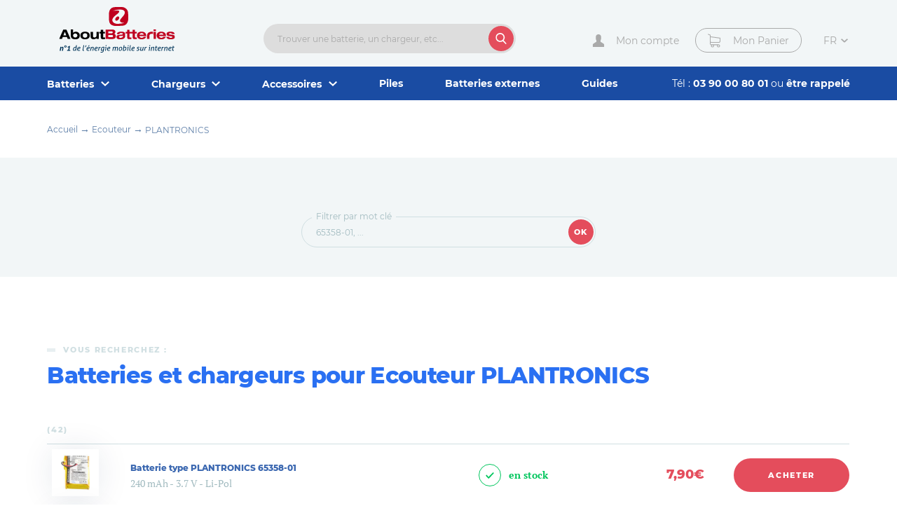

--- FILE ---
content_type: text/html; charset=ISO-8859-1
request_url: https://www.aboutbatteries.com/fr/ecouteur/PLANTRONICS.html
body_size: 16698
content:
<!doctype html>
<html class="no-js is-chrome" lang="fr">
	<head>
		<!-- Google Tag Manager -->
		<script>(function(w,d,s,l,i){w[l]=w[l]||[];w[l].push({'gtm.start':
		new Date().getTime(),event:'gtm.js'});var f=d.getElementsByTagName(s)[0],
		j=d.createElement(s),dl=l!='dataLayer'?'&l='+l:'';j.async=true;j.src=
		'https://www.googletagmanager.com/gtm.js?id='+i+dl;f.parentNode.insertBefore(j,f);
		})(window,document,'script','dataLayer','GTM-TNHWK5L');</script>
		<!-- End Google Tag Manager -->
		<meta charset="iso-8859-1">
		<meta http-equiv="X-UA-Compatible" content="IE=edge,chrome=1">

		<meta http-equiv="x-dns-prefetch-control" content="on">
		<link rel="dns-prefetch" href="https://www.aboutbatteries.com/">
		<link rel="dns-prefetch" href="https://www.aboutbatteries.com/">

					<base href="https://www.aboutbatteries.com/">
		
		<title> Ecouteur PLANTRONICS</title>
		<meta name="description" content=" Ecouteur PLANTRONICS - AboutBatteries">
		<meta name="language" content="fr">
					<link rel="canonical" href="https://www.aboutbatteries.com/fr/ecouteur/PLANTRONICS.html">
				<meta name="author" content="AboutBatteries">
		<meta name="robots" content="index, follow">
		<meta name="revisit-after" content="2 Days">
		<meta name="viewport" content="width=device-width, initial-scale=1.0, minimum-scale=1, user-scalable=yes">

		<meta name="format-detection" content="telephone=no">

		<link rel="apple-touch-icon" sizes="180x180" href="/assets/favicons/apple-touch-icon.png">
		<link rel="icon" type="image/png" sizes="32x32" href="/assets/favicons/favicon-32x32.png">
		<link rel="icon" type="image/png" sizes="16x16" href="/assets/favicons/favicon-16x16.png">
		<link rel="manifest" href="/assets/favicons/manifest.json">
		<link rel="mask-icon" href="/assets/favicons/safari-pinned-tab.svg" color="#bf001f">
		<link rel="shortcut icon" href="/assets/favicons/favicon.ico">
		<meta name="apple-mobile-web-app-title" content="AboutBatteries">
		<meta name="application-name" content="AboutBatteries">
		<meta name="msapplication-config" content="/assets/favicons/browserconfig.xml">
		<meta name="theme-color" content="#bf001f">
		<meta name="msapplication-navbutton-color" content="#bf001f">
		<meta name="apple-mobile-web-app-capable" content="yes">
		<meta name="apple-mobile-web-app-status-bar-style" content="#bf001f">

		<link rel="stylesheet" href="/assets/css/styles.css?v=202103031700">
		<link rel="stylesheet" href="/assets/css/pages/search.css?v=202103031700">
		
        

		<script>
			var usr_lang = 'fr';

		    		</script>
		<script src="/js/jquery.min.js"></script>
		<!-- Global site tag (gtag.js) - Google Ads: 1072380038 -->
		<script async src="https://www.googletagmanager.com/gtag/js?id=AW-1072380038"></script>
		<script>
		  window.dataLayer = window.dataLayer || [];
		  function gtag(){dataLayer.push(arguments);}
		  gtag('js', new Date());

		  gtag('config', 'AW-1072380038');
		</script>
	</head>
<body>
<!-- Google Tag Manager (noscript) -->
<noscript><iframe src="https://www.googletagmanager.com/ns.html?id=GTM-TNHWK5L"
height="0" width="0" style="display:none;visibility:hidden"></iframe></noscript>
<!-- End Google Tag Manager (noscript) -->

	
	<header class="header">
		<div class="main-center main-center--gutter">
			<div class="header__wrapper">
				<div class="header__mobile-menu-btn">
					<button type="button" class="header__mobile-menu-btn__btn || icon || js-header-btn-menu">
						<svg width="16px" height="16px" viewBox="0 0 16 16">
							<use xlink:href="/assets/svg/sprite.svg#svg-i-burger"></use>
						</svg>
					</button>
				</div>
				<div class="header__logo">
					<a href="https://www.aboutbatteries.com/" title="AboutBatteries" class="icon">
						<svg width="166px" height="65px" viewBox="0 0 704.6 277.3">
							<use xlink:href="/assets/svg/sprite.svg#svg-logo-aboutbatteries"></use>
						</svg>
					</a>
				</div>
				<div class="header__search">
					<button type="button" class="header__search__mobile-btn-open || icon || js-mobile-search-btn-open">
						<svg width="16px" height="16px" viewBox="0 0 55 57">
							<use xlink:href="/assets/svg/sprite.svg#svg-i-search"></use>
						</svg>
					</button>
					<div class="header__search__container">
						<form id="search_field" class="form--quick-search form--quick-search--header" method="get" action="/index.html">
							<input type="search" name="recherche" id="recherche" class="input-text" value="" placeholder="Trouver une batterie, un chargeur, etc..." autocomplete="off">
							<input type="hidden" name="cur_search" id="cur_search" value="">
							<input type="hidden" name="envoi_form_recherche" value="Ok" id="btn_search_ok">
							<button type="submit" class="btn" id="btn_search_ok">
								<span class="icon">
									<svg width="16px" height="16px" viewBox="0 0 55 57">
										<use xlink:href="/assets/svg/sprite.svg#svg-i-search"></use>
									</svg>
								</span>
							</button>
						</form>
						<button type="button" class="header__search__mobile-btn-close || icon || js-mobile-search-btn-close">
							<span class="icon">
								<svg width="16px" height="16px" viewBox="0 0 14 14">
									<use xlink:href="/assets/svg/sprite.svg#svg-i-close"></use>
								</svg>
							</span>
						</button>
					</div>
					<div class="form--quick-search--header__autocomplete__background || js-mobile-search-btn-close"></div>
					<div id="divAutoComplete" class="form--quick-search--header__autocomplete || hoverDiv"></div>
				</div>
				<div class="header__actions">
					<a href="https://www.aboutbatteries.com/suivi-commandes.html" title="Mon compte" class="header__action--btn-account">
						<span class="btn__icon || icon">
							<svg width="20px" height="18px" viewBox="0 0 335 363">
								<use xlink:href="/assets/svg/sprite.svg#svg-i-user"></use>
							</svg>
						</span>
						<span class="btn__label">
							Mon compte						</span>
					</a>
											<a href="https://www.aboutbatteries.com/panier.html" title="Mon Panier" class="header__action--btn-cart || btn btn--stroke btn--icon" data-count="0">
											<span class="btn__icon || icon">
							<svg width="18px" height="20px" viewBox="0 0 452 487">
								<use xlink:href="/assets/svg/sprite.svg#svg-i-caddy"></use>
							</svg>
						</span>
						<span class="btn__label">
							Mon Panier						</span>
						<span class="btn-cart__count"></span>
											</a>
																<select name="lg" class="select--lang || js-lang-switcher">
															<option value="fr" selected>fr</option>
															<option value="en">en</option>
													</select>
									</div>
			</div>
		</div>
		<div class="menu__overlay || js-header-btn-menu"></div>
		<nav class="menu">
			<div class="menu__wrapper || main-center main-center--gutter">
				<div class="menu-mobile__top || micro-grid">
					<div class="micro-grid__column">
													<select name="lg" class="select--lang select--lang--mobile || js-lang-switcher">
																	<option value="fr" selected>fr</option>
																	<option value="en">en</option>
															</select>
											</div>
					<div class="micro-grid__column">
						<button type="button" class="menu-mobile__close || icon || js-header-btn-menu">
							<svg width="14px" height="14px" viewBox="0 0 14 14">
								<use xlink:href="/assets/svg/sprite.svg#svg-i-close"></use>
							</svg>
						</button>
					</div>
				</div>
									<ul class="menu__list">
													<li class="menu__item menu__item--primary || js-sub-menu-item">
								<a href="https://www.aboutbatteries.com/fr/batteries.html" title="Batteries" class="menu__link menu__link--primary">
									<span>
										Batteries									</span>
									<span class="icon">
										<svg width="12px" height="7px" viewBox="0 0 12 7">
											<use xlink:href="/assets/svg/sprite.svg#svg-arrow-little-bottom"></use>
										</svg>
									</span>
								</a>
								<button type="button" class="btn--open-sub-menu || icon || js-sub-menu-btn">
									<svg width="12px" height="7px" viewBox="0 0 12 7">
										<use xlink:href="/assets/svg/sprite.svg#svg-arrow-little-bottom"></use>
									</svg>
								</button>

								<div class="menu__sub">
									<div class="menu__sub--wrapper || main-center main-center--gutter">
										<div class="menu__grid">
											<div class="menu__column menu__column--top-category">
												<div class="menu__column__title || title--line-decoration">
													<span>Les incontournables</span>
												</div>

																									<div class="category-block">
														<h5 class="title">
															<a href="https://www.aboutbatteries.com/fr/batteries/ordinateur-portable.html" title="Batterie Ordinateur Portable">
																Ordinateur Portable															</a>
														</h5>
														<ul class="list-quick">
															<li><a href="https://www.aboutbatteries.com/fr/batteries/ordinateur-portable/HP.html" title="Batterie Ordinateur Portable HP">HP</a></li><li><a href="https://www.aboutbatteries.com/fr/batteries/ordinateur-portable/ACER.html" title="Batterie Ordinateur Portable ACER">ACER</a></li><li><a href="https://www.aboutbatteries.com/fr/batteries/ordinateur-portable/COMPAQ.html" title="Batterie Ordinateur Portable COMPAQ">COMPAQ</a></li><li><a href="https://www.aboutbatteries.com/fr/batteries/ordinateur-portable/ASUS.html" title="Batterie Ordinateur Portable ASUS">ASUS</a></li><li><a href="https://www.aboutbatteries.com/fr/batteries/ordinateur-portable/TOSHIBA.html" title="Batterie Ordinateur Portable TOSHIBA">TOSHIBA</a></li><li><a href="https://www.aboutbatteries.com/fr/batteries/ordinateur-portable/DELL.html" title="Batterie Ordinateur Portable DELL">DELL</a></li><li><a href="https://www.aboutbatteries.com/fr/batteries/ordinateur-portable/SONY.html" title="Batterie Ordinateur Portable SONY">SONY</a></li><li><a href="https://www.aboutbatteries.com/fr/batteries/ordinateur-portable/SAMSUNG.html" title="Batterie Ordinateur Portable SAMSUNG">SAMSUNG</a></li><li><a href="https://www.aboutbatteries.com/fr/batteries/ordinateur-portable/LENOVO.html" title="Batterie Ordinateur Portable LENOVO">LENOVO</a></li>														</ul>
													</div>
																									<div class="category-block">
														<h5 class="title">
															<a href="https://www.aboutbatteries.com/fr/batteries/outillage.html" title="Batterie Outillage Portatif">
																Outillage Portatif															</a>
														</h5>
														<ul class="list-quick">
															<li><a href="https://www.aboutbatteries.com/fr/batteries/outillage/BLACK+DECKER.html" title="Batterie Outillage Portatif BLACK DECKER">BLACK DECKER</a></li><li><a href="https://www.aboutbatteries.com/fr/batteries/outillage/HITACHI.html" title="Batterie Outillage Portatif HITACHI">HITACHI</a></li><li><a href="https://www.aboutbatteries.com/fr/batteries/outillage/MAKITA.html" title="Batterie Outillage Portatif MAKITA">MAKITA</a></li><li><a href="https://www.aboutbatteries.com/fr/batteries/outillage/BOSCH.html" title="Batterie Outillage Portatif BOSCH">BOSCH</a></li><li><a href="https://www.aboutbatteries.com/fr/batteries/outillage/DEWALT.html" title="Batterie Outillage Portatif DEWALT">DEWALT</a></li><li><a href="https://www.aboutbatteries.com/fr/batteries/outillage/BLACK+ET+DECKER.html" title="Batterie Outillage Portatif BLACK ET DECKER">BLACK ET DECKER</a></li><li><a href="https://www.aboutbatteries.com/fr/batteries/outillage/RYOBI.html" title="Batterie Outillage Portatif RYOBI">RYOBI</a></li><li><a href="https://www.aboutbatteries.com/fr/batteries/outillage/MILWAUKEE.html" title="Batterie Outillage Portatif MILWAUKEE">MILWAUKEE</a></li><li><a href="https://www.aboutbatteries.com/fr/batteries/outillage/FIRESTORM.html" title="Batterie Outillage Portatif FIRESTORM">FIRESTORM</a></li><li><a href="https://www.aboutbatteries.com/fr/batteries/outillage/PASLODE.html" title="Batterie Outillage Portatif PASLODE">PASLODE</a></li>														</ul>
													</div>
																									<div class="category-block">
														<h5 class="title">
															<a href="https://www.aboutbatteries.com/fr/batteries/appareil-photo.html" title="Batterie Appareil Photo Numerique">
																Appareil Photo Numerique															</a>
														</h5>
														<ul class="list-quick">
															<li><a href="https://www.aboutbatteries.com/fr/batteries/appareil-photo/CANON.html" title="Batterie Appareil Photo Numerique CANON">CANON</a></li><li><a href="https://www.aboutbatteries.com/fr/batteries/appareil-photo/PANASONIC.html" title="Batterie Appareil Photo Numerique PANASONIC">PANASONIC</a></li><li><a href="https://www.aboutbatteries.com/fr/batteries/appareil-photo/SONY.html" title="Batterie Appareil Photo Numerique SONY">SONY</a></li><li><a href="https://www.aboutbatteries.com/fr/batteries/appareil-photo/NIKON.html" title="Batterie Appareil Photo Numerique NIKON">NIKON</a></li><li><a href="https://www.aboutbatteries.com/fr/batteries/appareil-photo/OLYMPUS.html" title="Batterie Appareil Photo Numerique OLYMPUS">OLYMPUS</a></li><li><a href="https://www.aboutbatteries.com/fr/batteries/appareil-photo/PENTAX.html" title="Batterie Appareil Photo Numerique PENTAX">PENTAX</a></li><li><a href="https://www.aboutbatteries.com/fr/batteries/appareil-photo/CASIO.html" title="Batterie Appareil Photo Numerique CASIO">CASIO</a></li><li><a href="https://www.aboutbatteries.com/fr/batteries/appareil-photo/FUJIFILM.html" title="Batterie Appareil Photo Numerique FUJIFILM">FUJIFILM</a></li>														</ul>
													</div>
																									<div class="category-block">
														<h5 class="title">
															<a href="https://www.aboutbatteries.com/fr/batteries/telephone-mobile.html" title="Batterie Telephone Mobile">
																Telephone Mobile															</a>
														</h5>
														<ul class="list-quick">
															<li><a href="https://www.aboutbatteries.com/fr/batteries/telephone-mobile/NOKIA.html" title="Batterie Telephone Mobile NOKIA">NOKIA</a></li><li><a href="https://www.aboutbatteries.com/fr/batteries/telephone-mobile/SAMSUNG.html" title="Batterie Telephone Mobile SAMSUNG">SAMSUNG</a></li><li><a href="https://www.aboutbatteries.com/fr/batteries/telephone-mobile/SAGEM.html" title="Batterie Telephone Mobile SAGEM">SAGEM</a></li><li><a href="https://www.aboutbatteries.com/fr/batteries/telephone-mobile/LG.html" title="Batterie Telephone Mobile LG">LG</a></li><li><a href="https://www.aboutbatteries.com/fr/batteries/telephone-mobile/SIEMENS.html" title="Batterie Telephone Mobile SIEMENS">SIEMENS</a></li><li><a href="https://www.aboutbatteries.com/fr/batteries/telephone-mobile/HTC.html" title="Batterie Telephone Mobile HTC">HTC</a></li><li><a href="https://www.aboutbatteries.com/fr/batteries/telephone-mobile/WIKO.html" title="Batterie Telephone Mobile WIKO">WIKO</a></li><li><a href="https://www.aboutbatteries.com/fr/batteries/telephone-mobile/ARCHOS.html" title="Batterie Telephone Mobile ARCHOS">ARCHOS</a></li>														</ul>
													</div>
																									<div class="category-block">
														<h5 class="title">
															<a href="https://www.aboutbatteries.com/fr/batteries/velo-electrique.html" title="Batterie Vélo électrique">
																Vélo électrique															</a>
														</h5>
														<ul class="list-quick">
															<li><a href="https://www.aboutbatteries.com/fr/batteries/velo-electrique/SAXONETTE.html" title="Batterie Vélo électrique SAXONETTE">SAXONETTE</a></li><li><a href="https://www.aboutbatteries.com/fr/batteries/velo-electrique/ANSMANN.html" title="Batterie Vélo électrique ANSMANN">ANSMANN</a></li><li><a href="https://www.aboutbatteries.com/fr/batteries/velo-electrique/ALLEGRO.html" title="Batterie Vélo électrique ALLEGRO">ALLEGRO</a></li><li><a href="https://www.aboutbatteries.com/fr/batteries/velo-electrique/LEADER+FOX.html" title="Batterie Vélo électrique LEADER FOX">LEADER FOX</a></li><li><a href="https://www.aboutbatteries.com/fr/batteries/velo-electrique/MONTANA.html" title="Batterie Vélo électrique MONTANA">MONTANA</a></li><li><a href="https://www.aboutbatteries.com/fr/batteries/velo-electrique/APACHE.html" title="Batterie Vélo électrique APACHE">APACHE</a></li><li><a href="https://www.aboutbatteries.com/fr/batteries/velo-electrique/ZUNDAPP.html" title="Batterie Vélo électrique ZUNDAPP">ZUNDAPP</a></li><li><a href="https://www.aboutbatteries.com/fr/batteries/velo-electrique/BOTTCHER.html" title="Batterie Vélo électrique BOTTCHER">BOTTCHER</a></li><li><a href="https://www.aboutbatteries.com/fr/batteries/velo-electrique/HINERGY.html" title="Batterie Vélo électrique HINERGY">HINERGY</a></li><li><a href="https://www.aboutbatteries.com/fr/batteries/velo-electrique/NCM.html" title="Batterie Vélo électrique NCM">NCM</a></li><li><a href="https://www.aboutbatteries.com/fr/batteries/velo-electrique/NAKAMURA.html" title="Batterie Vélo électrique NAKAMURA">NAKAMURA</a></li><li><a href="https://www.aboutbatteries.com/fr/batteries/velo-electrique/LOMBARDO.html" title="Batterie Vélo électrique LOMBARDO">LOMBARDO</a></li><li><a href="https://www.aboutbatteries.com/fr/batteries/velo-electrique/FISCHER.html" title="Batterie Vélo électrique FISCHER">FISCHER</a></li><li><a href="https://www.aboutbatteries.com/fr/batteries/velo-electrique/LEOPARD.html" title="Batterie Vélo électrique LEOPARD">LEOPARD</a></li><li><a href="https://www.aboutbatteries.com/fr/batteries/velo-electrique/LIFEBIKE.html" title="Batterie Vélo électrique LIFEBIKE">LIFEBIKE</a></li><li><a href="https://www.aboutbatteries.com/fr/batteries/velo-electrique/BRINKE.html" title="Batterie Vélo électrique BRINKE">BRINKE</a></li>														</ul>
													</div>
																							</div>
											<div class="menu__column menu__column--category">
												<div class="menu__column__title || title--line-decoration">
													<span>Autres cat&eacute;gories</span>
												</div>

												<div class="grid__row">
													<div class="grid__col-xxs--12 grid__col-s--6"><ul class="list-quick">														<li><a href="https://www.aboutbatteries.com/fr/batteries/velo-electrique.html" title="Batterie Vélo électrique">Vélo électrique</a></li>
																												<li><a href="https://www.aboutbatteries.com/fr/batteries/pda-pocket-pc.html" title="Batterie PDA / Pocket PC">PDA / Pocket PC</a></li>
																												<li><a href="https://www.aboutbatteries.com/fr/batteries/alarme.html" title="Batterie Alarme">Alarme</a></li>
																												<li><a href="https://www.aboutbatteries.com/fr/batteries/camescope.html" title="Batterie Camescope">Camescope</a></li>
																												<li><a href="https://www.aboutbatteries.com/fr/batteries/collier-dressage-chiens.html" title="Batterie Collier dressage chiens">Collier dressage chiens</a></li>
																												<li><a href="https://www.aboutbatteries.com/fr/batteries/camera-tout-terrain.html" title="Batterie Caméra tout-terrain">Caméra tout-terrain</a></li>
																												<li><a href="https://www.aboutbatteries.com/fr/batteries/drone.html" title="Batterie Drone">Drone</a></li>
																												<li><a href="https://www.aboutbatteries.com/fr/batteries/lecteur-code-barre.html" title="Batterie Lecteur code barre">Lecteur code barre</a></li>
																												<li><a href="https://www.aboutbatteries.com/fr/batteries/enceinte.html" title="Batterie Enceinte">Enceinte</a></li>
																												<li><a href="https://www.aboutbatteries.com/fr/batteries/telephone-sans-fil.html" title="Batterie Telephone sans fil">Telephone sans fil</a></li>
																												<li><a href="https://www.aboutbatteries.com/fr/batteries/imprimante.html" title="Batterie Imprimante">Imprimante</a></li>
																												<li><a href="https://www.aboutbatteries.com/fr/batteries/console-jeu.html" title="Batterie Console de jeu">Console de jeu</a></li>
																												<li><a href="https://www.aboutbatteries.com/fr/batteries/lecteur-mp3.html" title="Batterie Lecteur Numerique (mp3)">Lecteur Numerique (mp3)</a></li>
																												<li><a href="https://www.aboutbatteries.com/fr/batteries/lampe-torche.html" title="Batterie Lampe torche">Lampe torche</a></li>
																												<li><a href="https://www.aboutbatteries.com/fr/batteries/minidisc-discman.html" title="Batterie MiniDisc / DiscMan">MiniDisc / DiscMan</a></li>
																												<li><a href="https://www.aboutbatteries.com/fr/batteries/appareil-medical.html" title="Batterie Appareil médical">Appareil médical</a></li>
																												<li><a href="https://www.aboutbatteries.com/fr/batteries/appareil-de-mesure.html" title="Batterie Appareil de mesure">Appareil de mesure</a></li>
														</ul></div><div class="grid__col-xxs--12 grid__col-s--6"><ul class="list-quick">														<li><a href="https://www.aboutbatteries.com/fr/batteries/montre-connectee.html" title="Batterie Montre connectée">Montre connectée</a></li>
																												<li><a href="https://www.aboutbatteries.com/fr/batteries/modem-routeur.html" title="Batterie Modem routeur">Modem routeur</a></li>
																												<li><a href="https://www.aboutbatteries.com/fr/batteries/tondeuse-pelouse.html" title="Batterie Tondeuse pelouse">Tondeuse pelouse</a></li>
																												<li><a href="https://www.aboutbatteries.com/fr/batteries/paintball.html" title="Batterie Paintball ">Paintball </a></li>
																												<li><a href="https://www.aboutbatteries.com/fr/batteries/ecouteur.html" title="Batterie Ecouteur">Ecouteur</a></li>
																												<li><a href="https://www.aboutbatteries.com/fr/batteries/rasoir-electrique.html" title="Batterie Rasoir électrique ">Rasoir électrique </a></li>
																												<li><a href="https://www.aboutbatteries.com/fr/batteries/gps.html" title="Batterie GPS">GPS</a></li>
																												<li><a href="https://www.aboutbatteries.com/fr/batteries/souris-sans-fil.html" title="Batterie Souris sans fil">Souris sans fil</a></li>
																												<li><a href="https://www.aboutbatteries.com/fr/batteries/livre-electronique.html" title="Batterie Livre Electronique">Livre Electronique</a></li>
																												<li><a href="https://www.aboutbatteries.com/fr/batteries/tablette.html" title="Batterie Tablette">Tablette</a></li>
																												<li><a href="https://www.aboutbatteries.com/fr/batteries/telecommande-grue.html" title="Batterie Télécommande de grue">Télécommande de grue</a></li>
																												<li><a href="https://www.aboutbatteries.com/fr/batteries/telecommande.html" title="Batterie Telecommande">Telecommande</a></li>
																												<li><a href="https://www.aboutbatteries.com/fr/batteries/terminal-cb.html" title="Batterie Terminal CB">Terminal CB</a></li>
																												<li><a href="https://www.aboutbatteries.com/fr/batteries/aspirateur.html" title="Batterie Aspirateur">Aspirateur</a></li>
																												<li><a href="https://www.aboutbatteries.com/fr/batteries/babyphone.html" title="Batterie BabyPhone">BabyPhone</a></li>
																												<li><a href="https://www.aboutbatteries.com/fr/batteries/voiture-electrique.html" title="Batterie Voiture électrique">Voiture électrique</a></li>
																												<li><a href="https://www.aboutbatteries.com/fr/batteries/talkie-walkie.html" title="Batterie Talkie Walkie (PMR)">Talkie Walkie (PMR)</a></li>
														</ul></div>												</div>
											</div>
										</div>
									</div>
								</div>
							</li>
														<li class="menu__item menu__item--primary || js-sub-menu-item">
								<a href="https://www.aboutbatteries.com/fr/chargeurs.html" title="Chargeurs" class="menu__link menu__link--primary">
									<span>
										Chargeurs									</span>
									<span class="icon">
										<svg width="12px" height="7px" viewBox="0 0 12 7">
											<use xlink:href="/assets/svg/sprite.svg#svg-arrow-little-bottom"></use>
										</svg>
									</span>
								</a>
								<button type="button" class="btn--open-sub-menu || icon || js-sub-menu-btn">
									<svg width="12px" height="7px" viewBox="0 0 12 7">
										<use xlink:href="/assets/svg/sprite.svg#svg-arrow-little-bottom"></use>
									</svg>
								</button>

								<div class="menu__sub">
									<div class="menu__sub--wrapper || main-center main-center--gutter">
										<div class="menu__grid">
											<div class="menu__column menu__column--top-category">
												<div class="menu__column__title || title--line-decoration">
													<span>Les incontournables</span>
												</div>

																									<div class="category-block">
														<h5 class="title">
															<a href="https://www.aboutbatteries.com/fr/chargeurs/ordinateur-portable.html" title="Chargeur Ordinateur Portable">
																Ordinateur Portable															</a>
														</h5>
														<ul class="list-quick">
															<li><a href="https://www.aboutbatteries.com/fr/chargeurs/ordinateur-portable/HP.html" title="Chargeur Ordinateur Portable HP">HP</a></li><li><a href="https://www.aboutbatteries.com/fr/chargeurs/ordinateur-portable/ACER.html" title="Chargeur Ordinateur Portable ACER">ACER</a></li><li><a href="https://www.aboutbatteries.com/fr/chargeurs/ordinateur-portable/COMPAQ.html" title="Chargeur Ordinateur Portable COMPAQ">COMPAQ</a></li><li><a href="https://www.aboutbatteries.com/fr/chargeurs/ordinateur-portable/ASUS.html" title="Chargeur Ordinateur Portable ASUS">ASUS</a></li><li><a href="https://www.aboutbatteries.com/fr/chargeurs/ordinateur-portable/TOSHIBA.html" title="Chargeur Ordinateur Portable TOSHIBA">TOSHIBA</a></li><li><a href="https://www.aboutbatteries.com/fr/chargeurs/ordinateur-portable/DELL.html" title="Chargeur Ordinateur Portable DELL">DELL</a></li><li><a href="https://www.aboutbatteries.com/fr/chargeurs/ordinateur-portable/SONY.html" title="Chargeur Ordinateur Portable SONY">SONY</a></li><li><a href="https://www.aboutbatteries.com/fr/chargeurs/ordinateur-portable/SAMSUNG.html" title="Chargeur Ordinateur Portable SAMSUNG">SAMSUNG</a></li><li><a href="https://www.aboutbatteries.com/fr/chargeurs/ordinateur-portable/LENOVO.html" title="Chargeur Ordinateur Portable LENOVO">LENOVO</a></li>														</ul>
													</div>
																									<div class="category-block">
														<h5 class="title">
															<a href="https://www.aboutbatteries.com/fr/chargeurs/outillage.html" title="Chargeur Outillage Portatif">
																Outillage Portatif															</a>
														</h5>
														<ul class="list-quick">
															<li><a href="https://www.aboutbatteries.com/fr/chargeurs/outillage/BLACK+DECKER.html" title="Chargeur Outillage Portatif BLACK DECKER">BLACK DECKER</a></li><li><a href="https://www.aboutbatteries.com/fr/chargeurs/outillage/HITACHI.html" title="Chargeur Outillage Portatif HITACHI">HITACHI</a></li><li><a href="https://www.aboutbatteries.com/fr/chargeurs/outillage/MAKITA.html" title="Chargeur Outillage Portatif MAKITA">MAKITA</a></li><li><a href="https://www.aboutbatteries.com/fr/chargeurs/outillage/BOSCH.html" title="Chargeur Outillage Portatif BOSCH">BOSCH</a></li><li><a href="https://www.aboutbatteries.com/fr/chargeurs/outillage/DEWALT.html" title="Chargeur Outillage Portatif DEWALT">DEWALT</a></li><li><a href="https://www.aboutbatteries.com/fr/chargeurs/outillage/BLACK+ET+DECKER.html" title="Chargeur Outillage Portatif BLACK ET DECKER">BLACK ET DECKER</a></li><li><a href="https://www.aboutbatteries.com/fr/chargeurs/outillage/RYOBI.html" title="Chargeur Outillage Portatif RYOBI">RYOBI</a></li><li><a href="https://www.aboutbatteries.com/fr/chargeurs/outillage/MILWAUKEE.html" title="Chargeur Outillage Portatif MILWAUKEE">MILWAUKEE</a></li><li><a href="https://www.aboutbatteries.com/fr/chargeurs/outillage/FIRESTORM.html" title="Chargeur Outillage Portatif FIRESTORM">FIRESTORM</a></li><li><a href="https://www.aboutbatteries.com/fr/chargeurs/outillage/PASLODE.html" title="Chargeur Outillage Portatif PASLODE">PASLODE</a></li>														</ul>
													</div>
																									<div class="category-block">
														<h5 class="title">
															<a href="https://www.aboutbatteries.com/fr/chargeurs/appareil-photo.html" title="Chargeur Appareil Photo Numerique">
																Appareil Photo Numerique															</a>
														</h5>
														<ul class="list-quick">
															<li><a href="https://www.aboutbatteries.com/fr/chargeurs/appareil-photo/CANON.html" title="Chargeur Appareil Photo Numerique CANON">CANON</a></li><li><a href="https://www.aboutbatteries.com/fr/chargeurs/appareil-photo/PANASONIC.html" title="Chargeur Appareil Photo Numerique PANASONIC">PANASONIC</a></li><li><a href="https://www.aboutbatteries.com/fr/chargeurs/appareil-photo/SONY.html" title="Chargeur Appareil Photo Numerique SONY">SONY</a></li><li><a href="https://www.aboutbatteries.com/fr/chargeurs/appareil-photo/NIKON.html" title="Chargeur Appareil Photo Numerique NIKON">NIKON</a></li><li><a href="https://www.aboutbatteries.com/fr/chargeurs/appareil-photo/OLYMPUS.html" title="Chargeur Appareil Photo Numerique OLYMPUS">OLYMPUS</a></li><li><a href="https://www.aboutbatteries.com/fr/chargeurs/appareil-photo/PENTAX.html" title="Chargeur Appareil Photo Numerique PENTAX">PENTAX</a></li><li><a href="https://www.aboutbatteries.com/fr/chargeurs/appareil-photo/CASIO.html" title="Chargeur Appareil Photo Numerique CASIO">CASIO</a></li><li><a href="https://www.aboutbatteries.com/fr/chargeurs/appareil-photo/FUJIFILM.html" title="Chargeur Appareil Photo Numerique FUJIFILM">FUJIFILM</a></li>														</ul>
													</div>
																									<div class="category-block">
														<h5 class="title">
															<a href="https://www.aboutbatteries.com/fr/chargeurs/telephone-mobile.html" title="Chargeur Telephone Mobile">
																Telephone Mobile															</a>
														</h5>
														<ul class="list-quick">
															<li><a href="https://www.aboutbatteries.com/fr/chargeurs/telephone-mobile/NOKIA.html" title="Chargeur Telephone Mobile NOKIA">NOKIA</a></li><li><a href="https://www.aboutbatteries.com/fr/chargeurs/telephone-mobile/SAMSUNG.html" title="Chargeur Telephone Mobile SAMSUNG">SAMSUNG</a></li><li><a href="https://www.aboutbatteries.com/fr/chargeurs/telephone-mobile/SAGEM.html" title="Chargeur Telephone Mobile SAGEM">SAGEM</a></li><li><a href="https://www.aboutbatteries.com/fr/chargeurs/telephone-mobile/LG.html" title="Chargeur Telephone Mobile LG">LG</a></li><li><a href="https://www.aboutbatteries.com/fr/chargeurs/telephone-mobile/SIEMENS.html" title="Chargeur Telephone Mobile SIEMENS">SIEMENS</a></li><li><a href="https://www.aboutbatteries.com/fr/chargeurs/telephone-mobile/HTC.html" title="Chargeur Telephone Mobile HTC">HTC</a></li><li><a href="https://www.aboutbatteries.com/fr/chargeurs/telephone-mobile/WIKO.html" title="Chargeur Telephone Mobile WIKO">WIKO</a></li><li><a href="https://www.aboutbatteries.com/fr/chargeurs/telephone-mobile/ARCHOS.html" title="Chargeur Telephone Mobile ARCHOS">ARCHOS</a></li>														</ul>
													</div>
																									<div class="category-block">
														<h5 class="title">
															<a href="https://www.aboutbatteries.com/fr/chargeurs/velo-electrique.html" title="Chargeur Vélo électrique">
																Vélo électrique															</a>
														</h5>
														<ul class="list-quick">
															<li><a href="https://www.aboutbatteries.com/fr/chargeurs/velo-electrique/SAXONETTE.html" title="Chargeur Vélo électrique SAXONETTE">SAXONETTE</a></li><li><a href="https://www.aboutbatteries.com/fr/chargeurs/velo-electrique/ANSMANN.html" title="Chargeur Vélo électrique ANSMANN">ANSMANN</a></li><li><a href="https://www.aboutbatteries.com/fr/chargeurs/velo-electrique/ALLEGRO.html" title="Chargeur Vélo électrique ALLEGRO">ALLEGRO</a></li><li><a href="https://www.aboutbatteries.com/fr/chargeurs/velo-electrique/LEADER+FOX.html" title="Chargeur Vélo électrique LEADER FOX">LEADER FOX</a></li><li><a href="https://www.aboutbatteries.com/fr/chargeurs/velo-electrique/MONTANA.html" title="Chargeur Vélo électrique MONTANA">MONTANA</a></li><li><a href="https://www.aboutbatteries.com/fr/chargeurs/velo-electrique/APACHE.html" title="Chargeur Vélo électrique APACHE">APACHE</a></li><li><a href="https://www.aboutbatteries.com/fr/chargeurs/velo-electrique/ZUNDAPP.html" title="Chargeur Vélo électrique ZUNDAPP">ZUNDAPP</a></li><li><a href="https://www.aboutbatteries.com/fr/chargeurs/velo-electrique/BOTTCHER.html" title="Chargeur Vélo électrique BOTTCHER">BOTTCHER</a></li><li><a href="https://www.aboutbatteries.com/fr/chargeurs/velo-electrique/HINERGY.html" title="Chargeur Vélo électrique HINERGY">HINERGY</a></li><li><a href="https://www.aboutbatteries.com/fr/chargeurs/velo-electrique/NCM.html" title="Chargeur Vélo électrique NCM">NCM</a></li><li><a href="https://www.aboutbatteries.com/fr/chargeurs/velo-electrique/NAKAMURA.html" title="Chargeur Vélo électrique NAKAMURA">NAKAMURA</a></li><li><a href="https://www.aboutbatteries.com/fr/chargeurs/velo-electrique/LOMBARDO.html" title="Chargeur Vélo électrique LOMBARDO">LOMBARDO</a></li><li><a href="https://www.aboutbatteries.com/fr/chargeurs/velo-electrique/FISCHER.html" title="Chargeur Vélo électrique FISCHER">FISCHER</a></li><li><a href="https://www.aboutbatteries.com/fr/chargeurs/velo-electrique/LEOPARD.html" title="Chargeur Vélo électrique LEOPARD">LEOPARD</a></li><li><a href="https://www.aboutbatteries.com/fr/chargeurs/velo-electrique/LIFEBIKE.html" title="Chargeur Vélo électrique LIFEBIKE">LIFEBIKE</a></li><li><a href="https://www.aboutbatteries.com/fr/chargeurs/velo-electrique/BRINKE.html" title="Chargeur Vélo électrique BRINKE">BRINKE</a></li>														</ul>
													</div>
																							</div>
											<div class="menu__column menu__column--category">
												<div class="menu__column__title || title--line-decoration">
													<span>Autres cat&eacute;gories</span>
												</div>

												<div class="grid__row">
													<div class="grid__col-xxs--12 grid__col-s--6"><ul class="list-quick">														<li><a href="https://www.aboutbatteries.com/fr/chargeurs/velo-electrique.html" title="Chargeur Vélo électrique">Vélo électrique</a></li>
																												<li><a href="https://www.aboutbatteries.com/fr/chargeurs/pda-pocket-pc.html" title="Chargeur PDA / Pocket PC">PDA / Pocket PC</a></li>
																												<li><a href="https://www.aboutbatteries.com/fr/chargeurs/alarme.html" title="Chargeur Alarme">Alarme</a></li>
																												<li><a href="https://www.aboutbatteries.com/fr/chargeurs/camescope.html" title="Chargeur Camescope">Camescope</a></li>
																												<li><a href="https://www.aboutbatteries.com/fr/chargeurs/collier-dressage-chiens.html" title="Chargeur Collier dressage chiens">Collier dressage chiens</a></li>
																												<li><a href="https://www.aboutbatteries.com/fr/chargeurs/camera-tout-terrain.html" title="Chargeur Caméra tout-terrain">Caméra tout-terrain</a></li>
																												<li><a href="https://www.aboutbatteries.com/fr/chargeurs/drone.html" title="Chargeur Drone">Drone</a></li>
																												<li><a href="https://www.aboutbatteries.com/fr/chargeurs/lecteur-code-barre.html" title="Chargeur Lecteur code barre">Lecteur code barre</a></li>
																												<li><a href="https://www.aboutbatteries.com/fr/chargeurs/enceinte.html" title="Chargeur Enceinte">Enceinte</a></li>
																												<li><a href="https://www.aboutbatteries.com/fr/chargeurs/telephone-sans-fil.html" title="Chargeur Telephone sans fil">Telephone sans fil</a></li>
																												<li><a href="https://www.aboutbatteries.com/fr/chargeurs/imprimante.html" title="Chargeur Imprimante">Imprimante</a></li>
																												<li><a href="https://www.aboutbatteries.com/fr/chargeurs/console-jeu.html" title="Chargeur Console de jeu">Console de jeu</a></li>
																												<li><a href="https://www.aboutbatteries.com/fr/chargeurs/lecteur-mp3.html" title="Chargeur Lecteur Numerique (mp3)">Lecteur Numerique (mp3)</a></li>
																												<li><a href="https://www.aboutbatteries.com/fr/chargeurs/lampe-torche.html" title="Chargeur Lampe torche">Lampe torche</a></li>
																												<li><a href="https://www.aboutbatteries.com/fr/chargeurs/minidisc-discman.html" title="Chargeur MiniDisc / DiscMan">MiniDisc / DiscMan</a></li>
																												<li><a href="https://www.aboutbatteries.com/fr/chargeurs/appareil-medical.html" title="Chargeur Appareil médical">Appareil médical</a></li>
																												<li><a href="https://www.aboutbatteries.com/fr/chargeurs/appareil-de-mesure.html" title="Chargeur Appareil de mesure">Appareil de mesure</a></li>
														</ul></div><div class="grid__col-xxs--12 grid__col-s--6"><ul class="list-quick">														<li><a href="https://www.aboutbatteries.com/fr/chargeurs/montre-connectee.html" title="Chargeur Montre connectée">Montre connectée</a></li>
																												<li><a href="https://www.aboutbatteries.com/fr/chargeurs/modem-routeur.html" title="Chargeur Modem routeur">Modem routeur</a></li>
																												<li><a href="https://www.aboutbatteries.com/fr/chargeurs/tondeuse-pelouse.html" title="Chargeur Tondeuse pelouse">Tondeuse pelouse</a></li>
																												<li><a href="https://www.aboutbatteries.com/fr/chargeurs/paintball.html" title="Chargeur Paintball ">Paintball </a></li>
																												<li><a href="https://www.aboutbatteries.com/fr/chargeurs/ecouteur.html" title="Chargeur Ecouteur">Ecouteur</a></li>
																												<li><a href="https://www.aboutbatteries.com/fr/chargeurs/rasoir-electrique.html" title="Chargeur Rasoir électrique ">Rasoir électrique </a></li>
																												<li><a href="https://www.aboutbatteries.com/fr/chargeurs/gps.html" title="Chargeur GPS">GPS</a></li>
																												<li><a href="https://www.aboutbatteries.com/fr/chargeurs/souris-sans-fil.html" title="Chargeur Souris sans fil">Souris sans fil</a></li>
																												<li><a href="https://www.aboutbatteries.com/fr/chargeurs/livre-electronique.html" title="Chargeur Livre Electronique">Livre Electronique</a></li>
																												<li><a href="https://www.aboutbatteries.com/fr/chargeurs/tablette.html" title="Chargeur Tablette">Tablette</a></li>
																												<li><a href="https://www.aboutbatteries.com/fr/chargeurs/telecommande-grue.html" title="Chargeur Télécommande de grue">Télécommande de grue</a></li>
																												<li><a href="https://www.aboutbatteries.com/fr/chargeurs/telecommande.html" title="Chargeur Telecommande">Telecommande</a></li>
																												<li><a href="https://www.aboutbatteries.com/fr/chargeurs/terminal-cb.html" title="Chargeur Terminal CB">Terminal CB</a></li>
																												<li><a href="https://www.aboutbatteries.com/fr/chargeurs/aspirateur.html" title="Chargeur Aspirateur">Aspirateur</a></li>
																												<li><a href="https://www.aboutbatteries.com/fr/chargeurs/babyphone.html" title="Chargeur BabyPhone">BabyPhone</a></li>
																												<li><a href="https://www.aboutbatteries.com/fr/chargeurs/voiture-electrique.html" title="Chargeur Voiture électrique">Voiture électrique</a></li>
																												<li><a href="https://www.aboutbatteries.com/fr/chargeurs/talkie-walkie.html" title="Chargeur Talkie Walkie (PMR)">Talkie Walkie (PMR)</a></li>
														</ul></div>												</div>
											</div>
										</div>
									</div>
								</div>
							</li>
														<li class="menu__item menu__item--primary || js-sub-menu-item">
								<a href="https://www.aboutbatteries.com/fr/accessoires.html" title="Accessoires" class="menu__link menu__link--primary">
									<span>
										Accessoires
									</span>
									<span class="icon">
										<svg width="12px" height="7px" viewBox="0 0 12 7">
											<use xlink:href="/assets/svg/sprite.svg#svg-arrow-little-bottom"></use>
										</svg>
									</span>
								</a>
								<button type="button" class="btn--open-sub-menu || icon || js-sub-menu-btn">
									<svg width="12px" height="7px" viewBox="0 0 12 7">
										<use xlink:href="/assets/svg/sprite.svg#svg-arrow-little-bottom"></use>
									</svg>
								</button>

								<div class="menu__sub">
									<div class="menu__sub--wrapper || main-center main-center--gutter">
										<div class="menu__grid">
											<div class="menu__column menu__column--top-category">
												<div class="menu__column__title || title--line-decoration">
													<span>Les incontournables</span>
												</div>

																									<div class="category-block">
														<h5 class="title">
															<a href="/selection.html?sel=SelCable" title="Cables, Adaptateurs Micro USB, Android & Iphone">
																Cables, Adaptateurs Micro USB, Android & Iphone															</a>
														</h5>
														
													</div>
																									<div class="category-block">
														<h5 class="title">
															<a href="/powerbank.html" title="Batteries externes">
																Batteries externes															</a>
														</h5>
														
													</div>
																									<div class="category-block">
														<h5 class="title">
															<a href="/fr/piles.html" title="Piles">
																Piles															</a>
														</h5>
														
													</div>
																									<div class="category-block">
														<h5 class="title">
															<a href="/selection.html?sel=SelOutils" title="Outils pour d&eacute;montage">
																Outils pour d&eacute;montage															</a>
														</h5>
														
													</div>
																									<div class="category-block">
														<h5 class="title">
															<a href="/selection.html?sel=SelChargeur" title="Chargeurs USB, sans fil et dock">
																Chargeurs USB, sans fil et dock															</a>
														</h5>
														
													</div>
																									<div class="category-block">
														<h5 class="title">
															<a href="/selection.html?sel=SelEcou" title="&Eacute;couteurs Wireless bluetooth">
																&Eacute;couteurs Wireless bluetooth															</a>
														</h5>
														
													</div>
																									<div class="category-block">
														<h5 class="title">
															<a href="/selection.html?sel=SelLampe" title="Lampion Bluetooth et &eacute;clairage ext&eacute;rieure">
																Lampion Bluetooth et &eacute;clairage ext&eacute;rieure															</a>
														</h5>
														
													</div>
																									<div class="category-block">
														<h5 class="title">
															<a href="/selection.html?sel=SelVitre" title="Vitres et coques">
																Vitres et coques															</a>
														</h5>
														
													</div>
																									<div class="category-block">
														<h5 class="title">
															<a href="/selection.html?sel=SelClavierSouris" title="Claviers et souris">
																Claviers et souris															</a>
														</h5>
														
													</div>
																									<div class="category-block">
														<h5 class="title">
															<a href="/selection.html?sel=SelHub" title="Hub USB">
																Hub USB															</a>
														</h5>
														
													</div>
																									<div class="category-block">
														<h5 class="title">
															<a href="/selection.html?sel=SelPurificateur" title="Purificateur d'air">
																Purificateur d'air															</a>
														</h5>
														
													</div>
																							</div>
											
										</div>
									</div>
								</div>
							</li>
							<li class="menu__item menu__item--primary">
								<a href="https://www.aboutbatteries.com/fr/piles.html" title="Piles" class="menu__link menu__link--primary">
									Piles
								</a>
							</li>
							<li class="menu__item menu__item--primary">
								<a href="https://www.aboutbatteries.com/powerbank.html" title="Batteries externes" class="menu__link menu__link--primary">
									Batteries externes
								</a>
							</li>
							<li class="menu__item menu__item--primary">
								<a href="http://blog.aboutbatteries.com/" title="Guides" target="_blank" class="menu__link menu__link--primary">
									Guides
								</a>
							</li>
																		</ul>
									<div class="menu__customer-services">
						T&eacute;l :
						<a href="tel:0390008001" title="Appeler le service client">
							03 90 00 80 01
						</a>
						<span class="u-db--xxs u-dib--l || menu__customer-services__rappel">
							ou
							<a href="/rappel.html" title="&ecirc;tre r'appeler">
								&ecirc;tre rappel&eacute;
							</a>
						</span>
					</div>
							</div>
		</nav>
		<div class="menu--marque">
			<ul class="menu--marque__list">
										<li class="menu--marque__item">
							<a href="https://www.aboutbatteries.com/fr/ABOUTBATTERIES.html" title="ABOUTBATTERIES" class="menu--marque__link">
								ABOUTBATTERIES							</a>
						</li>
											<li class="menu--marque__item">
							<a href="https://www.aboutbatteries.com/fr/ACER.html" title="ACER" class="menu--marque__link">
								ACER							</a>
						</li>
											<li class="menu--marque__item">
							<a href="https://www.aboutbatteries.com/fr/AIRSOFT.html" title="AIRSOFT" class="menu--marque__link">
								AIRSOFT							</a>
						</li>
											<li class="menu--marque__item">
							<a href="https://www.aboutbatteries.com/fr/ALLEGRO.html" title="ALLEGRO" class="menu--marque__link">
								ALLEGRO							</a>
						</li>
											<li class="menu--marque__item">
							<a href="https://www.aboutbatteries.com/fr/AMAZON.html" title="AMAZON" class="menu--marque__link">
								AMAZON							</a>
						</li>
											<li class="menu--marque__item">
							<a href="https://www.aboutbatteries.com/fr/ANKER.html" title="ANKER" class="menu--marque__link">
								ANKER							</a>
						</li>
											<li class="menu--marque__item">
							<a href="https://www.aboutbatteries.com/fr/ANSMANN.html" title="ANSMANN" class="menu--marque__link">
								ANSMANN							</a>
						</li>
											<li class="menu--marque__item">
							<a href="https://www.aboutbatteries.com/fr/APACHE.html" title="APACHE" class="menu--marque__link">
								APACHE							</a>
						</li>
											<li class="menu--marque__item">
							<a href="https://www.aboutbatteries.com/fr/APPLE.html" title="APPLE" class="menu--marque__link">
								APPLE							</a>
						</li>
											<li class="menu--marque__item">
							<a href="https://www.aboutbatteries.com/fr/ARCHOS.html" title="ARCHOS" class="menu--marque__link">
								ARCHOS							</a>
						</li>
											<li class="menu--marque__item">
							<a href="https://www.aboutbatteries.com/fr/ARLO.html" title="ARLO" class="menu--marque__link">
								ARLO							</a>
						</li>
											<li class="menu--marque__item">
							<a href="https://www.aboutbatteries.com/fr/ASCOM.html" title="ASCOM" class="menu--marque__link">
								ASCOM							</a>
						</li>
											<li class="menu--marque__item">
							<a href="https://www.aboutbatteries.com/fr/ASUS.html" title="ASUS" class="menu--marque__link">
								ASUS							</a>
						</li>
											<li class="menu--marque__item">
							<a href="https://www.aboutbatteries.com/fr/AT%26T.html" title="AT&T" class="menu--marque__link">
								AT&T							</a>
						</li>
											<li class="menu--marque__item">
							<a href="https://www.aboutbatteries.com/fr/AUTEC.html" title="AUTEC" class="menu--marque__link">
								AUTEC							</a>
						</li>
											<li class="menu--marque__item">
							<a href="https://www.aboutbatteries.com/fr/AVENT.html" title="AVENT" class="menu--marque__link">
								AVENT							</a>
						</li>
											<li class="menu--marque__item">
							<a href="https://www.aboutbatteries.com/fr/BANG+%26+OLUFSEN.html" title="BANG & OLUFSEN" class="menu--marque__link">
								BANG & OLUFSEN							</a>
						</li>
											<li class="menu--marque__item">
							<a href="https://www.aboutbatteries.com/fr/BIONET.html" title="BIONET" class="menu--marque__link">
								BIONET							</a>
						</li>
											<li class="menu--marque__item">
							<a href="https://www.aboutbatteries.com/fr/BLACK+DECKER.html" title="BLACK DECKER" class="menu--marque__link">
								BLACK DECKER							</a>
						</li>
											<li class="menu--marque__item">
							<a href="https://www.aboutbatteries.com/fr/BLACK+ET+DECKER.html" title="BLACK ET DECKER" class="menu--marque__link">
								BLACK ET DECKER							</a>
						</li>
											<li class="menu--marque__item">
							<a href="https://www.aboutbatteries.com/fr/BOSCH.html" title="BOSCH" class="menu--marque__link">
								BOSCH							</a>
						</li>
											<li class="menu--marque__item">
							<a href="https://www.aboutbatteries.com/fr/BOSE.html" title="BOSE" class="menu--marque__link">
								BOSE							</a>
						</li>
											<li class="menu--marque__item">
							<a href="https://www.aboutbatteries.com/fr/BOTTCHER.html" title="BOTTCHER" class="menu--marque__link">
								BOTTCHER							</a>
						</li>
											<li class="menu--marque__item">
							<a href="https://www.aboutbatteries.com/fr/BRANDT.html" title="BRANDT" class="menu--marque__link">
								BRANDT							</a>
						</li>
											<li class="menu--marque__item">
							<a href="https://www.aboutbatteries.com/fr/BRAUN.html" title="BRAUN" class="menu--marque__link">
								BRAUN							</a>
						</li>
											<li class="menu--marque__item">
							<a href="https://www.aboutbatteries.com/fr/BRINKE.html" title="BRINKE" class="menu--marque__link">
								BRINKE							</a>
						</li>
											<li class="menu--marque__item">
							<a href="https://www.aboutbatteries.com/fr/CANDY+HOOVER.html" title="CANDY HOOVER" class="menu--marque__link">
								CANDY HOOVER							</a>
						</li>
											<li class="menu--marque__item">
							<a href="https://www.aboutbatteries.com/fr/CANON.html" title="CANON" class="menu--marque__link">
								CANON							</a>
						</li>
											<li class="menu--marque__item">
							<a href="https://www.aboutbatteries.com/fr/CASIO.html" title="CASIO" class="menu--marque__link">
								CASIO							</a>
						</li>
											<li class="menu--marque__item">
							<a href="https://www.aboutbatteries.com/fr/CHICOO.html" title="CHICOO" class="menu--marque__link">
								CHICOO							</a>
						</li>
											<li class="menu--marque__item">
							<a href="https://www.aboutbatteries.com/fr/COMPAQ.html" title="COMPAQ" class="menu--marque__link">
								COMPAQ							</a>
						</li>
											<li class="menu--marque__item">
							<a href="https://www.aboutbatteries.com/fr/CREATIVE.html" title="CREATIVE" class="menu--marque__link">
								CREATIVE							</a>
						</li>
											<li class="menu--marque__item">
							<a href="https://www.aboutbatteries.com/fr/CRESTRON.html" title="CRESTRON" class="menu--marque__link">
								CRESTRON							</a>
						</li>
											<li class="menu--marque__item">
							<a href="https://www.aboutbatteries.com/fr/DATALOGIC.html" title="DATALOGIC" class="menu--marque__link">
								DATALOGIC							</a>
						</li>
											<li class="menu--marque__item">
							<a href="https://www.aboutbatteries.com/fr/DELL.html" title="DELL" class="menu--marque__link">
								DELL							</a>
						</li>
											<li class="menu--marque__item">
							<a href="https://www.aboutbatteries.com/fr/DEWALT.html" title="DEWALT" class="menu--marque__link">
								DEWALT							</a>
						</li>
											<li class="menu--marque__item">
							<a href="https://www.aboutbatteries.com/fr/DJI.html" title="DJI" class="menu--marque__link">
								DJI							</a>
						</li>
											<li class="menu--marque__item">
							<a href="https://www.aboutbatteries.com/fr/DYSON.html" title="DYSON" class="menu--marque__link">
								DYSON							</a>
						</li>
											<li class="menu--marque__item">
							<a href="https://www.aboutbatteries.com/fr/ECOVACS.html" title="ECOVACS" class="menu--marque__link">
								ECOVACS							</a>
						</li>
											<li class="menu--marque__item">
							<a href="https://www.aboutbatteries.com/fr/ERICSSON.html" title="ERICSSON" class="menu--marque__link">
								ERICSSON							</a>
						</li>
											<li class="menu--marque__item">
							<a href="https://www.aboutbatteries.com/fr/FIRESTORM.html" title="FIRESTORM" class="menu--marque__link">
								FIRESTORM							</a>
						</li>
											<li class="menu--marque__item">
							<a href="https://www.aboutbatteries.com/fr/FISCHER.html" title="FISCHER" class="menu--marque__link">
								FISCHER							</a>
						</li>
											<li class="menu--marque__item">
							<a href="https://www.aboutbatteries.com/fr/FLUKE.html" title="FLUKE" class="menu--marque__link">
								FLUKE							</a>
						</li>
											<li class="menu--marque__item">
							<a href="https://www.aboutbatteries.com/fr/FUJIFILM.html" title="FUJIFILM" class="menu--marque__link">
								FUJIFILM							</a>
						</li>
											<li class="menu--marque__item">
							<a href="https://www.aboutbatteries.com/fr/FUJITSU.html" title="FUJITSU" class="menu--marque__link">
								FUJITSU							</a>
						</li>
											<li class="menu--marque__item">
							<a href="https://www.aboutbatteries.com/fr/FUJITSU-SIEMENS.html" title="FUJITSU-SIEMENS" class="menu--marque__link">
								FUJITSU-SIEMENS							</a>
						</li>
											<li class="menu--marque__item">
							<a href="https://www.aboutbatteries.com/fr/GARDENA.html" title="GARDENA" class="menu--marque__link">
								GARDENA							</a>
						</li>
											<li class="menu--marque__item">
							<a href="https://www.aboutbatteries.com/fr/GARMIN.html" title="GARMIN" class="menu--marque__link">
								GARMIN							</a>
						</li>
											<li class="menu--marque__item">
							<a href="https://www.aboutbatteries.com/fr/GENERAL+ELECTRIC.html" title="GENERAL ELECTRIC" class="menu--marque__link">
								GENERAL ELECTRIC							</a>
						</li>
											<li class="menu--marque__item">
							<a href="https://www.aboutbatteries.com/fr/GIROPTIC.html" title="GIROPTIC" class="menu--marque__link">
								GIROPTIC							</a>
						</li>
											<li class="menu--marque__item">
							<a href="https://www.aboutbatteries.com/fr/GOPRO.html" title="GOPRO" class="menu--marque__link">
								GOPRO							</a>
						</li>
											<li class="menu--marque__item">
							<a href="https://www.aboutbatteries.com/fr/GRACO.html" title="GRACO" class="menu--marque__link">
								GRACO							</a>
						</li>
											<li class="menu--marque__item">
							<a href="https://www.aboutbatteries.com/fr/GRUNDIG.html" title="GRUNDIG" class="menu--marque__link">
								GRUNDIG							</a>
						</li>
											<li class="menu--marque__item">
							<a href="https://www.aboutbatteries.com/fr/HARMAN+KARDON.html" title="HARMAN KARDON" class="menu--marque__link">
								HARMAN KARDON							</a>
						</li>
											<li class="menu--marque__item">
							<a href="https://www.aboutbatteries.com/fr/HARTING+%26+HELLING.html" title="HARTING & HELLING" class="menu--marque__link">
								HARTING & HELLING							</a>
						</li>
											<li class="menu--marque__item">
							<a href="https://www.aboutbatteries.com/fr/HINERGY.html" title="HINERGY" class="menu--marque__link">
								HINERGY							</a>
						</li>
											<li class="menu--marque__item">
							<a href="https://www.aboutbatteries.com/fr/HITACHI.html" title="HITACHI" class="menu--marque__link">
								HITACHI							</a>
						</li>
											<li class="menu--marque__item">
							<a href="https://www.aboutbatteries.com/fr/HOOVER.html" title="HOOVER" class="menu--marque__link">
								HOOVER							</a>
						</li>
											<li class="menu--marque__item">
							<a href="https://www.aboutbatteries.com/fr/HP.html" title="HP" class="menu--marque__link">
								HP							</a>
						</li>
											<li class="menu--marque__item">
							<a href="https://www.aboutbatteries.com/fr/HTC.html" title="HTC" class="menu--marque__link">
								HTC							</a>
						</li>
											<li class="menu--marque__item">
							<a href="https://www.aboutbatteries.com/fr/HUSQVARNA.html" title="HUSQVARNA" class="menu--marque__link">
								HUSQVARNA							</a>
						</li>
											<li class="menu--marque__item">
							<a href="https://www.aboutbatteries.com/fr/INFINUVO.html" title="INFINUVO" class="menu--marque__link">
								INFINUVO							</a>
						</li>
											<li class="menu--marque__item">
							<a href="https://www.aboutbatteries.com/fr/INGENICO.html" title="INGENICO" class="menu--marque__link">
								INGENICO							</a>
						</li>
											<li class="menu--marque__item">
							<a href="https://www.aboutbatteries.com/fr/INSTA360.html" title="INSTA360" class="menu--marque__link">
								INSTA360							</a>
						</li>
											<li class="menu--marque__item">
							<a href="https://www.aboutbatteries.com/fr/INTERMEC.html" title="INTERMEC" class="menu--marque__link">
								INTERMEC							</a>
						</li>
											<li class="menu--marque__item">
							<a href="https://www.aboutbatteries.com/fr/IROBOT.html" title="IROBOT" class="menu--marque__link">
								IROBOT							</a>
						</li>
											<li class="menu--marque__item">
							<a href="https://www.aboutbatteries.com/fr/JBL.html" title="JBL" class="menu--marque__link">
								JBL							</a>
						</li>
											<li class="menu--marque__item">
							<a href="https://www.aboutbatteries.com/fr/JDSU.html" title="JDSU" class="menu--marque__link">
								JDSU							</a>
						</li>
											<li class="menu--marque__item">
							<a href="https://www.aboutbatteries.com/fr/JVC.html" title="JVC" class="menu--marque__link">
								JVC							</a>
						</li>
											<li class="menu--marque__item">
							<a href="https://www.aboutbatteries.com/fr/KYOCERA+YASHICA.html" title="KYOCERA YASHICA" class="menu--marque__link">
								KYOCERA YASHICA							</a>
						</li>
											<li class="menu--marque__item">
							<a href="https://www.aboutbatteries.com/fr/LEADER+FOX.html" title="LEADER FOX" class="menu--marque__link">
								LEADER FOX							</a>
						</li>
											<li class="menu--marque__item">
							<a href="https://www.aboutbatteries.com/fr/LEAPFROG.html" title="LEAPFROG" class="menu--marque__link">
								LEAPFROG							</a>
						</li>
											<li class="menu--marque__item">
							<a href="https://www.aboutbatteries.com/fr/LENOVO.html" title="LENOVO" class="menu--marque__link">
								LENOVO							</a>
						</li>
											<li class="menu--marque__item">
							<a href="https://www.aboutbatteries.com/fr/LEOPARD.html" title="LEOPARD" class="menu--marque__link">
								LEOPARD							</a>
						</li>
											<li class="menu--marque__item">
							<a href="https://www.aboutbatteries.com/fr/LG.html" title="LG" class="menu--marque__link">
								LG							</a>
						</li>
											<li class="menu--marque__item">
							<a href="https://www.aboutbatteries.com/fr/LIFEBIKE.html" title="LIFEBIKE" class="menu--marque__link">
								LIFEBIKE							</a>
						</li>
											<li class="menu--marque__item">
							<a href="https://www.aboutbatteries.com/fr/LOGITECH.html" title="LOGITECH" class="menu--marque__link">
								LOGITECH							</a>
						</li>
											<li class="menu--marque__item">
							<a href="https://www.aboutbatteries.com/fr/LOMBARDO.html" title="LOMBARDO" class="menu--marque__link">
								LOMBARDO							</a>
						</li>
											<li class="menu--marque__item">
							<a href="https://www.aboutbatteries.com/fr/MAGELLAN.html" title="MAGELLAN" class="menu--marque__link">
								MAGELLAN							</a>
						</li>
											<li class="menu--marque__item">
							<a href="https://www.aboutbatteries.com/fr/MAGLIGHT.html" title="MAGLIGHT" class="menu--marque__link">
								MAGLIGHT							</a>
						</li>
											<li class="menu--marque__item">
							<a href="https://www.aboutbatteries.com/fr/MAKITA.html" title="MAKITA" class="menu--marque__link">
								MAKITA							</a>
						</li>
											<li class="menu--marque__item">
							<a href="https://www.aboutbatteries.com/fr/MAXELL.html" title="MAXELL" class="menu--marque__link">
								MAXELL							</a>
						</li>
											<li class="menu--marque__item">
							<a href="https://www.aboutbatteries.com/fr/MEVO.html" title="MEVO" class="menu--marque__link">
								MEVO							</a>
						</li>
											<li class="menu--marque__item">
							<a href="https://www.aboutbatteries.com/fr/MICROSOFT.html" title="MICROSOFT" class="menu--marque__link">
								MICROSOFT							</a>
						</li>
											<li class="menu--marque__item">
							<a href="https://www.aboutbatteries.com/fr/MILWAUKEE.html" title="MILWAUKEE" class="menu--marque__link">
								MILWAUKEE							</a>
						</li>
											<li class="menu--marque__item">
							<a href="https://www.aboutbatteries.com/fr/MITAC.html" title="MITAC" class="menu--marque__link">
								MITAC							</a>
						</li>
											<li class="menu--marque__item">
							<a href="https://www.aboutbatteries.com/fr/MONSTER.html" title="MONSTER" class="menu--marque__link">
								MONSTER							</a>
						</li>
											<li class="menu--marque__item">
							<a href="https://www.aboutbatteries.com/fr/MONTANA.html" title="MONTANA" class="menu--marque__link">
								MONTANA							</a>
						</li>
											<li class="menu--marque__item">
							<a href="https://www.aboutbatteries.com/fr/MOTOROLA.html" title="MOTOROLA" class="menu--marque__link">
								MOTOROLA							</a>
						</li>
											<li class="menu--marque__item">
							<a href="https://www.aboutbatteries.com/fr/MTS.html" title="MTS" class="menu--marque__link">
								MTS							</a>
						</li>
											<li class="menu--marque__item">
							<a href="https://www.aboutbatteries.com/fr/MULTIMARQUES.html" title="MULTIMARQUES" class="menu--marque__link">
								MULTIMARQUES							</a>
						</li>
											<li class="menu--marque__item">
							<a href="https://www.aboutbatteries.com/fr/NAKAMURA.html" title="NAKAMURA" class="menu--marque__link">
								NAKAMURA							</a>
						</li>
											<li class="menu--marque__item">
							<a href="https://www.aboutbatteries.com/fr/NAUTIZ.html" title="NAUTIZ" class="menu--marque__link">
								NAUTIZ							</a>
						</li>
											<li class="menu--marque__item">
							<a href="https://www.aboutbatteries.com/fr/NCM.html" title="NCM" class="menu--marque__link">
								NCM							</a>
						</li>
											<li class="menu--marque__item">
							<a href="https://www.aboutbatteries.com/fr/NEATO.html" title="NEATO" class="menu--marque__link">
								NEATO							</a>
						</li>
											<li class="menu--marque__item">
							<a href="https://www.aboutbatteries.com/fr/NETGEAR.html" title="NETGEAR" class="menu--marque__link">
								NETGEAR							</a>
						</li>
											<li class="menu--marque__item">
							<a href="https://www.aboutbatteries.com/fr/NIKON.html" title="NIKON" class="menu--marque__link">
								NIKON							</a>
						</li>
											<li class="menu--marque__item">
							<a href="https://www.aboutbatteries.com/fr/NINTENDO.html" title="NINTENDO" class="menu--marque__link">
								NINTENDO							</a>
						</li>
											<li class="menu--marque__item">
							<a href="https://www.aboutbatteries.com/fr/NOKIA.html" title="NOKIA" class="menu--marque__link">
								NOKIA							</a>
						</li>
											<li class="menu--marque__item">
							<a href="https://www.aboutbatteries.com/fr/NORELCO.html" title="NORELCO" class="menu--marque__link">
								NORELCO							</a>
						</li>
											<li class="menu--marque__item">
							<a href="https://www.aboutbatteries.com/fr/OLYMPUS.html" title="OLYMPUS" class="menu--marque__link">
								OLYMPUS							</a>
						</li>
											<li class="menu--marque__item">
							<a href="https://www.aboutbatteries.com/fr/OPTIM.html" title="OPTIM" class="menu--marque__link">
								OPTIM							</a>
						</li>
											<li class="menu--marque__item">
							<a href="https://www.aboutbatteries.com/fr/ORICOM.html" title="ORICOM" class="menu--marque__link">
								ORICOM							</a>
						</li>
											<li class="menu--marque__item">
							<a href="https://www.aboutbatteries.com/fr/ORION.html" title="ORION" class="menu--marque__link">
								ORION							</a>
						</li>
											<li class="menu--marque__item">
							<a href="https://www.aboutbatteries.com/fr/PANASONIC.html" title="PANASONIC" class="menu--marque__link">
								PANASONIC							</a>
						</li>
											<li class="menu--marque__item">
							<a href="https://www.aboutbatteries.com/fr/PASLODE.html" title="PASLODE" class="menu--marque__link">
								PASLODE							</a>
						</li>
											<li class="menu--marque__item">
							<a href="https://www.aboutbatteries.com/fr/PELI.html" title="PELI" class="menu--marque__link">
								PELI							</a>
						</li>
											<li class="menu--marque__item">
							<a href="https://www.aboutbatteries.com/fr/PELICAN.html" title="PELICAN" class="menu--marque__link">
								PELICAN							</a>
						</li>
											<li class="menu--marque__item">
							<a href="https://www.aboutbatteries.com/fr/PENTAX.html" title="PENTAX" class="menu--marque__link">
								PENTAX							</a>
						</li>
											<li class="menu--marque__item">
							<a href="https://www.aboutbatteries.com/fr/PHAROS.html" title="PHAROS" class="menu--marque__link">
								PHAROS							</a>
						</li>
											<li class="menu--marque__item">
							<a href="https://www.aboutbatteries.com/fr/PHILIPS.html" title="PHILIPS" class="menu--marque__link">
								PHILIPS							</a>
						</li>
											<li class="menu--marque__item">
							<a href="https://www.aboutbatteries.com/fr/PLANTRONICS.html" title="PLANTRONICS" class="menu--marque__link">
								PLANTRONICS							</a>
						</li>
											<li class="menu--marque__item">
							<a href="https://www.aboutbatteries.com/fr/PSC.html" title="PSC" class="menu--marque__link">
								PSC							</a>
						</li>
											<li class="menu--marque__item">
							<a href="https://www.aboutbatteries.com/fr/RADIO+SHACK.html" title="RADIO SHACK" class="menu--marque__link">
								RADIO SHACK							</a>
						</li>
											<li class="menu--marque__item">
							<a href="https://www.aboutbatteries.com/fr/REMINGTON.html" title="REMINGTON" class="menu--marque__link">
								REMINGTON							</a>
						</li>
											<li class="menu--marque__item">
							<a href="https://www.aboutbatteries.com/fr/ROLLEI.html" title="ROLLEI" class="menu--marque__link">
								ROLLEI							</a>
						</li>
											<li class="menu--marque__item">
							<a href="https://www.aboutbatteries.com/fr/RYOBI.html" title="RYOBI" class="menu--marque__link">
								RYOBI							</a>
						</li>
											<li class="menu--marque__item">
							<a href="https://www.aboutbatteries.com/fr/SAGEM.html" title="SAGEM" class="menu--marque__link">
								SAGEM							</a>
						</li>
											<li class="menu--marque__item">
							<a href="https://www.aboutbatteries.com/fr/SAMSUNG.html" title="SAMSUNG" class="menu--marque__link">
								SAMSUNG							</a>
						</li>
											<li class="menu--marque__item">
							<a href="https://www.aboutbatteries.com/fr/SANYO.html" title="SANYO" class="menu--marque__link">
								SANYO							</a>
						</li>
											<li class="menu--marque__item">
							<a href="https://www.aboutbatteries.com/fr/SAXONETTE.html" title="SAXONETTE" class="menu--marque__link">
								SAXONETTE							</a>
						</li>
											<li class="menu--marque__item">
							<a href="https://www.aboutbatteries.com/fr/SEALIFE.html" title="SEALIFE" class="menu--marque__link">
								SEALIFE							</a>
						</li>
											<li class="menu--marque__item">
							<a href="https://www.aboutbatteries.com/fr/SENNHEISER.html" title="SENNHEISER" class="menu--marque__link">
								SENNHEISER							</a>
						</li>
											<li class="menu--marque__item">
							<a href="https://www.aboutbatteries.com/fr/SHARP.html" title="SHARP" class="menu--marque__link">
								SHARP							</a>
						</li>
											<li class="menu--marque__item">
							<a href="https://www.aboutbatteries.com/fr/SIEMENS.html" title="SIEMENS" class="menu--marque__link">
								SIEMENS							</a>
						</li>
											<li class="menu--marque__item">
							<a href="https://www.aboutbatteries.com/fr/SONY.html" title="SONY" class="menu--marque__link">
								SONY							</a>
						</li>
											<li class="menu--marque__item">
							<a href="https://www.aboutbatteries.com/fr/SPORTDOG.html" title="SPORTDOG" class="menu--marque__link">
								SPORTDOG							</a>
						</li>
											<li class="menu--marque__item">
							<a href="https://www.aboutbatteries.com/fr/STREAMLIGHT.html" title="STREAMLIGHT" class="menu--marque__link">
								STREAMLIGHT							</a>
						</li>
											<li class="menu--marque__item">
							<a href="https://www.aboutbatteries.com/fr/SYMBOL.html" title="SYMBOL" class="menu--marque__link">
								SYMBOL							</a>
						</li>
											<li class="menu--marque__item">
							<a href="https://www.aboutbatteries.com/fr/TAKARA.html" title="TAKARA" class="menu--marque__link">
								TAKARA							</a>
						</li>
											<li class="menu--marque__item">
							<a href="https://www.aboutbatteries.com/fr/THOMSON.html" title="THOMSON" class="menu--marque__link">
								THOMSON							</a>
						</li>
											<li class="menu--marque__item">
							<a href="https://www.aboutbatteries.com/fr/TOKIWA.html" title="TOKIWA" class="menu--marque__link">
								TOKIWA							</a>
						</li>
											<li class="menu--marque__item">
							<a href="https://www.aboutbatteries.com/fr/TOM-TOM.html" title="TOM-TOM" class="menu--marque__link">
								TOM-TOM							</a>
						</li>
											<li class="menu--marque__item">
							<a href="https://www.aboutbatteries.com/fr/TOMY.html" title="TOMY" class="menu--marque__link">
								TOMY							</a>
						</li>
											<li class="menu--marque__item">
							<a href="https://www.aboutbatteries.com/fr/TOSHIBA.html" title="TOSHIBA" class="menu--marque__link">
								TOSHIBA							</a>
						</li>
											<li class="menu--marque__item">
							<a href="https://www.aboutbatteries.com/fr/TRELOCK.html" title="TRELOCK" class="menu--marque__link">
								TRELOCK							</a>
						</li>
											<li class="menu--marque__item">
							<a href="https://www.aboutbatteries.com/fr/TRUST.html" title="TRUST" class="menu--marque__link">
								TRUST							</a>
						</li>
											<li class="menu--marque__item">
							<a href="https://www.aboutbatteries.com/fr/UNIDEN.html" title="UNIDEN" class="menu--marque__link">
								UNIDEN							</a>
						</li>
											<li class="menu--marque__item">
							<a href="https://www.aboutbatteries.com/fr/UNITECH.html" title="UNITECH" class="menu--marque__link">
								UNITECH							</a>
						</li>
											<li class="menu--marque__item">
							<a href="https://www.aboutbatteries.com/fr/UNIVERSAL.html" title="UNIVERSAL" class="menu--marque__link">
								UNIVERSAL							</a>
						</li>
											<li class="menu--marque__item">
							<a href="https://www.aboutbatteries.com/fr/VARTA.html" title="VARTA" class="menu--marque__link">
								VARTA							</a>
						</li>
											<li class="menu--marque__item">
							<a href="https://www.aboutbatteries.com/fr/VISONIC.html" title="VISONIC" class="menu--marque__link">
								VISONIC							</a>
						</li>
											<li class="menu--marque__item">
							<a href="https://www.aboutbatteries.com/fr/WAHL.html" title="WAHL" class="menu--marque__link">
								WAHL							</a>
						</li>
											<li class="menu--marque__item">
							<a href="https://www.aboutbatteries.com/fr/WELLA.html" title="WELLA" class="menu--marque__link">
								WELLA							</a>
						</li>
											<li class="menu--marque__item">
							<a href="https://www.aboutbatteries.com/fr/WIKO.html" title="WIKO" class="menu--marque__link">
								WIKO							</a>
						</li>
											<li class="menu--marque__item">
							<a href="https://www.aboutbatteries.com/fr/ZTE.html" title="ZTE" class="menu--marque__link">
								ZTE							</a>
						</li>
											<li class="menu--marque__item">
							<a href="https://www.aboutbatteries.com/fr/ZUNDAPP.html" title="ZUNDAPP" class="menu--marque__link">
								ZUNDAPP							</a>
						</li>
								</ul>
		</div>
		<button type="button" class="btn--open-marque-menu || js-header-btn-menu-marque">
			Recherche par marques		</button>
		<div class="header-cart__overlay || js-header-btn-cart"></div>
		<div class="header-cart">
			<div class="header-cart__container">
				<div class="header-cart__wrapper || page-center">
					<div class="main-center main-center--gutter">

						<div class="header-cart__header">
							<div>
								<div class="header-cart__count">
									<span class="icon">
										<svg width="18px" height="20px" viewBox="0 0 452 487">
											<use xlink:href="/assets/svg/sprite.svg#svg-i-caddy"></use>
										</svg>
									</span>
									<span>
										Mon Panier 									</span>
								</div>
							</div>
							<div>
								<button type="button" class="cart-mobile__close || icon || js-header-btn-cart">
									<svg width="14px" height="14px" viewBox="0 0 14 14">
										<use xlink:href="/assets/svg/sprite.svg#svg-i-close"></use>
									</svg>
								</button>
							</div>
						</div>

						<div class="header-cart__main">

													</div>
					</div>
				</div>

				<div class="header-cart__footer">
					<div class="main-center main-center--gutter">
						<div class="micro-grid--s">
							<div class="header-cart__total">
								<div class="header-cart__total__label">
									TOTAL TTC :
								</div>
								<div class="header-cart__total__price">
									0,00&euro;
								</div>
							</div>
							<div class="header-cart__actions">
								<a href="/panier-amazon-redirect.php" title="Amazon Pay" class="btn btn--amazon">
									<span class="icon">
										<svg width="104px" height="21px" viewBox="0 0 460 88">
																						<path fill="currentColor" d="M120.3,88c-25-0.1-46.4-6.5-65.6-19.3c-4.1-2.7-8-5.8-11.7-9.1c-0.4-0.4-0.8-0.7-1.1-1.1 c-0.5-0.6-0.6-1.3-0.2-1.8c0.5-0.5,1.1-0.6,1.6-0.3c0.8,0.3,1.6,0.8,2.3,1.2c6.1,3.4,12.4,6.4,18.8,8.9c10.7,4.1,21.6,7,33,8.7 c6.5,1,13,1.5,19.5,1.7c20.7,0.5,40.7-3.3,59.9-11c0.7-0.3,1.5-0.6,2.2-0.9c0.5-0.2,1-0.2,1.6-0.2c0.9,0.1,1.5,0.5,1.9,1.3 c0.4,0.8,0.2,1.6-0.5,2.2c-0.5,0.5-1.1,1-1.7,1.4c-6.5,4.6-13.6,8.2-21,11c-9.2,3.5-18.6,5.7-28.3,6.8 C126.7,87.8,122.5,87.8,120.3,88z"/>
											<path fill="currentColor" d="M181.1,59c-3.9,0.3-7.6,0.6-11.2,1c-0.4,0-0.8,0.2-1.2,0.1s-1-0.3-1.1-0.6c-0.1-0.3,0.1-1,0.3-1.2 c0.6-0.6,1.3-1,1.9-1.4c3-1.7,6.3-2.7,9.6-3.2c4.3-0.7,8.5-0.7,12.8,0.2c0.7,0.2,1.4,0.4,2.1,0.6c1.3,0.4,2,1.3,2,2.7 c-0.1,1.9-0.1,3.8-0.4,5.6c-1.1,6.2-3.5,11.9-7.8,16.6c-0.6,0.7-1.3,1.3-2.1,1.9c-0.5,0.4-1,0.7-1.6,0.3c-0.6-0.4-0.4-1.1-0.2-1.6 c0.6-1.5,1.2-3,1.7-4.5c1.2-3.3,2.4-6.5,3-10c0.1-0.7,0.2-1.5,0.2-2.2c0-2.3-0.6-3.2-2.9-3.6C184.4,59.3,182.6,59.2,181.1,59z"/>
											<path fill="currentColor" d="M50.1,4.3c0,7.2,0,14.3,0,21.6c0,7.1,0,14.1,0,21.2c0-7.1,0-14.1,0-21.2C50.1,18.7,50.1,11.4,50.1,4.3z"/>
											<path fill="currentColor" d="M326.8,66.2c0-3,0-6,0-9c0-3,0-6,0-9c0,3,0,6,0,9C326.8,60.1,326.8,63.2,326.8,66.2z"/>
											<path fill="currentColor" class="svg-logo-amazon__smile" d="M180.6,64.7c-0.5,0-1.1,0.1-1.6,0.2c-0.8,0.2-1.5,0.6-2.2,0.9c-19.2,7.7-39.2,11.6-59.9,11 c-6.6-0.2-13.1-0.7-19.5-1.7c-11.3-1.7-22.3-4.6-33-8.7c-6.4-2.5-12.7-5.4-18.7-8.8c-0.8-0.4-1.5-0.8-2.3-1.2 c-0.6-0.3-1.2-0.2-1.6,0.3c-0.4,0.5-0.4,1.2,0.2,1.8c0.3,0.4,0.8,0.8,1.1,1.1c3.7,3.3,7.6,6.3,11.7,9.1 C73.9,81.5,95.2,87.9,120.3,88c2.3-0.1,6.5-0.2,10.7-0.7c9.7-1.1,19.1-3.3,28.3-6.8c7.5-2.8,14.6-6.3,21-11 c0.6-0.4,1.2-0.9,1.7-1.4c0.6-0.6,0.8-1.4,0.5-2.2C182.1,65.2,181.5,64.8,180.6,64.7z"/>
											<path fill="currentColor" class="svg-logo-amazon__smile" d="M194.2,54.4c-0.7-0.2-1.4-0.5-2.1-0.6c-4.2-0.9-8.5-0.9-12.8-0.2c-3.4,0.6-6.6,1.5-9.6,3.2 c-0.7,0.4-1.4,0.8-1.9,1.4c-0.3,0.3-0.5,0.9-0.3,1.2c0.1,0.3,0.7,0.5,1.1,0.6c0.4,0.1,0.8-0.1,1.2-0.1c3.7-0.3,7.3-0.6,11.2-1 c1.6,0.2,3.4,0.3,5.1,0.6c2.3,0.5,2.9,1.4,2.9,3.6c0,0.7-0.1,1.5-0.2,2.2c-0.6,3.4-1.7,6.7-3,10c-0.6,1.5-1.2,3-1.7,4.5 c-0.2,0.6-0.4,1.2,0.2,1.6c0.6,0.4,1.2,0.1,1.6-0.3c0.7-0.6,1.4-1.2,2.1-1.9c4.3-4.8,6.7-10.4,7.8-16.6c0.3-1.8,0.3-3.7,0.4-5.6 C196.3,55.7,195.5,54.8,194.2,54.4z"/>
											<path fill="currentColor" d="M407.7,30.4c0,5.6,0,11.1,0,16.6C407.7,41.5,407.7,36,407.7,30.4c0-4.6,0-9.2,0-13.7 C407.7,21.3,407.7,25.9,407.7,30.4z"/>
											<path fill="currentColor" d="M50.1,48.7c0.1,1.4,0.6,2,1.9,2.1c2.9,0.1,5.8,0.1,8.6,0c1.2,0,1.8-0.6,2-1.8c0.1-0.6,0-1.2,0-1.8 c0-8.6,0-17.2,0-25.8c0-1.7,0.2-3.5,0.6-5.1c0.9-3.4,3.2-4.8,6.6-4.3c1.3,0.2,2.3,0.8,2.9,1.9c0.4,0.7,0.8,1.4,0.9,2.2 c0.3,1.6,0.4,3.3,0.5,5c0,9,0,18,0,27c0,2.3,0.5,2.8,2.8,2.9c2.1,0,4.3,0,6.4,0c3.1,0,3.4-0.3,3.4-3.3c0-8.1,0-16.1,0-24.2 c0-1.8,0.2-3.6,0.3-5.4c0.1-1.5,0.6-2.9,1.6-4c1.7-2,4-2.4,6.4-1.7c2.2,0.6,3,2.3,3.2,4.4c0.1,1.7,0.2,3.5,0.2,5.2 c0,8.8,0,17.6,0,26.4c0,2.2,0.5,2.6,2.6,2.7c2.5,0,4.9,0,7.4,0c0.2,0,0.4,0,0.6,0c1.2-0.1,1.8-0.7,2-1.9c0-0.3,0-0.7,0-1 c0-11.2,0-22.4,0-33.6c0-1.5-0.2-2.9-0.4-4.4c-0.4-2.8-1.8-5.2-4-7c-5.9-4.8-16-3.9-20.1,3.7c-0.2,0.5-0.6,0.8-0.9,1.3 c-0.3-0.4-0.6-0.9-0.9-1.3c-2.1-3.9-5.3-6.3-9.9-6.6c-5-0.3-9,1.4-11.7,5.9c-0.3,0.5-0.6,1.1-0.9,1.6c-0.1,0.1-0.2,0.2-0.3,0.1 c-0.1,0-0.1-0.2-0.1-0.3c0-1.3,0-2.5,0-3.8c0-2-0.5-2.5-2.5-2.5c-2.1,0-4.1,0-6.2,0c-2.9,0-3.2,0.3-3.2,3.3c0,7.2,0,14.3,0,21.6 c0,7.1,0,14.1,0,21.2C50.1,47.6,50.1,48.1,50.1,48.7z"/>
											<path fill="currentColor" d="M43.2,42.8c-0.3-0.5-0.6-1-1-1.5c-1.8-2.2-2.6-4.8-2.5-7.6c0.1-2.9,0-5.7,0-8.6h0.1 c-0.1-4.2-0.1-8.4-0.4-12.5C39,7.8,36.6,4.4,32.2,2.4c-1-0.5-2.1-0.9-3.2-1.2C24.9,0,20.8-0.1,16.6,0.6C13.8,1.1,11.2,2,8.7,3.5 c-3.8,2.4-6,5.8-7,10.1C1.4,15,1.9,15.8,3.4,16c2.4,0.3,4.8,0.6,7.2,0.8c2,0.2,2.4,0,2.9-1.9c1-3.6,4.4-5.7,8.9-4.8 c2.1,0.4,3.6,1.8,4,4c0.3,1.4,0.3,2.9,0.3,4.4c0,1.2-0.2,1.3-1.4,1.4c-2.3,0.3-4.6,0.5-7,0.8c-2.9,0.4-5.8,1-8.5,2.2 C5,25,1.8,28.4,0.5,33.4c-0.7,2.9-0.7,5.8,0,8.7c1.4,5.4,4.9,8.7,10.4,9.5c6.1,1,11.5-0.4,16.1-4.7c0.4-0.4,0.8-0.8,1.2-1.1 c0.1-0.1,0.6-0.1,0.7,0.1c0.4,0.4,0.6,0.9,1,1.3c1.1,1.2,2.2,2.5,3.4,3.7c1,1,1.8,1,2.9,0.1c2.3-1.9,4.5-3.8,6.7-5.8 C43.6,44.5,43.7,43.8,43.2,42.8z M26.5,34.6c-0.3,1.9-1.1,3.7-2.3,5.3c-1.1,1.4-2.5,2.2-4.2,2.6c-2.5,0.5-4.8-0.6-5.8-2.9 c-1.4-3.3-1.1-9.1,4.3-11.2c2.3-0.9,4.6-1.3,7.1-1.3c1.1,0,1.2,0.1,1.3,1.3c0,0.1,0,0.3,0,0.4c0,0.5,0,1.1,0,1.6H27 C26.8,31.8,26.7,33.2,26.5,34.6z"/>
											<path fill="currentColor" d="M158.2,29.3c0-1.5,0-3,0-4.5c0-1.4,0-2.7,0-4.1c0,1.4,0,2.7,0,4.1C158.2,26.4,158.2,27.9,158.2,29.3z"/>
											<path fill="currentColor" d="M128.2,51.3c6.2,1.4,12,0.4,16.8-4c0.4-0.4,0.8-0.7,1.2-1.1c0.9-0.8,1-0.8,1.7,0.1c0.4,0.5,0.7,1,1.1,1.5 c0.9,1,1.9,2.1,2.9,3c1,0.9,1.8,0.9,2.9,0.1c2.3-1.9,4.5-3.8,6.7-5.8c0.7-0.6,0.8-1.4,0.4-2.2c-0.3-0.6-0.8-1.2-1.2-1.8 c-1.6-2.2-2.4-4.6-2.4-7.3c0-1.5,0-3,0-4.5c0-1.5,0-3,0-4.5c0-1.4,0-2.7,0-4.1c0-1.4,0-2.7,0-4.1c0-1.7-0.1-3.3-0.4-5 c-0.4-3.1-1.8-5.7-4.2-7.7c-1.4-1.2-3-2-4.7-2.6c-4.5-1.6-9-1.8-13.6-1c-2.5,0.4-4.8,1.1-7,2.3c-4.2,2.3-6.9,5.8-8,10.5 c-0.4,1.7,0.1,2.5,1.7,2.7c2.5,0.3,4.9,0.6,7.4,0.8c1.7,0.1,2.1-0.1,2.7-1.8c0.1-0.3,0.2-0.6,0.3-1c0.7-1.7,1.9-2.9,3.6-3.6 c1.7-0.7,3.4-0.8,5.1-0.4c2.1,0.5,3.5,1.7,3.9,3.9c0.3,1.4,0.3,2.9,0.4,4.4c0,1.4-0.1,1.4-1.4,1.6c-2.3,0.3-4.7,0.5-7,0.8 c-2.9,0.4-5.7,1-8.3,2.1c-4.9,2.1-8.2,5.6-9.5,10.9c-0.7,3-0.6,6,0.2,8.9C120.7,47.1,123.5,50.2,128.2,51.3z M132.4,33.7 c0.4-2.5,2-4.2,4.3-5.2c2.4-1.1,5-1.5,7.6-1.5c0.9,0,1.1,0.1,1.1,1c0,0.8,0,1.6,0,2.4h0.1c-0.2,1.5-0.3,2.9-0.5,4.4 c-0.3,1.8-1.1,3.4-2.2,4.9c-0.9,1.2-2.1,2-3.5,2.5c-3.3,1-6.3-0.7-6.9-4.1C132.1,36.7,132.1,35.2,132.4,33.7z"/>
											<path fill="currentColor" d="M358.2,9.2c-2.6-4.3-6.3-7.2-11.3-8.4c-4.6-1.1-9.2-0.6-13.5,1.2c-2.3,0.9-4.4,2.2-6.4,3.8 c-0.6,0.5-1,0.3-1.1-0.4s-0.2-1.3-0.4-2c-0.2-1-0.9-1.6-2-1.7c-1.5,0-3.1-0.1-4.6,0c-1.1,0.1-1.6,0.6-1.7,1.7 c-0.1,0.6,0,1.2,0,1.8c0,20.2,0,40.4,0,60.7c0,0.5,0,1.1,0,1.6c0.1,1.2,0.6,1.8,1.7,1.8c2,0.1,4,0.1,6,0c1.1,0,1.5-0.6,1.7-1.7 c0.1-0.5,0-1.1,0-1.6c0-3,0-6,0-9c0-3,0-6,0-9c0-0.5,0-1.1,0-1.6c0-0.5,0.3-0.6,0.8-0.3c0.2,0.1,0.3,0.2,0.5,0.4 c3.3,2.5,7,3.9,11.1,4.3c4,0.4,7.9-0.2,11.4-2.1c4.6-2.5,7.6-6.4,9.4-11.3c1.9-5,2.3-10.3,1.9-15.5 C361.6,17.5,360.5,13.2,358.2,9.2z M351.4,33.3c-0.4,1.6-1,3.2-1.9,4.6c-1.7,3-4.4,4.6-7.8,5.1c-5.1,0.7-9.6-0.7-13.9-3.5 c-0.9-0.6-1.2-1.3-1.2-2.3c0-3.9,0-7.9,0-11.8c0-3.8,0-7.6,0-11.4c0-1.2,0.4-2,1.4-2.6c4.2-2.6,8.7-3.8,13.6-3.2 c3.6,0.4,6.3,2.3,8.1,5.5c1.5,2.6,2,5.5,2.3,8.5C352.4,26,352.4,29.7,351.4,33.3z"/>
											<path fill="currentColor" d="M292.4,33c0-6,0-11.9-0.1-17.9c0-2.1-0.3-4.1-0.8-6.1c-1.1-4.5-4-7.4-8.6-8.6c-2.3-0.6-4.6-0.6-7,0 c-3,0.7-5.3,2.5-6.9,5.1c-0.5,0.8-1,1.8-1.4,2.6c-0.1,0.1-0.3,0.2-0.4,0.3c0-0.2-0.1-0.4-0.1-0.5c0-1.5,0-2.9,0-4.4 c0-2-0.5-2.5-2.5-2.5s-4,0-6,0c-3.1,0-3.4,0.3-3.4,3.4c0,7.2,0,14.2,0,21.4l0,0c0,4.1,0,8.3,0,12.3c0,3.3,0,6.7,0,10 c0,1.9,0.6,2.5,2.6,2.5s4,0,6,0c3,0,4.2,0.5,4.1-4c-0.1-6.4,0-12.7,0-19.2c0-2.2,0-4.4,0.1-6.6c0-1.9,0.5-3.7,1.2-5.4 c0.5-1.1,1.2-2.1,2.2-2.8c2.7-2.1,6.8-1.1,7.9,2.3c0.1,0.4,0.3,0.9,0.4,1.3c0.2,1.7,0.4,3.5,0.4,5.2c0,8.8,0,17.5,0,26.4 c0,2.3,0.5,2.9,2.8,2.9s4.7,0,7,0c0.4,0,0.8,0,1.2-0.1c0.9-0.2,1.4-0.7,1.5-1.6c0.1-0.5,0-1.1,0-1.6 C292.4,42.7,292.4,37.9,292.4,33z"/>
											<path fill="currentColor" d="M245,10.3c-4.9-9.2-14.4-11.9-22.9-9.5c-5.7,1.7-9.4,5.6-11.9,10.9c-2,4.4-2.8,9.2-2.8,14.5 c0.1,5,0.9,10.4,3.6,15.2c3.3,6.1,8.3,9.6,15.3,10.2c5.5,0.4,10.3-1.1,14.4-4.8c3.2-2.9,5.3-6.6,6.5-10.7 c1.4-4.7,1.8-9.4,1.2-14.2C247.9,17.9,246.9,14,245,10.3z M234.2,35.5c-0.4,1.3-0.9,2.5-1.5,3.7c-1.8,3.3-7.3,3.9-9.6-0.2 c-1.3-2.4-1.9-5-2-7.7c-0.2-4.1-0.1-8.2,0-12.1c0.1-2.1,0.6-4.2,1.5-6.2c1.4-2.8,3.8-3.9,6.8-3.2c1.6,0.4,2.8,1.2,3.5,2.7 c0.5,1.1,0.9,2.2,1.2,3.4c0.8,3.3,0.9,6.7,0.9,9.9C235.1,29.2,235.1,32.4,234.2,35.5z"/>
											<path fill="currentColor" d="M199.6,36.9c-4-1.7-8.2-2.4-12.5-2.7c-0.6,0-1.2-0.2-1.9-0.4c0.3-0.6,0.6-1.2,0.9-1.7 c4.3-6.2,8.7-12.3,13-18.5c0.7-1,1.5-2.1,2.1-3.1c0.4-0.7,0.8-1.4,0.9-2.2c0.1-1.9,0.1-3.9,0-5.8c0-1.1-0.6-1.6-1.6-1.7 c-0.5-0.1-1.1-0.1-1.6-0.1c-4.5,0-9,0-13.4,0l0,0c-4.4,0-8.8,0-13.2,0c-0.5,0-1.1,0-1.6,0c-1.1,0.1-1.7,0.6-1.8,1.8 c-0.1,2.1-0.1,4.3,0,6.4c0,1.2,0.7,1.8,1.9,1.9c0.5,0.1,0.9,0,1.4,0c3,0,6,0,9,0c1.2,0,2.4,0,3.6,0c0.9,0,1,0.2,0.5,0.9 c-0.9,1.3-1.7,2.5-2.6,3.8c-4.6,6.6-9.2,13.1-13.8,19.6c-1.2,1.8-1.9,3.6-1.8,5.8c0.1,1.7,0,3.5,0,5.2c0,0.5,0,0.9,0,1.4 c0.2,1.4,1.2,1.9,2.5,1.4c0.3-0.1,0.6-0.3,0.9-0.4c9.7-4.4,19.3-4.4,29,0c0.4,0.2,0.7,0.4,1.1,0.5c1.1,0.4,2-0.1,2.2-1.3 c0.1-0.5,0.1-0.9,0.1-1.4c0-1.4-0.1-2.8,0-4.2C203.5,39.5,202.2,38,199.6,36.9z"/>
											<path fill="currentColor" d="M407.7,16.7c0-1.3,0-2.5-0.1-3.8c-0.5-5-2.7-8.9-7.6-10.9c-1.8-0.7-3.7-1.2-5.6-1.4 c-5-0.6-10-0.1-14.9,0.9c-2.1,0.4-4.1,1.2-6.1,1.9c-0.8,0.3-1.5,0.8-1.5,1.7c-0.1,1.4-0.1,2.8,0,4.2c0.1,0.9,0.7,1.3,1.6,1.1 c0.4,0,0.8-0.2,1.2-0.3c2.5-0.6,5.1-1.3,7.6-1.7c3.3-0.5,6.6-0.8,10-0.2c3.7,0.6,5.7,2.3,6.2,6c0.4,2.7,0.2,5.5,0.3,8.2 c0,0.5-0.3,0.7-0.8,0.7c-1.3-0.2-2.5-0.5-3.7-0.7c-4.2-0.7-8.4-1-12.6-0.2c-3.6,0.7-6.9,2.2-9.4,4.9c-3.6,3.9-4.2,8.5-3.3,13.4 c1.1,6,6,10,12.5,10.6c5.7,0.5,10.8-1.1,15.5-4.3c0.7-0.4,1.3-0.9,2-1.3c0.2,0.8,0.4,1.6,0.7,2.4c0,0.1,0,0.1,0,0.2 c0.3,1.2,0.8,1.7,2.1,1.8c1.1,0.1,2.1,0,3.2,0c2.6,0,2.9-0.3,2.9-2.9c0-5.6,0-11.1,0-16.6C407.7,25.9,407.7,21.3,407.7,16.7z M397.7,39.8c-4,2.7-8.4,4.4-13.3,4.1c-3.4-0.2-5.5-2.1-6.2-5.5c-0.3-1.6-0.2-3.2,0.3-4.7c0.7-2.2,2.2-3.6,4.3-4.4 c1.9-0.7,3.9-1,5.9-0.9c2.7,0.2,5.4,0.5,8.1,0.8c1.8,0.3,1.8,0.4,1.9,2.2c0,1.1,0,2.1,0,3.2l0,0c0,1.1,0,2.3,0,3.4 C398.7,38.7,398.4,39.3,397.7,39.8z"/>
											<path fill="currentColor" d="M458.3,1.9c-1.3-0.1-2.5,0-3.8,0c-3.4,0-3.6,0.1-4.8,3.3c-3.9,11.2-7.8,22.2-11.7,33.4 c-0.2,0.6-0.6,1.1-0.9,1.7c-0.3-0.6-0.6-1.2-0.9-1.8c-3.9-10.8-7.8-21.5-11.7-32.3c-0.3-0.8-0.6-1.6-0.9-2.4 c-0.5-1.3-1.4-1.9-2.7-1.9c-0.9,0-1.9,0-2.8,0l0,0c-0.9,0-1.7,0-2.6,0c-0.1,0-0.3,0-0.4,0c-1.2,0.1-1.7,0.6-1.4,1.9 c0.1,0.7,0.4,1.4,0.7,2.1c3.7,9.1,7.4,18.1,11.1,27.2c2.2,5.3,4.3,10.7,6.5,15.9c0.3,0.7,0.7,1.3,0.4,2.1c-1.1,2.7-2.1,5.4-3.3,8 c-1.3,2.8-3.7,4.1-6.8,4.1c-1.3,0-2.5-0.1-3.8-0.3c-1.6-0.2-2.2,0.3-2.3,2c0,0.9,0,1.7,0,2.6c0.1,1.6,0.6,2.3,2.2,2.7 c1.2,0.3,2.4,0.5,3.5,0.6c6.1,0.5,10.9-1.5,14-7c1-1.9,2-3.8,2.8-5.8c6.9-17.4,13.8-35,20.6-52.4c0.2-0.5,0.4-1,0.5-1.5 C460.2,2.6,459.7,1.9,458.3,1.9z"/>
											<path fill="#333E48" d="M326.8,25.5c0-3.8,0-7.6,0-11.4C326.8,17.9,326.8,21.7,326.8,25.5c0,3.9,0,7.9,0,11.8 C326.8,33.3,326.8,29.4,326.8,25.5z"/>
										</svg>
									</span>
								</a>
								<a href="https://www.aboutbatteries.com/panier.html" title="Acheter " class="btn btn--buy">
									Acheter <span class="btn__price">0,00&euro;</span>
								</a>
							</div>
						</div>
					</div>
				</div>

			</div>
		</div>
	</header>

	<main class="main">


	<div class="breadcrumb || main-center main-center--gutter">
		<nav class="breadcrumb__container">
			<ul class="breadcrumb__list">
									<li class="breadcrumb__item">
						<a href="/" title="Accueil" class="breadcrumb__link">
							Accueil						</a>
					</li>
									<li class="breadcrumb__item">
						<a href="https://www.aboutbatteries.com/fr/ecouteur.html" title="Ecouteur" class="breadcrumb__link">
							Ecouteur						</a>
					</li>
									<li class="breadcrumb__item">
						<a href="https://www.aboutbatteries.com/fr/ecouteur/PLANTRONICS.html" title="PLANTRONICS" class="breadcrumb__link">
							PLANTRONICS						</a>
					</li>
							</ul>
		</nav>
	</div>

	<section class="section__listing || u-bg--white-medium">
		<div class="main-center main-center--gutter">
			<div class="marques_top artcache-marques_top">
				
				<form method="get" action="https://www.aboutbatteries.com/fr/ecouteur/PLANTRONICS.html" class="filter || form--quick-search">
					<label class="label-hover label-hover--static">
						<input type="search" name="filtre" id="input_filter" value="" placeholder="65358-01, ..." class="input-text || is-not-empty">
						<span class="label-hover__text || u-bg--white-medium">Filtrer par mot clé</span>
					</label>
					<input type="submit" value="OK" id="btn_search_filter" class="btn">
					<span id="btn_filtre_loader"></span>
					<input type="hidden" id="type1" value="">
					<input type="hidden" id="marque" value="PLANTRONICS">
					<input type="hidden" id="cat" value="R">
					<input type="hidden" id="filtre_pre" value="">
					<input type="hidden" id="cur_page" value="1">
				</form>
			</div>
		</div>
	</section>
	

<section class="section__listing || main-center main-center--gutter">
			<div class="header__title-container title--header-margin-top">
			<h2 class="title title--smaller title--line-decoration"><span>Vous recherchez :</span></h2>
			<h1 class="title title--large">Batteries et chargeurs pour Ecouteur PLANTRONICS</h1>
		</div>
				<div class="title--smaller">
			 (42)
		</div>
		<div class="listing listing--product">
			<ul class="product_condensed results || listing__list" id="results_filtre">
				
<li class="listing__row listing__row--body || product-row" itemscope itemtype="http://schema.org/Product">
	<meta itemprop="name" content="Batterie type PLANTRONICS 65358-01">
	<meta itemprop="url" content="https://www.aboutbatteries.com/fr/batterie/ecouteur/PLANTRONICS/pid293294-65358-01.html">
	<meta itemprop="image" content="https://www.aboutbatteries.com/images/articles/RP_PLA_358_ST/thumbnail.jpg">
	<span itemprop="offers" itemscope itemtype="http://schema.org/Offer">
		<meta itemprop="priceCurrency" content="EURO">
		<meta itemprop="price" content="7.9">
	</span>

	<span class="listing__col || product-row__image">
		<a href="https://www.aboutbatteries.com/fr/batterie/ecouteur/PLANTRONICS/pid293294-65358-01.html" title="Batterie type PLANTRONICS 65358-01">
				<span class="product-image">
		<span class="product-image__wrapper" style="background-image: url('https://www.aboutbatteries.com/images/articles/RP_PLA_358_ST/thumbnail.jpg');"></span>
	</span>
			</a>
	</span>
	<span class="listing__col || product-row__name">
		<a href="https://www.aboutbatteries.com/fr/batterie/ecouteur/PLANTRONICS/pid293294-65358-01.html" title="Batterie type PLANTRONICS 65358-01">
				<span class="product-name">
		Batterie type PLANTRONICS 65358-01	</span>
	<br>	<span class="product-capacity">
		<ul class="product-info || u-db">
							<li class="capacity">240 mAh</li>
							<li class="tension">3.7 V</li>
							<li class="techno">Li-Pol</li>
					</ul>
	</span>
			</a>
	</span>
	<span class="listing__col || product-row__stock">
			<span class="stock-shipping stock-shipping--in_stock">
		<span class="stock-shipping__icon">
			<span class="icon icon--round icon--container">
								<svg width="13px" height="15px" viewBox="0 0 26 20" class="icon__check">
					<use xlink:href="/assets/svg/sprite.svg#svg-i-check"></use>
				</svg>
			</span>
		</span>
		<span class="stock-shipping__content">
			<span class="stock-shipping__text">
				en stock			</span>
		</span>
	</span>
		</span>
		<span class="listing__col || product-row__prices || u-tar">
			<span class="product-price product-price--current">
		7,90&euro;	</span>
		</span>
		<span class="listing__col || product-row__actions || u-tar">
					<a href="https://www.aboutbatteries.com/fr/batterie/ecouteur/PLANTRONICS/pid293294-65358-01-commander.html" title="Acheter : Batterie type PLANTRONICS 65358-01" class="btn btn--min-width btn--min-height" rel="nofollow">
				Acheter			</a>
			</span>
</li>

<li class="listing__row listing__row--body || product-row" itemscope itemtype="http://schema.org/Product">
	<meta itemprop="name" content="Batterie type PLANTRONICS 65358-01">
	<meta itemprop="url" content="https://www.aboutbatteries.com/fr/batterie/ecouteur/PLANTRONICS/pid608773-65358-01.html">
	<meta itemprop="image" content="https://www.aboutbatteries.com/images/articles/RP_PLA_358_2P/thumbnail.jpg">
	<span itemprop="offers" itemscope itemtype="http://schema.org/Offer">
		<meta itemprop="priceCurrency" content="EURO">
		<meta itemprop="price" content="14.9">
	</span>

	<span class="listing__col || product-row__image">
		<a href="https://www.aboutbatteries.com/fr/batterie/ecouteur/PLANTRONICS/pid608773-65358-01.html" title="Batterie type PLANTRONICS 65358-01">
				<span class="product-image">
		<span class="product-image__wrapper" style="background-image: url('https://www.aboutbatteries.com/images/articles/RP_PLA_358_2P/thumbnail.jpg');"></span>
	</span>
			</a>
	</span>
	<span class="listing__col || product-row__name">
		<a href="https://www.aboutbatteries.com/fr/batterie/ecouteur/PLANTRONICS/pid608773-65358-01.html" title="Batterie type PLANTRONICS 65358-01">
				<span class="product-name">
		Batterie type PLANTRONICS 65358-01	</span>
	<br>	<span class="product-capacity">
		<ul class="product-info || u-db">
							<li class="capacity">240 mAh</li>
							<li class="tension">3.7 V</li>
							<li class="techno">Li-Pol</li>
					</ul>
	</span>
			</a>
	</span>
	<span class="listing__col || product-row__stock">
			<span class="stock-shipping stock-shipping--in_stock">
		<span class="stock-shipping__icon">
			<span class="icon icon--round icon--container">
								<svg width="13px" height="15px" viewBox="0 0 26 20" class="icon__check">
					<use xlink:href="/assets/svg/sprite.svg#svg-i-check"></use>
				</svg>
			</span>
		</span>
		<span class="stock-shipping__content">
			<span class="stock-shipping__text">
				en stock			</span>
		</span>
	</span>
		</span>
		<span class="listing__col || product-row__prices || u-tar">
			<span class="product-price product-price--current">
		14,90&euro;	</span>
		</span>
		<span class="listing__col || product-row__actions || u-tar">
					<a href="https://www.aboutbatteries.com/fr/batterie/ecouteur/PLANTRONICS/pid608773-65358-01-commander.html" title="Acheter : Batterie type PLANTRONICS 65358-01" class="btn btn--min-width btn--min-height" rel="nofollow">
				Acheter			</a>
			</span>
</li>

<li class="listing__row listing__row--body || product-row" itemscope itemtype="http://schema.org/Product">
	<meta itemprop="name" content="Batterie pour PLANTRONICS CS-60">
	<meta itemprop="url" content="https://www.aboutbatteries.com/fr/batterie/ecouteur/PLANTRONICS/pid293311-cs-60.html">
	<meta itemprop="image" content="https://www.aboutbatteries.com/images/articles/RP_PLA_358_ST/thumbnail.jpg">
	<span itemprop="offers" itemscope itemtype="http://schema.org/Offer">
		<meta itemprop="priceCurrency" content="EURO">
		<meta itemprop="price" content="7.9">
	</span>

	<span class="listing__col || product-row__image">
		<a href="https://www.aboutbatteries.com/fr/batterie/ecouteur/PLANTRONICS/pid293311-cs-60.html" title="Batterie pour PLANTRONICS CS-60">
				<span class="product-image">
		<span class="product-image__wrapper" style="background-image: url('https://www.aboutbatteries.com/images/articles/RP_PLA_358_ST/thumbnail.jpg');"></span>
	</span>
			</a>
	</span>
	<span class="listing__col || product-row__name">
		<a href="https://www.aboutbatteries.com/fr/batterie/ecouteur/PLANTRONICS/pid293311-cs-60.html" title="Batterie pour PLANTRONICS CS-60">
				<span class="product-name">
		Batterie pour PLANTRONICS CS-60	</span>
	<br>	<span class="product-capacity">
		<ul class="product-info || u-db">
							<li class="capacity">240 mAh</li>
							<li class="tension">3.7 V</li>
							<li class="techno">Li-Pol</li>
					</ul>
	</span>
			</a>
	</span>
	<span class="listing__col || product-row__stock">
			<span class="stock-shipping stock-shipping--in_stock">
		<span class="stock-shipping__icon">
			<span class="icon icon--round icon--container">
								<svg width="13px" height="15px" viewBox="0 0 26 20" class="icon__check">
					<use xlink:href="/assets/svg/sprite.svg#svg-i-check"></use>
				</svg>
			</span>
		</span>
		<span class="stock-shipping__content">
			<span class="stock-shipping__text">
				en stock			</span>
		</span>
	</span>
		</span>
		<span class="listing__col || product-row__prices || u-tar">
			<span class="product-price product-price--current">
		7,90&euro;	</span>
		</span>
		<span class="listing__col || product-row__actions || u-tar">
					<a href="https://www.aboutbatteries.com/fr/batterie/ecouteur/PLANTRONICS/pid293311-cs-60-commander.html" title="Acheter : Batterie pour PLANTRONICS CS-60" class="btn btn--min-width btn--min-height" rel="nofollow">
				Acheter			</a>
			</span>
</li>

<li class="listing__row listing__row--body || product-row" itemscope itemtype="http://schema.org/Product">
	<meta itemprop="name" content="Batterie pour PLANTRONICS 65358-01">
	<meta itemprop="url" content="https://www.aboutbatteries.com/fr/batterie/ecouteur/PLANTRONICS/pid293302-65358-01.html">
	<meta itemprop="image" content="https://www.aboutbatteries.com/images/articles/RP_PLA_358_ST/thumbnail.jpg">
	<span itemprop="offers" itemscope itemtype="http://schema.org/Offer">
		<meta itemprop="priceCurrency" content="EURO">
		<meta itemprop="price" content="7.9">
	</span>

	<span class="listing__col || product-row__image">
		<a href="https://www.aboutbatteries.com/fr/batterie/ecouteur/PLANTRONICS/pid293302-65358-01.html" title="Batterie pour PLANTRONICS 65358-01">
				<span class="product-image">
		<span class="product-image__wrapper" style="background-image: url('https://www.aboutbatteries.com/images/articles/RP_PLA_358_ST/thumbnail.jpg');"></span>
	</span>
			</a>
	</span>
	<span class="listing__col || product-row__name">
		<a href="https://www.aboutbatteries.com/fr/batterie/ecouteur/PLANTRONICS/pid293302-65358-01.html" title="Batterie pour PLANTRONICS 65358-01">
				<span class="product-name">
		Batterie pour PLANTRONICS 65358-01	</span>
	<br>	<span class="product-capacity">
		<ul class="product-info || u-db">
							<li class="capacity">240 mAh</li>
							<li class="tension">3.7 V</li>
							<li class="techno">Li-Pol</li>
					</ul>
	</span>
			</a>
	</span>
	<span class="listing__col || product-row__stock">
			<span class="stock-shipping stock-shipping--in_stock">
		<span class="stock-shipping__icon">
			<span class="icon icon--round icon--container">
								<svg width="13px" height="15px" viewBox="0 0 26 20" class="icon__check">
					<use xlink:href="/assets/svg/sprite.svg#svg-i-check"></use>
				</svg>
			</span>
		</span>
		<span class="stock-shipping__content">
			<span class="stock-shipping__text">
				en stock			</span>
		</span>
	</span>
		</span>
		<span class="listing__col || product-row__prices || u-tar">
			<span class="product-price product-price--current">
		7,90&euro;	</span>
		</span>
		<span class="listing__col || product-row__actions || u-tar">
					<a href="https://www.aboutbatteries.com/fr/batterie/ecouteur/PLANTRONICS/pid293302-65358-01-commander.html" title="Acheter : Batterie pour PLANTRONICS 65358-01" class="btn btn--min-width btn--min-height" rel="nofollow">
				Acheter			</a>
			</span>
</li>

<li class="listing__row listing__row--body || product-row" itemscope itemtype="http://schema.org/Product">
	<meta itemprop="name" content="Batterie pour PLANTRONICS CS60 C">
	<meta itemprop="url" content="https://www.aboutbatteries.com/fr/batterie/ecouteur/PLANTRONICS/pid495830-cs60-c.html">
	<meta itemprop="image" content="https://www.aboutbatteries.com/images/articles/RP_PLA_358_ST/thumbnail.jpg">
	<span itemprop="offers" itemscope itemtype="http://schema.org/Offer">
		<meta itemprop="priceCurrency" content="EURO">
		<meta itemprop="price" content="7.9">
	</span>

	<span class="listing__col || product-row__image">
		<a href="https://www.aboutbatteries.com/fr/batterie/ecouteur/PLANTRONICS/pid495830-cs60-c.html" title="Batterie pour PLANTRONICS CS60 C">
				<span class="product-image">
		<span class="product-image__wrapper" style="background-image: url('https://www.aboutbatteries.com/images/articles/RP_PLA_358_ST/thumbnail.jpg');"></span>
	</span>
			</a>
	</span>
	<span class="listing__col || product-row__name">
		<a href="https://www.aboutbatteries.com/fr/batterie/ecouteur/PLANTRONICS/pid495830-cs60-c.html" title="Batterie pour PLANTRONICS CS60 C">
				<span class="product-name">
		Batterie pour PLANTRONICS CS60 C	</span>
	<br>	<span class="product-capacity">
		<ul class="product-info || u-db">
							<li class="capacity">240 mAh</li>
							<li class="tension">3.7 V</li>
							<li class="techno">Li-Pol</li>
					</ul>
	</span>
			</a>
	</span>
	<span class="listing__col || product-row__stock">
			<span class="stock-shipping stock-shipping--in_stock">
		<span class="stock-shipping__icon">
			<span class="icon icon--round icon--container">
								<svg width="13px" height="15px" viewBox="0 0 26 20" class="icon__check">
					<use xlink:href="/assets/svg/sprite.svg#svg-i-check"></use>
				</svg>
			</span>
		</span>
		<span class="stock-shipping__content">
			<span class="stock-shipping__text">
				en stock			</span>
		</span>
	</span>
		</span>
		<span class="listing__col || product-row__prices || u-tar">
			<span class="product-price product-price--current">
		7,90&euro;	</span>
		</span>
		<span class="listing__col || product-row__actions || u-tar">
					<a href="https://www.aboutbatteries.com/fr/batterie/ecouteur/PLANTRONICS/pid495830-cs60-c-commander.html" title="Acheter : Batterie pour PLANTRONICS CS60 C" class="btn btn--min-width btn--min-height" rel="nofollow">
				Acheter			</a>
			</span>
</li>

<li class="listing__row listing__row--body || product-row" itemscope itemtype="http://schema.org/Product">
	<meta itemprop="name" content="Batterie type PLANTRONICS 6535801">
	<meta itemprop="url" content="https://www.aboutbatteries.com/fr/batterie/ecouteur/PLANTRONICS/pid293299-6535801.html">
	<meta itemprop="image" content="https://www.aboutbatteries.com/images/articles/RP_PLA_358_ST/thumbnail.jpg">
	<span itemprop="offers" itemscope itemtype="http://schema.org/Offer">
		<meta itemprop="priceCurrency" content="EURO">
		<meta itemprop="price" content="7.9">
	</span>

	<span class="listing__col || product-row__image">
		<a href="https://www.aboutbatteries.com/fr/batterie/ecouteur/PLANTRONICS/pid293299-6535801.html" title="Batterie type PLANTRONICS 6535801">
				<span class="product-image">
		<span class="product-image__wrapper" style="background-image: url('https://www.aboutbatteries.com/images/articles/RP_PLA_358_ST/thumbnail.jpg');"></span>
	</span>
			</a>
	</span>
	<span class="listing__col || product-row__name">
		<a href="https://www.aboutbatteries.com/fr/batterie/ecouteur/PLANTRONICS/pid293299-6535801.html" title="Batterie type PLANTRONICS 6535801">
				<span class="product-name">
		Batterie type PLANTRONICS 6535801	</span>
	<br>	<span class="product-capacity">
		<ul class="product-info || u-db">
							<li class="capacity">240 mAh</li>
							<li class="tension">3.7 V</li>
							<li class="techno">Li-Pol</li>
					</ul>
	</span>
			</a>
	</span>
	<span class="listing__col || product-row__stock">
			<span class="stock-shipping stock-shipping--in_stock">
		<span class="stock-shipping__icon">
			<span class="icon icon--round icon--container">
								<svg width="13px" height="15px" viewBox="0 0 26 20" class="icon__check">
					<use xlink:href="/assets/svg/sprite.svg#svg-i-check"></use>
				</svg>
			</span>
		</span>
		<span class="stock-shipping__content">
			<span class="stock-shipping__text">
				en stock			</span>
		</span>
	</span>
		</span>
		<span class="listing__col || product-row__prices || u-tar">
			<span class="product-price product-price--current">
		7,90&euro;	</span>
		</span>
		<span class="listing__col || product-row__actions || u-tar">
					<a href="https://www.aboutbatteries.com/fr/batterie/ecouteur/PLANTRONICS/pid293299-6535801-commander.html" title="Acheter : Batterie type PLANTRONICS 6535801" class="btn btn--min-width btn--min-height" rel="nofollow">
				Acheter			</a>
			</span>
</li>

<li class="listing__row listing__row--body || product-row" itemscope itemtype="http://schema.org/Product">
	<meta itemprop="name" content="Batterie pour PLANTRONICS CS50-USB">
	<meta itemprop="url" content="https://www.aboutbatteries.com/fr/batterie/ecouteur/PLANTRONICS/pid293310-cs50-usb.html">
	<meta itemprop="image" content="https://www.aboutbatteries.com/images/articles/RP_PLA_358_ST/thumbnail.jpg">
	<span itemprop="offers" itemscope itemtype="http://schema.org/Offer">
		<meta itemprop="priceCurrency" content="EURO">
		<meta itemprop="price" content="7.9">
	</span>

	<span class="listing__col || product-row__image">
		<a href="https://www.aboutbatteries.com/fr/batterie/ecouteur/PLANTRONICS/pid293310-cs50-usb.html" title="Batterie pour PLANTRONICS CS50-USB">
				<span class="product-image">
		<span class="product-image__wrapper" style="background-image: url('https://www.aboutbatteries.com/images/articles/RP_PLA_358_ST/thumbnail.jpg');"></span>
	</span>
			</a>
	</span>
	<span class="listing__col || product-row__name">
		<a href="https://www.aboutbatteries.com/fr/batterie/ecouteur/PLANTRONICS/pid293310-cs50-usb.html" title="Batterie pour PLANTRONICS CS50-USB">
				<span class="product-name">
		Batterie pour PLANTRONICS CS50-USB	</span>
	<br>	<span class="product-capacity">
		<ul class="product-info || u-db">
							<li class="capacity">240 mAh</li>
							<li class="tension">3.7 V</li>
							<li class="techno">Li-Pol</li>
					</ul>
	</span>
			</a>
	</span>
	<span class="listing__col || product-row__stock">
			<span class="stock-shipping stock-shipping--in_stock">
		<span class="stock-shipping__icon">
			<span class="icon icon--round icon--container">
								<svg width="13px" height="15px" viewBox="0 0 26 20" class="icon__check">
					<use xlink:href="/assets/svg/sprite.svg#svg-i-check"></use>
				</svg>
			</span>
		</span>
		<span class="stock-shipping__content">
			<span class="stock-shipping__text">
				en stock			</span>
		</span>
	</span>
		</span>
		<span class="listing__col || product-row__prices || u-tar">
			<span class="product-price product-price--current">
		7,90&euro;	</span>
		</span>
		<span class="listing__col || product-row__actions || u-tar">
					<a href="https://www.aboutbatteries.com/fr/batterie/ecouteur/PLANTRONICS/pid293310-cs50-usb-commander.html" title="Acheter : Batterie pour PLANTRONICS CS50-USB" class="btn btn--min-width btn--min-height" rel="nofollow">
				Acheter			</a>
			</span>
</li>

<li class="listing__row listing__row--body || product-row" itemscope itemtype="http://schema.org/Product">
	<meta itemprop="name" content="Batterie pour PLANTRONICS 64327-01">
	<meta itemprop="url" content="https://www.aboutbatteries.com/fr/batterie/ecouteur/PLANTRONICS/pid293300-64327-01.html">
	<meta itemprop="image" content="https://www.aboutbatteries.com/images/articles/RP_PLA_358_ST/thumbnail.jpg">
	<span itemprop="offers" itemscope itemtype="http://schema.org/Offer">
		<meta itemprop="priceCurrency" content="EURO">
		<meta itemprop="price" content="7.9">
	</span>

	<span class="listing__col || product-row__image">
		<a href="https://www.aboutbatteries.com/fr/batterie/ecouteur/PLANTRONICS/pid293300-64327-01.html" title="Batterie pour PLANTRONICS 64327-01">
				<span class="product-image">
		<span class="product-image__wrapper" style="background-image: url('https://www.aboutbatteries.com/images/articles/RP_PLA_358_ST/thumbnail.jpg');"></span>
	</span>
			</a>
	</span>
	<span class="listing__col || product-row__name">
		<a href="https://www.aboutbatteries.com/fr/batterie/ecouteur/PLANTRONICS/pid293300-64327-01.html" title="Batterie pour PLANTRONICS 64327-01">
				<span class="product-name">
		Batterie pour PLANTRONICS 64327-01	</span>
	<br>	<span class="product-capacity">
		<ul class="product-info || u-db">
							<li class="capacity">240 mAh</li>
							<li class="tension">3.7 V</li>
							<li class="techno">Li-Pol</li>
					</ul>
	</span>
			</a>
	</span>
	<span class="listing__col || product-row__stock">
			<span class="stock-shipping stock-shipping--in_stock">
		<span class="stock-shipping__icon">
			<span class="icon icon--round icon--container">
								<svg width="13px" height="15px" viewBox="0 0 26 20" class="icon__check">
					<use xlink:href="/assets/svg/sprite.svg#svg-i-check"></use>
				</svg>
			</span>
		</span>
		<span class="stock-shipping__content">
			<span class="stock-shipping__text">
				en stock			</span>
		</span>
	</span>
		</span>
		<span class="listing__col || product-row__prices || u-tar">
			<span class="product-price product-price--current">
		7,90&euro;	</span>
		</span>
		<span class="listing__col || product-row__actions || u-tar">
					<a href="https://www.aboutbatteries.com/fr/batterie/ecouteur/PLANTRONICS/pid293300-64327-01-commander.html" title="Acheter : Batterie pour PLANTRONICS 64327-01" class="btn btn--min-width btn--min-height" rel="nofollow">
				Acheter			</a>
			</span>
</li>

<li class="listing__row listing__row--body || product-row" itemscope itemtype="http://schema.org/Product">
	<meta itemprop="name" content="Batterie pour PLANTRONICS 64399-01">
	<meta itemprop="url" content="https://www.aboutbatteries.com/fr/batterie/ecouteur/PLANTRONICS/pid293301-64399-01.html">
	<meta itemprop="image" content="https://www.aboutbatteries.com/images/articles/RP_PLA_358_ST/thumbnail.jpg">
	<span itemprop="offers" itemscope itemtype="http://schema.org/Offer">
		<meta itemprop="priceCurrency" content="EURO">
		<meta itemprop="price" content="7.9">
	</span>

	<span class="listing__col || product-row__image">
		<a href="https://www.aboutbatteries.com/fr/batterie/ecouteur/PLANTRONICS/pid293301-64399-01.html" title="Batterie pour PLANTRONICS 64399-01">
				<span class="product-image">
		<span class="product-image__wrapper" style="background-image: url('https://www.aboutbatteries.com/images/articles/RP_PLA_358_ST/thumbnail.jpg');"></span>
	</span>
			</a>
	</span>
	<span class="listing__col || product-row__name">
		<a href="https://www.aboutbatteries.com/fr/batterie/ecouteur/PLANTRONICS/pid293301-64399-01.html" title="Batterie pour PLANTRONICS 64399-01">
				<span class="product-name">
		Batterie pour PLANTRONICS 64399-01	</span>
	<br>	<span class="product-capacity">
		<ul class="product-info || u-db">
							<li class="capacity">240 mAh</li>
							<li class="tension">3.7 V</li>
							<li class="techno">Li-Pol</li>
					</ul>
	</span>
			</a>
	</span>
	<span class="listing__col || product-row__stock">
			<span class="stock-shipping stock-shipping--in_stock">
		<span class="stock-shipping__icon">
			<span class="icon icon--round icon--container">
								<svg width="13px" height="15px" viewBox="0 0 26 20" class="icon__check">
					<use xlink:href="/assets/svg/sprite.svg#svg-i-check"></use>
				</svg>
			</span>
		</span>
		<span class="stock-shipping__content">
			<span class="stock-shipping__text">
				en stock			</span>
		</span>
	</span>
		</span>
		<span class="listing__col || product-row__prices || u-tar">
			<span class="product-price product-price--current">
		7,90&euro;	</span>
		</span>
		<span class="listing__col || product-row__actions || u-tar">
					<a href="https://www.aboutbatteries.com/fr/batterie/ecouteur/PLANTRONICS/pid293301-64399-01-commander.html" title="Acheter : Batterie pour PLANTRONICS 64399-01" class="btn btn--min-width btn--min-height" rel="nofollow">
				Acheter			</a>
			</span>
</li>

<li class="listing__row listing__row--body || product-row" itemscope itemtype="http://schema.org/Product">
	<meta itemprop="name" content="Batterie pour PLANTRONICS SC60">
	<meta itemprop="url" content="https://www.aboutbatteries.com/fr/batterie/ecouteur/PLANTRONICS/pid293304-sc60.html">
	<meta itemprop="image" content="https://www.aboutbatteries.com/images/articles/RP_PLA_358_ST/thumbnail.jpg">
	<span itemprop="offers" itemscope itemtype="http://schema.org/Offer">
		<meta itemprop="priceCurrency" content="EURO">
		<meta itemprop="price" content="7.9">
	</span>

	<span class="listing__col || product-row__image">
		<a href="https://www.aboutbatteries.com/fr/batterie/ecouteur/PLANTRONICS/pid293304-sc60.html" title="Batterie pour PLANTRONICS SC60">
				<span class="product-image">
		<span class="product-image__wrapper" style="background-image: url('https://www.aboutbatteries.com/images/articles/RP_PLA_358_ST/thumbnail.jpg');"></span>
	</span>
			</a>
	</span>
	<span class="listing__col || product-row__name">
		<a href="https://www.aboutbatteries.com/fr/batterie/ecouteur/PLANTRONICS/pid293304-sc60.html" title="Batterie pour PLANTRONICS SC60">
				<span class="product-name">
		Batterie pour PLANTRONICS SC60	</span>
	<br>	<span class="product-capacity">
		<ul class="product-info || u-db">
							<li class="capacity">240 mAh</li>
							<li class="tension">3.7 V</li>
							<li class="techno">Li-Pol</li>
					</ul>
	</span>
			</a>
	</span>
	<span class="listing__col || product-row__stock">
			<span class="stock-shipping stock-shipping--in_stock">
		<span class="stock-shipping__icon">
			<span class="icon icon--round icon--container">
								<svg width="13px" height="15px" viewBox="0 0 26 20" class="icon__check">
					<use xlink:href="/assets/svg/sprite.svg#svg-i-check"></use>
				</svg>
			</span>
		</span>
		<span class="stock-shipping__content">
			<span class="stock-shipping__text">
				en stock			</span>
		</span>
	</span>
		</span>
		<span class="listing__col || product-row__prices || u-tar">
			<span class="product-price product-price--current">
		7,90&euro;	</span>
		</span>
		<span class="listing__col || product-row__actions || u-tar">
					<a href="https://www.aboutbatteries.com/fr/batterie/ecouteur/PLANTRONICS/pid293304-sc60-commander.html" title="Acheter : Batterie pour PLANTRONICS SC60" class="btn btn--min-width btn--min-height" rel="nofollow">
				Acheter			</a>
			</span>
</li>
			</ul>
		</div>
					<nav class="pagination" id="bloc_pagination">
				<ul class="pagination__list">
											<li class="pagination__item is-active">
							<a href="https://www.aboutbatteries.com/fr/ecouteur/PLANTRONICS/page_1.html" title="Page 1" rel="1" class="pagination__link">
								1							</a>
						</li>
												<li class="pagination__item">
							<a href="https://www.aboutbatteries.com/fr/ecouteur/PLANTRONICS/page_2.html" title="Page 2" rel="2" class="pagination__link">
								2							</a>
						</li>
												<li class="pagination__item">
							<a href="https://www.aboutbatteries.com/fr/ecouteur/PLANTRONICS/page_3.html" title="Page 3" rel="3" class="pagination__link">
								3							</a>
						</li>
												<li class="pagination__item">
							<a href="https://www.aboutbatteries.com/fr/ecouteur/PLANTRONICS/page_4.html" title="Page 4" rel="4" class="pagination__link">
								4							</a>
						</li>
												<li class="pagination__item">
							<a href="https://www.aboutbatteries.com/fr/ecouteur/PLANTRONICS/page_5.html" title="Page 5" rel="5" class="pagination__link">
								5							</a>
						</li>
											    <li class="pagination__item pagination__item--last">
					    	<a href="https://www.aboutbatteries.com/fr/ecouteur/PLANTRONICS/page_5.html" title="Dernière page" rel="5" class="pagination__link">
					    		5				    		</a>
				    	</li>
			    					</ul>
			</nav>
			</section>
	</main>

				<footer class="footer">
				<div class="main-center main-center--gutter">

					<div class="footer__top">
						<h2 class="footer__title || title">
							<a href="https://www.aboutbatteries.com/" title="AboutBatteries" class="footer__title__link">
								AboutBatteries
							</a>
						</h2>
						<div class="footer__blog">
							<a href="http://blog.aboutbatteries.com/" title="AboutBatteries Le guide" target="_blank" class="footer__blog__link || btn btn--min-width">
								Le guide							</a>
						</div>
					</div>

					<div class="footer__main">
						<h3 class="title title--smaller">
							A votre service						</h3>
						<div class="grid__row">
							<div class="col--links || grid__col-xxs--12 grid__col-m--7">
								<nav class="footer-nav">
									<ul class="footer-nav__list || u-list">												<li class="footer-nav__item">
													<a href="https://www.aboutbatteries.com/faq.html" title="Aide &amp; Contact" class="footer-nav__link">
														Aide &amp; Contact													</a>
												</li>
																								<li class="footer-nav__item">
													<a href="https://www.aboutbatteries.com/qui-sommes-nous.html" title="Qui sommes nous ?" class="footer-nav__link">
														Qui sommes nous ?													</a>
												</li>
																								<li class="footer-nav__item">
													<a href="https://www.aboutbatteries.com/faq-mon-paiement-est-il-securise-4.html" title="S&eacute;curit&eacute;" class="footer-nav__link">
														S&eacute;curit&eacute;													</a>
												</li>
																								<li class="footer-nav__item">
													<a href="https://www.aboutbatteries.com/options.html" title="Modifier mes coordonn&eacute;es" class="footer-nav__link">
														Modifier mes coordonn&eacute;es													</a>
												</li>
												</ul><ul class="footer-nav__list || u-list">												<li class="footer-nav__item">
													<a href="https://www.aboutbatteries.com/faq-comment-retourner-un-article-27.html" title="Retourner un article" class="footer-nav__link">
														Retourner un article													</a>
												</li>
																								<li class="footer-nav__item">
													<a href="https://www.aboutbatteries.com/informations-paiement.html" title="Paiement et livraison" class="footer-nav__link">
														Paiement et livraison													</a>
												</li>
																								<li class="footer-nav__item">
													<a href="https://www.aboutbatteries.com/conditions-generales.html" title="Conditions g&eacute;n&eacute;rales de ventes" class="footer-nav__link">
														Conditions g&eacute;n&eacute;rales de ventes													</a>
												</li>
																								<li class="footer-nav__item">
													<a href="https://www.aboutbatteries.com/livraison.html" title="Livraison" class="footer-nav__link">
														Livraison													</a>
												</li>
												</ul><ul class="footer-nav__list || u-list">												<li class="footer-nav__item">
													<a href="https://www.aboutbatteries.com/faq-dans-quels-delais-puis-je-me-retracter-94.html" title="D&eacute;lai de r&eacute;tractation" class="footer-nav__link">
														D&eacute;lai de r&eacute;tractation													</a>
												</li>
																								<li class="footer-nav__item">
													<a href="https://www.aboutbatteries.com/mentions.html" title="Mentions l&eacute;gales" class="footer-nav__link">
														Mentions l&eacute;gales													</a>
												</li>
																								<li class="footer-nav__item">
													<a href="https://www.aboutbatteries.com/politique-des-donnees-personnelles.html" title="Politique de protection<br />des donn&eacute;es personnelles" class="footer-nav__link">
														Politique de protection<br />des donn&eacute;es personnelles													</a>
												</li>
												</ul>								</nav>
							</div>
							<div class="col--content || grid__col-xxs--12 grid__col-m--5">
								<p class="footer__copyright">
									<b>AboutBatteries adh&egrave;re au Code D&eacute;ontologique de la Fevad et au syst&egrave;me de M&eacute;diation du e-commerce.</b>
									<br>
									Les marques indiqu&eacute;es sur le site AboutBatteries.com sont la propri&eacute;t&eacute; de leur d&eacute;positaire. Page générée en 0.01s le 18/01/2026 à 23:25:21. Toute mention &agrave; des marques ou mod&egrave;les est r&eacute;alis&eacute;e afin d'identifier les articles pour lesquels nos produits sont compatibles. Les photographies pr&eacute;sent&eacute;es sur le site aboutbatteries.com sont indicatives. Il appartient au client de v&eacute;rifier les caract&eacute;ristiques du produit propos&eacute; par AboutBatteries directement dans sa description d&eacute;taill&eacute;e.								</p>

								<div class="footer-quality">
									<a href="http://www.fevad.com/espace-consommateurs" title="Qualité Fevad" target="_blank" class="footer-quality__link">
										<img src="/assets/img/logo-fevad.jpg" alt="Qualité Fevad">
									</a>
									<a href="http://www.screlec.fr/" title="Qualité Screlec" target="_blank" class="footer-quality__link">
										<img src="/assets/img/logo-screlec.jpg" alt="Qualité Screlec">
									</a>
								</div>
							</div>
						</div>
					</div>

					<!-- <div class="grid__col-xxs--12 || u-tar">
						<a href="http://www.studiometa.fr/" target="_blank" alt="Agence Web Strasbourg" class="studio-meta">
							Réalisation
							<span>
								<i class="icon icon--sm">
									<svg viewbox="0 0 69 11">
										<title>Studio Meta</title>
										<use xlink:href="/assets/svg/sprite.svg#svg-logo-studiometa"></use>
									</svg>
								</i>
								<i class="icon icon--sm icon--hover">
									<svg viewbox="0 0 69 11">
										<use xlink:href="/assets/svg/sprite.svg#svg-logo-studiometa"></use>
									</svg>
								</i>
							</span><span style="position:absolute;opacity:0">Agence Web Strasbourg</span>
						</a>
					</div> -->
				</div>
			</footer>
			
	<script defer src="/assets/js/app.js?v=202103031700"></script>

	<script defer>
		// App
		window.addEventListener('load', function() {
			new App('search');
		});

		// Google Analitycs
		
	</script>
	
	

						<script>
					var google_tag_params = {
						ecomm_pagetype: '',
					};
				</script>
						<script>
				/* <![CDATA[ */
				var google_conversion_id = 1072380038;
				var google_conversion_label = "KyItCPTu2wEQhvGs_wM";
				var google_custom_params = window.google_tag_params;
				var google_remarketing_only = true;
				/* ]]> */
			</script>
			<script src="//www.googleadservices.com/pagead/conversion.js"></script>
			<noscript>
				<div style="display:inline;">
					<img height="1" width="1" style="border-style:none;" alt="" src="//googleads.g.doubleclick.net/pagead/viewthroughconversion/1072380038/?value=1.00&amp;currency_code=EUR&amp;label=KyItCPTu2wEQhvGs_wM&amp;guid=ON&amp;script=0"/>
				</div>
			</noscript>
		
		</body>
</html>


--- FILE ---
content_type: text/css
request_url: https://www.aboutbatteries.com/assets/css/styles.css?v=202103031700
body_size: 152658
content:
@charset "UTF-8";
/*---------------------------------------*		Styles et réglages globaux
\*---------------------------------------*/
/*------------------------------------*		Media queries breakpoints
\*------------------------------------*/
/*------------------------------------*		Layout
\*------------------------------------*/
/*------------------------------------*		Images and SVG dirs
\*------------------------------------*/
/*------------------------------------*		Z-indexes
\*------------------------------------*/
/*------------------------------------*		Easing
\*------------------------------------*/
/*!
 * ress.css • v1.0.1
 * MIT License
 * github.com/filipelinhares/ress
 */
/* # =================================================================
	 # Global selectors
	 # ================================================================= */
html {
  box-sizing: border-box;
  overflow-y: scroll;
  /* All browsers without overlaying scrollbars */
  -webkit-text-size-adjust: 100%;
  /* iOS 8+ */
}

*,
:before,
:after {
  box-sizing: inherit;
}

:before,
:after {
  vertical-align: inherit;
  text-decoration: inherit;
  /* Inherit text-decoration and vertical align to ::before and ::after pseudo elements */
}

/* Remove margin, padding of all elements and set background-no-repeat as default */
* {
  margin: 0;
  padding: 0;
  /* Reset `padding` and `margin` of all elements */
  background-repeat: no-repeat;
  /* Set `background-repeat: no-repeat` to all elements */
}

/* # =================================================================
	 # General elements
	 # ================================================================= */
/* Add the correct display in iOS 4-7.*/
audio:not([controls]) {
  display: none;
  height: 0;
}

hr {
  overflow: visible;
  /* Show the overflow in Edge and IE */
}

/*
* Correct `block` display not defined for any HTML5 element in IE 8/9
* Correct `block` display not defined for `details` or `summary` in IE 10/11
* and Firefox
* Correct `block` display not defined for `main` in IE 11
*/
article,
aside,
details,
figcaption,
figure,
footer,
header,
main,
menu,
nav,
section,
summary {
  display: block;
}

small {
  font-size: 80%;
  /* Set font-size to 80% in `small` elements */
}

[hidden],
template {
  display: none;
  /* Add the correct display in IE */
}

abbr[title] {
  text-decoration: none;
  /* Remove text decoration in Firefox 40+ */
  border-bottom: 1px dotted;
  /* Add a bordered underline effect in all browsers */
}

a {
  background-color: transparent;
  /* Remove the gray background on active links in IE 10 */
  -webkit-text-decoration-skip: objects;
  /* Remove gaps in links underline in iOS 8+ and Safari 8+ */
}

a:active,
a:hover {
  outline-width: 0;
  /* Remove the outline when hovering in all browsers */
}

code,
kbd,
pre,
samp {
  font-family: monospace, monospace;
  /* Specify the font family of code elements */
}

b,
strong {
  font-weight: bolder;
  /* Correct style set to `bold` in Edge 12+, Safari 6.2+, and Chrome 18+ */
}

dfn {
  font-style: italic;
  /* Address styling not present in Safari and Chrome */
}

/* Address styling not present in IE 8/9 */
mark {
  color: #000;
  background-color: #ff0;
}

/* https://gist.github.com/unruthless/413930 */
sub,
sup {
  position: relative;
  vertical-align: baseline;
  font-size: 75%;
  line-height: 0;
}

sub {
  bottom: -0.25em;
}

sup {
  top: -0.5em;
}

/* # =================================================================
	 # Forms
	 # ================================================================= */
input {
  border-radius: 0;
}

[type="number"] {
  width: auto;
  /* Firefox 36+ */
}

[type="search"] {
  -webkit-appearance: textfield;
  /* Safari 8+ */
  outline-offset: -2px;
  /* Correct the outline style in Safari */
}

[type="search"]::-webkit-search-cancel-button,
[type="search"]::-webkit-search-decoration {
  -webkit-appearance: none;
  /* Safari 8 */
}

textarea {
  overflow: auto;
  /* Internet Explorer 11+ */
  resize: vertical;
  /* Specify textarea resizability */
}

button,
input,
optgroup,
select,
textarea {
  font: inherit;
  /* Specify font inheritance of form elements */
}

optgroup {
  font-weight: bold;
  /* Restore the font weight unset by the previous rule. */
}

button {
  overflow: visible;
  /* Address `overflow` set to `hidden` in IE 8/9/10/11 */
}

/* Remove inner padding and border in Firefox 4+ */
button::-moz-focus-inner,
[type="button"]::-moz-focus-inner,
[type="reset"]::-moz-focus-inner,
[type="submit"]::-moz-focus-inner {
  padding: 0;
  border-style: 0;
}

/* Replace focus style removed in the border reset above */
button:-moz-focusring,
[type="button"]::-moz-focus-inner,
[type="reset"]::-moz-focus-inner,
[type="submit"]::-moz-focus-inner {
  outline: 1px dotted ButtonText;
}

button,
html [type="button"],
[type="reset"],
[type="submit"] {
  -webkit-appearance: button;
  /* Correct the inability to style clickable types in iOS */
}

button,
select {
  text-transform: none;
  /* Firefox 40+, Internet Explorer 11- */
}

/* Remove the default button styling in all browsers */
button,
input,
select,
textarea {
  color: inherit;
  background-color: transparent;
  border-style: none;
}

/* Style select like a standard input */
select {
  -moz-appearance: none;
  /* Firefox 36+ */
  -webkit-appearance: none;
  /* Chrome 41+ */
}

select::-ms-expand {
  display: none;
  /* Internet Explorer 11+ */
}

select::-ms-value {
  color: currentColor;
  /* Internet Explorer 11+ */
}

legend {
  display: table;
  /* Correct the text wrapping in Edge and IE */
  max-width: 100%;
  /* Correct the text wrapping in Edge and IE */
  white-space: normal;
  /* Correct the text wrapping in Edge and IE */
  color: inherit;
  /* Correct the color inheritance from `fieldset` elements in IE */
  border: 0;
  /* Correct `color` not being inherited in IE 8/9/10/11 */
}

::-webkit-file-upload-button {
  font: inherit;
  /* Change font properties to `inherit` in Chrome and Safari */
  -webkit-appearance: button;
  /* Correct the inability to style clickable types in iOS and Safari */
}

/* Correct the text style of placeholders in Chrome, Edge, and Safari */
::-webkit-input-placeholder {
  color: inherit;
  opacity: 0.54;
}

/* # =================================================================
	 # Specify media element style
	 # ================================================================= */
img {
  border-style: none;
  /* Remove border when inside `a` element in IE 8/9/10 */
}

/* Add the correct vertical alignment in Chrome, Firefox, and Opera */
progress {
  vertical-align: baseline;
}

svg:not(:root) {
  overflow: hidden;
  /* Internet Explorer 11- */
}

audio,
canvas,
progress,
video {
  display: inline-block;
  /* Internet Explorer 11+, Windows Phone 8.1+ */
}

/* # =================================================================
	 # Acessibility
	 # ================================================================= */
/* Hide content from screens but not screenreaders */
@media screen {
  [hidden~="screen"] {
    display: inherit;
  }
  [hidden~="screen"]:not(:active):not(:focus):not(:target) {
    position: absolute !important;
    clip: rect(0 0 0 0) !important;
  }
}

/* Specify the progress cursor of updating elements */
[aria-busy="true"] {
  cursor: progress;
}

/* Specify the pointer cursor of trigger elements */
[aria-controls] {
  cursor: pointer;
}

/* Specify the unstyled cursor of disabled, not-editable, or otherwise inoperable elements */
[aria-disabled] {
  cursor: default;
}

/* # =================================================================
	 # Selection
	 # ================================================================= */
/* Specify text selection background color and omit drop shadow */
::-moz-selection {
  text-shadow: none;
  color: #fff;
  background-color: #b3d4fc;
  /* Required when declaring ::selection */
}

::selection {
  text-shadow: none;
  color: #fff;
  background-color: #b3d4fc;
  /* Required when declaring ::selection */
}

/*------------------------------------*		Functions
\*------------------------------------*/
/**
 * A function helper to avoid having to type `map-get($layers, ...)`
 * Based on http://css-tricks.com/handling-z-index/
 * @param  {string} $layer The name of the z-index
 * @param  {number} $var   The modifier if needed
 * @return {number}        The corresponding z-index based on the $layers var
 */
/**
 * A function helper to avoid having to type `map-get($font-families, ...)` to output a given font-family
 * @param  {string} $font-family The name of the font-family
 * @return {string}              The corresponding font-family declaration
 */
/**
 * Remove units from the given number
 * @param  {number} $number The number with units
 * @return {number}
 */
/**
 * Create variables for the media queries
 * @param  {string} $breakpoint The breakpoint
 * @param  {string} $type       Type of media query (min or max)
 * @param  {string} $unit       The unit for the media queries (em or px)
 * @return {string}             A media query expression
 */
/**
 * Slightly lighten a color
 * @access public
 * @param {Color} $color - color to tint
 * @param {Number} $percentage - percentage of `$color` in returned color
 * @return {Color}
 */
/**
 * Slightly darken a color
 * @access public
 * @param  {color}  $color       color to shade
 * @param  {number} $percentage  percentage of `$color` in returned color
 * @return {Color}
 */
/**
 * Power function
 * @param  {number} $number Number to apply power
 * @param  {number} $exp    The exponant for the power
 * @return {number}         The powered number
 */
/**
 * Factorial function
 * @param  {number} $number The number to factorize
 * @return {number}         The factorised number
 */
/**
 * Pi reference
 * @return {number} Retrun PI with 11 decimals
 */
/**
 * Convert deg to rad
 * @param  {string} $angle The angle to convert
 * @return {number}        The unitless angle converted to rad
 */
/**
 * Calculate the sinus of an angle
 * @param  {string} $angle The angle to compute
 * @return {number}        The sinus of the given angle
 */
/**
 * Calculate the cosinus of an angle
 * @param  {string} $angle The angle to compute
 * @return {number}        The cosinus of the given angle
 */
/**
 * Calculate the tangent of an angle
 * @param  {string} $angle The angle to compute
 * @return {number}        The tangent of the given angle
 */
/*---------------------------------------*		Positions & dispositions
\*---------------------------------------*/
/*---------------------------------------*		Shadow
\*---------------------------------------*/
/*---------------------------------------*		Typographie
\*---------------------------------------*/
/**
 * Responsive typograhy
 * @author Mike Riethmuller http://codepen.io/MadeByMike/pen/YPJJYv
 * @param  {integer} $min-width: 0            The breakpoint minimum to activate the responsive typography
 * @param  {integer} $max-width: 2560         The breakpoint maximum to activate th responsive typography
 * @param  {integer} $min-font:  12           The minimum font-size for the element
 * @param  {integer} $max-font:  16           The maximum font-size for the element
 * @return {void}
 */
/*---------------------------------------*		Triangles
\*---------------------------------------*/
/*---------------------------------------*		SVG Responsive
\*---------------------------------------*/
/*
Utilitaire pour le padding hack qui permet d'avoir des fichiers `*.svg` responsive.
Plus d'infos ici : http://tympanus.net/codrops/2014/08/19/making-svgs-responsive-with-css/
*/
/*------------------------------------*		Gradients
\*------------------------------------*/
/**
 * Mixin printing a linear-gradient
 * as well as a plain color fallback
 * and the `-webkit-` prefixed declaration
 * @param {String | List | Angle} $direction - Linear gradient direction
 * @param {Arglist} $color-stops - List of color-stops composing the gradient
 */
/*------------------------------------*		Positionnement & Display
\*------------------------------------*/
.u-ovh {
  overflow: hidden !important;
}

.u-db {
  display: block !important;
}

.u-dn, .hidden {
  display: none !important;
}

.u-dt {
  display: table !important;
}

.u-dtc {
  display: table-cell !important;
}

.u-dib {
  display: inline-block !important;
}

.u-di {
  display: inline !important;
}

.u-dh {
  display: inherit !important;
}

.u-df {
  display: -webkit-box !important;
  display: -ms-flexbox !important;
  display: flex !important;
}

@media print {
  .u-dn-print {
    display: none !important;
  }
}

.u-cf:after {
  content: "";
  clear: both;
  display: block;
}

@media (min-width: 0em) {
  .u-db--xxs {
    display: block !important;
  }
  .u-dn--xxs {
    display: none !important;
  }
  .u-dt--xxs {
    display: table !important;
  }
  .u-dtc--xxs {
    display: table-cell !important;
  }
  .u-dib--xxs {
    display: inline-block !important;
  }
  .u-di--xxs {
    display: inline !important;
  }
  .u-dh--xxs {
    display: inherit !important;
  }
  .u-df--xxs {
    display: -webkit-box !important;
    display: -ms-flexbox !important;
    display: flex !important;
  }
  .u-cf--xxs:after {
    content: "";
    clear: both;
    display: block;
  }
}

@media (min-width: 30em) {
  .u-db--xs {
    display: block !important;
  }
  .u-dn--xs {
    display: none !important;
  }
  .u-dt--xs {
    display: table !important;
  }
  .u-dtc--xs {
    display: table-cell !important;
  }
  .u-dib--xs {
    display: inline-block !important;
  }
  .u-di--xs {
    display: inline !important;
  }
  .u-dh--xs {
    display: inherit !important;
  }
  .u-df--xs {
    display: -webkit-box !important;
    display: -ms-flexbox !important;
    display: flex !important;
  }
  .u-cf--xs:after {
    content: "";
    clear: both;
    display: block;
  }
}

@media (min-width: 48em) {
  .u-db--s {
    display: block !important;
  }
  .u-dn--s {
    display: none !important;
  }
  .u-dt--s {
    display: table !important;
  }
  .u-dtc--s {
    display: table-cell !important;
  }
  .u-dib--s {
    display: inline-block !important;
  }
  .u-di--s {
    display: inline !important;
  }
  .u-dh--s {
    display: inherit !important;
  }
  .u-df--s {
    display: -webkit-box !important;
    display: -ms-flexbox !important;
    display: flex !important;
  }
  .u-cf--s:after {
    content: "";
    clear: both;
    display: block;
  }
}

@media (min-width: 62em) {
  .u-db--m {
    display: block !important;
  }
  .u-dn--m {
    display: none !important;
  }
  .u-dt--m {
    display: table !important;
  }
  .u-dtc--m {
    display: table-cell !important;
  }
  .u-dib--m {
    display: inline-block !important;
  }
  .u-di--m {
    display: inline !important;
  }
  .u-dh--m {
    display: inherit !important;
  }
  .u-df--m {
    display: -webkit-box !important;
    display: -ms-flexbox !important;
    display: flex !important;
  }
  .u-cf--m:after {
    content: "";
    clear: both;
    display: block;
  }
}

@media (min-width: 80em) {
  .u-db--l {
    display: block !important;
  }
  .u-dn--l {
    display: none !important;
  }
  .u-dt--l {
    display: table !important;
  }
  .u-dtc--l {
    display: table-cell !important;
  }
  .u-dib--l {
    display: inline-block !important;
  }
  .u-di--l {
    display: inline !important;
  }
  .u-dh--l {
    display: inherit !important;
  }
  .u-df--l {
    display: -webkit-box !important;
    display: -ms-flexbox !important;
    display: flex !important;
  }
  .u-cf--l:after {
    content: "";
    clear: both;
    display: block;
  }
}

@media (min-width: 90em) {
  .u-db--xl {
    display: block !important;
  }
  .u-dn--xl {
    display: none !important;
  }
  .u-dt--xl {
    display: table !important;
  }
  .u-dtc--xl {
    display: table-cell !important;
  }
  .u-dib--xl {
    display: inline-block !important;
  }
  .u-di--xl {
    display: inline !important;
  }
  .u-dh--xl {
    display: inherit !important;
  }
  .u-df--xl {
    display: -webkit-box !important;
    display: -ms-flexbox !important;
    display: flex !important;
  }
  .u-cf--xl:after {
    content: "";
    clear: both;
    display: block;
  }
}

@media (min-width: 120em) {
  .u-db--xxl {
    display: block !important;
  }
  .u-dn--xxl {
    display: none !important;
  }
  .u-dt--xxl {
    display: table !important;
  }
  .u-dtc--xxl {
    display: table-cell !important;
  }
  .u-dib--xxl {
    display: inline-block !important;
  }
  .u-di--xxl {
    display: inline !important;
  }
  .u-dh--xxl {
    display: inherit !important;
  }
  .u-df--xxl {
    display: -webkit-box !important;
    display: -ms-flexbox !important;
    display: flex !important;
  }
  .u-cf--xxl:after {
    content: "";
    clear: both;
    display: block;
  }
}

/*------------------------------------*		Typographie
\*------------------------------------*/
.u-tac {
  text-align: center !important;
}

.u-tal {
  text-align: left !important;
}

.u-tar {
  text-align: right !important;
}

.u-icon-parent {
  line-height: 0;
}

@media (min-width: 0em) {
  .u-tac--xxs {
    text-align: center !important;
  }
  .u-tal--xxs {
    text-align: left !important;
  }
  .u-tar--xxs {
    text-align: right !important;
  }
}

@media (min-width: 30em) {
  .u-tac--xs {
    text-align: center !important;
  }
  .u-tal--xs {
    text-align: left !important;
  }
  .u-tar--xs {
    text-align: right !important;
  }
}

@media (min-width: 48em) {
  .u-tac--s {
    text-align: center !important;
  }
  .u-tal--s {
    text-align: left !important;
  }
  .u-tar--s {
    text-align: right !important;
  }
}

@media (min-width: 62em) {
  .u-tac--m {
    text-align: center !important;
  }
  .u-tal--m {
    text-align: left !important;
  }
  .u-tar--m {
    text-align: right !important;
  }
}

@media (min-width: 80em) {
  .u-tac--l {
    text-align: center !important;
  }
  .u-tal--l {
    text-align: left !important;
  }
  .u-tar--l {
    text-align: right !important;
  }
}

@media (min-width: 90em) {
  .u-tac--xl {
    text-align: center !important;
  }
  .u-tal--xl {
    text-align: left !important;
  }
  .u-tar--xl {
    text-align: right !important;
  }
}

@media (min-width: 120em) {
  .u-tac--xxl {
    text-align: center !important;
  }
  .u-tal--xxl {
    text-align: left !important;
  }
  .u-tar--xxl {
    text-align: right !important;
  }
}

.u-list {
  margin-bottom: 0;
  padding-left: 1.3em;
}

.reset-ul {
  list-style-type: none;
}

/*------------------------------------*		Marge et padding
\*------------------------------------*/
.u-mt-0 {
  margin-top: 0;
}

.u-mt-1 {
  margin-top: 1em;
}

.u-mt-2 {
  margin-top: 2em;
}

.u-mb-0 {
  margin-bottom: 0;
}

.u-mb-1 {
  margin-bottom: 1em;
}

.u-mb-2 {
  margin-bottom: 2em;
}

.u-mb-3 {
  margin-bottom: 3em;
}

.u-mr-1 {
  margin-right: 1em;
}

.u-ml-1 {
  margin-left: 1em;
}

.u-w100 {
  width: 100%;
}

/*------------------------------------*		Background & Color
\*------------------------------------*/
.u-bg--white {
  background-color: #ffffff;
}

.u-bg--white-medium {
  background-color: #f2f6f7;
}

.u-bg--grey-medium {
  background-color: #8c8f96;
}

.u-bg--blue-grey {
  background-color: #76788d;
}

.u-bg--blue-green-medium {
  background-color: #d0dfe2;
}

/*------------------------------------*		Accessibilité
\*------------------------------------*/
/**
 * A class to hide labels and stuff
 * for accessibility
 * @author Facebook Accessibility Team
 * @source https://medium.com/@jessebeach/beware-smushed-off-screen-accessible-text-5952a4c2cbfe
 */
.u-accessible-item {
  position: absolute;
  width: 1px;
  height: 1px;
  white-space: nowrap;
  overflow: hidden;
  clip: rect(1px, 1px, 1px, 1px);
}

.selectric-wrapper {
  position: relative;
  cursor: pointer;
}

.selectric-responsive {
  width: 100%;
}

.selectric {
  border: 1px solid #DDD;
  border-radius: 0px;
  background: #F8F8F8;
  position: relative;
  overflow: hidden;
}

.selectric .label {
  display: block;
  white-space: nowrap;
  overflow: hidden;
  text-overflow: ellipsis;
  margin: 0 38px 0 10px;
  font-size: 12px;
  line-height: 38px;
  color: #444;
  height: 38px;
  -webkit-user-select: none;
     -moz-user-select: none;
      -ms-user-select: none;
          user-select: none;
}

.selectric .button {
  display: block;
  position: absolute;
  right: 0;
  top: 0;
  width: 38px;
  height: 38px;
  line-height: 38px;
  background-color: #F8f8f8;
  color: #BBB;
  text-align: center;
  font: 0/0 a;
  *font: 20px/38px Lucida Sans Unicode, Arial Unicode MS, Arial;
}

.selectric .button:after {
  content: " ";
  position: absolute;
  top: 0;
  right: 0;
  bottom: 0;
  left: 0;
  margin: auto;
  width: 0;
  height: 0;
  border: 4px solid transparent;
  border-top-color: #BBB;
  border-bottom: none;
}

.selectric-focus .selectric {
  border-color: #aaaaaa;
}

.selectric-hover .selectric {
  border-color: #c4c4c4;
}

.selectric-hover .selectric .button {
  color: #a2a2a2;
}

.selectric-hover .selectric .button:after {
  border-top-color: #a2a2a2;
}

.selectric-open {
  z-index: 9999;
}

.selectric-open .selectric {
  border-color: #c4c4c4;
}

.selectric-open .selectric-items {
  display: block;
}

.selectric-disabled {
  filter: alpha(opacity=50);
  opacity: 0.5;
  cursor: default;
  -webkit-user-select: none;
     -moz-user-select: none;
      -ms-user-select: none;
          user-select: none;
}

.selectric-hide-select {
  position: relative;
  overflow: hidden;
  width: 0;
  height: 0;
}

.selectric-hide-select select {
  position: absolute;
  left: -100%;
}

.selectric-hide-select.selectric-is-native {
  position: absolute;
  width: 100%;
  height: 100%;
  z-index: 10;
}

.selectric-hide-select.selectric-is-native select {
  position: absolute;
  top: 0;
  left: 0;
  right: 0;
  height: 100%;
  width: 100%;
  border: none;
  z-index: 1;
  box-sizing: border-box;
  opacity: 0;
}

.selectric-input {
  position: absolute !important;
  top: 0 !important;
  left: 0 !important;
  overflow: hidden !important;
  clip: rect(0, 0, 0, 0) !important;
  margin: 0 !important;
  padding: 0 !important;
  width: 1px !important;
  height: 1px !important;
  outline: none !important;
  border: none !important;
  *font: 0/0 a !important;
  background: none !important;
}

.selectric-temp-show {
  position: absolute !important;
  visibility: hidden !important;
  display: block !important;
}

/* Items box */
.selectric-items {
  display: none;
  position: absolute;
  top: 100%;
  left: 0;
  background: #F8F8F8;
  border: 1px solid #c4c4c4;
  z-index: -1;
  box-shadow: 0 0 10px -6px;
}

.selectric-items .selectric-scroll {
  height: 100%;
  overflow: auto;
}

.selectric-above .selectric-items {
  top: auto;
  bottom: 100%;
}

.selectric-items ul, .selectric-items li {
  list-style: none;
  padding: 0;
  margin: 0;
  font-size: 12px;
  line-height: 20px;
  min-height: 20px;
}

.selectric-items li {
  display: block;
  padding: 10px;
  color: #666;
  cursor: pointer;
}

.selectric-items li.selected {
  background: #E0E0E0;
  color: #444;
}

.selectric-items li.highlighted {
  background: #D0D0D0;
  color: #444;
}

.selectric-items li:hover {
  background: #D5D5D5;
  color: #444;
}

.selectric-items .disabled {
  filter: alpha(opacity=50);
  opacity: 0.5;
  cursor: default !important;
  background: none !important;
  color: #666 !important;
  -webkit-user-select: none;
     -moz-user-select: none;
      -ms-user-select: none;
          user-select: none;
}

.selectric-items .selectric-group .selectric-group-label {
  font-weight: bold;
  padding-left: 10px;
  cursor: default;
  -webkit-user-select: none;
     -moz-user-select: none;
      -ms-user-select: none;
          user-select: none;
  background: none;
  color: #444;
}

.selectric-items .selectric-group.disabled li {
  filter: alpha(opacity=100);
  opacity: 1;
}

.selectric-items .selectric-group li {
  padding-left: 25px;
}

.select2-container {
  box-sizing: border-box;
  display: inline-block;
  margin: 0;
  position: relative;
  vertical-align: middle;
}

.select2-container .select2-selection--single {
  box-sizing: border-box;
  cursor: pointer;
  display: block;
  height: 28px;
  -moz-user-select: none;
   -ms-user-select: none;
       user-select: none;
  -webkit-user-select: none;
}

.select2-container .select2-selection--single .select2-selection__rendered {
  display: block;
  padding-left: 8px;
  padding-right: 20px;
  overflow: hidden;
  text-overflow: ellipsis;
  white-space: nowrap;
}

.select2-container .select2-selection--single .select2-selection__clear {
  position: relative;
}

.select2-container[dir="rtl"] .select2-selection--single .select2-selection__rendered {
  padding-right: 8px;
  padding-left: 20px;
}

.select2-container .select2-selection--multiple {
  box-sizing: border-box;
  cursor: pointer;
  display: block;
  min-height: 32px;
  -moz-user-select: none;
   -ms-user-select: none;
       user-select: none;
  -webkit-user-select: none;
}

.select2-container .select2-selection--multiple .select2-selection__rendered {
  display: inline-block;
  overflow: hidden;
  padding-left: 8px;
  text-overflow: ellipsis;
  white-space: nowrap;
}

.select2-container .select2-search--inline {
  float: left;
}

.select2-container .select2-search--inline .select2-search__field {
  box-sizing: border-box;
  border: none;
  font-size: 100%;
  margin-top: 5px;
  padding: 0;
}

.select2-container .select2-search--inline .select2-search__field::-webkit-search-cancel-button {
  -webkit-appearance: none;
}

.select2-dropdown {
  background-color: white;
  border: 1px solid #aaa;
  border-radius: 4px;
  box-sizing: border-box;
  display: block;
  position: absolute;
  left: -100000px;
  width: 100%;
  z-index: 1051;
}

.select2-results {
  display: block;
}

.select2-results__options {
  list-style: none;
  margin: 0;
  padding: 0;
}

.select2-results__option {
  padding: 6px;
  -moz-user-select: none;
   -ms-user-select: none;
       user-select: none;
  -webkit-user-select: none;
}

.select2-results__option[aria-selected] {
  cursor: pointer;
}

.select2-container--open .select2-dropdown {
  left: 0;
}

.select2-container--open .select2-dropdown--above {
  border-bottom: none;
  border-bottom-left-radius: 0;
  border-bottom-right-radius: 0;
}

.select2-container--open .select2-dropdown--below {
  border-top: none;
  border-top-left-radius: 0;
  border-top-right-radius: 0;
}

.select2-search--dropdown {
  display: block;
  padding: 4px;
}

.select2-search--dropdown .select2-search__field {
  padding: 4px;
  width: 100%;
  box-sizing: border-box;
}

.select2-search--dropdown .select2-search__field::-webkit-search-cancel-button {
  -webkit-appearance: none;
}

.select2-search--dropdown.select2-search--hide {
  display: none;
}

.select2-close-mask {
  border: 0;
  margin: 0;
  padding: 0;
  display: block;
  position: fixed;
  left: 0;
  top: 0;
  min-height: 100%;
  min-width: 100%;
  height: auto;
  width: auto;
  opacity: 0;
  z-index: 99;
  background-color: #fff;
  filter: alpha(opacity=0);
}

.select2-hidden-accessible {
  border: 0 !important;
  clip: rect(0 0 0 0) !important;
  -webkit-clip-path: inset(50%) !important;
  clip-path: inset(50%) !important;
  height: 1px !important;
  overflow: hidden !important;
  padding: 0 !important;
  position: absolute !important;
  width: 1px !important;
  white-space: nowrap !important;
}

.select2-container--default .select2-selection--single {
  background-color: #fff;
  border: 1px solid #aaa;
  border-radius: 4px;
}

.select2-container--default .select2-selection--single .select2-selection__rendered {
  color: #444;
  line-height: 28px;
}

.select2-container--default .select2-selection--single .select2-selection__clear {
  cursor: pointer;
  float: right;
  font-weight: bold;
}

.select2-container--default .select2-selection--single .select2-selection__placeholder {
  color: #999;
}

.select2-container--default .select2-selection--single .select2-selection__arrow {
  height: 26px;
  position: absolute;
  top: 1px;
  right: 1px;
  width: 20px;
}

.select2-container--default .select2-selection--single .select2-selection__arrow b {
  border-color: #888 transparent transparent transparent;
  border-style: solid;
  border-width: 5px 4px 0 4px;
  height: 0;
  left: 50%;
  margin-left: -4px;
  margin-top: -2px;
  position: absolute;
  top: 50%;
  width: 0;
}

.select2-container--default[dir="rtl"] .select2-selection--single .select2-selection__clear {
  float: left;
}

.select2-container--default[dir="rtl"] .select2-selection--single .select2-selection__arrow {
  left: 1px;
  right: auto;
}

.select2-container--default.select2-container--disabled .select2-selection--single {
  background-color: #eee;
  cursor: default;
}

.select2-container--default.select2-container--disabled .select2-selection--single .select2-selection__clear {
  display: none;
}

.select2-container--default.select2-container--open .select2-selection--single .select2-selection__arrow b {
  border-color: transparent transparent #888 transparent;
  border-width: 0 4px 5px 4px;
}

.select2-container--default .select2-selection--multiple {
  background-color: white;
  border: 1px solid #aaa;
  border-radius: 4px;
  cursor: text;
}

.select2-container--default .select2-selection--multiple .select2-selection__rendered {
  box-sizing: border-box;
  list-style: none;
  margin: 0;
  padding: 0 5px;
  width: 100%;
}

.select2-container--default .select2-selection--multiple .select2-selection__rendered li {
  list-style: none;
}

.select2-container--default .select2-selection--multiple .select2-selection__placeholder {
  color: #999;
  margin-top: 5px;
  float: left;
}

.select2-container--default .select2-selection--multiple .select2-selection__clear {
  cursor: pointer;
  float: right;
  font-weight: bold;
  margin-top: 5px;
  margin-right: 10px;
}

.select2-container--default .select2-selection--multiple .select2-selection__choice {
  background-color: #e4e4e4;
  border: 1px solid #aaa;
  border-radius: 4px;
  cursor: default;
  float: left;
  margin-right: 5px;
  margin-top: 5px;
  padding: 0 5px;
}

.select2-container--default .select2-selection--multiple .select2-selection__choice__remove {
  color: #999;
  cursor: pointer;
  display: inline-block;
  font-weight: bold;
  margin-right: 2px;
}

.select2-container--default .select2-selection--multiple .select2-selection__choice__remove:hover {
  color: #333;
}

.select2-container--default[dir="rtl"] .select2-selection--multiple .select2-selection__choice, .select2-container--default[dir="rtl"] .select2-selection--multiple .select2-selection__placeholder, .select2-container--default[dir="rtl"] .select2-selection--multiple .select2-search--inline {
  float: right;
}

.select2-container--default[dir="rtl"] .select2-selection--multiple .select2-selection__choice {
  margin-left: 5px;
  margin-right: auto;
}

.select2-container--default[dir="rtl"] .select2-selection--multiple .select2-selection__choice__remove {
  margin-left: 2px;
  margin-right: auto;
}

.select2-container--default.select2-container--focus .select2-selection--multiple {
  border: solid black 1px;
  outline: 0;
}

.select2-container--default.select2-container--disabled .select2-selection--multiple {
  background-color: #eee;
  cursor: default;
}

.select2-container--default.select2-container--disabled .select2-selection__choice__remove {
  display: none;
}

.select2-container--default.select2-container--open.select2-container--above .select2-selection--single, .select2-container--default.select2-container--open.select2-container--above .select2-selection--multiple {
  border-top-left-radius: 0;
  border-top-right-radius: 0;
}

.select2-container--default.select2-container--open.select2-container--below .select2-selection--single, .select2-container--default.select2-container--open.select2-container--below .select2-selection--multiple {
  border-bottom-left-radius: 0;
  border-bottom-right-radius: 0;
}

.select2-container--default .select2-search--dropdown .select2-search__field {
  border: 1px solid #aaa;
}

.select2-container--default .select2-search--inline .select2-search__field {
  background: transparent;
  border: none;
  outline: 0;
  box-shadow: none;
  -webkit-appearance: textfield;
}

.select2-container--default .select2-results > .select2-results__options {
  max-height: 200px;
  overflow-y: auto;
}

.select2-container--default .select2-results__option[role=group] {
  padding: 0;
}

.select2-container--default .select2-results__option[aria-disabled=true] {
  color: #999;
}

.select2-container--default .select2-results__option[aria-selected=true] {
  background-color: #ddd;
}

.select2-container--default .select2-results__option .select2-results__option {
  padding-left: 1em;
}

.select2-container--default .select2-results__option .select2-results__option .select2-results__group {
  padding-left: 0;
}

.select2-container--default .select2-results__option .select2-results__option .select2-results__option {
  margin-left: -1em;
  padding-left: 2em;
}

.select2-container--default .select2-results__option .select2-results__option .select2-results__option .select2-results__option {
  margin-left: -2em;
  padding-left: 3em;
}

.select2-container--default .select2-results__option .select2-results__option .select2-results__option .select2-results__option .select2-results__option {
  margin-left: -3em;
  padding-left: 4em;
}

.select2-container--default .select2-results__option .select2-results__option .select2-results__option .select2-results__option .select2-results__option .select2-results__option {
  margin-left: -4em;
  padding-left: 5em;
}

.select2-container--default .select2-results__option .select2-results__option .select2-results__option .select2-results__option .select2-results__option .select2-results__option .select2-results__option {
  margin-left: -5em;
  padding-left: 6em;
}

.select2-container--default .select2-results__option--highlighted[aria-selected] {
  background-color: #5897fb;
  color: white;
}

.select2-container--default .select2-results__group {
  cursor: default;
  display: block;
  padding: 6px;
}

.select2-container--classic .select2-selection--single {
  background-color: #f7f7f7;
  border: 1px solid #aaa;
  border-radius: 4px;
  outline: 0;
  background-image: -webkit-linear-gradient(top, white 50%, #eeeeee 100%);
  background-image: linear-gradient(to bottom, white 50%, #eeeeee 100%);
  background-repeat: repeat-x;
  filter: progid:DXImageTransform.Microsoft.gradient(startColorstr='#FFFFFFFF', endColorstr='#FFEEEEEE', GradientType=0);
}

.select2-container--classic .select2-selection--single:focus {
  border: 1px solid #5897fb;
}

.select2-container--classic .select2-selection--single .select2-selection__rendered {
  color: #444;
  line-height: 28px;
}

.select2-container--classic .select2-selection--single .select2-selection__clear {
  cursor: pointer;
  float: right;
  font-weight: bold;
  margin-right: 10px;
}

.select2-container--classic .select2-selection--single .select2-selection__placeholder {
  color: #999;
}

.select2-container--classic .select2-selection--single .select2-selection__arrow {
  background-color: #ddd;
  border: none;
  border-left: 1px solid #aaa;
  border-top-right-radius: 4px;
  border-bottom-right-radius: 4px;
  height: 26px;
  position: absolute;
  top: 1px;
  right: 1px;
  width: 20px;
  background-image: -webkit-linear-gradient(top, #eeeeee 50%, #cccccc 100%);
  background-image: linear-gradient(to bottom, #eeeeee 50%, #cccccc 100%);
  background-repeat: repeat-x;
  filter: progid:DXImageTransform.Microsoft.gradient(startColorstr='#FFEEEEEE', endColorstr='#FFCCCCCC', GradientType=0);
}

.select2-container--classic .select2-selection--single .select2-selection__arrow b {
  border-color: #888 transparent transparent transparent;
  border-style: solid;
  border-width: 5px 4px 0 4px;
  height: 0;
  left: 50%;
  margin-left: -4px;
  margin-top: -2px;
  position: absolute;
  top: 50%;
  width: 0;
}

.select2-container--classic[dir="rtl"] .select2-selection--single .select2-selection__clear {
  float: left;
}

.select2-container--classic[dir="rtl"] .select2-selection--single .select2-selection__arrow {
  border: none;
  border-right: 1px solid #aaa;
  border-radius: 0;
  border-top-left-radius: 4px;
  border-bottom-left-radius: 4px;
  left: 1px;
  right: auto;
}

.select2-container--classic.select2-container--open .select2-selection--single {
  border: 1px solid #5897fb;
}

.select2-container--classic.select2-container--open .select2-selection--single .select2-selection__arrow {
  background: transparent;
  border: none;
}

.select2-container--classic.select2-container--open .select2-selection--single .select2-selection__arrow b {
  border-color: transparent transparent #888 transparent;
  border-width: 0 4px 5px 4px;
}

.select2-container--classic.select2-container--open.select2-container--above .select2-selection--single {
  border-top: none;
  border-top-left-radius: 0;
  border-top-right-radius: 0;
  background-image: -webkit-linear-gradient(top, white 0%, #eeeeee 50%);
  background-image: linear-gradient(to bottom, white 0%, #eeeeee 50%);
  background-repeat: repeat-x;
  filter: progid:DXImageTransform.Microsoft.gradient(startColorstr='#FFFFFFFF', endColorstr='#FFEEEEEE', GradientType=0);
}

.select2-container--classic.select2-container--open.select2-container--below .select2-selection--single {
  border-bottom: none;
  border-bottom-left-radius: 0;
  border-bottom-right-radius: 0;
  background-image: -webkit-linear-gradient(top, #eeeeee 50%, white 100%);
  background-image: linear-gradient(to bottom, #eeeeee 50%, white 100%);
  background-repeat: repeat-x;
  filter: progid:DXImageTransform.Microsoft.gradient(startColorstr='#FFEEEEEE', endColorstr='#FFFFFFFF', GradientType=0);
}

.select2-container--classic .select2-selection--multiple {
  background-color: white;
  border: 1px solid #aaa;
  border-radius: 4px;
  cursor: text;
  outline: 0;
}

.select2-container--classic .select2-selection--multiple:focus {
  border: 1px solid #5897fb;
}

.select2-container--classic .select2-selection--multiple .select2-selection__rendered {
  list-style: none;
  margin: 0;
  padding: 0 5px;
}

.select2-container--classic .select2-selection--multiple .select2-selection__clear {
  display: none;
}

.select2-container--classic .select2-selection--multiple .select2-selection__choice {
  background-color: #e4e4e4;
  border: 1px solid #aaa;
  border-radius: 4px;
  cursor: default;
  float: left;
  margin-right: 5px;
  margin-top: 5px;
  padding: 0 5px;
}

.select2-container--classic .select2-selection--multiple .select2-selection__choice__remove {
  color: #888;
  cursor: pointer;
  display: inline-block;
  font-weight: bold;
  margin-right: 2px;
}

.select2-container--classic .select2-selection--multiple .select2-selection__choice__remove:hover {
  color: #555;
}

.select2-container--classic[dir="rtl"] .select2-selection--multiple .select2-selection__choice {
  float: right;
  margin-left: 5px;
  margin-right: auto;
}

.select2-container--classic[dir="rtl"] .select2-selection--multiple .select2-selection__choice__remove {
  margin-left: 2px;
  margin-right: auto;
}

.select2-container--classic.select2-container--open .select2-selection--multiple {
  border: 1px solid #5897fb;
}

.select2-container--classic.select2-container--open.select2-container--above .select2-selection--multiple {
  border-top: none;
  border-top-left-radius: 0;
  border-top-right-radius: 0;
}

.select2-container--classic.select2-container--open.select2-container--below .select2-selection--multiple {
  border-bottom: none;
  border-bottom-left-radius: 0;
  border-bottom-right-radius: 0;
}

.select2-container--classic .select2-search--dropdown .select2-search__field {
  border: 1px solid #aaa;
  outline: 0;
}

.select2-container--classic .select2-search--inline .select2-search__field {
  outline: 0;
  box-shadow: none;
}

.select2-container--classic .select2-dropdown {
  background-color: white;
  border: 1px solid transparent;
}

.select2-container--classic .select2-dropdown--above {
  border-bottom: none;
}

.select2-container--classic .select2-dropdown--below {
  border-top: none;
}

.select2-container--classic .select2-results > .select2-results__options {
  max-height: 200px;
  overflow-y: auto;
}

.select2-container--classic .select2-results__option[role=group] {
  padding: 0;
}

.select2-container--classic .select2-results__option[aria-disabled=true] {
  color: grey;
}

.select2-container--classic .select2-results__option--highlighted[aria-selected] {
  background-color: #3875d7;
  color: white;
}

.select2-container--classic .select2-results__group {
  cursor: default;
  display: block;
  padding: 6px;
}

.select2-container--classic.select2-container--open .select2-dropdown {
  border-color: #5897fb;
}

.sey-container {
  display: none;
  position: absolute;
  box-shadow: 1px 2px 6px;
  background-color: #fff;
  color: #333;
  -webkit-transition: left 0.1s ease-in-out;
  transition: left 0.1s ease-in-out;
  z-index: 1;
}

.sey-list {
  padding: 0;
  margin: 0;
  list-style-type: none;
}

.sey-show {
  display: block;
}

.sey-hide {
  display: none;
}

.sey-empty {
  cursor: default;
  padding: 7px;
}

.sey-item {
  cursor: pointer;
  overflow: hidden;
  white-space: nowrap;
  text-overflow: ellipsis;
  padding: 7px;
}

.sey-item:hover {
  background-color: #444;
  color: #fff;
}

.sey-selected {
  background-color: #333;
  color: #fff;
}

.sey-char-highlight {
  font-weight: bold;
}

.sey-category-id {
  background-color: #eee;
  color: #aaa;
  text-align: right;
  text-transform: capitalize;
  font-style: italic;
  font-size: 12px;
  box-shadow: 1px 0px 1px;
  padding: 7px;
}

.awesomplete [hidden] {
  display: none;
}

.awesomplete .visually-hidden {
  position: absolute;
  clip: rect(0, 0, 0, 0);
}

.awesomplete {
  display: inline-block;
  position: relative;
}

.awesomplete > input {
  display: block;
}

.awesomplete > ul {
  position: absolute;
  left: 0;
  z-index: 1;
  min-width: 100%;
  box-sizing: border-box;
  list-style: none;
  padding: 0;
  margin: 0;
  background: #fff;
}

.awesomplete > ul:empty {
  display: none;
}

/* Flickity fullscreen v1.0.1
------------------------- */
.flickity-enabled.is-fullscreen {
  position: fixed;
  left: 0;
  top: 0;
  width: 100%;
  height: 100%;
  background: rgba(0, 0, 0, 0.9);
  padding-bottom: 35px;
  z-index: 1;
}

.flickity-enabled.is-fullscreen .flickity-page-dots {
  bottom: 10px;
}

.flickity-enabled.is-fullscreen .flickity-page-dots .dot {
  background: white;
}

/* prevent page scrolling when flickity is fullscreen */
html.is-flickity-fullscreen {
  overflow: hidden;
}

/* ---- flickity-fullscreen-button ---- */
.flickity-fullscreen-button {
  display: block;
  right: 10px;
  top: 10px;
  width: 24px;
  height: 24px;
  border-radius: 4px;
}

/* right-to-left */
.flickity-rtl .flickity-fullscreen-button {
  right: auto;
  left: 10px;
}

.flickity-fullscreen-button-exit {
  display: none;
}

.flickity-enabled.is-fullscreen .flickity-fullscreen-button-exit {
  display: block;
}

.flickity-enabled.is-fullscreen .flickity-fullscreen-button-view {
  display: none;
}

.flickity-fullscreen-button .flickity-button-icon {
  position: absolute;
  width: 16px;
  height: 16px;
  left: 4px;
  top: 4px;
}

/*---------------------------------------*		Sélection
\*---------------------------------------*/
::-moz-selection {
  text-shadow: none;
  color: #ffffff;
  background: #e44d5c;
}

::selection {
  text-shadow: none;
  color: #ffffff;
  background: #e44d5c;
}

/*---------------------------------------*		Réglages globaux
\*---------------------------------------*/
*,
*:after,
*:before {
  position: relative;
  outline: none;
}

html {
  font-size: 14px;
}

.is-mac,
.is-mac input,
.is-mac button,
.is-mac textarea {
  -webkit-font-smoothing: antialiased;
  -moz-font-smoothing: antialiased;
  font-smoothing: antialiased;
  -moz-osx-font-smoothing: grayscale;
  -moz-osx-font-smoothing: antialiased;
}

/*------------------------------------*		Base typographique

		More settings:
		http://type-scale.com/
\*------------------------------------*/
@font-face {
  font-family: "Montserrat";
  src: url("/assets/fonts/montserrat-light.woff2") format("woff2"), url("/assets/fonts/montserrat-light.woff") format("woff"), url("/assets/fonts/montserrat-light.ttf") format("truetype");
  font-weight: 300;
  font-style: normal;
  font-display: fallback;
}

@font-face {
  font-family: "Montserrat";
  src: url("/assets/fonts/montserrat-regular.woff2") format("woff2"), url("/assets/fonts/montserrat-regular.woff") format("woff"), url("/assets/fonts/montserrat-regular.ttf") format("truetype");
  font-weight: 400;
  font-style: normal;
  font-display: fallback;
}

@font-face {
  font-family: "Montserrat";
  src: url("/assets/fonts/montserrat-bold.woff2") format("woff2"), url("/assets/fonts/montserrat-bold.woff") format("woff"), url("/assets/fonts/montserrat-bold.ttf") format("truetype");
  font-weight: 600;
  font-style: normal;
  font-display: fallback;
}

@font-face {
  font-family: "Montserrat";
  src: url("/assets/fonts/montserrat-extrabold.woff2") format("woff2"), url("/assets/fonts/montserrat-extrabold.woff") format("woff"), url("/assets/fonts/montserrat-extrabold.ttf") format("truetype");
  font-weight: 700;
  font-style: normal;
  font-display: fallback;
}

@font-face {
  font-family: "PTSerif";
  src: url("/assets/fonts/ptserif-regular.woff2") format("woff2"), url("/assets/fonts/ptserif-regular.woff") format("woff"), url("/assets/fonts/ptserif-regular.ttf") format("truetype");
  font-weight: 400;
  font-style: normal;
  font-display: fallback;
}

@font-face {
  font-family: "PTSerif";
  src: url("/assets/fonts/ptserif-bold.woff2") format("woff2"), url("/assets/fonts/ptserif-bold.woff") format("woff"), url("/assets/fonts/ptserif-bold.ttf") format("truetype");
  font-weight: 600;
  font-style: normal;
  font-display: fallback;
}

body {
  font-family: "PTSerif", Georgia, serif;
  font-size: 1em;
  line-height: 1.71429;
  color: #5e7fa8;
}

p,
ul,
ol,
blockquote {
  margin-bottom: 1.71429em;
}

h1,
h2,
h3,
h4 {
  margin: 1.414em 0 0.5em;
  font-family: "Montserrat", "Helvetica Neue", Arial, sans-serif;
  line-height: 1.2;
  font-weight: 700;
}

h1 {
  margin-top: 0;
  font-size: 3.157em;
}

h2 {
  font-size: 2.369em;
}

h3 {
  font-size: 1.777em;
}

h4 {
  font-size: 1.333em;
}

small {
  font-size: 0.75em;
}

sup {
  vertical-align: super;
  font-size: 0.75em;
}

a {
  color: inherit;
}

/*------------------------------------*		Typographies
\*------------------------------------*/
.f-weight-light {
  font-weight: 300;
}

.f-weight-normal {
  font-weight: 400;
}

.f-weight-bold {
  font-weight: 600;
}

.f-weight-extra-bold {
  font-weight: 700;
}

.f-family-sans {
  font-family: "Montserrat", "Helvetica Neue", Arial, sans-serif;
}

.f-family-serif {
  font-family: "PTSerif", Georgia, serif;
}

.f-blue-dark {
  color: #1a4ca3;
}

.f-blue-darker {
  color: #19325b;
}

.f-blue {
  color: #2a70f2;
}

.f-white {
  color: #ffffff;
}

.f-grey-primary {
  color: #a3afbb;
}

.f-red-primary {
  color: #e44d5c;
}

.f-red-alert {
  color: #dc1c1c;
}

.f-orange-warning {
  color: #e89c0b;
}

.f-green-primary {
  color: #00c65d;
}

.f-blue-green {
  color: #a2bbc0;
}

.f-blue-green-medium {
  color: #d0dfe2;
}

.f-upper {
  text-transform: uppercase;
}

.f-size-smaller {
  font-size: 0.714285714em;
}

.f-size-small {
  font-size: 0.857142857em;
}

.f-size-normal {
  font-size: 1em;
}

.f-size-16 {
  font-size: 1.142857143em;
}

.f-size-medium {
  font-size: 1.285714286em;
}

.f-legal {
  color: #83827d;
  font-size: 10px;
  font-family: "Montserrat", "Helvetica Neue", Arial, sans-serif;
}

/*------------------------------------*		Buttons
\*------------------------------------*/
input[type="submit"],
button {
  cursor: pointer;
}

input[type="submit"] *,
button * {
  cursor: pointer;
}

.btn {
  display: inline-block;
  border-radius: 100px;
  padding: 1.1em 2em;
  color: #ffffff;
  font-size: 11px;
  font-family: "Montserrat", "Helvetica Neue", Arial, sans-serif;
  font-weight: 700;
  text-align: center;
  text-transform: uppercase;
  text-decoration: none;
  letter-spacing: 0.15em;
  background-color: #e44d5c;
  -webkit-transition: all 0.2s;
  transition: all 0.2s;
}

.btn:hover, .btn:focus {
  color: #ffffff;
  background-color: #b63e4a;
}

.btn:disabled {
  color: #eee;
  background-color: #ccc;
}

.btn .icon {
  vertical-align: text-top;
}

.btn .icon:first-child {
  margin-right: 1em;
}

.btn .icon:last-child {
  margin-left: 1em;
}

.btn--stroke {
  border: 1px solid currentColor;
  color: #5e7fa8;
  background-color: transparent;
}

.btn--stroke:hover, .btn--stroke:focus {
  color: #425976;
  background-color: transparent;
}

.btn--min-width {
  min-width: 15em;
}

.btn--min-height {
  padding-top: 1.365em;
  padding-bottom: 1.365em;
}

.btn--icon span {
  display: inline-block;
  vertical-align: middle;
}

.btn--icon .icon {
  vertical-align: middle;
}

.btn--amazon {
  color: #000;
  background-color: #f8991d;
  -webkit-transition: all 0.1s;
  transition: all 0.1s;
}

.btn--amazon .svg-logo-amazon__smile {
  -webkit-transition: all 0.2s;
  transition: all 0.2s;
}

.btn--amazon:hover, .btn--amazon:focus {
  color: #fff;
  background-color: #221E20;
}

.btn--amazon:hover .svg-logo-amazon__smile, .btn--amazon:focus .svg-logo-amazon__smile {
  color: #f8991d;
}

.btn--grey {
  background-color: #aaaaaa;
}

.btn--grey:hover, .btn--grey:focus {
  background-color: #888888;
}

/*------------------------------------*		Links
\*------------------------------------*/
a {
  color: #a2bbc0;
  text-decoration: underline;
  cursor: pointer;
  -webkit-transition: color 0.2s;
  transition: color 0.2s;
}

a:hover, a:focus {
  color: #1a4ca3;
}

.link--blue {
  color: #2a70f2;
}

.link--more--icon:after {
  content: " »";
  font-family: -apple-system, system-ui, BlinkMacSystemFont, Helvetica, Helvetica Neue, Arial, sans-serif;
}

.link--blob-icon {
  display: inline-block;
  display: -webkit-inline-box;
  display: -ms-inline-flexbox;
  display: inline-flex;
  -webkit-box-align: center;
      -ms-flex-align: center;
          align-items: center;
  vertical-align: middle;
  color: #19325b;
  font-size: 12px;
  font-family: "Montserrat", "Helvetica Neue", Arial, sans-serif;
  font-weight: 400;
  text-decoration: none;
}

.link--blob-icon__icon {
  display: inline-block;
  vertical-align: middle;
  width: 48px !important;
  height: 48px !important;
  margin-right: 2em;
}

.link--blob-icon__icon svg {
  position: absolute;
  top: 0;
  right: 0;
  bottom: 0;
  left: 0;
  margin: auto;
}

.link--blob-icon__text {
  display: inline-block;
  vertical-align: middle;
}

/*------------------------------------*		Icons
\*------------------------------------*/
.icon {
  display: inline-block;
  vertical-align: middle;
  line-height: 0;
}

.icon--container svg {
  position: absolute;
  top: 0;
  right: 0;
  bottom: 0;
  left: 0;
  margin: auto;
}

.icon--round {
  width: 70px;
  height: 70px;
  border: 1px solid currentColor;
  border-radius: 50%;
  color: currentColor;
}

/*------------------------------------*		Logo Studio Meta
\*------------------------------------*/
.icon--sm,
.icon--sm svg {
  display: block;
  width: 4.93em;
  height: 0.79em;
}

.icon--sm svg {
  fill: #999;
}

.icon--sm.icon--hover {
  position: absolute;
  top: 0;
  left: 0;
  width: 0;
  background: #fff;
  overflow: hidden;
  -webkit-transition: all 0.4s cubic-bezier(0.19, 1, 0.22, 1);
  transition: all 0.4s cubic-bezier(0.19, 1, 0.22, 1);
}

.icon--sm.icon--hover svg {
  fill: #333;
}

/*------------------------------------*		Inputs
\*------------------------------------*/
input[type="text"],
input[type="search"],
input[type="email"],
input[type="password"],
input[type="tel"],
input[type="url"] {
  padding: 1.2925em 1.666666667em;
  border-radius: 50px;
  border: 1px solid #a2bbc0;
  color: #1a4ca3;
  font-size: 12px;
  font-family: "Montserrat", "Helvetica Neue", Arial, sans-serif;
  font-weight: 400;
  line-height: 1em;
  cursor: initial;
}

input[type="text"]::-webkit-input-placeholder,
input[type="search"]::-webkit-input-placeholder,
input[type="email"]::-webkit-input-placeholder,
input[type="password"]::-webkit-input-placeholder,
input[type="tel"]::-webkit-input-placeholder,
input[type="url"]::-webkit-input-placeholder {
  color: #a2bbc0;
  font-weight: 400;
  opacity: 1;
}

input[type="text"]:-ms-input-placeholder,
input[type="search"]:-ms-input-placeholder,
input[type="email"]:-ms-input-placeholder,
input[type="password"]:-ms-input-placeholder,
input[type="tel"]:-ms-input-placeholder,
input[type="url"]:-ms-input-placeholder {
  color: #a2bbc0;
  font-weight: 400;
  opacity: 1;
}

input[type="text"]::placeholder,
input[type="search"]::placeholder,
input[type="email"]::placeholder,
input[type="password"]::placeholder,
input[type="tel"]::placeholder,
input[type="url"]::placeholder {
  color: #a2bbc0;
  font-weight: 400;
  opacity: 1;
}

input[type="text"].min-height,
input[type="search"].min-height,
input[type="email"].min-height,
input[type="password"].min-height,
input[type="tel"].min-height,
input[type="url"].min-height {
  min-height: 48px;
}

textarea {
  width: 100%;
}

.input-text {
  padding: 1.2925em 1.666666667em;
  border-radius: 24px;
  border: 1px solid #a2bbc0;
  color: #1a4ca3;
  font-size: 12px;
  font-family: "Montserrat", "Helvetica Neue", Arial, sans-serif;
  font-weight: 400;
  line-height: 1em;
  cursor: initial;
}

.input-text::-webkit-input-placeholder {
  color: #a2bbc0;
  font-weight: 400;
  opacity: 1;
}

.input-text:-ms-input-placeholder {
  color: #a2bbc0;
  font-weight: 400;
  opacity: 1;
}

.input-text::placeholder {
  color: #a2bbc0;
  font-weight: 400;
  opacity: 1;
}

.input-text.min-height {
  min-height: 48px;
}

/*------------------------------------*		Select
\*------------------------------------*/
.select--inline {
  border-bottom: 1px solid currentColor;
  border-radius: 0;
  pointer: cursor;
}

.select--inline[disabled] {
  color: #8691a5;
}

select {
  border-radius: 0;
  cursor: initial;
}

.select--inline__input {
  border-radius: 0;
}

.selectric {
  background-color: transparent;
}

.selectric-select {
  display: inline-block;
  width: 100%;
  line-height: 0;
}

.selectric-select.selectric-open .selectric {
  border-radius: 1.875em;
  border-bottom-left-radius: 0;
  border-bottom-right-radius: 0;
}

.selectric-select .selectric-items {
  margin-top: -1px;
  border-color: #a2bbc0;
  border-bottom-left-radius: 0.9375em;
  border-bottom-right-radius: 0.9375em;
  font-family: "Montserrat", "Helvetica Neue", Arial, sans-serif;
  background-color: #f2f6f7;
}

.selectric-select .selectric-items li {
  color: #1a4ca3;
}

.selectric-select .selectric,
.select {
  padding: 1.2925em 1.666666667em;
  padding-right: 2.5em;
  border-radius: 50px;
  border: 1px solid currentColor;
  color: #a2bbc0;
  font-size: 12px;
  font-family: "Montserrat", "Helvetica Neue", Arial, sans-serif;
  font-weight: 400;
  line-height: 1em;
  cursor: initial;
  background-image: url("/assets/svg/layouts/arrow-little-bottom-blue-green.svg");
  background-repeat: no-repeat;
  background-size: 10px 6px;
  background-position: right 1.666666667em center;
}

.selectric-select .selectric .label,
.select .label {
  margin: 0;
  font-size: 1em;
  line-height: 1em;
  color: currentColor;
  height: auto;
}

.selectric-select .selectric .button,
.select .button {
  display: none;
}

/*------------------------------------*		Label Hover
\*------------------------------------*/
.label-hover {
  display: block;
  margin-top: 0.5em;
}

.label-hover input.is-not-empty + .label-hover__text,
.label-hover textarea.is-not-empty + .label-hover__text,
.label-hover select.is-not-empty + .label-hover__text {
  opacity: 1;
  -webkit-transform: translateY(0);
      -ms-transform: translateY(0);
          transform: translateY(0);
}

.label-hover.label-hover--margin {
  margin-bottom: 1.5em;
}

.label-hover__text {
  position: absolute;
  top: 0;
  left: 0;
  line-height: 1em;
  margin-top: -0.5em;
  margin-left: 1.25em;
  padding: 0 0.5em;
  color: #a2bbc0;
  font-size: 12px;
  font-family: "Montserrat", "Helvetica Neue", Arial, sans-serif;
  font-weight: 400;
  background-color: #fff;
  opacity: 0;
  -webkit-transform: translateY(0.75em);
      -ms-transform: translateY(0.75em);
          transform: translateY(0.75em);
  -webkit-transition: all 0.15s;
  transition: all 0.15s;
  pointer-events: none;
}

/*------------------------------------*		Badge
\*------------------------------------*/
.badge {
  display: inline-block;
  border-radius: 3px;
  padding: 0 1em;
  color: #ffffff;
  font-size: 10px;
  font-family: "Montserrat", "Helvetica Neue", Arial, sans-serif;
  font-weight: 700;
  letter-spacing: 0.15em;
  text-transform: uppercase;
  background-color: #a3afbb;
}

.badge--grey {
  background-color: #a3afbb;
}

.badge--red {
  background-color: #e44d5c;
}

.badge--blue {
  background-color: #5e7fa8;
}

/*------------------------------------*		Signature Studio Meta
\*------------------------------------*/
.studio-meta {
  display: inline-block;
  text-decoration: none;
  overflow: hidden;
}

.studio-meta:hover .icon--hover {
  width: 100%;
}

.studio-meta span {
  display: inline-block;
}

/*------------------------------------*		Titles
\*------------------------------------*/
.title {
  font-family: "Montserrat", "Helvetica Neue", Arial, sans-serif;
  font-weight: 700;
}

.title-container .title--large {
  margin-top: 0;
}

.title--header-margin-top {
  margin-top: 2em;
}

.title--header-margin-top .title--smaller {
  margin-top: 0;
}

@media (min-width: 30em) {
  .title--header-margin-top {
    margin-top: 2em;
  }
}

@media (min-width: 48em) {
  .title--header-margin-top {
    margin-top: 4em;
  }
}

@media (min-width: 80em) {
  .title--header-margin-top {
    margin-top: 7em;
  }
}

.title--large {
  color: #2a70f2;
  font-size: 1.714285714em;
  font-family: "Montserrat", "Helvetica Neue", Arial, sans-serif;
  font-weight: 700;
  letter-spacing: -0.02em;
}

@media (min-width: 48em) {
  .title--large {
    font-size: 2em;
  }
}

@media (min-width: 80em) {
  .title--large {
    font-size: 2.285714286em;
  }
}

.title--medium {
  font-size: 1.714285714em;
  font-family: "Montserrat", "Helvetica Neue", Arial, sans-serif;
  font-weight: 700;
  letter-spacing: -0.02em;
}

.title--small {
  margin-bottom: 0.9em;
  font-size: 1.285714286em;
  font-family: "Montserrat", "Helvetica Neue", Arial, sans-serif;
  font-weight: 700;
}

.title--smaller {
  color: #a3afbb;
  font-size: 11px;
  font-family: "Montserrat", "Helvetica Neue", Arial, sans-serif;
  font-weight: 700;
  letter-spacing: 0.15em;
  text-transform: uppercase;
}

.title--line {
  display: block;
}

.title--line-decoration {
  display: -webkit-box;
  display: -ms-flexbox;
  display: flex;
  -webkit-box-align: baseline;
      -ms-flex-align: baseline;
          align-items: baseline;
}

.title--line-decoration:before {
  content: "";
  display: inline-block;
  vertical-align: middle;
  top: -0.1em;
  width: 12px;
  height: 5px;
  margin-right: 1em;
  background-color: currentColor;
  opacity: 0.5;
}

.title--line-decoration span {
  display: inline-block;
  vertical-align: middle;
}

/*------------------------------------*		Shadows
\*------------------------------------*/
.shadow--bottom--hard {
  box-shadow: 0px 33px 53px -9px rgba(22, 46, 80, 0.2);
}

.shadow--bottom--soft {
  box-shadow: 0px 33px 53px -9px rgba(22, 46, 80, 0.15);
}

.shadow--ambiant--soft {
  box-shadow: 0px 0px 53px -10px rgba(22, 46, 80, 0.2);
}

/*------------------------------------*		Avatar
\*------------------------------------*/
.avatar {
  display: inline-block;
  vertical-align: middle;
  width: 100px;
  height: 100px;
  border-radius: 50%;
  background-color: #a3afbb;
  background-size: cover;
  background-position: center center;
  background-repeat: no-repeat;
}

/*------------------------------------*		Blob
\*------------------------------------*/
.blob {
  display: inline-block;
  width: 40px;
  height: 40px;
  border-radius: 40px;
  color: #ffffff;
  font-size: 12px;
  font-family: "Montserrat", "Helvetica Neue", Arial, sans-serif;
  font-weight: 700;
  line-height: 40px;
  text-align: center;
  white-space: nowrap;
  background-color: #e44d5c;
}

/*------------------------------------*		Product
\*------------------------------------*/
.product-image {
  display: inline-block;
  width: 67px;
  height: 67px;
  padding: 0.5em;
  background-color: #ffffff;
  box-shadow: 0px 0px 53px -10px rgba(22, 46, 80, 0.2);
}

.product-image__wrapper {
  display: block;
  height: 100%;
  background-size: contain;
  background-position: center center;
  background-repeat: no-repeat;
}

.product-name {
  color: #3d69b1;
  font-size: 12px;
  font-family: "Montserrat", "Helvetica Neue", Arial, sans-serif;
  font-weight: 700;
}

.product-info {
  list-style-type: none;
  margin: 0;
  padding-bottom: 0;
}

.product-info li {
  display: inline-block;
}

.product-info li:not(:last-child):after {
  content: " - ";
}

.product-price {
  font-family: "Montserrat", "Helvetica Neue", Arial, sans-serif;
  font-weight: 700;
  line-height: 1em;
}

.product-price--current {
  color: #e44d5c;
}

.product-price--old {
  color: #ccc;
  font-size: 12px;
  text-decoration: line-through;
}

.product-price--total {
  color: #19325b;
}

.product-quantity {
  display: inline-block;
}

.product-quantity__wrapper {
  display: inline-block;
  vertical-align: middle;
  width: 2.285714286em;
  height: 2.285714286em;
  border-radius: 2.285714286em;
  border: 1px solid currentColor;
  font-family: "Montserrat", "Helvetica Neue", Arial, sans-serif;
  font-weight: 600;
  text-align: center;
  line-height: 2.15em;
  -moz-appearance: textfield;
}

.product-quantity__wrapper::-webkit-outer-spin-button, .product-quantity__wrapper::-webkit-inner-spin-button {
  -webkit-appearance: none;
          appearance: none;
  margin: 0;
}

img {
  max-width: 100%;
}

/*------------------------------------*		Alert
\*------------------------------------*/
.alert {
  background: #eee;
  padding: 1em;
  font-size: 12px;
  font-family: "Montserrat", "Helvetica Neue", Arial, sans-serif;
  font-weight: 600;
  text-align: center;
}

.alert--success,
.alert--warning,
.alert--fail {
  color: #ffffff;
}

.alert--success a,
.alert--warning a,
.alert--fail a {
  color: #ffffff;
}

.alert--success {
  background-color: #00c65d;
}

.alert--warning {
  background-color: #e89c0b;
}

.alert--fail {
  background-color: #dc1c1c;
}

/*------------------------------------*		Cookies
\*------------------------------------*/
.cookies {
  z-index: 300;
  position: fixed;
  bottom: 0;
  left: 0;
  display: none;
  width: 100%;
  background-color: #f2f6f7;
  visibility: hidden;
}

.cookies.is-visible {
  display: block;
  visibility: visible;
}

@media (min-width: 30em) {
  .cookies .main-center {
    display: -webkit-box;
    display: -ms-flexbox;
    display: flex;
    -webkit-box-align: center;
        -ms-flex-align: center;
            align-items: center;
    padding-top: 1em;
    padding-bottom: 1em;
  }
}

@media (min-width: 30em) {
  .cookies__text {
    display: inline-block;
    vertical-align: middle;
    width: 90%;
    margin: 0;
  }
}

@media (min-width: 30em) {
  .cookies__btn__container {
    display: inline-block;
    vertical-align: middle;
    margin-left: auto;
    margin-bottom: 0;
    padding-left: 1em;
  }
}

.cookies__btn {
  width: 100%;
}

@media (min-width: 30em) {
  .cookies__btn {
    width: auto;
  }
}

/*------------------------------------*		Form
\*------------------------------------*/
/*------------------------------------*		Labels
\*------------------------------------*/
/*------------------------------------*		Basic text input
\*------------------------------------*/
.form-input--margin {
  margin-bottom: 1.714285714em;
}

/*------------------------------------*		Select list
\*------------------------------------*/
/*------------------------------------*		Checkbox
\*------------------------------------*/
.form-group--checkbox .form-group--radio__fake-input {
  border-radius: 0 !important;
}

.form-group--checkbox .form-group--radio__fake-input:before {
  border-radius: 0 !important;
}

/*------------------------------------*		Radio
\*------------------------------------*/
.form-group--radio {
  display: inline-block;
  vertical-align: middle;
  cursor: pointer;
}

.form-group--radio__input {
  position: absolute;
  left: -9999px;
}

.form-group--radio__input:checked ~ .form-group--radio__fake-input:before {
  opacity: 1;
}

.form-group--radio__input.is-validate ~ .form-group--radio__fake-input {
  border-color: #2a70f2;
  color: #ffffff;
  background-color: #2a70f2;
}

.form-group--radio__input.is-validate ~ .form-group--radio__fake-input svg {
  opacity: 1;
}

.form-group--radio__fake-input {
  display: inline-block;
  vertical-align: middle;
  width: 16px;
  height: 16px;
  margin-right: 1em;
  border: 1px solid #a2bbc0;
  border-radius: 50%;
  -webkit-transition: all 0.2s;
  transition: all 0.2s;
}

.form-group--radio__fake-input:before {
  content: "";
  display: inline-block;
  position: absolute;
  top: 0;
  right: 0;
  bottom: 0;
  left: 0;
  width: 8px;
  height: 8px;
  margin: auto;
  border-radius: 50%;
  background-color: #2a70f2;
  opacity: 0;
  -webkit-transition: all 0.2s;
  transition: all 0.2s;
}

.form-group--radio__fake-input svg {
  position: absolute;
  top: 0;
  right: 0;
  bottom: 0;
  left: 0;
  margin: auto;
  opacity: 0;
  -webkit-transition: all 0.2s;
  transition: all 0.2s;
}

.form-group--radio__label {
  display: inline-block;
  vertical-align: middle;
  color: #19325b;
  font-size: 12px;
  font-family: "Montserrat", "Helvetica Neue", Arial, sans-serif;
}

/*------------------------------------*		Number
\*------------------------------------*/
.form__number-group {
  display: inline-block;
}

.form__number-group__btn {
  padding: 0.5em;
  color: currentColor;
}

.form__number-group__value {
  display: inline-block;
  vertical-align: middle;
  width: 2.285714286em;
  height: 2.285714286em;
  border-radius: 2.285714286em;
  border: 1px solid currentColor;
  font-family: "Montserrat", "Helvetica Neue", Arial, sans-serif;
  font-weight: 600;
  text-align: center;
  -moz-appearance: textfield;
}

.form__number-group__value::-webkit-outer-spin-button, .form__number-group__value::-webkit-inner-spin-button {
  -webkit-appearance: none;
          appearance: none;
  margin: 0;
}

.form__number-group__value--text {
  line-height: 2.15em;
}

/*------------------------------------*		Input required
\*------------------------------------*/
.form__text-input-required {
  color: #7c8993;
  font-size: 10px;
  font-family: "Montserrat", "Helvetica Neue", Arial, sans-serif;
  font-style: italic;
}

/*---------------------------------------*		Variations de formulaires
\*---------------------------------------*/
.form--text-inline .input-text {
  width: 100%;
  padding: 1.126em 4.666666667em 1.126em 1.666666667em;
}

.form--text-inline .btn {
  position: absolute;
  top: 0;
  right: 4px;
  bottom: 0;
  width: 3.272727273em;
  height: 3.272727273em;
  margin: auto;
  padding: 0;
}

.form--text-inline .btn .icon {
  margin: auto;
}

.form--quick-search .input-text {
  width: 100%;
  border: 0;
  padding: 1.126em 4.666666667em 1.126em 1.666666667em;
}

.form--quick-search .btn {
  position: absolute;
  top: 0;
  right: 3px;
  bottom: 0;
  width: 3.272727273em;
  height: 3.272727273em;
  margin: auto;
  padding: 0;
}

.form--quick-search .btn .icon {
  margin: auto;
}

.form--hero-search {
  font-size: 1.714285714em;
  font-size: 1.285714286em;
  font-weight: 300;
  letter-spacing: -0.01em;
}

@media (min-width: 48em) {
  .form--hero-search {
    font-size: 2em;
  }
}

@media (min-width: 80em) {
  .form--hero-search {
    font-size: 2.285714286em;
  }
}

.form--hero-search .select--inline {
  margin-right: 0.25em;
}

.form--quick-filter select {
  width: 100%;
}

/*---------------------------------------*		Header Quick Search
\*---------------------------------------*/
.form--quick-search--header {
  z-index: 202;
  -webkit-box-flex: 1;
      -ms-flex: 1;
          flex: 1;
}

.form--quick-search--header:before {
  content: "";
  z-index: 0;
  position: absolute;
  top: -0.5em;
  right: -0.5rem;
  bottom: -0.5em;
  left: -0.5rem;
}

.form--quick-search--header .input-text {
  padding: 0.834em 4.666666667em 0.834em 1.666666667em;
  color: #19325b;
  font-weight: 700;
  background-color: #dddddd;
}

.form--quick-search--header .input-text::-webkit-input-placeholder {
  color: #aaaaaa;
}

.form--quick-search--header .input-text:-ms-input-placeholder {
  color: #aaaaaa;
}

.form--quick-search--header .input-text::placeholder {
  color: #aaaaaa;
}

.form--quick-search--header .btn {
  width: 2.8em;
  height: 2.8em;
}

@media (min-width: 48em) {
  .form--quick-search--header:before {
    right: -0.625rem;
    left: -0.625rem;
  }
}

@media (min-width: 80em) {
  .form--quick-search--header {
    z-index: 205;
    position: relative;
    top: 2.45em;
    left: auto;
    display: inline-block;
    width: 25.714285714em;
    max-width: 46.428571429em;
    margin-top: auto;
    -webkit-transition: all 0.5s;
    transition: all 0.5s;
  }
  .form--quick-search--header:before {
    display: none;
  }
  .form--quick-search--header .input-text {
    padding: 1.126em 4.666666667em 1.126em 1.666666667em;
  }
  .form--quick-search--header .btn {
    width: 3.272727273em;
    height: 3.272727273em;
  }
}

.form--quick-search--header__autocomplete__background {
  z-index: 200;
  position: fixed;
  display: block;
  top: 0;
  left: 100%;
  width: 100%;
  height: 100%;
  background-color: rgba(0, 0, 0, 0.8);
  opacity: 0;
  -webkit-animation-duration: 0.5s;
          animation-duration: 0.5s;
}

.header-search-is-close .form--quick-search--header__autocomplete__background {
  -webkit-animation-name: header_autocomplete_background_out;
          animation-name: header_autocomplete_background_out;
}

.header-search-is-open .form--quick-search--header__autocomplete__background {
  z-index: 200;
  left: 0;
  opacity: 1;
  -webkit-animation-name: header_autocomplete_background_in;
          animation-name: header_autocomplete_background_in;
}

@-webkit-keyframes header_autocomplete_background_in {
  0% {
    left: 0;
    opacity: 0;
  }
  100% {
    left: 0;
    opacity: 1;
  }
}

@keyframes header_autocomplete_background_in {
  0% {
    left: 0;
    opacity: 0;
  }
  100% {
    left: 0;
    opacity: 1;
  }
}

@-webkit-keyframes header_autocomplete_background_out {
  0% {
    left: 0;
    opacity: 1;
  }
  100% {
    left: 0;
    opacity: 0;
  }
}

@keyframes header_autocomplete_background_out {
  0% {
    left: 0;
    opacity: 1;
  }
  100% {
    left: 0;
    opacity: 0;
  }
}

.form--quick-search--header__autocomplete {
  z-index: 201;
  position: absolute;
  display: none;
  top: 100%;
  left: -0.5rem;
  right: -0.5rem;
  height: 100vh;
  height: calc(100vh - 49px);
  padding-bottom: 4em;
  line-height: 1.71429;
  overflow: hidden;
}

.header-search-is-open .form--quick-search--header__autocomplete {
  display: block;
}

.form--quick-search--header__autocomplete:empty {
  display: none;
}

.form--quick-search--header__autocomplete .content_hoverDiv {
  display: -webkit-box;
  display: -ms-flexbox;
  display: flex;
  -webkit-box-orient: vertical;
  -webkit-box-direction: normal;
      -ms-flex-direction: column;
          flex-direction: column;
  height: 100%;
  background-color: #f2f6f7;
}

.form--quick-search--header__autocomplete .no-results {
  margin: 0;
  padding: 1em;
  font-family: "Montserrat", "Helvetica Neue", Arial, sans-serif;
  font-weight: 700;
  text-align: center;
}

.form--quick-search--header__autocomplete .type-row {
  -webkit-box-flex: 1;
      -ms-flex: 1;
          flex: 1;
  overflow: auto;
}

.form--quick-search--header__autocomplete .type-row::-webkit-scrollbar {
  width: 11px;
}

.form--quick-search--header__autocomplete .type-row::-webkit-scrollbar-thumb {
  border-right: 9px solid #f2f6f7;
  background-color: #dddddd;
}

@media (min-width: 0em) {
  .form--quick-search--header__autocomplete .search__container {
    padding-right: 0.5rem;
    padding-left: 0.5rem;
  }
}

@media (min-width: 30em) {
  .form--quick-search--header__autocomplete .search__container {
    padding-right: 0.5rem;
    padding-left: 0.5rem;
  }
}

@media (min-width: 48em) {
  .form--quick-search--header__autocomplete .search__container {
    padding-right: 0.625rem;
    padding-left: 0.625rem;
  }
}

@media (min-width: 62em) {
  .form--quick-search--header__autocomplete .search__container {
    padding-right: 0.625rem;
    padding-left: 0.625rem;
  }
}

@media (min-width: 80em) {
  .form--quick-search--header__autocomplete .search__container {
    padding-right: 0.875rem;
    padding-left: 0.875rem;
  }
}

@media (min-width: 90em) {
  .form--quick-search--header__autocomplete .search__container {
    padding-right: 1.07143rem;
    padding-left: 1.07143rem;
  }
}

@media (min-width: 120em) {
  .form--quick-search--header__autocomplete .search__container {
    padding-right: 1.07143rem;
    padding-left: 1.07143rem;
  }
}

.form--quick-search--header__autocomplete .col--categories {
  margin-top: 2.8em;
}

.form--quick-search--header__autocomplete .col--categories .categories-list {
  margin: 0;
}

.form--quick-search--header__autocomplete .col--categories .categories-list a {
  color: #19325b;
  font-family: "Montserrat", "Helvetica Neue", Arial, sans-serif;
  text-decoration: none;
  text-transform: uppercase;
}

.form--quick-search--header__autocomplete .col--categories .categories-list a:hover, .form--quick-search--header__autocomplete .col--categories .categories-list a:focus {
  color: #e44d5c;
}

.form--quick-search--header__autocomplete .col--categories .no-results,
.form--quick-search--header__autocomplete .col--batterie .no-results,
.form--quick-search--header__autocomplete .col--chargeur .no-results {
  padding: 0;
}

.form--quick-search--header__autocomplete .col--batterie {
  margin-top: 2.8em;
}

.form--quick-search--header__autocomplete hr {
  margin-top: 1.35em;
  border: 0;
  border-top: 1px solid #d0dfe2;
  margin-bottom: 1.35em;
}

.form--quick-search--header__autocomplete .title {
  margin-bottom: 2.35em;
  color: #5e7fa8;
}

.form--quick-search--header__autocomplete .col--product:not(:last-child) {
  margin-bottom: 1.35em;
}

.form--quick-search--header__autocomplete .product-row {
  display: -webkit-box;
  display: -ms-flexbox;
  display: flex;
  -webkit-box-align: center;
      -ms-flex-align: center;
          align-items: center;
  text-decoration: none;
}

.form--quick-search--header__autocomplete .product-row .product-image {
  margin-right: 1em;
}

.form--quick-search--header__autocomplete .product-row .product-description {
  -webkit-box-flex: 1;
      -ms-flex: 1;
          flex: 1;
}

.form--quick-search--header__autocomplete .product-row strong {
  color: #2a70f2;
  font-family: "Montserrat", "Helvetica Neue", Arial, sans-serif;
  display: block;
}

.form--quick-search--header__autocomplete .product-row .product-description--sub {
  color: #19325b;
  font-size: 0.857142857em;
  font-weight: 600;
}

.form--quick-search--header__autocomplete .ajax-all-search {
  text-align: center;
}

.form--quick-search--header__autocomplete .ajax-all-search a {
  display: -webkit-inline-box;
  display: -ms-inline-flexbox;
  display: inline-flex;
  -webkit-box-align: center;
      -ms-flex-align: center;
          align-items: center;
  padding: 0.5em 2em;
  color: #5e7fa8;
  font-family: "Montserrat", "Helvetica Neue", Arial, sans-serif;
  font-weight: 600;
  text-decoration: none;
}

.form--quick-search--header__autocomplete .ajax-all-search a svg {
  margin-left: 1em;
}

@media (min-width: 30em) {
  .form--quick-search--header__autocomplete .col--categories .categories-list li {
    display: inline-block;
  }
  .form--quick-search--header__autocomplete .col--categories .categories-list li:not(:last-child) {
    margin-right: 1em;
  }
}

@media (min-width: 48em) {
  .form--quick-search--header__autocomplete {
    left: -0.625rem;
    right: -0.625rem;
    height: auto;
  }
  .form--quick-search--header__autocomplete .no-results {
    padding: 3em 0;
  }
  .form--quick-search--header__autocomplete hr {
    margin-top: 2.14em;
    margin-bottom: 2.14em;
  }
  .form--quick-search--header__autocomplete .col--product {
    margin-bottom: 2.14em !important;
  }
  .form--quick-search--header__autocomplete .col--product:nth-last-child(1), .form--quick-search--header__autocomplete .col--product:nth-last-child(2) {
    margin-bottom: 0 !important;
  }
  .form--quick-search--header__autocomplete .product-row strong {
    max-width: 16em;
  }
  .form--quick-search--header__autocomplete .ajax-all-search {
    margin-top: 3em;
    padding-bottom: 2em;
    text-align: right;
  }
  .form--quick-search--header__autocomplete .ajax-all-search a svg {
    margin-left: 3.57em;
  }
}

@media (min-width: 62em) {
  .form--quick-search--header__autocomplete {
    height: 100vh;
    height: calc(100vh - 49px);
  }
  .form--quick-search--header__autocomplete .ajax-all-search {
    margin-top: 1em;
    padding-bottom: 1em;
  }
}

@media (min-width: 80em) {
  .form--quick-search--header__autocomplete {
    z-index: -999;
    display: block !important;
    top: -999px;
    right: 0;
    left: 0;
    height: auto;
    padding-bottom: 0;
    opacity: 0;
    -webkit-transition: opacity 0.2s 0s, z-index 0s 0.2s, left 0s 0.2s;
    transition: opacity 0.2s 0s, z-index 0s 0.2s, left 0s 0.2s;
  }
  .is-ie .form--quick-search--header__autocomplete .content_hoverDiv {
    display: block;
  }
  .header-search-is-open .form--quick-search--header__autocomplete {
    z-index: 201;
    top: 100%;
    opacity: 1;
    -webkit-transition: opacity 0.2s 0.3s, z-index 0s 0s, top 0s 0s;
    transition: opacity 0.2s 0.3s, z-index 0s 0s, top 0s 0s;
  }
  .form--quick-search--header__autocomplete .content_hoverDiv {
    height: auto;
  }
  .form--quick-search--header__autocomplete .col--categories,
  .form--quick-search--header__autocomplete .col--batterie,
  .form--quick-search--header__autocomplete .col--chargeur {
    max-width: 53.357142857em;
    margin: auto;
  }
  .form--quick-search--header__autocomplete .col--categories {
    margin-top: 1.75em;
  }
  .form--quick-search--header__autocomplete .col--batterie {
    margin-top: 1.75em;
  }
  .form--quick-search--header__autocomplete hr {
    margin-top: 1.75em;
    margin-bottom: 1.75em;
  }
  .form--quick-search--header__autocomplete .col--product {
    margin-bottom: 1em !important;
  }
  .form--quick-search--header__autocomplete .ajax-all-search .main-center {
    max-width: 53.357142857em;
  }
  .form--quick-search--header__autocomplete .ajax-all-search a {
    padding: 0;
  }
}

@media (min-width: 80em) and (max-height: 901px) {
  .form--quick-search--header__autocomplete {
    height: 100vh;
    height: calc(100vh - 95px);
  }
  .is-ie .form--quick-search--header__autocomplete .content_hoverDiv {
    display: -webkit-box;
    display: -ms-flexbox;
    display: flex;
  }
  .form--quick-search--header__autocomplete .content_hoverDiv {
    height: 100%;
  }
  .form--quick-search--header__autocomplete .type-row {
    padding-left: 11px;
  }
}

@media (min-width: 80em) and (min-height: 715px) {
  .form--quick-search--header__autocomplete .col--categories {
    margin-top: 2.8em;
  }
  .form--quick-search--header__autocomplete .col--batterie {
    margin-top: 2.8em;
  }
  .form--quick-search--header__autocomplete .col--product {
    margin-bottom: 2.14em !important;
  }
  .form--quick-search--header__autocomplete hr {
    margin-top: 2.14em;
    margin-bottom: 2.14em;
  }
  .form--quick-search--header__autocomplete .ajax-all-search {
    margin-top: 2.14em;
    padding-bottom: 2.14em;
  }
}

.form--order-address .form-group--radio {
  margin-right: 1em;
}

.form--order-address .form-input {
  width: 100%;
  margin-bottom: 1em;
}

.form--order-address .label-city {
  -webkit-box-flex: 1;
      -ms-flex: 1;
          flex: 1;
  margin-right: auto;
}

.form--order-address .label-zipcode {
  width: 120px;
  margin-left: 1em;
}

@media (min-width: 30em) {
  .form--order-address .form-input {
    margin-bottom: 1.714285714em;
  }
}

.form--order-address__gender {
  margin-bottom: 1em;
}

@media (min-width: 30em) {
  .form--order-address__gender {
    margin-bottom: 2em;
  }
  .form--order-address__gender .micro-grid__column:last-child {
    margin-left: auto;
  }
}

.form--quick-newsletter .input-text {
  width: 100%;
  border: 0;
  padding: 1.126em 4.666666667em 1.126em 1.666666667em;
  color: #d0dfe2;
  font-weight: 600;
  background-color: #a2bbc0;
}

.form--quick-newsletter .input-text::-webkit-input-placeholder {
  color: #d0dfe2;
  font-weight: 600;
}

.form--quick-newsletter .input-text:-ms-input-placeholder {
  color: #d0dfe2;
  font-weight: 600;
}

.form--quick-newsletter .input-text::placeholder {
  color: #d0dfe2;
  font-weight: 600;
}

.form--quick-newsletter .btn {
  position: absolute;
  top: 0;
  right: 3px;
  bottom: 0;
  width: 3.272727273em;
  height: 3.272727273em;
  margin: auto;
  padding: 0;
}

.form--quick-newsletter .btn .icon {
  margin: auto;
}

/*------------------------------------*		Breadcrumb
\*------------------------------------*/
.breadcrumb__container {
  padding: 1em 0;
}

@media (min-width: 62em) {
  .breadcrumb__container {
    padding: 2em 0;
  }
}

.breadcrumb__list {
  margin: 0;
  padding: 0;
  list-style-type: none;
}

.breadcrumb__item {
  display: inline-block;
  vertical-align: middle;
}

.breadcrumb__item:not(:last-child):after {
  content: "→";
  display: inline-block;
  vertical-align: middle;
  color: #5e7fa8;
}

.breadcrumb__link {
  display: inline-block;
  vertical-align: middle;
  font-size: 12px;
  font-family: "Montserrat", "Helvetica Neue", Arial, sans-serif;
  font-weight: 400;
  text-decoration: none;
  color: #5e7fa8;
}

/*------------------------------------*		Breadcrumb order
\*------------------------------------*/
.breadcrumb-order {
  display: none;
  background-color: #f2f6f7;
  overflow: hidden;
}

@media (min-width: 48em) {
  .breadcrumb-order {
    display: block;
  }
}

.breadcrumb-order__list {
  display: -webkit-box;
  display: -ms-flexbox;
  display: flex;
  -webkit-box-align: stretch;
      -ms-flex-align: stretch;
          align-items: stretch;
  list-style-type: none;
  margin-bottom: 0;
}

.breadcrumb-order__item {
  -webkit-box-flex: 1;
      -ms-flex: 1;
          flex: 1;
  display: inline-block;
  vertical-align: middle;
}

.breadcrumb-order__item:first-child .breadcrumb-order__link .icon {
  position: static;
}

.breadcrumb-order__item:first-child .breadcrumb-order__link .icon:before {
  content: "";
  position: absolute;
  top: 0;
  bottom: 0;
  right: 100%;
  width: 1000%;
  height: 100%;
  background-color: #19325b;
  pointer-events: none;
}

.breadcrumb-order__item:first-child .breadcrumb-order__link .icon:after {
  content: "";
  z-index: 2;
  position: absolute;
  top: 0;
  left: 0;
  width: 0;
  height: 0;
  border-style: solid;
  border-width: 1.909090909em 0 1.909090909em 1em;
  border-color: transparent transparent transparent #19325b;
}

.breadcrumb-order__item-wrapper {
  display: block;
  display: -webkit-box;
  display: -ms-flexbox;
  display: flex;
  -webkit-box-pack: center;
      -ms-flex-pack: center;
          justify-content: center;
  -webkit-box-align: center;
      -ms-flex-align: center;
          align-items: center;
  height: 100%;
  padding: 1em 0.5em;
  color: #b3c7cb;
  font-size: 11px;
  font-family: "Montserrat", "Helvetica Neue", Arial, sans-serif;
  font-weight: 700;
  text-align: center;
  text-decoration: none;
  text-transform: uppercase;
  line-height: 1em;
  background-color: #f2f6f7;
}

.breadcrumb-order__item-wrapper:before, .breadcrumb-order__item-wrapper:after {
  content: "";
  position: absolute;
  top: 0;
  right: -1em;
  width: 0;
  height: 0;
  border-style: solid;
  border-width: 1.909090909em 0 1.909090909em 1em;
}

.breadcrumb-order__item-wrapper:before {
  z-index: 2;
  border-color: transparent transparent transparent #d0dfe2;
}

.breadcrumb-order__item-wrapper:after {
  z-index: 3;
  right: calc(-1em + 1px);
  border-color: transparent transparent transparent #f2f6f7;
}

.breadcrumb-order__item-wrapper .icon {
  margin-right: 1em;
}

.breadcrumb-order__item-wrapper .icon svg {
  max-height: 20px;
}

.breadcrumb-order__link {
  color: #ffffff;
  background-color: #19325b;
}

.breadcrumb-order__link:before {
  border-left-color: #475b7c;
}

.breadcrumb-order__link:after {
  border-left-color: #19325b;
}

.breadcrumb-order__link:hover, .breadcrumb-order__link:focus {
  color: #ffffff;
  background-color: #30476b;
}

.breadcrumb-order__link:hover:after, .breadcrumb-order__link:focus:after {
  border-left-color: #30476b;
}

/*------------------------------------*		Hero
\*------------------------------------*/
.hero {
  padding-bottom: 1.5em;
  color: #ffffff;
  font-family: "Montserrat", "Helvetica Neue", Arial, sans-serif;
  background-color: #19325b;
  background: -webkit-linear-gradient(top, #193864 0%, #19325b 100%);
  background: linear-gradient(to bottom, #193864 0%, #19325b 100%);
}

.hero .breadcrumb {
  margin-bottom: 2em;
}

.hero .breadcrumb__link:hover, .hero .breadcrumb__link:focus {
  color: #ffffff;
}

.hero .title--smaller {
  color: #6080a9;
  font-size: 7px;
}

.hero .title--large {
  color: #ffffff;
}

@media (min-width: 30em) {
  .hero .title--smaller {
    font-size: 9px;
  }
}

@media (min-width: 48em) {
  .hero .title--smaller {
    font-size: 11px;
  }
}

@media (min-width: 62em) {
  .hero .breadcrumb {
    margin-bottom: 3.5em;
  }
}

/*------------------------------------*		Hero : Recherche
\*------------------------------------*/
.hero .select--inline {
  line-height: initial;
}

.hero .select2-container {
  vertical-align: initial;
  width: auto !important;
  text-align: left;
}

.is-ie .hero .select2-container {
  z-index: 7;
  top: -0.075em;
}

.hero .select2-container.select2-container--disabled {
  background-color: transparent;
}

.hero .select2-container.select2-container--disabled .select2-selection {
  color: #8691a5;
  background-color: transparent;
}

.hero .select2-container:before {
  content: "";
  z-index: -1;
  position: absolute;
  display: block;
  top: 0;
  right: -0.25em;
  bottom: 0;
  left: -0.25em;
  border-radius: 5px;
  background-color: #2a70f2;
  opacity: 0;
  -webkit-transition: opacity 0.2s;
  transition: opacity 0.2s;
}

.hero .select2-selection {
  display: inline;
  height: auto !important;
  border: 0;
  border-bottom: 1px solid currentColor;
  border-radius: 0;
  color: #ffffff;
  background-color: transparent;
}

.hero .select2-selection .select2-selection__rendered {
  display: inline;
  padding: 0;
  padding-right: 1em;
  color: currentColor;
  line-height: initial;
  overflow: visible;
}

.hero .select2-selection .select2-selection__arrow {
  right: 0;
  width: 1em;
  height: 100%;
}

.hero .select2-selection .select2-selection__arrow b {
  border-color: currentColor transparent transparent transparent;
}

.select2-container--open {
  font-family: "Montserrat", "Helvetica Neue", Arial, sans-serif;
}

.is-ie .select2-container--open {
  z-index: 6;
}

.select2-container--open:before {
  z-index: 0 !important;
  border-bottom-right-radius: 0 !important;
  border-bottom-left-radius: 0 !important;
  opacity: 1 !important;
}

.select2-container--open .select2-selection .select2-selection__arrow b {
  border-color: transparent transparent currentColor transparent !important;
}

.select2-container--open .select2-search {
  margin-bottom: 0.5em;
  padding: 0;
}

.select2-container--open .select2-search__field {
  border: 0 !important;
  padding: 0.75em;
  color: #ffffff;
  background: #1a4ca3;
}

.select2-container--open .select2-results__options {
  /* IE and EDGE scrollbar */
  scrollbar-face-color: #dddddd;
  scrollbar-arrow-color: #dddddd;
  scrollbar-track-color: #fff;
  scrollbar-shadow-color: #fff;
  scrollbar-highlight-color: #fff;
  scrollbar-3dlight-color: #fff;
  scrollbar-darkshadow-Color: #fff;
}

.select2-container--open .select2-results__options::-webkit-scrollbar {
  width: 2px;
}

.select2-container--open .select2-results__options::-webkit-scrollbar-thumb {
  background-color: #ffffff;
}

.select2-container--open .select2-results__option[aria-selected=true] {
  background-color: #1a4ca3;
}

.select2-dropdown {
  z-index: 6;
  min-width: 11.857142857em;
  border: 0;
  color: #ffffff;
  background-color: #2a70f2;
}

.select2-container--open .select2-dropdown:before {
  opacity: 1;
}

.is-ie .select2-container--open .select2-dropdown:before {
  right: -0.1em;
  bottom: -0.1em;
  left: -0.1em;
}

.select2-dropdown:before {
  content: "";
  z-index: -1;
  position: absolute;
  display: block;
  top: -0.2em;
  right: -0.25em;
  bottom: -0.25em;
  left: -0.25em;
  border-top-right-radius: 5px;
  border-bottom-right-radius: 5px;
  border-bottom-left-radius: 5px;
  font-size: 1.285714286em;
  background-color: #2a70f2;
  opacity: 0;
  -webkit-transition: opacity 0.2s;
  transition: opacity 0.2s;
}

@media (min-width: 48em) {
  .select2-dropdown:before {
    font-size: 2em;
  }
}

@media (min-width: 80em) {
  .select2-dropdown:before {
    font-size: 2.285714286em;
  }
}

.is-ie .hero-search__autocomplete {
  vertical-align: middle;
  bottom: -0.17em;
}

.hero-search__autocomplete .select--inline {
  z-index: 4;
  width: 9ch;
  border-top: 0;
  border-right: 0;
  border-left: 0;
  border-color: currentColor;
  border-radius: 0;
  padding: 0;
  color: #ffffff;
  font-size: 1em;
}

.hero-search__autocomplete .select--inline::-webkit-calendar-picker-indicator {
  display: none;
}

.hero-search__autocomplete .select--inline::-webkit-input-placeholder {
  color: #ffffff;
  font-weight: 300;
}

.hero-search__autocomplete .select--inline:-ms-input-placeholder {
  color: #ffffff;
  font-weight: 300;
}

.hero-search__autocomplete .select--inline::placeholder {
  color: #ffffff;
  font-weight: 300;
}

.hero-search__autocomplete .select--inline[disabled] {
  color: #8691a5;
}

.hero-search__autocomplete .select--inline[disabled]::-webkit-input-placeholder {
  color: currentColor;
}

.hero-search__autocomplete .select--inline[disabled]:-ms-input-placeholder {
  color: currentColor;
}

.hero-search__autocomplete .select--inline[disabled]::placeholder {
  color: currentColor;
}

.hero-search__autocomplete .select--inline:focus {
  z-index: 3;
}

.hero-search__autocomplete .select--inline:focus::-webkit-input-placeholder {
  color: #a2bbc0;
}

.hero-search__autocomplete .select--inline:focus:-ms-input-placeholder {
  color: #a2bbc0;
}

.hero-search__autocomplete .select--inline:focus::placeholder {
  color: #a2bbc0;
}

.hero-search__autocomplete .awesomplete ul {
  z-index: 2;
  color: #ffffff;
  text-align: left;
  background-color: #2a70f2;
}

.hero-search__autocomplete .awesomplete ul:before {
  content: "";
  z-index: -1;
  position: absolute;
  display: block;
  top: -1.2em;
  right: -0.25em;
  bottom: -0.25em;
  left: -0.25em;
  border-radius: 5px;
  font-size: 1.285714286em;
  background-color: #2a70f2;
  opacity: 1;
  -webkit-transition: opacity 0.2s;
  transition: opacity 0.2s;
}

.hero-search__autocomplete .awesomplete li {
  padding: 6px;
  font-size: 1rem;
  cursor: pointer;
}

.hero-search__autocomplete .awesomplete li:hover, .hero-search__autocomplete .awesomplete li[aria-selected="true"] {
  background-color: #1a4ca3;
}

.hero-search__autocomplete .awesomplete li mark {
  font-weight: 600;
  color: currentColor;
  background: transparent;
}

/*------------------------------------*		Micro grid
\*------------------------------------*/
.micro-grid {
  display: -webkit-box;
  display: -ms-flexbox;
  display: flex;
  -webkit-box-orient: horizontal;
  -webkit-box-direction: normal;
      -ms-flex-direction: row;
          flex-direction: row;
  -webkit-box-align: center;
      -ms-flex-align: center;
          align-items: center;
}

.micro-grid .micro-grid__column {
  display: inline-block;
}

.micro-grid__column.top {
  -ms-flex-item-align: start;
      align-self: flex-start;
}

.micro-grid__column.center {
  -ms-flex-item-align: center;
      -ms-grid-row-align: center;
      align-self: center;
}

.micro-grid__column.bottom {
  -ms-flex-item-align: end;
      align-self: flex-end;
}

.micro-grid__column--right {
  margin-left: auto;
}

.micro-grid__column--left {
  margin-right: auto;
}

.micro-grid__column--center {
  margin-right: auto;
  margin-left: auto;
}

@media (min-width: 0em) {
  .micro-grid--xxs {
    display: -webkit-box;
    display: -ms-flexbox;
    display: flex;
    -webkit-box-orient: horizontal;
    -webkit-box-direction: normal;
        -ms-flex-direction: row;
            flex-direction: row;
    -webkit-box-align: center;
        -ms-flex-align: center;
            align-items: center;
  }
  .micro-grid--xxs .micro-grid__column {
    display: inline-block;
  }
  .micro-grid__column--xxs--right {
    margin-left: auto;
  }
  .micro-grid__column--xxs--left {
    margin-right: auto;
  }
  .micro-grid__column--xxs--center {
    margin-right: auto;
    margin-left: auto;
  }
}

@media (min-width: 30em) {
  .micro-grid--xs {
    display: -webkit-box;
    display: -ms-flexbox;
    display: flex;
    -webkit-box-orient: horizontal;
    -webkit-box-direction: normal;
        -ms-flex-direction: row;
            flex-direction: row;
    -webkit-box-align: center;
        -ms-flex-align: center;
            align-items: center;
  }
  .micro-grid--xs .micro-grid__column {
    display: inline-block;
  }
  .micro-grid__column--xs--right {
    margin-left: auto;
  }
  .micro-grid__column--xs--left {
    margin-right: auto;
  }
  .micro-grid__column--xs--center {
    margin-right: auto;
    margin-left: auto;
  }
}

@media (min-width: 48em) {
  .micro-grid--s {
    display: -webkit-box;
    display: -ms-flexbox;
    display: flex;
    -webkit-box-orient: horizontal;
    -webkit-box-direction: normal;
        -ms-flex-direction: row;
            flex-direction: row;
    -webkit-box-align: center;
        -ms-flex-align: center;
            align-items: center;
  }
  .micro-grid--s .micro-grid__column {
    display: inline-block;
  }
  .micro-grid__column--s--right {
    margin-left: auto;
  }
  .micro-grid__column--s--left {
    margin-right: auto;
  }
  .micro-grid__column--s--center {
    margin-right: auto;
    margin-left: auto;
  }
}

@media (min-width: 62em) {
  .micro-grid--m {
    display: -webkit-box;
    display: -ms-flexbox;
    display: flex;
    -webkit-box-orient: horizontal;
    -webkit-box-direction: normal;
        -ms-flex-direction: row;
            flex-direction: row;
    -webkit-box-align: center;
        -ms-flex-align: center;
            align-items: center;
  }
  .micro-grid--m .micro-grid__column {
    display: inline-block;
  }
  .micro-grid__column--m--right {
    margin-left: auto;
  }
  .micro-grid__column--m--left {
    margin-right: auto;
  }
  .micro-grid__column--m--center {
    margin-right: auto;
    margin-left: auto;
  }
}

@media (min-width: 80em) {
  .micro-grid--l {
    display: -webkit-box;
    display: -ms-flexbox;
    display: flex;
    -webkit-box-orient: horizontal;
    -webkit-box-direction: normal;
        -ms-flex-direction: row;
            flex-direction: row;
    -webkit-box-align: center;
        -ms-flex-align: center;
            align-items: center;
  }
  .micro-grid--l .micro-grid__column {
    display: inline-block;
  }
  .micro-grid__column--l--right {
    margin-left: auto;
  }
  .micro-grid__column--l--left {
    margin-right: auto;
  }
  .micro-grid__column--l--center {
    margin-right: auto;
    margin-left: auto;
  }
}

@media (min-width: 90em) {
  .micro-grid--xl {
    display: -webkit-box;
    display: -ms-flexbox;
    display: flex;
    -webkit-box-orient: horizontal;
    -webkit-box-direction: normal;
        -ms-flex-direction: row;
            flex-direction: row;
    -webkit-box-align: center;
        -ms-flex-align: center;
            align-items: center;
  }
  .micro-grid--xl .micro-grid__column {
    display: inline-block;
  }
  .micro-grid__column--xl--right {
    margin-left: auto;
  }
  .micro-grid__column--xl--left {
    margin-right: auto;
  }
  .micro-grid__column--xl--center {
    margin-right: auto;
    margin-left: auto;
  }
}

@media (min-width: 120em) {
  .micro-grid--xxl {
    display: -webkit-box;
    display: -ms-flexbox;
    display: flex;
    -webkit-box-orient: horizontal;
    -webkit-box-direction: normal;
        -ms-flex-direction: row;
            flex-direction: row;
    -webkit-box-align: center;
        -ms-flex-align: center;
            align-items: center;
  }
  .micro-grid--xxl .micro-grid__column {
    display: inline-block;
  }
  .micro-grid__column--xxl--right {
    margin-left: auto;
  }
  .micro-grid__column--xxl--left {
    margin-right: auto;
  }
  .micro-grid__column--xxl--center {
    margin-right: auto;
    margin-left: auto;
  }
}

/*------------------------------------*		Slider
\*------------------------------------*/
.slider__list {
  margin: 0;
  padding: 0;
  list-style-type: none;
  overflow: hidden;
}

.slider__list:not(.flickity-enabled) .slider__item:not(:first-child) {
  z-index: -1;
  position: absolute;
  top: 0;
  left: 0;
}

.slider__item {
  width: 100%;
}

.slider-arrow {
  border: 1px solid currentColor;
  background-color: transparent;
}

.slider-dot {
  line-height: 0;
}

.slider-dot__list {
  margin: 0;
  padding-left: 0;
  list-style: none;
}

.slider-dot__item {
  display: inline-block;
  line-height: 0;
}

.slider-dot__item:not(:last-child) {
  margin-right: 0.25em;
}

.slider-dot__btn {
  width: 11px;
  height: 11px;
  border: 0;
  border-radius: 50%;
  background-color: currentColor;
  opacity: 0.5;
  -webkit-transition: all 0.2s;
  transition: all 0.2s;
}

.slider-dot__btn.is-active {
  opacity: 1;
}

/*------------------------------------*		Slider : Home Hero
\*------------------------------------*/
.slider--home-hero {
  color: #fff;
  background-color: #efafad;
}

.slider--home-hero .slider-arrow {
  z-index: 2;
  position: absolute;
  bottom: 1em;
}

.slider--home-hero .slider-arrow svg {
  width: 18px;
  height: 18px;
}

.slider--home-hero .slider-arrow--left {
  left: 1em;
}

.slider--home-hero .slider-arrow--right {
  right: 1em;
}

.slider--home-hero .slider-dot {
  z-index: 1;
  position: absolute;
  bottom: 26px;
  left: 0;
  width: 100%;
  text-align: center;
}

.slider--home-hero .slider__item img {
  width: 100%;
}

.slider--home-hero .slider__content {
  margin-bottom: 2em;
}

.slider--home-hero .slider__image {
  line-height: 0;
}

.slider--home-hero .slider__title-container {
  max-width: 31em;
  margin-bottom: 1.5em;
  padding-top: 1em;
}

.slider--home-hero .title--smaller {
  margin-top: 0;
  color: #ffffff;
  opacity: 0.5;
}

.slider--home-hero .title--smaller:before {
  opacity: 1;
}

.slider--home-hero .title--large {
  margin-top: 0;
  color: #ffffff;
  line-height: 1.3em;
}

.slider--home-hero .slider__text {
  max-width: 25.714285714em;
  color: #19325b;
}

.slider--home-hero .slider__info {
  max-width: 23.214285714em;
  padding-bottom: 1em;
  color: #19325b;
}

.slider--home-hero .info-price {
  font-family: "Montserrat", "Helvetica Neue", Arial, sans-serif;
  text-transform: uppercase;
}

.slider--home-hero .info-price__label {
  font-size: 11px;
  letter-spacing: -0.02em;
  font-weight: 600;
}

.slider--home-hero .info-price__value {
  font-size: 1.714285714em;
  font-weight: 700;
  line-height: 1em;
}

@media (min-width: 48em) {
  .slider--home-hero .info-price__value {
    font-size: 2em;
  }
}

@media (min-width: 80em) {
  .slider--home-hero .info-price__value {
    font-size: 2.285714286em;
  }
}

.slider--home-hero .info-target {
  margin-left: auto;
}

@media (min-width: 30em) {
  .slider--home-hero .slider__title-container {
    margin-bottom: 2.857142857em;
  }
}

@media (min-width: 48em) {
  .slider--home-hero .flickity-is-ready .flickity-slider,
  .slider--home-hero .flickity-is-ready .slider__item {
    height: 100%;
  }
  .slider--home-hero .slider-arrow {
    width: 70px;
    height: 70px;
  }
  .slider--home-hero .slider-arrow svg {
    width: 32px;
    height: 32px;
  }
  .slider--home-hero .slider-dot {
    left: 50%;
    width: 50%;
    padding-left: 0.625rem;
    text-align: left;
  }
  .slider--home-hero .slider__item {
    display: -webkit-box;
    display: -ms-flexbox;
    display: flex;
    -webkit-box-orient: horizontal;
    -webkit-box-direction: reverse;
        -ms-flex-flow: row-reverse;
            flex-flow: row-reverse;
    -webkit-box-align: center;
        -ms-flex-align: center;
            align-items: center;
    padding-bottom: 2em;
  }
  .slider--home-hero .slider__content {
    display: -webkit-box;
    display: -ms-flexbox;
    display: flex;
    -webkit-box-orient: vertical;
    -webkit-box-direction: normal;
        -ms-flex-direction: column;
            flex-direction: column;
    margin-bottom: 0;
    padding-top: 2em;
    padding-bottom: 1em;
  }
  .slider--home-hero .slider__image {
    -ms-flex-item-align: end;
        align-self: flex-end;
  }
  .slider--home-hero .slider__title-container {
    margin-top: auto;
  }
  .slider--home-hero .slider__info {
    margin-bottom: auto;
    padding-bottom: 4em;
  }
}

@media (min-width: 62em) {
  .slider--home-hero .slider__item {
    padding-bottom: 0;
  }
}

@media (min-width: 80em) {
  .slider--home-hero .slider-arrow {
    bottom: 50%;
    margin-bottom: -35px;
  }
  .slider--home-hero .slider-dot {
    padding-left: 0.875rem;
  }
}

@media (min-width: 90em) {
  .slider--home-hero .slider-dot {
    padding-left: 1.07143rem;
  }
}

/*------------------------------------*		Slider : Home Blog
\*------------------------------------*/
.slider--home-blog .slider-arrow {
  width: 44px;
  height: 44px;
  border-color: currentColor;
  color: #637078;
  -webkit-transition: all 0.2s;
  transition: all 0.2s;
}

.slider--home-blog .slider-arrow svg {
  width: 20px;
  height: 14px;
  -webkit-transition: color 0s, -webkit-transform 0.2s;
  transition: color 0s, -webkit-transform 0.2s;
  transition: transform 0.2s, color 0s;
  transition: transform 0.2s, color 0s, -webkit-transform 0.2s;
}

.slider--home-blog .slider-arrow:hover, .slider--home-blog .slider-arrow:focus {
  color: #e44d5c;
}

.slider--home-blog .slider-arrow--left {
  margin-right: 1.285714286em;
}

.slider--home-blog .slider-arrow--left:hover svg, .slider--home-blog .slider-arrow--left:focus svg {
  -webkit-transform: translateX(-5px);
      -ms-transform: translateX(-5px);
          transform: translateX(-5px);
}

.slider--home-blog .slider-arrow--right:hover svg, .slider--home-blog .slider-arrow--right:focus svg {
  -webkit-transform: translateX(5px);
      -ms-transform: translateX(5px);
          transform: translateX(5px);
}

.slider--home-blog .slider-dot__btn {
  background-color: #a3afbb;
  opacity: 1;
}

.slider--home-blog .slider-dot__btn.is-active {
  background-color: #e44d5c;
}

/*------------------------------------*		Slider : Fiche produit - image gallerie
\*------------------------------------*/
html.slider-is-fullscreen {
  overflow: hidden;
}

.slider--product-image {
  margin-bottom: 1em;
}

.slider-is-fullscreen .slider--product-image .slider__fullscreen-btn {
  z-index: 302;
  position: fixed;
  top: 0;
  right: 0;
  color: #ffffff;
}

.slider-is-fullscreen .slider--product-image .slider__fullscreen-btn .icon--open {
  display: none;
}

.slider-is-fullscreen .slider--product-image .slider__fullscreen-btn .icon--close {
  display: block;
}

@media (min-width: 48em) {
  .slider-is-fullscreen .slider--product-image .slider__fullscreen-btn {
    top: 2em;
    right: 2em;
  }
}

.slider--product-image .slider__fullscreen-btn {
  z-index: 1;
  position: absolute;
  top: 0;
  right: 0;
  padding: 0.5em;
  line-height: 0;
}

.slider--product-image .slider__fullscreen-btn .icon--close {
  display: none;
}

.slider--product-image .slider__list {
  line-height: 0;
}

.slider--product-image .slider__item {
  text-align: center;
}

.slider--product-image .flickity-fullscreen-button {
  position: absolute;
  top: 0;
  right: 0;
  color: #637078;
}

.slider--product-image .flickity-fullscreen-button .flickity-button-icon {
  fill: currentColor;
}

.slider--product-image .slider__actions {
  line-height: 0;
}

.slider--product-image .slider-arrow {
  z-index: 2;
  position: absolute;
  bottom: 0;
  width: 44px;
  height: 44px;
  border-color: currentColor;
  color: #637078;
  -webkit-transition: all 0.2s;
  transition: all 0.2s;
}

.slider--product-image .slider-arrow svg {
  width: 20px;
  height: 14px;
  -webkit-transition: color 0s, -webkit-transform 0.2s;
  transition: color 0s, -webkit-transform 0.2s;
  transition: transform 0.2s, color 0s;
  transition: transform 0.2s, color 0s, -webkit-transform 0.2s;
}

.slider--product-image .slider-arrow:hover, .slider--product-image .slider-arrow:active {
  color: #e44d5c;
}

.slider--product-image .slider-arrow--left {
  left: 0;
}

.slider--product-image .slider-arrow--left:hover svg, .slider--product-image .slider-arrow--left:active svg {
  -webkit-transform: translateX(-5px);
      -ms-transform: translateX(-5px);
          transform: translateX(-5px);
}

.slider--product-image .slider-arrow--right {
  right: 0;
}

.slider--product-image .slider-arrow--right:hover svg, .slider--product-image .slider-arrow--right:active svg {
  -webkit-transform: translateX(5px);
      -ms-transform: translateX(5px);
          transform: translateX(5px);
}

.slider--product-image .slider-dot {
  display: -webkit-box;
  display: -ms-flexbox;
  display: flex;
  -webkit-box-pack: center;
      -ms-flex-pack: center;
          justify-content: center;
  -webkit-box-align: center;
      -ms-flex-align: center;
          align-items: center;
  height: 44px;
  padding: 0 44px;
}

.slider--product-image .slider-dot__btn {
  background-color: #a3afbb;
  opacity: 1;
}

.slider--product-image .slider-dot__btn.is-active {
  background-color: #e44d5c;
}

.slider--product-image--fullscreen {
  position: fixed;
  display: -webkit-box;
  display: -ms-flexbox;
  display: flex;
  -webkit-box-orient: vertical;
  -webkit-box-direction: normal;
      -ms-flex-direction: column;
          flex-direction: column;
  top: 0;
  left: 0;
  width: 100%;
  height: 100%;
  background-color: rgba(0, 0, 0, 0.9);
  opacity: 0;
  -webkit-transform: translateY(-100%);
      -ms-transform: translateY(-100%);
          transform: translateY(-100%);
  pointer-events: none;
}

.slider-is-fullscreen .slider--product-image--fullscreen {
  z-index: 301;
  opacity: 1;
  -webkit-transform: translateY(0);
      -ms-transform: translateY(0);
          transform: translateY(0);
  pointer-events: initial;
}

.slider--product-image--fullscreen .slider__list {
  width: 100%;
  -webkit-box-flex: 1;
      -ms-flex: 1;
          flex: 1;
  line-height: 0;
}

.slider--product-image--fullscreen .slider__list .flickity-viewport {
  height: 100% !important;
}

.slider--product-image--fullscreen .slider__list .flickity-slider {
  height: 100%;
}

@media (min-width: 48em) {
  .slider--product-image--fullscreen .slider__list {
    margin-top: 5em;
  }
}

.slider--product-image--fullscreen .slider__item {
  display: -webkit-box;
  display: -ms-flexbox;
  display: flex;
  -webkit-box-align: center;
      -ms-flex-align: center;
          align-items: center;
  -webkit-box-pack: center;
      -ms-flex-pack: center;
          justify-content: center;
  width: 100%;
  height: 100%;
  text-align: center;
}

.slider--product-image--fullscreen .slider__item img {
  max-height: 100%;
}

.slider--product-image--fullscreen .flickity-fullscreen-button {
  position: absolute;
  top: 0;
  right: 0;
  color: #637078;
}

.slider--product-image--fullscreen .flickity-fullscreen-button .flickity-button-icon {
  fill: currentColor;
}

.slider--product-image--fullscreen .slider__actions {
  padding: 0.5em;
  line-height: 0;
}

@media (min-width: 30em) {
  .slider--product-image--fullscreen .slider__actions {
    width: 100%;
    max-width: 480px;
    margin-right: auto;
    margin-left: auto;
  }
}

@media (min-width: 48em) {
  .slider--product-image--fullscreen .slider__actions {
    margin-bottom: 5em;
  }
}

.slider--product-image--fullscreen .slider-arrow {
  z-index: 2;
  position: absolute;
  bottom: 0.5em;
  width: 44px;
  height: 44px;
  border-color: currentColor;
  color: #ffffff;
  -webkit-transition: all 0.2s;
  transition: all 0.2s;
}

.slider--product-image--fullscreen .slider-arrow svg {
  width: 20px;
  height: 14px;
  -webkit-transition: color 0s, -webkit-transform 0.2s;
  transition: color 0s, -webkit-transform 0.2s;
  transition: transform 0.2s, color 0s;
  transition: transform 0.2s, color 0s, -webkit-transform 0.2s;
}

.slider--product-image--fullscreen .slider-arrow:hover, .slider--product-image--fullscreen .slider-arrow:active {
  color: #e44d5c;
}

.slider--product-image--fullscreen .slider-arrow--left {
  left: 0.5em;
}

.slider--product-image--fullscreen .slider-arrow--left:hover svg, .slider--product-image--fullscreen .slider-arrow--left:active svg {
  -webkit-transform: translateX(-5px);
      -ms-transform: translateX(-5px);
          transform: translateX(-5px);
}

.slider--product-image--fullscreen .slider-arrow--right {
  right: 0.5em;
}

.slider--product-image--fullscreen .slider-arrow--right:hover svg, .slider--product-image--fullscreen .slider-arrow--right:active svg {
  -webkit-transform: translateX(5px);
      -ms-transform: translateX(5px);
          transform: translateX(5px);
}

.slider--product-image--fullscreen .slider-dot {
  display: -webkit-box;
  display: -ms-flexbox;
  display: flex;
  -webkit-box-pack: center;
      -ms-flex-pack: center;
          justify-content: center;
  -webkit-box-align: center;
      -ms-flex-align: center;
          align-items: center;
  height: 44px;
  padding: 0 44px;
}

.slider--product-image--fullscreen .slider-dot__btn {
  background-color: #ffffff;
  opacity: 1;
}

.slider--product-image--fullscreen .slider-dot__btn.is-active {
  background-color: #e44d5c;
}

/*------------------------------------*		Slider : Produit Associés
\*------------------------------------*/
.slider--product-related {
  max-width: 67.142857143em;
  margin: auto;
}

.slider--product-related .product__list {
  text-align: center;
  overflow: hidden;
}

.slider--product-related .product__list.js-slider-related .product__item:not(:first-child) {
  z-index: -999;
  position: absolute;
  top: 0;
}

.slider--product-related .product__list:not(.js-slider-related) .product__item {
  margin-bottom: 1em;
}

.slider--product-related .product__list.flickity-is-ready .product__item {
  display: -webkit-box;
  display: -ms-flexbox;
  display: flex;
  top: 0;
  bottom: 0;
}

.slider--product-related .product__list.flickity-is-ready .flickity-slider {
  height: 100%;
}

.slider--product-related .product__list.flickity-is-ready .block-product-preview {
  display: -webkit-box;
  display: -ms-flexbox;
  display: flex;
  -webkit-box-orient: vertical;
  -webkit-box-direction: normal;
      -ms-flex-direction: column;
          flex-direction: column;
  -webkit-box-flex: 1;
      -ms-flex: 1;
          flex: 1;
}

.slider--product-related .product__list.flickity-is-ready .block-product-preview__footer {
  margin-top: auto;
}

.slider--product-related .product__list:not(.flickity-enabled) .product__item:nth-child(1n+4) {
  z-index: -999;
  position: absolute;
  top: 0;
}

.slider--product-related .slider-arrow {
  display: none;
  color: #637078;
}

.slider--product-related .slider-arrow:hover, .slider--product-related .slider-arrow:focus {
  color: #e44d5c;
}

.slider--product-related .slider-dot {
  margin-top: 2em;
  text-align: center;
}

.slider--product-related .slider-dot__btn {
  color: #637078;
}

.slider--product-related .slider-dot__btn.is-active {
  color: #e44d5c;
}

@media (min-width: 48em) {
  .slider--product-related .product__list.js-slider-related .product__item:nth-child(2) {
    z-index: 1;
    position: relative;
  }
  .slider--product-related .product__list:not(.js-slider-related) {
    display: -webkit-box;
    display: -ms-flexbox;
    display: flex;
    -ms-flex-wrap: wrap;
        flex-wrap: wrap;
  }
  .slider--product-related .product__list:not(.js-slider-related) .product__item {
    display: -webkit-box;
    display: -ms-flexbox;
    display: flex;
    -webkit-box-orient: vertical;
    -webkit-box-direction: normal;
        -ms-flex-direction: column;
            flex-direction: column;
  }
  .slider--product-related .product__list:not(.js-slider-related) .block-product-preview {
    display: -webkit-box;
    display: -ms-flexbox;
    display: flex;
    -webkit-box-orient: vertical;
    -webkit-box-direction: normal;
        -ms-flex-direction: column;
            flex-direction: column;
    -webkit-box-flex: 1;
        -ms-flex: 1;
            flex: 1;
  }
  .slider--product-related .product__list:not(.js-slider-related) .block-product-preview__footer {
    margin-top: auto;
  }
  .slider--product-related .slider-dot {
    margin-top: 2.5em;
  }
}

@media (min-width: 62em) {
  .slider--product-related .product__list.js-slider-related .product__item:nth-child(3) {
    z-index: 1;
    position: relative;
  }
  .slider--product-related .product__list:not(.js-slider-related) .product__item {
    margin-bottom: 0;
  }
}

@media (min-width: 80em) {
  .slider--product-related .slider-dot {
    margin-top: 5em;
  }
}

/*------------------------------------*		listingL Scroll
\*------------------------------------*/
.listing-scroll {
  overflow: auto;
}

/*------------------------------------*		Block details
\*------------------------------------*/
.block-details {
  background-size: cover;
  background-position: center center;
  background-repeat: no-repeat;
}

.block-details__header,
.block-details__main,
.block-details__footer {
  padding: 1em;
}

.block-details__header ul:last-child,
.block-details__header p:last-child,
.block-details__main ul:last-child,
.block-details__main p:last-child,
.block-details__footer ul:last-child,
.block-details__footer p:last-child {
  margin-bottom: 0;
}

@media (min-width: 30em) {
  .block-details__header,
  .block-details__main,
  .block-details__footer {
    padding: 2em;
  }
}

@media (min-width: 62em) {
  .block-details__header,
  .block-details__main,
  .block-details__footer {
    padding: 2.142857143em;
  }
}

.block-details__footer--red {
  color: #ffffff;
  background-color: #e44d5c;
}

.block-details--add-to-cart {
  border: 1px solid #f2f6f7;
}

.block-details--add-to-cart .block-details__header {
  border-bottom: 1px solid #f2f6f7;
}

.block-details--add-to-cart .block-details__current-price {
  color: #e44d5c;
  font-family: "Montserrat", "Helvetica Neue", Arial, sans-serif;
  font-size: 3.428571429em;
  font-weight: 700;
}

.block-details--add-to-cart .block-details__shipping {
  text-align: right;
}

.block-details--add-to-cart .block-details__shipping .stock-shipping {
  display: -webkit-inline-box;
  display: -ms-inline-flexbox;
  display: inline-flex;
}

.block-details--add-to-cart .block-details__shipping .stock-shipping__icon {
  margin-right: 1em;
}

.block-details--add-to-cart .block-details__shipping .icon {
  width: 32px;
  height: 32px;
  color: currentColor;
}

.block-details--add-to-cart .block-details__shipping .icon svg {
  width: 15px;
  height: 13px;
}

.block-details--add-to-cart .block-details__shipping .stock-shipping__text {
  font-size: 11px;
}

.block-details--add-to-cart .block-details__main .badge {
  margin-bottom: 1em;
}

.block-details--add-to-cart .block-details__main p {
  font-size: 12px;
}

.block-details--add-to-cart .block-details__ecotaxe {
  color: #a3afbb;
  text-align: center;
}

.block-details--add-to-cart .block-details__ecotaxe .micro-grid {
  display: -webkit-inline-box;
  display: -ms-inline-flexbox;
  display: inline-flex;
}

.block-details--add-to-cart .block-details__footer {
  background-color: #f2f6f7;
}

@media (min-width: 30em) {
  .block-details--add-to-cart .block-details__main {
    padding: 1em 2em;
  }
}

@media (min-width: 62em) {
  .block-details--add-to-cart .block-details__main {
    padding: 1.25em 2em;
  }
}

.block-details--product-search {
  color: #ffffff;
  background-color: #1f282f;
  background-image: url("/assets/img/block-search-bg.jpg");
}

.block-details--product-search:before {
  content: "";
  position: absolute;
  top: 10%;
  bottom: 0;
  left: 0;
  width: 100%;
  background-color: #1f282f;
  background: -webkit-linear-gradient(top, rgba(31, 40, 47, 0) 20%, #1f282f 90%);
  background: linear-gradient(to bottom, rgba(31, 40, 47, 0) 20%, #1f282f 90%);
}

.block-details--product-search .block-details__header {
  padding-bottom: 70%;
}

.block-details--product-search .title--smaller {
  margin-top: 0;
}

.block-details--product-search .title--smaller:before {
  background-color: #c69e18;
  opacity: 1;
}

.block-details--product-search .title--medium {
  margin-top: 0;
  margin-bottom: 0;
}

.block-details--product-search .input-text {
  color: #ffffff;
  background-color: #10171f;
}

.block-details--product-search .block-details__footer {
  padding-bottom: 2em;
}

@media (min-width: 30em) {
  .block-details--product-search .block-details__main {
    padding-bottom: 0;
  }
}

@media (min-width: 48em) {
  .block-details--product-search {
    max-width: 25.714285714em;
  }
}

@media (min-width: 62em) {
  .block-details--product-search .block-details__footer {
    padding: 2.142857143em;
  }
}

.block-details--category-cover {
  color: #ffffff;
  background-color: #1f282f;
  background-image: url("/assets/img/block-search-bg.jpg");
}

.block-details--category-cover:before {
  content: "";
  position: absolute;
  top: 10%;
  bottom: 0;
  left: 0;
  width: 100%;
  background-color: #19325b;
  background: -webkit-linear-gradient(top, rgba(25, 50, 91, 0) 20%, rgba(25, 50, 91, 0.5) 90%);
  background: linear-gradient(to bottom, rgba(25, 50, 91, 0) 20%, rgba(25, 50, 91, 0.5) 90%);
}

.block-details--category-cover .block-details__header {
  padding-bottom: 40%;
}

.block-details--category-cover .title--smaller {
  margin-top: 0;
}

.block-details--category-cover .title--smaller:before {
  background-color: #c69e18;
  opacity: 1;
}

.block-details--category-cover .title--medium {
  margin-top: 0;
  margin-bottom: 0.2em;
}

.block-details--category-cover .title--medium a {
  color: #ffffff;
  text-decoration: none;
}

.block-details--category-cover .title--medium a:hover, .block-details--category-cover .title--medium a:focus {
  color: #a2bbc0;
}

.block-details--category-cover p {
  font-size: 12px;
}

.block-details--category-cover .block-details__footer {
  padding-bottom: 2em;
}

@media (min-width: 30em) {
  .block-details--category-cover .block-details__main {
    padding-bottom: 0;
  }
}

@media (min-width: 48em) {
  .block-details--category-cover {
    max-width: 25.714285714em;
  }
}

@media (min-width: 62em) {
  .block-details--category-cover .block-details__footer {
    padding: 2.142857143em;
  }
}

.block-details--col-center {
  display: inline-block;
  vertical-align: top;
  width: 100%;
  max-width: 21em;
  text-align: center;
  box-shadow: 0px 33px 53px -9px rgba(22, 46, 80, 0.2);
}

.block-details--col-center .block-details__header {
  color: #19325b;
  font-size: 1.285714286em;
  margin-top: 0;
  margin-bottom: 0;
  padding-bottom: 0;
}

.block-details--order {
  font-family: "Montserrat", "Helvetica Neue", Arial, sans-serif;
}

.block-details--order hr {
  border: 0;
  border-bottom: 1px solid #d0dfe2;
}

.block-details--order hr:not(:last-child) {
  margin-bottom: 1.785714286em;
}

.block-details--order__title {
  margin-top: 0;
  margin-bottom: 1.6666666671em;
  color: #19325b;
  font-size: 1.285714286em;
  font-weight: 700;
  line-height: 1em;
}

.block-details--order__price {
  line-height: 1em;
  text-transform: uppercase;
}

.block-details--order__price:not(:last-child) {
  margin-bottom: 1.785714286em;
}

.block-details--order__price span:first-child {
  color: #a2bbc0;
  font-size: 11px;
  font-weight: 600;
}

.block-details--order__price span:last-child {
  color: #19325b;
  font-size: 1.285714286em;
  font-weight: 700;
}

.block-details--order__promo-code {
  margin-bottom: 1.785714286em;
}

.block-details--order__promo-code .btn {
  width: auto;
  padding: 0.6em 1em;
  white-space: nowrap;
}

.block-details--order__promo-code .btn .icon {
  margin-left: 0.25em;
}

.block-details--order__promo-code-remove {
  background-color: #00c65d;
}

.block-details--order__promo-code-remove:hover, .block-details--order__promo-code-remove:focus {
  background-color: #ed2a3e;
}

.block-details__footer .block-details--order__price span {
  color: #ffffff !important;
}

.block-details__footer .block-details--order__price span:last-child {
  font-size: 1.714285714em;
}

/*------------------------------------*		Quick Big List 
\*------------------------------------*/
.top-marques__list {
  margin: 0;
  padding: 0;
  list-style-type: none;
}

@media (min-width: 30em) {
  .top-marques__list {
    display: -webkit-box;
    display: -ms-flexbox;
    display: flex;
    -ms-flex-wrap: wrap;
        flex-wrap: wrap;
  }
}

@media (min-width: 48em) {
  .top-marques__list[data-count-last-line="2"]:after {
    content: "";
    display: inline-block;
    width: calc(33.333333333% - 0.625rem);
  }
  .top-marques__list[data-count-last-line="1"]:after {
    display: none;
  }
}

@media (min-width: 48em) {
  .top-marques__list--piles .top-marques__item {
    width: 50%;
    padding-right: 0.625rem;
    padding-left: 0.625rem;
  }
  .top-marques__list--piles .top-marques__item:nth-child(1), .top-marques__list--piles .top-marques__item:nth-child(2) {
    margin-bottom: 2em;
  }
  .top-marques__list--piles .top-marques__item:nth-child(2n+1) a {
    margin-right: 0;
    margin-left: auto;
  }
  .top-marques__list--piles .top-marques__item:nth-child(2n) a {
    margin-right: auto;
    margin-left: 0;
  }
}

@media (min-width: 62em) {
  .top-marques__list--piles {
    margin-right: -0.625rem;
    margin-left: -0.625rem;
  }
  .top-marques__list--piles .top-marques__item {
    width: 25%;
    margin-bottom: 0 !important;
    padding-right: 0.625rem;
    padding-left: 0.625rem;
  }
  .top-marques__list--piles .top-marques__item a {
    max-width: none;
  }
}

@media (min-width: 80em) {
  .top-marques__list--piles {
    margin-right: -0.875rem;
    margin-left: -0.875rem;
  }
  .top-marques__list--piles .top-marques__item {
    padding-right: 0.875rem;
    padding-left: 0.875rem;
  }
}

@media (min-width: 90em) {
  .top-marques__list--piles {
    margin-right: -1.07143rem;
    margin-left: -1.07143rem;
  }
  .top-marques__list--piles .top-marques__item {
    padding-right: 1.07143rem;
    padding-left: 1.07143rem;
  }
}

@media (min-width: 120em) {
  .top-marques__list--piles {
    margin-right: -1.07143rem;
    margin-left: -1.07143rem;
  }
  .top-marques__list--piles .top-marques__item {
    padding-right: 1.07143rem;
    padding-left: 1.07143rem;
  }
}

.top-marques__item:first-child a {
  border-top: 1px solid #d0dfe2;
}

.top-marques__item a {
  display: block;
  border-bottom: 1px solid #d0dfe2;
  padding: 0.5em 0;
  color: #2a70f2;
  font-size: 1.142857143em;
  font-family: "Montserrat", "Helvetica Neue", Arial, sans-serif;
  font-weight: 600;
  text-align: center;
  text-decoration: none;
  text-transform: uppercase;
  -webkit-transition: all 0.2s;
  transition: all 0.2s;
}

.top-marques__item a:hover, .top-marques__item a:focus {
  color: #e44d5c;
}

@media (min-width: 30em) {
  .top-marques__item {
    width: 50%;
    width: calc(50% - 0.5rem);
  }
  .top-marques__item:nth-child(2n) {
    margin-left: auto;
  }
  .top-marques__item:nth-child(2) a {
    border-top: 1px solid #d0dfe2;
  }
  .top-marques__item a {
    display: -webkit-box;
    display: -ms-flexbox;
    display: flex;
    -webkit-box-align: center;
        -ms-flex-align: center;
            align-items: center;
    -webkit-box-pack: center;
        -ms-flex-pack: center;
            justify-content: center;
    height: 100%;
  }
}

@media (min-width: 48em) {
  .top-marques__item {
    width: 33.333333333%;
    width: calc(33.333333333% - 0.625rem);
  }
  .top-marques__item:hover {
    border: 0;
  }
  .top-marques__item:nth-child(2n) {
    margin-left: 0;
  }
  .top-marques__item:nth-child(3n+2) {
    margin-right: auto;
    margin-left: auto;
  }
  [data-count-last-line="3"] .top-marques__item:nth-last-child(1n+4) {
    margin-bottom: 3em;
  }
  [data-count-last-line="2"] .top-marques__item:nth-last-child(1n+3) {
    margin-bottom: 3em;
  }
  [data-count-last-line="1"] .top-marques__item:nth-last-child(1n+2) {
    margin-bottom: 3em;
  }
  .top-marques__item:nth-child(3n+2) a {
    margin: auto;
  }
  .top-marques__item:nth-child(3n+3) a {
    margin-left: auto;
  }
  .top-marques__item a {
    max-width: 16.5625em;
    border-top: 1px solid #d0dfe2;
    padding: 0.75em 0;
  }
  .top-marques__item a:hover, .top-marques__item a:focus {
    border: 0;
    border-radius: 8px;
    background-color: #ffffff;
    box-shadow: 0px 0px 53px -10px rgba(22, 46, 80, 0.2);
  }
}

/*------------------------------------*		CMS Content
\*------------------------------------*/
.cms-content ul {
  padding-left: 1.3em;
}

.cms-content ul:last-child,
.cms-content p:last-child {
  margin-bottom: 0;
}

/*------------------------------------*		Customer Service
\*------------------------------------*/
.customer-service .micro-grid {
  -webkit-box-align: start;
      -ms-flex-align: start;
          align-items: flex-start;
}

.customer-service .micro-grid__column:first-child {
  margin-right: 1em;
}

.customer-service .avatar {
  width: 50px;
  height: 50px;
  background-image: url("/assets/img/customer-service-avatar-100x.jpg");
}

.customer-service p {
  margin-bottom: 0.5em;
}

.customer-service .btn {
  padding: 0.3em 1em;
  color: #00c65d;
  font-size: 18px;
  line-height: 1em;
  letter-spacing: initial;
}

.customer-service .btn:hover, .customer-service .btn:focus {
  color: #008b41;
}

.customer-service .btn__sub-info {
  padding-left: 2em;
  color: #00c65d;
  font-size: 10px;
  font-style: italic;
}

@media (min-width: 30em) {
  .customer-service .micro-grid {
    -webkit-box-align: center;
        -ms-flex-align: center;
            align-items: center;
  }
  .customer-service .micro-grid__column:first-child {
    margin-right: 2.142857143em;
  }
  .customer-service .avatar {
    width: 100px;
    height: 100px;
  }
}

/*------------------------------------*		Reviews
\*------------------------------------*/
.reviews {
  margin: 0;
  padding: 0;
  color: #d7d7d7;
  line-height: 0;
}

.reviews li {
  display: inline-block;
  vertical-align: middle;
}

.reviews li:not(:last-child) {
  margin-right: 1em;
}

.reviews[data-review="1"] li:nth-child(-n+1) {
  color: #2a70f2;
}

.reviews[data-review="2"] li:nth-child(-n+2) {
  color: #2a70f2;
}

.reviews[data-review="3"] li:nth-child(-n+3) {
  color: #2a70f2;
}

.reviews[data-review="4"] li:nth-child(-n+4) {
  color: #2a70f2;
}

.reviews[data-review="5"] li:nth-child(-n+5) {
  color: #2a70f2;
}

.reviews[data-review="6"] li:nth-child(-n+6) {
  color: #2a70f2;
}

.reviews[data-review="7"] li:nth-child(-n+7) {
  color: #2a70f2;
}

.reviews[data-review="8"] li:nth-child(-n+8) {
  color: #2a70f2;
}

.reviews[data-review="9"] li:nth-child(-n+9) {
  color: #2a70f2;
}

.reviews[data-review="10"] li:nth-child(-n+10) {
  color: #2a70f2;
}

/*------------------------------------*		Category details
\*------------------------------------*/
.category-details {
  display: -webkit-box;
  display: -ms-flexbox;
  display: flex;
  -webkit-box-align: center;
      -ms-flex-align: center;
          align-items: center;
  width: 100%;
  background-color: #ffffff;
}

@media (min-width: 48em) {
  .category-details {
    display: block;
    text-align: center;
    box-shadow: 0px 33px 53px -9px rgba(22, 46, 80, 0.2);
  }
}

@media (min-width: 62em) {
  .category-details--enceinte .category-details__header {
    padding-right: 0;
    padding-left: 0;
  }
  .category-details--enceinte .category-details__header a {
    padding-right: 0;
    padding-left: 0;
  }
  .category-details--enceinte .category-details__header svg {
    width: 140px !important;
  }
}

.category-details__header {
  z-index: 1;
  margin-right: 1em;
  line-height: 0;
}

.category-details__header a {
  display: inline-block;
  width: 100%;
  padding: 0.5em;
  line-height: 0;
}

.category-details__header svg {
  width: 40px;
  height: 40px;
}

@media (min-width: 30em) {
  .category-details__header a {
    padding: 1em;
  }
  .category-details__header svg {
    width: 60px;
    height: 60px;
  }
}

@media (min-width: 48em) {
  .category-details__header {
    width: 100%;
    margin-right: 0;
    padding: 1em;
  }
  .category-details__header svg {
    width: 100px;
    height: 100px;
  }
}

@media (min-width: 62em) {
  .category-details__header {
    padding: 2em;
  }
}

.category-details__main {
  z-index: 1;
  -webkit-box-flex: 1;
      -ms-flex: 1;
          flex: 1;
}

.category-details__main .title {
  margin: 0;
  color: #2a70f2;
  font-size: 1em;
}

.category-details__main a {
  color: #2a70f2;
  text-decoration: none;
}

@media (min-width: 48em) {
  .category-details__main {
    -webkit-box-flex: 0;
        -ms-flex: none;
            flex: none;
    width: 100%;
    padding: 0 1em;
  }
  .category-details__main .title {
    line-height: 1.4em;
  }
}

@media (min-width: 62em) {
  .category-details__main {
    padding: 0 2.357142857em;
  }
}

.category-details__footer {
  margin-left: auto;
}

.category-details__footer .icon {
  color: #e44d5c;
}

.category-details__footer .icon a {
  display: inline-block;
  line-height: 0;
  color: currentColor;
}

@media (min-width: 48em) {
  .category-details__footer {
    width: 100%;
    margin-top: auto;
    padding: 1em;
    padding-bottom: 1.5em;
  }
}

@media (min-width: 62em) {
  .category-details__footer {
    padding: 2em;
    padding-top: 1em;
  }
}

.category-details__mobile-action {
  position: absolute;
  display: block;
  top: 0;
  left: 0;
  width: 100%;
  height: 100%;
}

.category-details__mobile-action select {
  display: block;
  width: 100%;
  height: 100%;
  opacity: 0;
  cursor: pointer;
}

@media (min-width: 48em) {
  .category-details__mobile-action {
    display: none;
  }
}

.category-details__mobile-action {
  position: absolute;
  display: block;
  top: 0;
  left: 0;
  width: 100%;
  height: 100%;
}

.category-details__mobile-action select {
  display: block;
  width: 100%;
  height: 100%;
  opacity: 0;
}

@media (min-width: 80em) {
  .category-details__mobile-action {
    display: none;
  }
}

.category-details__desktop-action {
  position: absolute;
  display: none;
  bottom: 0;
  left: 0;
  width: 100%;
  height: 100%;
  overflow: hidden;
}

.category-details__desktop-action select {
  display: block;
  width: 100%;
  height: 100%;
  opacity: 0;
  cursor: pointer;
}

@media (min-width: 80em) {
  .category-details__desktop-action {
    display: block;
  }
}

.category-details__action-open__btn {
  position: absolute;
  bottom: 0;
  left: 0;
  width: 100%;
  padding: 1.2em;
  color: #ffffff;
  background: #2a70f2;
  line-height: 0;
  cursor: pointer;
  -webkit-transform: translateY(110%);
      -ms-transform: translateY(110%);
          transform: translateY(110%);
  -webkit-transition: all 0.2s;
  transition: all 0.2s;
}

.category-details:hover .category-details__action-open__btn {
  -webkit-transform: translateY(0);
      -ms-transform: translateY(0);
          transform: translateY(0);
}

.categories-is-open .category-details__action-open__btn {
  -webkit-transform: translateY(110%) !important;
      -ms-transform: translateY(110%) !important;
          transform: translateY(110%) !important;
}

.category-details__action-slider {
  z-index: 2;
  height: 100%;
  background-color: #ffffff;
  -webkit-transform: translateY(102%);
      -ms-transform: translateY(102%);
          transform: translateY(102%);
  -webkit-transition: all 0.2s;
  transition: all 0.2s;
}

.categories-is-open .category-details__action-slider {
  -webkit-transform: translateY(0);
      -ms-transform: translateY(0);
          transform: translateY(0);
}

.category-details__action-slider__nav--top,
.category-details__action-slider__nav--bottom {
  color: #2a70f2;
}

.category-details__action-slider__list-wrapper {
  display: -webkit-box;
  display: -ms-flexbox;
  display: flex;
  -webkit-box-orient: vertical;
  -webkit-box-direction: normal;
      -ms-flex-direction: column;
          flex-direction: column;
  -webkit-box-pack: center;
      -ms-flex-pack: center;
          justify-content: center;
  height: 100%;
  padding: 11px 0;
}

.category-details__action-slider__list {
  margin: 0;
  padding: 2em 0;
  list-style-type: none;
  overflow: auto;
  /* IE and EDGE scrollbar */
  scrollbar-face-color: #dddddd;
  scrollbar-arrow-color: #dddddd;
  scrollbar-track-color: #fff;
  scrollbar-shadow-color: #fff;
  scrollbar-highlight-color: #fff;
  scrollbar-3dlight-color: #fff;
  scrollbar-darkshadow-Color: #fff;
}

.category-details__action-slider__list::-webkit-scrollbar {
  width: 11px;
}

.category-details__action-slider__list::-webkit-scrollbar-thumb {
  border-right: 9px solid #ffffff;
  background-color: #dddddd;
}

.category-details__action-slider__list a {
  display: block;
  padding: 0.5em 0;
  color: #8c8f96;
  font-size: 1.142857143em;
  font-family: "Montserrat", "Helvetica Neue", Arial, sans-serif;
  font-weight: 600;
  text-decoration: none;
}

.category-details__action-slider__list a:hover {
  z-index: 2;
  color: #2a70f2;
}

/*------------------------------------*		Category listing alignement
\*------------------------------------*/
@media (min-width: 48em) {
  .categories__listing--align {
    display: -webkit-box;
    display: -ms-flexbox;
    display: flex;
    -ms-flex-wrap: wrap;
        flex-wrap: wrap;
  }
  .is-safari .categories__listing--align .categories__item {
    display: -webkit-box;
    display: -ms-flexbox;
    display: flex;
  }
  .categories__listing--align .category-details {
    display: -webkit-box;
    display: -ms-flexbox;
    display: flex;
    -webkit-box-orient: vertical;
    -webkit-box-direction: normal;
        -ms-flex-direction: column;
            flex-direction: column;
    height: 100%;
  }
  .is-safari .categories__listing--align .category-details {
    height: auto;
  }
  .categories__listing--align .category-details__footer {
    margin-top: auto;
  }
}

/*------------------------------------*		Category Block
\*------------------------------------*/
.category-block .title {
  margin-bottom: 1em;
  font-size: 1em;
}

.category-block .title a {
  color: #2a70f2;
  text-decoration: none;
}

.category-block .title a:hover, .category-block .title a:focus {
  color: #e44d5c;
}

.category-block .list-quick li {
  display: inline-block;
}

.category-block .list-quick li:not(:last-child):after {
  content: "•";
  vertical-align: sub;
  margin-right: 0.25em;
  margin-left: 0.25em;
  color: #d0dfe2;
  font-size: 2em;
  line-height: 0;
}

.category-block .list-quick a {
  color: #19325b;
  font-weight: 400;
}

.category-block .list-quick a:hover, .category-block .list-quick a:focus {
  color: #e44d5c;
}

/*------------------------------------*		Block product preview
\*------------------------------------*/
.block-product-preview {
  background-color: #ffffff;
}

.block-product-preview__main {
  padding: 1em;
  text-align: center;
}

@media (min-width: 30em) {
  .block-product-preview__main {
    padding: 1.5em 1.5em 1em;
  }
}

.block-product-preview__image img {
  max-height: 130px;
}

.block-product-preview__name {
  margin-bottom: 0.25em;
  color: #2a70f2;
  font-size: 1.142857143em;
  font-family: "Montserrat", "Helvetica Neue", Arial, sans-serif;
  font-weight: 700;
  letter-spacing: -0.02em;
  line-height: 1.5em;
}

.block-product-preview__name a {
  display: inline-block;
  color: currentColor;
  text-decoration: none;
}

.block-product-preview__name a:hover, .block-product-preview__name a:focus {
  color: #19325b;
}

.block-product-preview__footer {
  border-top: 1px solid #f9f9f9;
  padding: 1em;
  padding-bottom: 1.5em;
  text-align: center;
}

.block-product-preview__details {
  -webkit-box-pack: center;
      -ms-flex-pack: center;
          justify-content: center;
  margin-bottom: 0.75em;
}

.block-product-preview__details .micro-grid__column {
  vertical-align: middle;
}

.block-product-preview__details .micro-grid__column:first-child {
  margin-right: 1.214285714em;
}

.block-product-preview__price,
.block-product-preview__quick-price {
  color: #e44d5c;
  font-size: 1.285714286em;
  font-family: "Montserrat", "Helvetica Neue", Arial, sans-serif;
  font-weight: 700;
  letter-spacing: -0.02em;
  line-height: 1em;
}

.block-product-preview__stock .stock-shipping--available_later_unknow .stock-shipping__content {
  max-width: 6em;
}

.block-product-preview__stock .stock-shipping--available_later_know .stock-shipping__content {
  max-width: 7em;
}

.block-product-preview__stock .icon {
  width: 18px;
  height: 18px;
  margin-right: 0.5em;
}

.block-product-preview__stock .icon svg {
  top: 1px;
}

.block-product-preview__stock span {
  display: inline-block;
  vertical-align: middle;
  font-size: 12px;
}

.block-product-preview__stock .stock-shipping__content {
  text-align: left;
}

/*------------------------------------*		Stock and Shipping
\*------------------------------------*/
.stock-shipping {
  display: -webkit-box;
  display: -ms-flexbox;
  display: flex;
  -webkit-box-align: center;
      -ms-flex-align: center;
          align-items: center;
}

.stock-shipping__icon {
  margin-right: 0.8em;
}

.stock-shipping__icon .icon {
  width: 32px;
  height: 32px;
}

.stock-shipping__icon svg {
  width: 16px;
  height: 16px;
}

.stock-shipping__icon .icon__check {
  width: 12px;
  height: 9px;
}

.stock-shipping__text {
  font-weight: 600;
}

.stock-shipping__text .line {
  display: block;
}

.stock-shipping--in_stock {
  color: #00c65d !important;
}

.stock-shipping--in_stock_under_5 {
  color: #00c65d !important;
}

.stock-shipping--in_stock_1 {
  color: #00c65d !important;
}

.stock-shipping--available_later_know {
  color: #e89c0b !important;
}

.stock-shipping--available_later_unknow {
  color: #e89c0b !important;
}

.stock-shipping--out_of_stock {
  color: #e44d5c !important;
}

/*------------------------------------*		List Quick
\*------------------------------------*/
.list-quick ul {
  list-style-type: none;
  margin: 0;
  padding: 0;
}

.list-quick li {
  display: block;
  margin-bottom: 0.5em;
}

.list-quick li.is-active a {
  color: #2a70f2;
}

.list-quick a {
  display: inline-block;
  font-family: "Montserrat", "Helvetica Neue", Arial, sans-serif;
  font-weight: 600;
  text-transform: uppercase;
  text-decoration: none;
  letter-spacing: 0.05em;
}

/*------------------------------------*		Listing
\*------------------------------------*/
.listing__list {
  display: table;
  width: 100%;
  margin: 0;
  padding-left: 0;
  list-style: none;
}

.listing__row {
  display: table-row;
}

.listing__row .listing__col {
  display: table-cell;
  vertical-align: middle;
}

.listing__row--header .listing__col {
  padding-bottom: 1em;
  color: #d0dfe2;
  font-size: 11px;
  font-family: "Montserrat", "Helvetica Neue", Arial, sans-serif;
  font-weight: 700;
  letter-spacing: 0.15em;
  text-transform: uppercase;
}

.listing__row--body:last-child .listing__col {
  border-bottom: 1px solid #d0dfe2;
}

.listing__row--body .listing__col {
  border-top: 1px solid #d0dfe2;
  padding: 1em 0.5em;
}

.listing__row--body .listing__col:first-child, .listing__row--body .listing__col:last-child {
  padding-left: 0;
  padding-right: 0;
}

/*------------------------------------*		Listing : Product
\*------------------------------------*/
/*------------------------------------*		Listing : Shipping
\*------------------------------------*/
.listing--shipping label {
  display: inline-block;
  line-height: 0;
  cursor: pointer;
}

.listing--shipping__logo .form-group--radio__fake-input {
  margin-left: 1.785714286em;
  margin-right: 3em;
}

.listing--shipping__logo img {
  max-width: 10em;
}

@media (min-width: 48em) {
  .listing--shipping__logo img {
    max-width: 10.714285714em;
  }
}

.listing--shipping__description p {
  margin-bottom: 0.5em;
}

.listing--shipping__price {
  text-align: right;
}

.listing--shipping__price .shipping__price {
  color: #19325b;
  font-size: 1.285714286em;
  font-family: "Montserrat", "Helvetica Neue", Arial, sans-serif;
  font-weight: 700;
}

.infos_livraison_socoli {
  padding-left: 0;
  list-style-type: none;
}

.infos_livraison_socoli li {
  padding-left: 3em;
  background-position: left 0.5em;
  background-repeat: no-repeat;
}

.infos_livraison_socoli strong {
  color: #ed7f38;
  font-family: "Montserrat", "Helvetica Neue", Arial, sans-serif;
}

.infos_livraison_socoli .livraison_socoli_domicile {
  background-image: url("/assets/img/socolissimo/picto-home.png");
}

.infos_livraison_socoli .livraison_socoli_rdv {
  background-image: url("/assets/img/socolissimo/picto-rdv.png");
}

.infos_livraison_socoli .livraison_socoli_cityssimo {
  background-image: url("/assets/img/socolissimo/picto-cityssimo.png");
}

.infos_livraison_socoli .livraison_socoli_poste {
  background-image: url("/assets/img/socolissimo/picto-poste.png");
}

.infos_livraison_socoli .livraison_socoli_commercant {
  background-image: url("/assets/img/socolissimo/picto-commerce.png");
}

@media (min-width: 30em) {
  .infos_livraison_socoli {
    display: -webkit-box;
    display: -ms-flexbox;
    display: flex;
    -ms-flex-wrap: wrap;
        flex-wrap: wrap;
    -webkit-box-align: start;
        -ms-flex-align: start;
            align-items: flex-start;
  }
  .infos_livraison_socoli li {
    width: 50%;
  }
}

.listing--shipping .listing__list {
  display: block;
}

.listing--shipping .listing__row--body {
  display: block;
  border-bottom: 1px solid #d0dfe2;
  padding: 0.5em 0;
}

.listing--shipping .listing__row--body:first-child {
  border-top: 1px solid #d0dfe2;
}

.listing--shipping .listing__col {
  border: 0 !important;
  padding: 0;
}

.listing--shipping .listing--shipping__logo {
  display: block;
  text-align: center;
}

.listing--shipping .listing--shipping__logo .form-group--radio__fake-input {
  margin-left: 0;
  margin-right: 1em;
}

.listing--shipping .listing--shipping__description {
  display: block;
  margin: 0.5em 0;
}

.listing--shipping .listing--shipping__price {
  display: block;
  text-align: center !important;
}

@media (min-width: 30em) {
  .listing--shipping .listing__row--body {
    display: -webkit-box;
    display: -ms-flexbox;
    display: flex;
    -ms-flex-wrap: wrap;
        flex-wrap: wrap;
    -webkit-box-align: center;
        -ms-flex-align: center;
            align-items: center;
  }
  .listing--shipping .listing--shipping__logo {
    -webkit-box-ordinal-group: 2;
        -ms-flex-order: 1;
            order: 1;
    display: inline-block;
    text-align: left;
  }
  .listing--shipping .listing--shipping__description {
    -webkit-box-ordinal-group: 4;
        -ms-flex-order: 3;
            order: 3;
    width: 100%;
    margin-bottom: 0;
  }
  .listing--shipping .listing--shipping__price {
    -webkit-box-ordinal-group: 3;
        -ms-flex-order: 2;
            order: 2;
    -webkit-box-flex: 1;
        -ms-flex: 1;
            flex: 1;
    display: inline-block;
    text-align: right !important;
  }
}

@media (min-width: 48em) {
  .listing--shipping .listing__row--body {
    padding: 0.75em 0;
  }
  .listing--shipping .listing__row--body.listing__row--socoli .listing__col {
    -ms-flex-item-align: start;
        align-self: flex-start;
  }
  .listing--shipping .listing--shipping__logo {
    -webkit-box-ordinal-group: 2;
        -ms-flex-order: 1;
            order: 1;
    -webkit-box-flex: 1;
        -ms-flex: 1;
            flex: 1;
    max-width: 13.571428571em;
  }
  .listing--shipping .listing--shipping__description {
    -webkit-box-ordinal-group: 2;
        -ms-flex-order: 1;
            order: 1;
    -webkit-box-flex: 1;
        -ms-flex: 1;
            flex: 1;
    width: auto;
    margin-top: 0;
    padding-right: 2em;
  }
  .listing--shipping .listing--shipping__price {
    -webkit-box-ordinal-group: 2;
        -ms-flex-order: 1;
            order: 1;
    -webkit-box-flex: 0;
        -ms-flex: none;
            flex: none;
    margin-left: auto;
  }
}

@media (min-width: 62em) {
  .listing--shipping .listing--shipping__description {
    padding-right: 4em;
  }
}

@media (min-width: 80em) {
  .listing--shipping .listing__row--body {
    padding: 1.5em 0;
  }
  .listing--shipping .listing--shipping__logo {
    max-width: 21em;
  }
  .listing--shipping .listing--shipping__logo .form-group--radio__fake-input {
    margin-left: 1.75em;
    margin-right: 3.75em;
  }
  .listing--shipping .listing--shipping__logo img {
    max-width: 12.5em;
  }
}

/*------------------------------------*		Listing : Payment
\*------------------------------------*/
.listing--payment label {
  display: inline-block;
  line-height: 0;
  cursor: pointer;
}

.listing--payment__logo .form-group--radio__fake-input {
  margin-left: 1.785714286em;
  margin-right: 3em;
}

.listing--payment__logo .form-group--radio__label {
  color: #cfcfd7;
}

.listing--payment__logo .form-group--radio__label svg:not(:last-child) {
  margin-right: 1.75em;
}

.listing--payment__logo img {
  max-width: 10.714285714em;
}

.listing--payment__description p {
  margin-bottom: 0.5em;
}

.listing--payment__description-more {
  text-align: left;
}

/*------------------------------------*		Product row
\*------------------------------------*/
.product-row a {
  display: inline-block;
  text-decoration: none;
}

.product-row .product-row__image {
  width: 6em;
}

.product-row .reviews li:not(:last-child) {
  margin-right: 0.5em;
}

.product-row .reviews svg {
  width: 17px;
  height: 17px;
}

.product-row .product-price--old {
  display: block;
}

.product-row .product-price--total {
  font-size: 1.285714286em;
}

/*------------------------------------*		Pagination
\*------------------------------------*/
.pagination {
  text-align: center;
}

.pagination__list {
  margin: 0;
  padding-left: 0;
  list-style: none;
}

.pagination__item {
  display: inline-block;
  vertical-align: middle;
}

.pagination__item.is-active {
  margin-right: 1em;
  margin-left: 1em;
}

.pagination__item.is-active:first-child {
  margin-left: 0;
}

.pagination__item.is-active:last-child {
  margin-right: 0;
}

.pagination__item.is-active .pagination__link {
  width: 2.5em;
  border: 1px solid currentColor;
  padding: 0;
  color: #2a70f2;
}

.pagination__item--first,
.pagination__item--last {
  white-space: nowrap;
}

.pagination__item--first:before, .pagination__item--first:after,
.pagination__item--last:before,
.pagination__item--last:after {
  content: "";
  display: inline-block;
  vertical-align: middle;
  width: 24px;
  height: 1px;
  margin: 0 0.5em;
  background-color: #d0dfe2;
}

.pagination__item--first:before {
  display: none;
}

.pagination__item--last:after {
  display: none;
}

.pagination__link {
  display: inline-block;
  vertical-align: middle;
  height: 2.5em;
  border: 1px solid transparent;
  border-radius: 2.5em;
  padding: 0 0.3em;
  color: #d0dfe2;
  font-size: 1.142857143em;
  line-height: 2.3em;
  text-decoration: none;
}

/*------------------------------------*		Block engagement
\*------------------------------------*/
.block-engagement .title--large {
  margin-top: 0;
  line-height: 1.5em;
}

.block-engagement .title--large span {
  color: #e44d5c;
}

.block-engagement .title--large span:before, .block-engagement .title--large span:after {
  content: "";
  position: absolute;
  display: block;
  left: 0;
  width: 100%;
  height: 2px;
  background-color: currentColor;
}

.block-engagement .title--large span:before {
  top: 0;
}

.block-engagement .title--large span:after {
  bottom: 0;
}

@media (min-width: 30em) {
  .block-engagement .title--large {
    margin-bottom: 1em;
  }
}

.block-engagement__text {
  max-width: 24.642857143em;
}

@media (min-width: 30em) {
  .block-engagement__text {
    margin-left: 5em;
  }
}

.block-engagement__list {
  margin: 0;
  padding-left: 0;
  list-style: none;
}

@media (min-width: 30em) {
  .block-engagement__list {
    padding-left: 5em;
  }
}

.block-engagement__item:not(:last-child) {
  margin-bottom: 1.357142857em;
}

.block-engagement__item-icon {
  margin-right: 1em;
}

.block-engagement__item-icon .icon {
  color: #ccc;
}

.block-engagement__item-text {
  color: #aaaaaa;
}

/*------------------------------------*		Connect
\*------------------------------------*/
.connect {
  padding: 2em 1em;
  text-align: center;
  background-color: #ffffff;
}

@media (min-width: 48em) {
  .connect {
    padding: 3.428571429em 1em;
  }
}

.connect__form {
  max-width: 16.428571429em;
  margin: auto;
}

.connect__title {
  max-width: 6em;
  margin: auto;
  color: #19325b;
  font-size: 1.714285714em;
}

@media (min-width: 48em) {
  .connect__title {
    font-size: 2em;
  }
}

@media (min-width: 80em) {
  .connect__title {
    font-size: 2.285714286em;
  }
}

.connect__input-id {
  width: 100%;
  margin-top: 2.166666667em;
  margin-bottom: 1.333333333em;
}

.connect__input-pw {
  width: 100%;
  margin-bottom: 2.666666667em;
}

/*------------------------------------*		Colonne left naviguation
\*------------------------------------*/
.nav-left-col {
  margin-bottom: 2em;
}

.nav-left-col ul {
  list-style-type: none;
  margin: 0;
  padding: 0;
}

.nav-left-col li {
  display: block;
  margin-bottom: 0.5em;
}

.nav-left-col li.is-active a {
  color: #2a70f2;
}

.nav-left-col a {
  display: block;
  font-size: 11px;
  font-family: "Montserrat", "Helvetica Neue", Arial, sans-serif;
  font-weight: 600;
  text-transform: uppercase;
  text-decoration: none;
  letter-spacing: 0.05em;
}

/*------------------------------------*		Modal Quick
\*------------------------------------*/
html.modal-quick-is-open {
  overflow: hidden;
}

.modal-quick {
  z-index: 300;
  position: fixed;
  display: none;
  top: 0;
  right: 0;
  bottom: 0;
  left: 0;
}

.modal-quick-is-open .modal-quick {
  display: -webkit-box;
  display: -ms-flexbox;
  display: flex;
  -webkit-box-align: center;
      -ms-flex-align: center;
          align-items: center;
  -webkit-box-pack: center;
      -ms-flex-pack: center;
          justify-content: center;
}

.modal-quick__background {
  position: absolute;
  width: 100%;
  height: 100%;
  background-color: #000;
  opacity: 0.8;
}

.modal-quick__background.js-modal-quick-toggle {
  cursor: pointer;
}

.modal-quick__container {
  z-index: 1;
  position: absolute;
  top: 0.5em;
  right: 0.5em;
  bottom: 0.5em;
  left: 0.5em;
  max-width: 102.85714em;
  margin: auto;
}

@media (min-width: 48em) {
  .modal-quick__container {
    top: 2em;
    right: 2em;
    bottom: 2em;
    left: 2em;
  }
}

@media (min-width: 80em) {
  .modal-quick__container {
    top: 3em;
    right: 3em;
    bottom: 3em;
    left: 3em;
  }
}

.modal-quick__container-close {
  z-index: 1;
  position: absolute;
  top: 0;
  right: 0;
  padding: 0.5em;
  background-color: #ffffff;
}

@media (min-width: 48em) {
  .modal-quick__container-close {
    padding: 1.5em;
  }
}

.modal-quick__inner {
  position: absolute;
  top: 0;
  left: 0;
  width: 100%;
  height: 100%;
  overflow: auto;
}

/*------------------------------------*		Modal Quick : Reviews
\*------------------------------------*/
.modal-quick--reviews .main-center {
  padding-top: 0.5em;
  padding-bottom: 0.5em;
}

@media (min-width: 48em) {
  .modal-quick--reviews .modal-quick__container-close {
    background-color: transparent;
  }
  .modal-quick--reviews .main-center {
    padding-top: 1em;
    padding-bottom: 1em;
  }
}

@media (min-width: 62em) {
  .modal-quick--reviews .main-center {
    padding-top: 3em;
    padding-bottom: 3em;
  }
}

@media (min-width: 80em) {
  .modal-quick--reviews .main-center {
    padding-top: 5em;
    padding-bottom: 5em;
  }
}

/*------------------------------------*		Grid system (Bootstrap)
\*------------------------------------*/
.grid {
  margin-right: auto;
  margin-left: auto;
}

.grid__row:after {
  content: "";
  clear: both;
  display: block;
}

@media (min-width: 0em) {
  .grid__row {
    margin-right: -0.5rem;
    margin-left: -0.5rem;
  }
}

@media (min-width: 30em) {
  .grid__row {
    margin-right: -0.5rem;
    margin-left: -0.5rem;
  }
}

@media (min-width: 48em) {
  .grid__row {
    margin-right: -0.625rem;
    margin-left: -0.625rem;
  }
}

@media (min-width: 62em) {
  .grid__row {
    margin-right: -0.625rem;
    margin-left: -0.625rem;
  }
}

@media (min-width: 80em) {
  .grid__row {
    margin-right: -0.875rem;
    margin-left: -0.875rem;
  }
}

@media (min-width: 90em) {
  .grid__row {
    margin-right: -1.07143rem;
    margin-left: -1.07143rem;
  }
}

@media (min-width: 120em) {
  .grid__row {
    margin-right: -1.07143rem;
    margin-left: -1.07143rem;
  }
}

@media (min-width: 0em) {
  .grid__row-xxs--flex {
    display: -webkit-box;
    display: -ms-flexbox;
    display: flex;
    -ms-flex-wrap: wrap;
        flex-wrap: wrap;
  }
}

@media (min-width: 30em) {
  .grid__row-xs--flex {
    display: -webkit-box;
    display: -ms-flexbox;
    display: flex;
    -ms-flex-wrap: wrap;
        flex-wrap: wrap;
  }
}

@media (min-width: 48em) {
  .grid__row-s--flex {
    display: -webkit-box;
    display: -ms-flexbox;
    display: flex;
    -ms-flex-wrap: wrap;
        flex-wrap: wrap;
  }
}

@media (min-width: 62em) {
  .grid__row-m--flex {
    display: -webkit-box;
    display: -ms-flexbox;
    display: flex;
    -ms-flex-wrap: wrap;
        flex-wrap: wrap;
  }
}

@media (min-width: 80em) {
  .grid__row-l--flex {
    display: -webkit-box;
    display: -ms-flexbox;
    display: flex;
    -ms-flex-wrap: wrap;
        flex-wrap: wrap;
  }
}

@media (min-width: 90em) {
  .grid__row-xl--flex {
    display: -webkit-box;
    display: -ms-flexbox;
    display: flex;
    -ms-flex-wrap: wrap;
        flex-wrap: wrap;
  }
}

@media (min-width: 120em) {
  .grid__row-xxl--flex {
    display: -webkit-box;
    display: -ms-flexbox;
    display: flex;
    -ms-flex-wrap: wrap;
        flex-wrap: wrap;
  }
}

.grid,
[class*="grid__col-"] {
  min-height: 1px;
}

@media (min-width: 0em) {
  .grid,
  [class*="grid__col-"] {
    padding-right: 0.5rem;
    padding-left: 0.5rem;
  }
}

@media (min-width: 30em) {
  .grid,
  [class*="grid__col-"] {
    padding-right: 0.5rem;
    padding-left: 0.5rem;
  }
}

@media (min-width: 48em) {
  .grid,
  [class*="grid__col-"] {
    padding-right: 0.625rem;
    padding-left: 0.625rem;
  }
}

@media (min-width: 62em) {
  .grid,
  [class*="grid__col-"] {
    padding-right: 0.625rem;
    padding-left: 0.625rem;
  }
}

@media (min-width: 80em) {
  .grid,
  [class*="grid__col-"] {
    padding-right: 0.875rem;
    padding-left: 0.875rem;
  }
}

@media (min-width: 90em) {
  .grid,
  [class*="grid__col-"] {
    padding-right: 1.07143rem;
    padding-left: 1.07143rem;
  }
}

@media (min-width: 120em) {
  .grid,
  [class*="grid__col-"] {
    padding-right: 1.07143rem;
    padding-left: 1.07143rem;
  }
}

[class*="grid__col-"] {
  float: left;
}

@media (min-width: 0em) {
  [class*="grid__col-xxs--"] {
    display: block;
  }
  .grid__col-xxs--no-gutter {
    padding-right: 0;
    padding-left: 0;
  }
  .grid__col-xxs--gutter {
    padding-right: 0.5rem;
    padding-left: 0.5rem;
  }
  .grid__col-xxs--left {
    float: left;
  }
  .grid__col-xxs--right {
    float: right;
  }
  .grid__col-xxs--0 {
    display: block;
  }
  .grid__col-xxs--1 {
    width: 8.33333%;
  }
  .grid__col-xxs--2 {
    width: 16.66667%;
  }
  .grid__col-xxs--3 {
    width: 25%;
  }
  .grid__col-xxs--4 {
    width: 33.33333%;
  }
  .grid__col-xxs--5 {
    width: 41.66667%;
  }
  .grid__col-xxs--6 {
    width: 50%;
  }
  .grid__col-xxs--7 {
    width: 58.33333%;
  }
  .grid__col-xxs--8 {
    width: 66.66667%;
  }
  .grid__col-xxs--9 {
    width: 75%;
  }
  .grid__col-xxs--10 {
    width: 83.33333%;
  }
  .grid__col-xxs--11 {
    width: 91.66667%;
  }
  .grid__col-xxs--12 {
    width: 100%;
  }
}

@media (min-width: 30em) {
  [class*="grid__col-xs--"] {
    display: block;
  }
  .grid__col-xs--no-gutter {
    padding-right: 0;
    padding-left: 0;
  }
  .grid__col-xs--gutter {
    padding-right: 0.5rem;
    padding-left: 0.5rem;
  }
  .grid__col-xs--left {
    float: left;
  }
  .grid__col-xs--right {
    float: right;
  }
  .grid__col-xs--0 {
    display: block;
  }
  .grid__col-xs--1 {
    width: 8.33333%;
  }
  .grid__col-xs--2 {
    width: 16.66667%;
  }
  .grid__col-xs--3 {
    width: 25%;
  }
  .grid__col-xs--4 {
    width: 33.33333%;
  }
  .grid__col-xs--5 {
    width: 41.66667%;
  }
  .grid__col-xs--6 {
    width: 50%;
  }
  .grid__col-xs--7 {
    width: 58.33333%;
  }
  .grid__col-xs--8 {
    width: 66.66667%;
  }
  .grid__col-xs--9 {
    width: 75%;
  }
  .grid__col-xs--10 {
    width: 83.33333%;
  }
  .grid__col-xs--11 {
    width: 91.66667%;
  }
  .grid__col-xs--12 {
    width: 100%;
  }
}

@media (min-width: 48em) {
  [class*="grid__col-s--"] {
    display: block;
  }
  .grid__col-s--no-gutter {
    padding-right: 0;
    padding-left: 0;
  }
  .grid__col-s--gutter {
    padding-right: 0.625rem;
    padding-left: 0.625rem;
  }
  .grid__col-s--left {
    float: left;
  }
  .grid__col-s--right {
    float: right;
  }
  .grid__col-s--0 {
    display: block;
  }
  .grid__col-s--1 {
    width: 8.33333%;
  }
  .grid__col-s--2 {
    width: 16.66667%;
  }
  .grid__col-s--3 {
    width: 25%;
  }
  .grid__col-s--4 {
    width: 33.33333%;
  }
  .grid__col-s--5 {
    width: 41.66667%;
  }
  .grid__col-s--6 {
    width: 50%;
  }
  .grid__col-s--7 {
    width: 58.33333%;
  }
  .grid__col-s--8 {
    width: 66.66667%;
  }
  .grid__col-s--9 {
    width: 75%;
  }
  .grid__col-s--10 {
    width: 83.33333%;
  }
  .grid__col-s--11 {
    width: 91.66667%;
  }
  .grid__col-s--12 {
    width: 100%;
  }
}

@media (min-width: 62em) {
  [class*="grid__col-m--"] {
    display: block;
  }
  .grid__col-m--no-gutter {
    padding-right: 0;
    padding-left: 0;
  }
  .grid__col-m--gutter {
    padding-right: 0.625rem;
    padding-left: 0.625rem;
  }
  .grid__col-m--left {
    float: left;
  }
  .grid__col-m--right {
    float: right;
  }
  .grid__col-m--0 {
    display: block;
  }
  .grid__col-m--1 {
    width: 8.33333%;
  }
  .grid__col-m--2 {
    width: 16.66667%;
  }
  .grid__col-m--3 {
    width: 25%;
  }
  .grid__col-m--4 {
    width: 33.33333%;
  }
  .grid__col-m--5 {
    width: 41.66667%;
  }
  .grid__col-m--6 {
    width: 50%;
  }
  .grid__col-m--7 {
    width: 58.33333%;
  }
  .grid__col-m--8 {
    width: 66.66667%;
  }
  .grid__col-m--9 {
    width: 75%;
  }
  .grid__col-m--10 {
    width: 83.33333%;
  }
  .grid__col-m--11 {
    width: 91.66667%;
  }
  .grid__col-m--12 {
    width: 100%;
  }
}

@media (min-width: 80em) {
  [class*="grid__col-l--"] {
    display: block;
  }
  .grid__col-l--no-gutter {
    padding-right: 0;
    padding-left: 0;
  }
  .grid__col-l--gutter {
    padding-right: 0.875rem;
    padding-left: 0.875rem;
  }
  .grid__col-l--left {
    float: left;
  }
  .grid__col-l--right {
    float: right;
  }
  .grid__col-l--0 {
    display: block;
  }
  .grid__col-l--1 {
    width: 8.33333%;
  }
  .grid__col-l--2 {
    width: 16.66667%;
  }
  .grid__col-l--3 {
    width: 25%;
  }
  .grid__col-l--4 {
    width: 33.33333%;
  }
  .grid__col-l--5 {
    width: 41.66667%;
  }
  .grid__col-l--6 {
    width: 50%;
  }
  .grid__col-l--7 {
    width: 58.33333%;
  }
  .grid__col-l--8 {
    width: 66.66667%;
  }
  .grid__col-l--9 {
    width: 75%;
  }
  .grid__col-l--10 {
    width: 83.33333%;
  }
  .grid__col-l--11 {
    width: 91.66667%;
  }
  .grid__col-l--12 {
    width: 100%;
  }
}

@media (min-width: 90em) {
  [class*="grid__col-xl--"] {
    display: block;
  }
  .grid__col-xl--no-gutter {
    padding-right: 0;
    padding-left: 0;
  }
  .grid__col-xl--gutter {
    padding-right: 1.07143rem;
    padding-left: 1.07143rem;
  }
  .grid__col-xl--left {
    float: left;
  }
  .grid__col-xl--right {
    float: right;
  }
  .grid__col-xl--0 {
    display: block;
  }
  .grid__col-xl--1 {
    width: 8.33333%;
  }
  .grid__col-xl--2 {
    width: 16.66667%;
  }
  .grid__col-xl--3 {
    width: 25%;
  }
  .grid__col-xl--4 {
    width: 33.33333%;
  }
  .grid__col-xl--5 {
    width: 41.66667%;
  }
  .grid__col-xl--6 {
    width: 50%;
  }
  .grid__col-xl--7 {
    width: 58.33333%;
  }
  .grid__col-xl--8 {
    width: 66.66667%;
  }
  .grid__col-xl--9 {
    width: 75%;
  }
  .grid__col-xl--10 {
    width: 83.33333%;
  }
  .grid__col-xl--11 {
    width: 91.66667%;
  }
  .grid__col-xl--12 {
    width: 100%;
  }
}

@media (min-width: 120em) {
  [class*="grid__col-xxl--"] {
    display: block;
  }
  .grid__col-xxl--no-gutter {
    padding-right: 0;
    padding-left: 0;
  }
  .grid__col-xxl--gutter {
    padding-right: 1.07143rem;
    padding-left: 1.07143rem;
  }
  .grid__col-xxl--left {
    float: left;
  }
  .grid__col-xxl--right {
    float: right;
  }
  .grid__col-xxl--0 {
    display: block;
  }
  .grid__col-xxl--1 {
    width: 8.33333%;
  }
  .grid__col-xxl--2 {
    width: 16.66667%;
  }
  .grid__col-xxl--3 {
    width: 25%;
  }
  .grid__col-xxl--4 {
    width: 33.33333%;
  }
  .grid__col-xxl--5 {
    width: 41.66667%;
  }
  .grid__col-xxl--6 {
    width: 50%;
  }
  .grid__col-xxl--7 {
    width: 58.33333%;
  }
  .grid__col-xxl--8 {
    width: 66.66667%;
  }
  .grid__col-xxl--9 {
    width: 75%;
  }
  .grid__col-xxl--10 {
    width: 83.33333%;
  }
  .grid__col-xxl--11 {
    width: 91.66667%;
  }
  .grid__col-xxl--12 {
    width: 100%;
  }
}

/*------------------------------------*		Main
\*------------------------------------*/
.page-center {
  width: 100%;
  max-width: 102.85714em;
  margin-right: auto;
  margin-left: auto;
}

@media (min-width: 0em) {
  .page-center.page-center--gutter {
    padding-right: 0.5rem;
    padding-left: 0.5rem;
  }
}

@media (min-width: 30em) {
  .page-center.page-center--gutter {
    padding-right: 0.5rem;
    padding-left: 0.5rem;
  }
}

@media (min-width: 48em) {
  .page-center.page-center--gutter {
    padding-right: 0.625rem;
    padding-left: 0.625rem;
  }
}

@media (min-width: 62em) {
  .page-center.page-center--gutter {
    padding-right: 0.625rem;
    padding-left: 0.625rem;
  }
}

@media (min-width: 80em) {
  .page-center.page-center--gutter {
    padding-right: 0.875rem;
    padding-left: 0.875rem;
  }
}

@media (min-width: 90em) {
  .page-center.page-center--gutter {
    padding-right: 1.07143rem;
    padding-left: 1.07143rem;
  }
}

@media (min-width: 120em) {
  .page-center.page-center--gutter {
    padding-right: 1.07143rem;
    padding-left: 1.07143rem;
  }
}

.main-center {
  width: 100%;
  max-width: 83.57143em;
  margin-right: auto;
  margin-left: auto;
}

@media (min-width: 0em) {
  .main-center.main-center--gutter {
    padding-right: 0.5rem;
    padding-left: 0.5rem;
  }
}

@media (min-width: 30em) {
  .main-center.main-center--gutter {
    padding-right: 0.5rem;
    padding-left: 0.5rem;
  }
}

@media (min-width: 48em) {
  .main-center.main-center--gutter {
    padding-right: 0.625rem;
    padding-left: 0.625rem;
  }
}

@media (min-width: 62em) {
  .main-center.main-center--gutter {
    padding-right: 0.625rem;
    padding-left: 0.625rem;
  }
}

@media (min-width: 80em) {
  .main-center.main-center--gutter {
    padding-right: 0.875rem;
    padding-left: 0.875rem;
  }
}

@media (min-width: 90em) {
  .main-center.main-center--gutter {
    padding-right: 1.07143rem;
    padding-left: 1.07143rem;
  }
}

@media (min-width: 120em) {
  .main-center.main-center--gutter {
    padding-right: 1.07143rem;
    padding-left: 1.07143rem;
  }
}

/*------------------------------------*		Header
\*------------------------------------*/
.header {
  z-index: 200;
  position: fixed;
  top: 0;
  left: 0;
  width: 100%;
  background-color: #f2f6f7;
}

@media (min-width: 80em) {
  .header {
    position: relative;
  }
}

.header__wrapper {
  display: -webkit-box;
  display: -ms-flexbox;
  display: flex;
  -webkit-box-align: center;
      -ms-flex-align: center;
          align-items: center;
  padding-top: 0.5em;
  padding-bottom: 0.5em;
}

@media (min-width: 80em) {
  .header__wrapper {
    -webkit-box-align: end;
        -ms-flex-align: end;
            align-items: flex-end;
    -webkit-box-pack: justify;
        -ms-flex-pack: justify;
            justify-content: space-between;
    padding-top: 0.714285714em;
    padding-bottom: 1.428571429em;
  }
}

.header__mobile-menu-btn {
  margin-left: 0.5em;
  color: #aaaaaa;
  line-height: 0;
}

@media (min-width: 80em) {
  .header__mobile-menu-btn {
    display: none;
  }
}

.header__logo {
  position: static;
  -webkit-box-flex: 1;
      -ms-flex: 1;
          flex: 1;
  text-align: center;
}

.header__logo .icon {
  position: static;
  height: 35px;
}

.header__logo .icon svg {
  position: absolute;
  right: 0;
  left: 0;
  width: 140px;
  height: 35px;
  margin: auto;
}

@media (min-width: 80em) {
  .header__logo {
    position: relative;
    -webkit-box-flex: 0;
        -ms-flex: none;
            flex: none;
    text-align: left;
  }
  .header__logo .icon {
    position: relative;
    height: auto;
  }
  .header__logo .icon svg {
    position: relative;
    right: auto;
    left: auto;
    width: 200px;
    height: 65px;
  }
}

html.header-search-is-open {
  overflow: hidden;
}

.header__search {
  display: inline-block;
  margin-right: 0.75em;
  line-height: 0;
  color: #aaaaaa;
}

.header-search-is-open .header__search {
  position: static;
}

.header-search-is-open .header__search .form--quick-search--header {
  display: block;
}

@media (min-width: 80em) {
  .header__search {
    position: static;
    -ms-flex-item-align: stretch;
        -ms-grid-row-align: stretch;
        align-self: stretch;
    margin-top: -0.714285714em;
    margin-right: 0;
    margin-bottom: -1.428571429em;
  }
  .header__search:before {
    content: "";
    z-index: 201;
    position: absolute;
    top: 0;
    left: 0;
    width: 100%;
    height: 100%;
    background-color: #ffffff;
    -webkit-transition: -webkit-transform 0.2s;
    transition: -webkit-transform 0.2s;
    transition: transform 0.2s;
    transition: transform 0.2s, -webkit-transform 0.2s;
    -webkit-transform: translateY(-100%);
        -ms-transform: translateY(-100%);
            transform: translateY(-100%);
  }
  .header-search-is-open .header__search:before {
    -webkit-transform: translateY(0);
        -ms-transform: translateY(0);
            transform: translateY(0);
  }
}

.header-search-is-open .header__search__mobile-btn-open {
  color: #19325b;
}

@media (min-width: 80em) {
  .header__search__mobile-btn-open {
    display: none;
  }
}

.header__search__container {
  z-index: 201;
  position: absolute;
  display: none;
  -webkit-box-align: center;
      -ms-flex-align: center;
          align-items: center;
  top: -1px;
  right: -0.5rem;
  left: -0.5rem;
  border-top: 1px solid #ffffff;
  padding: 0.5em 0.5rem;
  background-color: #ffffff;
}

.header-search-is-open .header__search__container {
  display: -webkit-box;
  display: -ms-flexbox;
  display: flex;
}

@media (min-width: 48em) {
  .header__search__container {
    right: -0.625rem;
    left: -0.625rem;
    padding-right: 0.625rem;
    padding-left: 0.625rem;
  }
}

@media (min-width: 80em) {
  .header__search__container {
    z-index: 2;
    position: relative;
    display: block;
    top: 0;
    right: auto;
    left: auto;
    width: 100%;
    border: 0;
    padding: 0;
    background: transparent;
    opacity: 1;
    -webkit-animation-duration: 0.5s;
            animation-duration: 0.5s;
    -webkit-animation-delay: 0s;
            animation-delay: 0s;
  }
  .header-search-is-close .header__search__container {
    -webkit-animation-name: header__search__container_out;
            animation-name: header__search__container_out;
  }
  .header-search-is-open .header__search__container {
    z-index: 201;
    position: absolute;
    right: 0;
    left: 0;
    max-width: 53.357142857em;
    margin: auto;
    opacity: 1;
    -webkit-animation-name: header__search__container_in;
            animation-name: header__search__container_in;
  }
}

@-webkit-keyframes header__search__container_in {
  0% {
    position: relative;
  }
  49% {
    position: relative;
  }
  50% {
    z-index: 201;
    position: absolute;
    left: 0;
    max-width: 53.357142857em;
    opacity: 0;
  }
  100% {
    opacity: 1;
  }
}

@keyframes header__search__container_in {
  0% {
    position: relative;
  }
  49% {
    position: relative;
  }
  50% {
    z-index: 201;
    position: absolute;
    left: 0;
    max-width: 53.357142857em;
    opacity: 0;
  }
  100% {
    opacity: 1;
  }
}

@-webkit-keyframes header__search__container_out {
  0% {
    opacity: 1;
  }
  49% {
    opacity: 0;
  }
  50% {
    z-index: 2;
    position: relative;
    right: auto;
    left: auto;
    width: 100%;
  }
  100% {
    opacity: 1;
  }
}

@keyframes header__search__container_out {
  0% {
    opacity: 1;
  }
  49% {
    opacity: 0;
  }
  50% {
    z-index: 2;
    position: relative;
    right: auto;
    left: auto;
    width: 100%;
  }
  100% {
    opacity: 1;
  }
}

.header__search__mobile-btn-close {
  margin-left: 0.5rem;
  padding: 0.5em;
  color: #e44d5c;
}

@media (min-width: 80em) {
  .header__search__mobile-btn-close {
    z-index: -999;
    position: absolute;
    top: 2.65em;
    right: -0.5em;
    opacity: 0;
  }
  .header__search__mobile-btn-close svg {
    width: 1.5em;
    height: 1.5em;
  }
  .header-search-is-open .header__search__mobile-btn-close {
    z-index: 1;
    opacity: 1;
  }
}

.header__actions {
  color: #aaaaaa;
  line-height: 0;
}

.header__actions .selectric-select--lang {
  display: none;
}

@media (min-width: 80em) {
  .header__actions .selectric-select--lang {
    display: inline-block;
  }
}

.header__action--btn-account {
  display: inline-block;
  margin-right: 0.5em;
  color: #aaaaaa;
  line-height: 0;
  text-decoration: none;
}

.header__action--btn-account .btn__label {
  display: none;
}

@media (min-width: 80em) {
  .header__action--btn-account {
    display: inline-block;
    margin-right: 1.428571429em;
    font-family: "Montserrat", "Helvetica Neue", Arial, sans-serif;
    font-weight: 400;
  }
  .header__action--btn-account .icon {
    margin-right: 0.8em;
  }
  .header__action--btn-account .btn__label {
    display: inline-block;
  }
  .header__action--btn-account span {
    display: inline-block;
    vertical-align: middle;
  }
}

.header__action--btn-cart {
  margin-right: 1em;
  border-width: 0;
  padding: 0;
  color: #aaaaaa;
}

.header__action--btn-cart .btn__icon {
  margin-right: 0 !important;
}

.header__action--btn-cart .btn__label {
  display: none;
}

.header__action--btn-cart .btn-cart__count {
  position: absolute;
  display: inline-block;
  top: -0.75em;
  right: -0.75em;
  min-width: 1.714285714em;
  margin-left: 1em;
  border-radius: 40px;
  padding: 0.358em;
  color: #ffffff;
  font-weight: 700;
  text-align: center;
  line-height: 1em;
  background-color: #00c65d;
}

.header__action--btn-cart .btn-cart__count:empty {
  display: none;
}

@media (min-width: 80em) {
  .header__action--btn-cart {
    margin-right: 1.3em;
    border-width: 1px;
    padding: 0.465em 1.2em;
    padding-right: 0.6em;
    font-size: 1em;
    font-weight: 400;
    text-transform: initial;
    letter-spacing: normal;
  }
  .header-cart-is-open .header__action--btn-cart {
    color: #425976;
  }
  .header__action--btn-cart[data-count="0"] {
    padding-right: 1.2em;
  }
  .header__action--btn-cart .btn__label {
    display: inline-block;
    text-transform: capitalize;
  }
  .header__action--btn-cart .btn__icon {
    margin-right: 1em !important;
  }
  .header__action--btn-cart .btn-cart__count {
    position: relative;
    top: auto;
    right: auto;
    padding: 0.358em 0.5545em;
  }
}

.select--lang {
  display: none;
  padding: 0.6em 0.7em;
  padding-right: 1.2em;
  font-family: "Montserrat", "Helvetica Neue", Arial, sans-serif;
  font-weight: 400;
  line-height: 1em;
  text-transform: uppercase;
  background-image: url("/assets/svg/layouts/arrow-little-bottom-grey-light.svg");
  background-size: 10px 6px;
  background-repeat: no-repeat;
  background-position: right 0.25em center;
  cursor: pointer;
}

@media (min-width: 80em) {
  .select--lang {
    display: inline-block;
  }
}

.selectric-select--lang {
  display: inline-block;
  vertical-align: middle;
}

.selectric-select--lang.selectric-open .selectric {
  background-color: #ffffff;
}

.selectric-select--lang .selectric {
  border: 0;
  padding: 0.6em 0.7em;
  padding-right: 1.35em;
  font-family: "Montserrat", "Helvetica Neue", Arial, sans-serif;
  font-weight: 400;
  line-height: 1em;
  text-transform: uppercase;
  background-color: transparent;
  background-image: url("/assets/svg/layouts/arrow-little-bottom-grey-light.svg");
  background-size: 10px 6px;
  background-repeat: no-repeat;
  background-position: right 0.25em center;
  cursor: pointer;
}

.selectric-select--lang .selectric .label {
  margin: 0;
  font-size: 1em;
  line-height: 1em;
  color: currentColor;
  height: auto;
}

.selectric-select--lang .selectric .button {
  display: none;
}

.selectric-select--lang .selectric-items {
  border: 0;
  background-color: #ffffff;
}

.selectric-select--lang .selectric-items ul {
  font-size: 1em;
}

.selectric-select--lang .selectric-items li {
  color: currentColor;
  font-size: 1em;
  font-family: "Montserrat", "Helvetica Neue", Arial, sans-serif;
  font-weight: 400;
  text-transform: uppercase;
}

.selectric-select--lang .selectric-items li:hover, .selectric-select--lang .selectric-items li.highlighted {
  background-color: #daddde;
}

.selectric-select--lang .selectric-items li:hover.selected, .selectric-select--lang .selectric-items li.highlighted.selected {
  color: currentColor;
}

.selectric-select--lang .selectric-items li.selected {
  color: #ffffff;
  background-color: #e6eaeb;
}

/*------------------------------------*		Menu
\*------------------------------------*/
html {
  padding-top: 49px;
}

html.header-menu-is-open {
  overflow: hidden;
}

html.no-padding {
  padding-top: 0;
}

@media (min-width: 80em) {
  html {
    padding-top: 0;
  }
}

.menu {
  z-index: 203;
  position: fixed;
  display: none;
  top: 0;
  left: 0;
  width: 100%;
  width: calc(100% - 50px);
  max-width: 440px;
  height: 100vh;
  height: calc(100vh + 70px);
  color: #1a4ca3;
  font-family: "Montserrat", "Helvetica Neue", Arial, sans-serif;
  background-color: #f2f6f7;
}

.menu ul {
  margin: 0;
  padding-left: 0;
  list-style: none;
}

.header-menu-is-open .menu {
  display: block;
}

@media (min-width: 80em) {
  .menu {
    z-index: 1;
    position: relative;
    display: block;
    width: 100%;
    max-width: none;
    height: auto;
    color: #ffffff;
    background-color: #1a4ca3;
  }
}

.menu__overlay {
  z-index: -999;
  position: fixed;
  display: block;
  top: 0;
  left: -100%;
  width: 100%;
  height: 100%;
  height: calc(100% + 70px);
  background-color: #000;
  opacity: 0;
  cursor: pointer;
}

.header-menu-is-open .menu__overlay {
  z-index: 202;
  left: 0;
  opacity: 0.7;
}

@media (min-width: 80em) {
  .menu__overlay {
    display: none;
  }
}

.menu__wrapper {
  height: 100vh;
  padding-bottom: 130px;
  overflow: auto;
}

@media (min-width: 80em) {
  .menu__wrapper {
    position: static;
    display: -webkit-box;
    display: -ms-flexbox;
    display: flex;
    -webkit-box-align: center;
        -ms-flex-align: center;
            align-items: center;
    padding-bottom: 0;
    height: auto;
    overflow: visible;
  }
}

.btn--open-marque-menu {
  z-index: 203;
  position: fixed;
  display: none;
  bottom: 0;
  left: 0;
  width: 100%;
  width: calc(100% - 50px);
  max-width: 400px;
  padding: 1.179em 1.5em;
  border-radius: 0;
  color: #1a4ca3;
  font-family: "Montserrat", "Helvetica Neue", Arial, sans-serif;
  font-weight: 600;
  text-align: center;
  background-color: #ffffff;
}

.header-menu-is-open .btn--open-marque-menu {
  display: block;
}

@media (min-width: 80em) {
  .btn--open-marque-menu {
    max-width: none;
  }
}

.menu-mobile__top .select--lang--mobile {
  display: inline-block;
  padding: 1.25em;
  padding-left: 1em;
}

.menu-mobile__top .micro-grid__column:last-child {
  margin-left: auto;
}

@media (min-width: 80em) {
  .menu-mobile__top {
    display: none;
  }
}

.menu-mobile__close {
  padding: 1em;
}

@media (min-width: 80em) {
  .menu__list {
    display: -webkit-box;
    display: -ms-flexbox;
    display: flex;
    position: static;
    margin-left: -2.142857143em !important;
  }
}

@media (min-width: 80em) {
  .menu__item {
    position: static;
  }
}

.menu__item--primary {
  margin-left: -0.5rem;
  margin-right: -0.5rem;
  border-top: 1px solid rgba(0, 0, 0, 0.05);
}

.menu__item--primary:nth-last-child(2) {
  border-bottom: 1px solid rgba(0, 0, 0, 0.05);
}

@media (min-width: 80em) {
  .menu__item--primary {
    display: inline-block;
    margin: 0 !important;
    border: 0 !important;
    line-height: 1em;
  }
  .menu__item--primary:hover > .menu__link {
    color: #1a4ca3;
    background-color: #ffffff;
  }
  .menu__item--primary:hover > .menu__link .icon {
    -webkit-transform: rotateX(180deg);
            transform: rotateX(180deg);
  }
  .menu__item--primary:hover .menu__sub {
    display: block;
  }
}

.menu__link--primary {
  display: block;
  padding: 1.179em 1.5em;
  color: #1a4ca3;
  font-weight: 600;
  text-decoration: none;
  -webkit-transition: all 0.2s;
  transition: all 0.2s;
}

.menu__link--primary:hover, .menu__link--primary:focus,
.submenu-is-open .menu__link--primary {
  color: #1a4ca3;
  background-color: #ffffff;
}

.menu__link--primary:hover ~ .btn--open-sub-menu, .menu__link--primary:focus ~ .btn--open-sub-menu {
  color: #ccc;
}

.menu__link--primary .icon {
  display: none;
}

@media (min-width: 80em) {
  .menu__link--primary {
    display: inline-block;
    height: 100%;
    padding: 1.179em 2.142857143em;
    color: #ffffff;
  }
  .menu__link--primary:hover, .menu__link--primary:focus, .menu__link--primary.is-active {
    color: #ffffff;
    background-color: #1a448a;
  }
  .menu__link--primary:hover .icon, .menu__link--primary:focus .icon, .menu__link--primary.is-active .icon {
    -webkit-transform: rotateX(180deg);
            transform: rotateX(180deg);
  }
  .menu__link--primary .icon {
    display: inline-block;
    margin-left: 0.4em;
    -webkit-transition: all 0.2s;
    transition: all 0.2s;
  }
  .menu__link--primary span {
    display: inline-block;
    vertical-align: middle;
  }
}

.btn--open-sub-menu {
  position: absolute;
  display: block;
  top: 0;
  right: 0;
  min-height: 4.071428571em;
  border: 0;
  padding: 1.179em 1.5em;
}

.submenu-is-open .btn--open-sub-menu {
  color: #1a4ca3;
}

@media (min-width: 80em) {
  .btn--open-sub-menu {
    display: none;
  }
}

.menu__sub {
  display: none;
  background-color: #ffffff;
}

.submenu-is-open .menu__sub {
  display: block;
}

@media (min-width: 80em) {
  .menu__sub {
    z-index: 200;
    position: absolute;
    display: none;
    top: 100%;
    left: 0;
    width: 100%;
    color: #2a70f2;
    background-color: #ffffff;
    box-shadow: 0px 33px 53px -9px rgba(22, 46, 80, 0.2);
    overflow: hidden;
  }
}

@media (min-width: 80em) {
  .menu__sub--large {
    width: 100%;
  }
}

@media (min-width: 80em) {
  .menu__grid {
    display: -webkit-box;
    display: -ms-flexbox;
    display: flex;
  }
}

.menu__column {
  padding-right: 1em;
  padding-left: 1em;
}

@media (min-width: 80em) {
  .menu__column {
    padding-right: 0;
    padding-left: 0;
  }
}

@media (min-width: 80em) {
  .menu__column--top-category {
    width: 50%;
    padding-top: 3.214285714em;
    padding-bottom: 3.214285714em;
  }
}

.menu__column--category {
  background-color: #ffffff;
}

.menu__column--category .list-quick a {
  color: #2a70f2;
  text-transform: initial;
}

.menu__column--category .list-quick a:hover, .menu__column--category .list-quick a:focus {
  color: #e44d5c;
}

@media (min-width: 80em) {
  .menu__column--category {
    -webkit-box-flex: 1;
        -ms-flex: 1;
            flex: 1;
    display: block;
    padding-top: 3.214285714em;
    padding-bottom: 3.214285714em;
    padding-left: 5.571429em;
    background-color: #f2f6f7;
  }
  .menu__column--category:before {
    content: "";
    position: absolute;
    display: block;
    top: 0;
    left: 0;
    bottom: 0;
    width: 400%;
    background-color: #f2f6f7;
  }
  .menu__column--category .list-quick li {
    margin-bottom: 0.75em;
  }
  .menu__column--category .list-quick a {
    color: #a2bbc0;
    font-weight: 400;
  }
  .menu__column--category .list-quick a:hover, .menu__column--category .list-quick a:focus {
    color: #1a4ca3;
  }
}

.menu__column__title {
  display: none;
}

@media (min-width: 80em) {
  .menu__column__title {
    display: block;
    margin-bottom: 2.714285714em;
    color: #5e7fa8;
    font-weight: 600;
    line-height: 1em;
  }
}

.menu .category-block {
  max-width: 37em;
  margin-bottom: 1em;
}

@media (min-width: 80em) {
  .menu .category-block {
    margin-bottom: 0;
  }
  .menu .category-block:not(:last-child) {
    margin-bottom: 2em;
  }
}

.menu__customer-services {
  margin-top: 1em;
}

.menu__customer-services a {
  color: currentColor;
  font-family: "Montserrat", "Helvetica Neue", Arial, sans-serif;
  font-weight: 600;
  text-decoration: none;
}

.menu__customer-services a:hover, .menu__customer-services a:focus {
  color: #e44d5c;
}

.menu__customer-services .menu__customer-services__rappel a {
  margin-left: 1.25em;
}

@media (min-width: 80em) {
  .menu__customer-services {
    display: block;
    margin-top: 0;
    margin-left: auto;
    white-space: nowrap;
  }
  .menu__customer-services a:hover, .menu__customer-services a:focus {
    color: #ffffff;
  }
  .menu__customer-services .menu__customer-services__rappel a {
    margin-left: auto;
  }
}

.menu--marque {
  z-index: 203;
  position: fixed;
  display: none;
  top: 0;
  left: 0;
  width: 100%;
  width: calc(100% - 50px);
  max-width: 400px;
  height: 100%;
  height: calc(100% - 57px);
  background: #f2f6f7;
  overflow: auto;
}

.header-menu-is-open.header-menu-marque-is-open .menu--marque {
  display: block;
}

@media (min-width: 80em) {
  .menu--marque {
    display: none;
  }
}

.menu--marque__list {
  margin: 0;
  padding: 0;
  list-style-type: none;
}

.menu--marque__item:not(:last-child) {
  border-bottom: 1px solid rgba(0, 0, 0, 0.05);
}

.menu--marque__link {
  display: block;
  padding: 1.179em 1.5em;
  color: #1a4ca3;
  font-family: "Montserrat", "Helvetica Neue", Arial, sans-serif;
  font-weight: 600;
  text-decoration: none;
}

.menu--marque__link:hover, .menu--marque__link:focus {
  color: #ffffff;
  background-color: #1a4ca3;
}

/*------------------------------------*		Header cart
\*------------------------------------*/
html.header-cart-is-open {
  overflow: hidden;
}

@media (min-width: 80em) {
  html.header-cart-is-open {
    overflow: initial;
  }
}

.header-cart {
  z-index: 203;
  position: fixed;
  display: none;
  top: 0;
  right: 0;
  width: 100%;
  width: calc(100% - 50px);
  max-width: 400px;
  height: 100vh;
  height: calc(100vh + 70px);
  background-color: #f2f6f7;
}

.header-cart-is-open .header-cart {
  display: block;
}

@media (min-width: 80em) {
  .header-cart {
    position: absolute;
    top: 100%;
    width: 100%;
    max-width: none;
    height: auto;
    background-color: #ffffff;
    box-shadow: 0px 33px 53px -9px rgba(22, 46, 80, 0.2);
  }
}

.header-cart__overlay {
  z-index: -999;
  position: fixed;
  display: block;
  top: 0;
  left: -100%;
  width: 100%;
  height: 100%;
  height: calc(100% + 70px);
  background-color: #000;
  opacity: 0;
  cursor: pointer;
}

.header-cart-is-open .header-cart__overlay {
  z-index: 202;
  left: 0;
  opacity: 0.7;
}

@media (min-width: 80em) {
  .header-cart__overlay {
    display: none;
  }
}

.header-cart__container {
  display: -webkit-box;
  display: -ms-flexbox;
  display: flex;
  -webkit-box-orient: vertical;
  -webkit-box-direction: normal;
      -ms-flex-direction: column;
          flex-direction: column;
  height: 100vh;
}

@media (min-width: 80em) {
  .header-cart__container {
    position: absolute;
    display: block;
    top: 100%;
    width: 100%;
    height: auto;
    background-color: #ffffff;
    box-shadow: 0px 33px 53px -9px rgba(22, 46, 80, 0.2);
  }
}

.header-cart__wrapper {
  -webkit-box-flex: 1;
      -ms-flex: 1;
          flex: 1;
  overflow: auto;
  background-color: #ffffff;
}

@media (min-width: 80em) {
  .header-cart__wrapper {
    background-color: transparent;
  }
  .header-cart__wrapper::-webkit-scrollbar {
    height: 15px;
  }
  .header-cart__wrapper::-webkit-scrollbar-thumb {
    border-right: 9px solid #ffffff;
    border-bottom: 9px solid #ffffff;
    border-left: 9px solid #ffffff;
    background-color: #dddddd;
  }
}

.header-cart__header {
  display: -webkit-box;
  display: -ms-flexbox;
  display: flex;
  -webkit-box-align: center;
      -ms-flex-align: center;
          align-items: center;
  margin-left: -0.5rem;
  margin-right: -0.5rem;
  border-bottom: 1px solid rgba(0, 0, 0, 0.05);
  padding: 0.215em 0;
  background-color: #f2f6f7;
}

.header-cart__header > *:last-child {
  margin-left: auto;
}

.header-cart__header .cart-mobile__close {
  padding: 1em;
  color: #19325b;
}

@media (min-width: 80em) {
  .header-cart__header {
    margin: 4em 0 3.142857143em;
    border-bottom: 0;
    padding: 0;
    background-color: transparent;
  }
  .header-cart__header .cart-mobile__close {
    display: none;
  }
}

.header-cart__count {
  margin-left: 1em;
  margin-bottom: 0;
  color: #19325b;
  font-size: 11px;
  font-family: "Montserrat", "Helvetica Neue", Arial, sans-serif;
  font-weight: 600;
  text-transform: uppercase;
  line-height: 1em;
}

.header-cart__count .icon {
  margin-right: 1em;
  color: #a2bbc0;
}

.header-cart__count span {
  display: inline-block;
  vertical-align: middle;
  letter-spacing: 0.15em;
}

@media (min-width: 80em) {
  .header-cart__count {
    margin-left: 0;
    color: #d0dfe2;
  }
  .header-cart__count .icon {
    color: #d0dfe2;
  }
}

.header-cart__main {
  margin-left: -0.5rem;
  margin-right: -0.5rem;
  background-color: #ffffff;
}

@media (min-width: 80em) {
  .header-cart__main {
    margin-left: 0;
    margin-right: 0;
    padding-bottom: 4em;
  }
}

.header-cart__list {
  margin: 0;
  padding-left: 0;
  list-style: none;
}

@media (min-width: 80em) {
  .header-cart__list {
    display: -webkit-box;
    display: -ms-flexbox;
    display: flex;
  }
}

.header-cart__item {
  padding: 0.5em;
}

.header-cart__item:not(:last-child) {
  border-bottom: 1px solid rgba(0, 0, 0, 0.05);
}

@media (min-width: 375px) {
  .header-cart__item {
    padding: 1em;
  }
}

@media (min-width: 80em) {
  .header-cart__item {
    display: inline-block;
    vertical-align: top;
    padding: 0;
    padding-right: 4.5em;
  }
  .header-cart__item:not(:last-child) {
    margin-right: 4.5em;
    border-right: 1px solid #d0dfe2;
    border-bottom: 0;
  }
}

.header-cart__product {
  display: -webkit-box;
  display: -ms-flexbox;
  display: flex;
}

@media (min-width: 80em) {
  .header-cart__product {
    display: -webkit-box;
    display: -ms-flexbox;
    display: flex;
    -webkit-box-orient: vertical;
    -webkit-box-direction: normal;
        -ms-flex-direction: column;
            flex-direction: column;
    width: 164px;
    height: 100%;
  }
  .header-cart__product .product-image {
    width: 100%;
    height: 144px;
  }
}

.header-cart__product__header {
  margin-right: 1em;
  line-height: 0em;
}

@media (min-width: 80em) {
  .header-cart__product__header {
    margin-right: 0;
  }
}

.header-cart__product__main {
  position: static;
  width: 100%;
}

@media (min-width: 80em) {
  .header-cart__product__main {
    position: relative;
    display: -webkit-box;
    display: -ms-flexbox;
    display: flex;
    -webkit-box-orient: vertical;
    -webkit-box-direction: normal;
        -ms-flex-direction: column;
            flex-direction: column;
    -webkit-box-flex: 1;
        -ms-flex: 1;
            flex: 1;
  }
}

.header-cart__product__image {
  display: inline-block;
  line-height: 0;
}

@media (min-width: 80em) {
  .header-cart__product__image {
    display: block;
    margin-bottom: 1em;
  }
}

.header-cart__product__promo {
  position: absolute;
  display: inline-block;
  top: -0.3em;
  right: -0.8em;
  width: 30px;
  height: 30px;
  border-radius: 40px;
  color: #ffffff;
  font-size: 10px;
  font-family: "Montserrat", "Helvetica Neue", Arial, sans-serif;
  font-weight: 700;
  line-height: 30px;
  text-align: center;
  white-space: nowrap;
  background-color: #e44d5c;
}

@media (min-width: 80em) {
  .header-cart__product__promo {
    top: -1.3em;
    right: -1.2em;
    width: 40px;
    height: 40px;
    font-size: 12px;
    line-height: 40px;
  }
}

.header-cart__product__name {
  margin-bottom: 1em;
  color: #1a4ca3;
  font-size: 12px;
  line-height: 2em;
}

.header-cart__product__name a {
  display: block;
  color: #1a4ca3;
  text-decoration: none;
}

@media (min-width: 80em) {
  .header-cart__product__footer {
    margin-top: auto;
    margin-bottom: 1em;
  }
}

.header-cart__product__prices {
  -webkit-box-flex: 1;
      -ms-flex: 1;
          flex: 1;
  -webkit-box-align: end;
      -ms-flex-align: end;
          align-items: flex-end;
}

.header-cart__product__prices .product-price {
  line-height: 1em;
}

.header-cart__product__prices .product-price--old {
  display: block;
  margin-bottom: 0.5em;
}

.header-cart__product__prices .product-price--current {
  font-size: 1.285714286em;
}

.header-cart__product__quantity {
  color: #d0dfe2;
  font-family: "Montserrat", "Helvetica Neue", Arial, sans-serif;
  text-align: right;
}

.header-cart__product__remove {
  position: absolute;
  top: -0.25em;
  left: -0.25em;
  line-height: 0;
}

.header-cart__product__remove a {
  display: inline-block;
  padding: 0.5em;
  line-height: 0;
}

.header-cart__product__remove span {
  display: none;
}

@media (min-width: 80em) {
  .header-cart__product__remove {
    position: relative;
    top: initial;
    left: initial;
    line-height: initial;
  }
  .header-cart__product__remove a {
    padding: 0;
    line-height: initial;
  }
  .header-cart__product__remove span {
    display: inline;
  }
  .header-cart__product__remove svg {
    display: none;
  }
}

.header-cart__footer {
  padding: 0.5em 0;
  color: #19325b;
  font-family: "Montserrat", "Helvetica Neue", Arial, sans-serif;
  text-align: center;
  background-color: #f2f6f7;
}

@media (min-width: 80em) {
  .header-cart__footer {
    padding: 1.714285714em 0;
    text-align: left;
  }
}

.header-cart__total {
  text-transform: uppercase;
}

.header-cart__total__label {
  display: inline-block;
  vertical-align: baseline;
  margin-right: 2.727272727em;
  font-size: 11px;
  font-weight: 600;
  letter-spacing: 0.2em;
}

.header-cart__total__price {
  display: inline-block;
  vertical-align: baseline;
  font-weight: 700;
  font-size: 1.714285714em;
}

.header-cart__actions {
  margin-left: auto;
}

.header-cart__actions .btn {
  vertical-align: middle;
  padding: 0.75em 1.75em;
}

.header-cart__actions .btn:not(:last-child) {
  margin-right: 1em;
}

.header-cart__actions .btn--amazon .icon {
  margin: 0;
}

.header-cart__actions .btn--amazon svg {
  width: 74px;
  height: 15px;
}

.header-cart__actions .btn--buy .btn__price {
  display: none;
}

@media (min-width: 30em) {
  .header-cart__actions .btn {
    padding: 1.365em 3em;
  }
}

@media (min-width: 80em) {
  .header-cart__actions .btn {
    padding: 1.365em 2em;
  }
  .header-cart__actions .btn:not(:last-child) {
    margin-right: 2.727272727em;
  }
  .header-cart__actions .btn--amazon .icon {
    margin: 0 1em;
  }
  .header-cart__actions .btn--amazon svg {
    width: 104px;
    height: 21px;
  }
  .header-cart__actions .btn--buy {
    min-width: 23.6em;
  }
  .header-cart__actions .btn--buy .btn__price {
    display: inline;
  }
}

/*------------------------------------*		Footer
\*------------------------------------*/
.footer {
  color: #aaaaaa;
}

.footer__top {
  margin-top: 2em;
  margin-bottom: 2em;
}

@media (min-width: 30em) {
  .footer__top {
    display: -webkit-box;
    display: -ms-flexbox;
    display: flex;
    -webkit-box-align: center;
        -ms-flex-align: center;
            align-items: center;
  }
}

@media (min-width: 62em) {
  .footer__top {
    margin-top: 3em;
  }
}

@media (min-width: 80em) {
  .footer__top {
    margin-top: 5.5em;
  }
}

.footer__title {
  margin: 0;
  margin-bottom: 0.8em;
  border-top: 2px solid #dddddd;
  border-bottom: 2px solid #dddddd;
  padding: 0.65em 0;
  font-size: 1.428571429em;
  line-height: 1em;
}

@media (min-width: 30em) {
  .footer__title {
    -webkit-box-flex: 1;
        -ms-flex: 1;
            flex: 1;
    margin-bottom: 0;
  }
}

.footer__title__link {
  color: #19325b;
  text-decoration: none;
}

.footer__title__link:hover, .footer__title__link:focus {
  color: #2a70f2;
}

@media (min-width: 30em) {
  .footer__blog {
    margin-left: 8px;
  }
}

.footer__blog__link {
  padding: 1.455em 2em;
  color: #19325b;
  background-color: #d0dfe2;
}

.footer__blog__link:hover, .footer__blog__link:focus {
  color: #ffffff;
  background-color: #a6b2b5;
}

.footer__main .title {
  margin-top: 0;
  margin-bottom: 1.636363636em;
  color: currentColor;
  letter-spacing: 0;
}

.footer__main .col--links {
  margin-bottom: 2em;
}

@media (min-width: 62em) {
  .footer__main {
    margin-bottom: 3em;
  }
}

@media (min-width: 80em) {
  .footer__main {
    margin-bottom: 5.5em;
  }
}

.footer-nav {
  display: -webkit-box;
  display: -ms-flexbox;
  display: flex;
  -webkit-box-align: start;
      -ms-flex-align: start;
          align-items: flex-start;
  -ms-flex-wrap: wrap;
      flex-wrap: wrap;
}

.footer-nav__list {
  display: inline-block;
  width: 100%;
}

.footer-nav__list:not(:last-child) {
  margin-bottom: 1em;
}

@media (min-width: 30em) {
  .footer-nav__list {
    width: 50%;
  }
}

@media (min-width: 48em) {
  .footer-nav__list {
    width: 33.333333333%;
    margin-bottom: 0 !important;
  }
}

@media (min-width: 62em) {
  .footer-nav__list {
    width: auto;
  }
  .footer-nav__list:not(:last-child) {
    margin-right: 2em;
  }
}

@media (min-width: 80em) {
  .footer-nav__list:nth-child(2) {
    margin-right: 3em;
  }
}

.footer-nav__link {
  top: -0.05em;
  left: -0.2em;
  color: #aaaaaa;
  font-size: 12.5px;
  font-weight: 600;
  text-decoration: none;
}

.footer__copyright {
  margin-top: 0;
  margin-bottom: 1.333333333em;
  font-size: 11px;
  letter-spacing: -0.08ch;
  line-height: 1.272727273em;
}

.footer__copyright b {
  letter-spacing: -0.14ch;
}

.footer-quality {
  margin-bottom: 0.5em;
  line-height: 0;
}

@media (min-width: 62em) {
  .footer-quality {
    margin-bottom: 0;
  }
}

.footer-quality__link {
  display: inline-block;
}

.footer-quality__link:not(:last-child) {
  margin-right: 0.5em;
}

.footer-quality__link:focus {
  outline: 2px solid #1a4ca3;
}

.footer-quality__link img {
  max-width: auto;
  max-height: 41px;
}

/*------------------------------------*		Sections
\*------------------------------------*/
.section--margin {
  margin-bottom: 2em;
}

@media (min-width: 30em) {
  .section--margin {
    margin-bottom: 4em;
  }
}

@media (min-width: 62em) {
  .section--margin {
    margin-bottom: 8em;
  }
}

/*------------------------------------*		Section : Related
\*------------------------------------*/
.section--product-related {
  padding-top: 1em;
  padding-bottom: 2em;
  background-color: #f2f6f7;
}

.section--product-related img.flickity-lazy-error {
  background-color: #eee;
}

.section--product-related .section__title {
  margin-top: 0;
  margin-bottom: 1em;
}

.section--product-related .product__list:not(.js-slider-related) {
  overflow: visible;
}

.section--product-related .block-product-preview {
  border: 1px solid #f9f9f9;
}

@media (min-width: 30em) {
  .section--product-related {
    padding-top: 3em;
    padding-bottom: 3em;
  }
  .section--product-related .section__title {
    margin-bottom: 2em;
  }
}

@media (min-width: 80em) {
  .section--product-related {
    padding-top: 4.5em;
    padding-bottom: 5.2em;
  }
  .section--product-related .section__title {
    margin-bottom: 2em;
  }
}

.section--product-related--new {
  background-color: #ffffff;
}

.section--product-related--new .section__title {
  color: #19325b;
  font-size: 1.285714286em;
}

.section--product-related--new .block-product-preview {
  box-shadow: 0px 33px 53px -9px rgba(22, 46, 80, 0.2);
}

/*------------------------------------*		Section : Mentions légales
\*------------------------------------*/
.section--mentions .arrow {
  list-style-type: none;
}

.section--mentions .arrow li:before {
  content: " »";
  top: -0.125em;
  left: -1em;
  color: #BAD1F9;
  font-weight: 700;
}

/*# sourceMappingURL=[data-uri] */


--- FILE ---
content_type: text/plain
request_url: https://www.google-analytics.com/j/collect?v=1&_v=j102&a=933933434&t=pageview&_s=1&dl=https%3A%2F%2Fwww.aboutbatteries.com%2Ffr%2Fecouteur%2FPLANTRONICS.html&ul=en-us%40posix&dt=Ecouteur%20PLANTRONICS&sr=1280x720&vp=1280x720&_u=YEBAAEABAAAAACAAI~&jid=1144852588&gjid=241887484&cid=1192730045.1768775125&tid=UA-135280-1&_gid=1304314612.1768775125&_r=1&_slc=1&gtm=45He61e1n81TNHWK5Lv842565568za200zd842565568&gcs=G111&gcd=13r3r3r3r5l1&dma=0&tcfd=10000&tag_exp=103116026~103200004~104527907~104528501~104684208~104684211~105391252~115616986~115938465~115938468~117041587&z=1737977398
body_size: -452
content:
2,cG-M302BCNJHQ

--- FILE ---
content_type: image/svg+xml
request_url: https://www.aboutbatteries.com/assets/svg/sprite.svg
body_size: 259144
content:
<svg xmlns="http://www.w3.org/2000/svg"><symbol id="svg-arrow-left" viewBox="0 0 512 394">
	<path fill="currentColor" d="M491.3,176.3H70.6L211.8,35.3c8.1-8.1,8.1-21.2,0-29.2c-8.1-8.1-21.2-8.1-29.2,0L6.1,182.4c0,0,0,0.1-0.1,0.1 c-0.5,0.5-0.9,0.9-1.3,1.4c-0.2,0.2-0.4,0.5-0.6,0.8c-0.2,0.3-0.4,0.6-0.6,0.9c-0.2,0.3-0.4,0.6-0.6,0.9c-0.2,0.3-0.3,0.5-0.5,0.8 c-0.2,0.3-0.3,0.6-0.5,0.9c-0.1,0.3-0.3,0.6-0.4,0.9c-0.1,0.3-0.2,0.6-0.3,0.9c-0.1,0.3-0.2,0.6-0.3,1c-0.1,0.3-0.2,0.6-0.2,0.9 c-0.1,0.3-0.2,0.7-0.3,1c-0.1,0.4-0.1,0.7-0.2,1.1c0,0.3-0.1,0.6-0.1,0.9c-0.1,0.7-0.1,1.3-0.1,2c0,0,0,0.1,0,0.1c0,0,0,0.1,0,0.1 c0,0.6,0,1.3,0.1,1.9c0,0.3,0.1,0.6,0.1,0.9c0.1,0.4,0.1,0.7,0.2,1c0.1,0.4,0.2,0.7,0.3,1.1c0.1,0.3,0.1,0.6,0.2,0.9 c0.1,0.3,0.2,0.7,0.4,1c0.1,0.3,0.2,0.6,0.3,0.9c0.1,0.3,0.3,0.6,0.4,0.9c0.1,0.3,0.3,0.6,0.4,0.9c0.2,0.3,0.3,0.6,0.5,0.9 c0.2,0.3,0.3,0.6,0.5,0.9c0.2,0.3,0.5,0.6,0.7,1c0.2,0.2,0.3,0.5,0.5,0.7c0.4,0.5,0.9,1,1.4,1.5l176.5,176.3c4,4,9.3,6.1,14.6,6.1 c5.3,0,10.6-2,14.6-6.1c8.1-8.1,8.1-21.2,0-29.2L70.6,217.7h420.7c11.4,0,20.7-9.3,20.7-20.7C512,185.6,502.7,176.3,491.3,176.3z"/>
</symbol><symbol id="svg-arrow-little-bottom" viewBox="0 0 12 7">
	<polygon fill="currentColor" points="6,7 0,1.5 1.5,0 6,4.2 10.5,0 12,1.5"/>
</symbol><symbol id="svg-arrow-little-right" viewBox="0 0 7 12">
	<polygon fill="currentColor" points="7,6 1.5,12 0,10.5 4.2,6 0,1.5 1.5,0 "/>
</symbol><symbol id="svg-arrow-little-top" viewBox="0 0 12 7">
	<polygon fill="currentColor" points="6,0 12,5.5 10.5,7 6,2.8 1.5,7 0,5.5 "/>
</symbol><symbol id="svg-arrow-right" viewBox="0 0 512 394">
	<path fill="currentColor" d="M20.7,217.7h420.7l-141.2,141c-8.1,8.1-8.1,21.2,0,29.2c8.1,8.1,21.2,8.1,29.2,0l176.5-176.3c0,0,0-0.1,0.1-0.1 c0.5-0.5,0.9-0.9,1.3-1.4c0.2-0.2,0.4-0.5,0.6-0.8c0.2-0.3,0.4-0.6,0.6-0.9c0.2-0.3,0.4-0.6,0.6-0.9c0.2-0.3,0.3-0.5,0.5-0.8 c0.2-0.3,0.3-0.6,0.5-0.9c0.1-0.3,0.3-0.6,0.4-0.9c0.1-0.3,0.2-0.6,0.3-0.9c0.1-0.3,0.2-0.6,0.3-1c0.1-0.3,0.2-0.6,0.2-0.9 c0.1-0.3,0.2-0.7,0.3-1c0.1-0.4,0.1-0.7,0.2-1.1c0-0.3,0.1-0.6,0.1-0.9c0.1-0.7,0.1-1.3,0.1-2V197v-0.1c0-0.6,0-1.3-0.1-1.9 c0-0.3-0.1-0.6-0.1-0.9c-0.1-0.4-0.1-0.7-0.2-1c-0.1-0.4-0.2-0.7-0.3-1.1c-0.1-0.3-0.1-0.6-0.2-0.9c-0.1-0.3-0.2-0.7-0.4-1 c-0.1-0.3-0.2-0.6-0.3-0.9c-0.1-0.3-0.3-0.6-0.4-0.9c-0.1-0.3-0.3-0.6-0.4-0.9c-0.2-0.3-0.3-0.6-0.5-0.9c-0.2-0.3-0.3-0.6-0.5-0.9 c-0.2-0.3-0.5-0.6-0.7-1c-0.2-0.2-0.3-0.5-0.5-0.7c-0.4-0.5-0.9-1-1.4-1.5L329.5,6.1c-4-4-9.3-6.1-14.6-6.1c-5.3,0-10.6,2-14.6,6.1 c-8.1,8.1-8.1,21.2,0,29.2l141.1,141H20.7C9.3,176.3,0,185.6,0,197S9.3,217.7,20.7,217.7z"/>
</symbol><symbol id="svg-category-amplificateur-ecouteur" viewBox="0 0 410 340">
	<path fill="currentColor" d="M406.4,189.1l0.1-0.1L332.9,25.2C326,9.9,310.7,0,293.9,0H116.1C99.3,0,84,9.9,77.1,25.2L3.5,189l0.1,0.1 C1.4,193.6,0,198.6,0,204v102c0,18.8,15.3,34,34.2,34h341.7c18.8,0,34.2-15.2,34.2-34V204C410,198.6,408.6,193.6,406.4,189.1z M92.7,32.1C96.8,22.9,106,17,116.1,17h177.8c10.1,0,19.3,5.9,23.4,15.1l62.1,138.3c-1.2-0.1-2.3-0.4-3.6-0.4H34.2 c-1.2,0-2.4,0.2-3.6,0.4L92.7,32.1z M392.9,306c0,9.4-7.7,17-17.1,17H34.2c-9.4,0-17.1-7.6-17.1-17V204c0-9.4,7.7-17,17.1-17 h341.7c9.4,0,17.1,7.6,17.1,17V306z"/>
	<ellipse fill="currentColor" cx="341.7" cy="255" rx="17.1" ry="17"/>
	<ellipse fill="currentColor" cx="273.3" cy="255" rx="17.1" ry="17"/>
	<path fill="currentColor" d="M77.4,218.2c-0.4-0.1-0.8-0.2-1.3-0.2c-0.4,0-0.9,0.1-1.3,0.2c-18.9,0.7-34.1,16.2-34.1,35.3c0,19.5,15.9,35.3,35.3,35.3 s35.3-15.9,35.3-35.3C111.5,234.4,96.3,218.8,77.4,218.2z M76.2,281.8c-15.6,0-28.3-12.7-28.3-28.3c0-14.4,10.8-26.4,24.8-28.1 v26.1c0,1.9,1.6,3.5,3.5,3.5s3.5-1.6,3.5-3.5v-26.1c14,1.7,24.9,13.7,24.9,28.1C104.5,269.1,91.8,281.8,76.2,281.8z"/>
	<path fill="currentColor" d="M177.9,218.2c-0.4-0.1-0.8-0.2-1.3-0.2c-0.4,0-0.9,0.1-1.3,0.2c-18.9,0.7-34.1,16.2-34.1,35.3 c0,19.5,15.9,35.3,35.3,35.3S212,273,212,253.5C212,234.4,196.8,218.8,177.9,218.2z M176.7,281.8c-15.6,0-28.3-12.7-28.3-28.3 c0-14.4,10.8-26.4,24.8-28.1v26.1c0,1.9,1.6,3.5,3.5,3.5s3.5-1.6,3.5-3.5v-26.1c14,1.7,24.9,13.7,24.9,28.1 C205,269.1,192.3,281.8,176.7,281.8z"/>
</symbol><symbol id="svg-category-apn" viewBox="0 0 512 406">
	<path fill="currentColor" d="M472.4,52.7h-48.3L394.7,3.8c0,0-0.1-0.1-0.1-0.1c-0.1-0.1-0.2-0.3-0.3-0.4c-0.1-0.1-0.1-0.2-0.2-0.3 c-0.1-0.1-0.2-0.2-0.3-0.3c-0.1-0.1-0.2-0.2-0.3-0.3c-0.1-0.1-0.2-0.2-0.2-0.2c-0.1-0.1-0.2-0.2-0.3-0.3c-0.1-0.1-0.2-0.1-0.3-0.2 c-0.1-0.1-0.2-0.2-0.3-0.2c-0.1-0.1-0.2-0.1-0.3-0.2c-0.1-0.1-0.2-0.1-0.3-0.2c-0.1-0.1-0.2-0.1-0.4-0.2c-0.1,0-0.2-0.1-0.3-0.1 c-0.1-0.1-0.3-0.1-0.4-0.2c-0.1,0-0.2-0.1-0.3-0.1c-0.1,0-0.3-0.1-0.5-0.1c-0.1,0-0.2-0.1-0.3-0.1c-0.1,0-0.3-0.1-0.4-0.1 c-0.1,0-0.2,0-0.4-0.1c-0.1,0-0.3,0-0.4,0c-0.1,0-0.3,0-0.4,0c-0.1,0-0.1,0-0.2,0H229.6c-0.1,0-0.1,0-0.2,0c-0.2,0-0.3,0-0.5,0 c-0.1,0-0.2,0-0.4,0c-0.1,0-0.3,0-0.4,0.1c-0.1,0-0.3,0.1-0.4,0.1c-0.1,0-0.2,0.1-0.3,0.1c-0.1,0-0.3,0.1-0.4,0.1 c-0.1,0-0.2,0.1-0.3,0.1c-0.1,0.1-0.3,0.1-0.4,0.2c-0.1,0-0.2,0.1-0.3,0.1c-0.1,0.1-0.2,0.1-0.4,0.2c-0.1,0.1-0.2,0.1-0.3,0.2 c-0.1,0.1-0.2,0.1-0.3,0.2c-0.1,0.1-0.2,0.2-0.3,0.3c-0.1,0.1-0.2,0.1-0.3,0.2c-0.1,0.1-0.2,0.2-0.3,0.3c-0.1,0.1-0.2,0.2-0.3,0.2 c-0.1,0.1-0.2,0.2-0.3,0.3c-0.1,0.1-0.2,0.2-0.3,0.3c-0.1,0.1-0.1,0.2-0.2,0.3c-0.1,0.1-0.2,0.3-0.3,0.4c0,0-0.1,0.1-0.1,0.1 l-29.4,48.9h-72.1V29c0-4.4-3.5-7.9-7.9-7.9H50.1c-4.4,0-7.9,3.5-7.9,7.9v23.7h-2.6C17.8,52.7,0,70.5,0,92.3v274.2 C0,388.3,17.8,406,39.6,406h432.8c21.8,0,39.6-17.7,39.6-39.5V92.3C512,70.5,494.2,52.7,472.4,52.7z M58.1,36.9h47.5v15.8H58.1 V36.9z M472.4,390.2h-351V92.3c0-4.4-3.5-7.9-7.9-7.9s-7.9,3.5-7.9,7.9v297.9h-66c-13.1,0-23.8-10.6-23.8-23.7v-55.9h23.8 c4.4,0,7.9-3.5,7.9-7.9c0-4.4-3.5-7.9-7.9-7.9H15.8v-26.1h23.8c4.4,0,7.9-3.5,7.9-7.9c0-4.4-3.5-7.9-7.9-7.9H15.8v-26.1h23.8 c4.4,0,7.9-3.5,7.9-7.9c0-4.4-3.5-7.9-7.9-7.9H15.8v-26.1h23.8c4.4,0,7.9-3.5,7.9-7.9c0-4.4-3.5-7.9-7.9-7.9H15.8V92.3 c0-13.1,10.7-23.7,23.8-23.7h158.3c0,0,0,0,0,0c0,0,0,0,0.1,0c0.3,0,0.6,0,0.9-0.1c0.1,0,0.2,0,0.2,0c0.2,0,0.5-0.1,0.7-0.1 c0.1,0,0.2,0,0.2-0.1c0.2-0.1,0.5-0.1,0.7-0.2c0.1,0,0.1,0,0.2-0.1c0.3-0.1,0.6-0.2,0.8-0.4c0,0,0.1-0.1,0.1-0.1 c0.2-0.1,0.4-0.3,0.6-0.4c0.1-0.1,0.2-0.1,0.3-0.2c0.2-0.1,0.3-0.3,0.5-0.4c0.1-0.1,0.1-0.1,0.2-0.2c0.2-0.2,0.4-0.4,0.6-0.7 c0,0,0.1-0.1,0.1-0.1c0.2-0.2,0.3-0.4,0.5-0.7c0,0,0-0.1,0.1-0.1l29.4-48.9h149.4l29.4,48.9c0,0,0,0.1,0.1,0.1 c0.1,0.2,0.3,0.5,0.5,0.7c0,0,0.1,0.1,0.1,0.1c0.2,0.2,0.4,0.5,0.6,0.7c0.1,0.1,0.1,0.1,0.2,0.2c0.2,0.1,0.3,0.3,0.5,0.4 c0.1,0.1,0.2,0.1,0.3,0.2c0.2,0.1,0.4,0.3,0.6,0.4c0,0,0.1,0.1,0.1,0.1c0.3,0.1,0.5,0.3,0.8,0.4c0.1,0,0.1,0,0.2,0.1 c0.2,0.1,0.5,0.2,0.7,0.2c0.1,0,0.2,0,0.2,0.1c0.2,0.1,0.5,0.1,0.7,0.1c0.1,0,0.2,0,0.2,0c0.3,0,0.6,0.1,0.9,0.1c0,0,0,0,0,0 c0,0,0,0,0,0h52.8c13.1,0,23.8,10.6,23.8,23.7v274.2h0C496.2,379.5,485.5,390.2,472.4,390.2z"/>
	<path fill="currentColor" d="M308.8,126.5c-59.7,0-108.2,48.5-108.2,108.1s48.5,108.1,108.2,108.1S417,294.2,417,234.6 C417,175,368.4,126.5,308.8,126.5z M308.8,326.9c-50.9,0-92.4-41.4-92.4-92.3s41.4-92.3,92.4-92.3c50.9,0,92.4,41.4,92.4,92.3 S359.7,326.9,308.8,326.9z"/>
	<path fill="currentColor" d="M384.8,57.7l-8.4-21.1c0,0,0,0,0,0c-0.1-0.2-0.1-0.3-0.2-0.5c0-0.1-0.1-0.2-0.1-0.2c-0.1-0.1-0.2-0.3-0.2-0.4 c-0.1-0.1-0.1-0.2-0.2-0.3c-0.1-0.1-0.1-0.2-0.2-0.2c-0.1-0.1-0.2-0.3-0.3-0.4c0,0,0-0.1-0.1-0.1c-0.3-0.4-0.6-0.7-1-1 c0,0-0.1,0-0.1-0.1c-0.2-0.1-0.3-0.3-0.5-0.4c-0.2-0.1-0.4-0.2-0.6-0.3c0,0,0,0-0.1,0c-0.4-0.2-0.9-0.4-1.3-0.6c0,0-0.1,0-0.1,0 c-0.2,0-0.3-0.1-0.5-0.1c-0.1,0-0.2-0.1-0.3-0.1c-0.1,0-0.2,0-0.4-0.1c-0.1,0-0.3-0.1-0.4-0.1c-0.1,0-0.2,0-0.3,0 c-0.2,0-0.4,0-0.5,0c0,0,0,0-0.1,0H248.6c0,0,0,0,0,0c-0.2,0-0.4,0-0.6,0c-0.1,0-0.1,0-0.2,0c-0.2,0-0.3,0-0.5,0.1 c-0.1,0-0.2,0-0.3,0.1c-0.1,0-0.2,0.1-0.3,0.1c-0.1,0-0.3,0.1-0.4,0.1c-0.1,0-0.1,0-0.2,0.1c-0.2,0.1-0.4,0.1-0.6,0.2c0,0,0,0,0,0 c-0.2,0.1-0.4,0.2-0.6,0.3c-0.1,0-0.1,0.1-0.1,0.1c-0.2,0.1-0.3,0.2-0.5,0.3c-0.2,0.1-0.4,0.3-0.5,0.4c0,0,0,0-0.1,0.1 c-0.4,0.3-0.7,0.6-1,1c0,0-0.1,0.1-0.1,0.1c-0.1,0.1-0.2,0.3-0.3,0.4c-0.1,0.1-0.1,0.2-0.2,0.2c-0.1,0.1-0.1,0.2-0.2,0.3 c-0.1,0.1-0.2,0.3-0.2,0.4c0,0.1-0.1,0.2-0.1,0.2c-0.1,0.2-0.2,0.3-0.2,0.5c0,0,0,0,0,0l-8.4,21.1c-1.6,4.1,0.3,8.7,4.4,10.3 c1,0.4,2,0.6,2.9,0.6c3.1,0,6.1-1.9,7.4-5l6.5-16.1h109.6l6.5,16.1c1.2,3.1,4.2,5,7.4,5c1,0,2-0.2,2.9-0.6 C384.4,66.4,386.4,61.8,384.8,57.7z"/>
	<path fill="currentColor" d="M456.6,84.4c-13.1,0-23.8,10.6-23.8,23.7c0,13.1,10.7,23.7,23.8,23.7s23.8-10.6,23.8-23.7C480.3,95,469.7,84.4,456.6,84.4 z M456.6,116c-4.4,0-7.9-3.6-7.9-7.9c0-4.4,3.6-7.9,7.9-7.9c4.4,0,7.9,3.6,7.9,7.9C464.5,112.5,461,116,456.6,116z"/>
	<path fill="currentColor" d="M444.4,200.6c-15.3-60.6-70.3-105.7-135.7-105.7c-77.1,0-139.9,62.7-139.9,139.7s62.7,139.7,139.9,139.7 c65.4,0,120.4-45,135.7-105.7c17.2-1.9,30.6-16.4,30.6-34.1C475,217,461.6,202.4,444.4,200.6z M308.8,358.5 c-68.4,0-124-55.6-124-123.9s55.6-123.9,124-123.9c59.6,0,109.5,42.2,121.4,98.3c0,0.1,0,0.1,0,0.2c0.1,0.6,0.2,1.1,0.4,1.7 c1.5,7.7,2.3,15.6,2.3,23.7C432.8,303,377.2,358.5,308.8,358.5z M447.6,251.8c0.7-5.6,1-11.3,1-17.1c0-5.8-0.4-11.5-1.1-17.1 c6.8,2.7,11.6,9.4,11.6,17.1C459.2,242.4,454.4,249,447.6,251.8z"/>
	<path fill="currentColor" d="M176.8,105.5h-31.7c-4.4,0-7.9,3.5-7.9,7.9c0,4.4,3.5,7.9,7.9,7.9h31.7c4.4,0,7.9-3.5,7.9-7.9 C184.7,109,181.2,105.5,176.8,105.5z"/>
</symbol><symbol id="svg-category-aspi" viewBox="0 0 512 512">
	<path fill="currentColor" d="M487.9,398.6c0-0.2,0-0.4,0-0.6v-6.7c0-34.5-28.1-62.6-62.6-62.6h-1.5v-16.5c0-17.4-14.2-31.6-31.6-31.6h-48.1 c-17.4,0-31.6,14.2-31.6,31.6v16.5h-8.5c-1.7,0-3.4,0.6-4.7,1.6l-13.6,10.9l-13-17.2c-2.5-3.3-7.2-4-10.5-1.5l-10.9,8.3l-3-4.1 l88.9-296.4c3.4-11.4-2.5-23.9-13.5-28.5c-2.9-1.2-6-1.8-9.1-1.8h-47.1c-10.1,0-19.1,6.5-22.3,16.1l-10.7,32 c-7.8,0.6-14.6,5.9-17.1,13.3l-21.8,65.3c-1.3,3.9,0.8,8.2,4.8,9.5c3.9,1.3,8.2-0.8,9.5-4.8l21.8-65.3c0.8-2.3,3.4-3.6,5.7-2.9 c2.3,0.8,3.6,3.4,2.9,5.7L131.3,396c-1.3-0.7-2.7-1.3-4.2-1.8s-2.9-0.8-4.4-1.1l79.1-237.4c1.3-3.9-0.8-8.2-4.8-9.5 c-3.9-1.3-8.2,0.8-9.5,4.8l-81.4,244.3c-0.1,0.2-0.1,0.3-0.1,0.5c-6.6,3.3-11.5,8.9-13.8,15.9l-12.4,37.3H39.6 C17.8,448.9,0,466.6,0,488.5v16c0,4.2,3.4,7.5,7.5,7.5h192.4c4.2,0,7.5-3.4,7.5-7.5v-16c0-21.8-17.8-39.6-39.6-39.6h-29.9 l6.6-19.8c2.3-7,1.8-14.4-1.5-21c0-0.1,0.1-0.2,0.1-0.3l111.3-334c2.5-7.4,0.2-15.8-5.7-20.9l10.7-32c1.2-3.5,4.4-5.8,8.1-5.8 h47.1c5.6,0,9.8,5.6,8.2,11l-90,300c-0.7,2.3-0.2,4.8,1.2,6.7l5.4,7.1l-15.5,11.7c-3.3,2.5-4,7.2-1.5,10.5l14.1,18.6l-17.2,13.8 c-1.8,1.4-2.8,3.6-2.8,5.9v48.1c0,21.8,17.8,39.6,39.6,39.6h16.4c4.2,0,7.5-3.4,7.5-7.5s-3.4-7.5-7.5-7.5H256 c-13.5,0-24.5-11-24.5-24.5v-44.5l75.3-60.2h118.6c25.7,0,46.7,20.5,47.6,46c-7.5-3.2-15.8-4.9-24.5-4.9 c-35.1,0-63.6,28.5-63.6,63.6c0,8.7,1.8,17,4.9,24.5h-85.9c-4.2,0-7.5,3.4-7.5,7.5s3.4,7.5,7.5,7.5h94.9 c11.7,14.6,29.6,24,49.8,24c35.1,0,63.6-28.5,63.6-63.6C512,428.2,502.6,410.3,487.9,398.6z M106.5,416.4 c2.2-6.5,9.4-10.1,15.8-7.9c6.5,2.2,10.1,9.4,7.9,15.8l-8.2,24.6H95.7L106.5,416.4z M167.8,463.9c13.5,0,24.5,11,24.5,24.5v8.5H15 v-8.5c0-13.5,11-24.5,24.5-24.5H167.8z M248.2,371.2l-9.3-12.3l26.4-19.9l8.8,11.6L248.2,371.2z M408.8,328.6h-81.2v-16.5 c0-9.1,7.4-16.5,16.5-16.5h48.1c9.1,0,16.5,7.4,16.5,16.5L408.8,328.6L408.8,328.6z M448.4,497c-26.8,0-48.6-21.8-48.6-48.6 s21.8-48.6,48.6-48.6s48.6,21.8,48.6,48.6S475.2,497,448.4,497z"/>
	<path fill="currentColor" d="M448.4,416.8c-17.4,0-31.6,14.2-31.6,31.6s14.2,31.6,31.6,31.6s31.6-14.2,31.6-31.6S465.8,416.8,448.4,416.8z M448.4,464.9c-9.1,0-16.5-7.4-16.5-16.5s7.4-16.5,16.5-16.5s16.5,7.4,16.5,16.5S457.5,464.9,448.4,464.9z"/>
	<path fill="currentColor" d="M376.2,368.7h-64.1c-4.2,0-7.5,3.4-7.5,7.5s3.4,7.5,7.5,7.5h64.1c4.2,0,7.5-3.4,7.5-7.5S380.4,368.7,376.2,368.7z"/>
	<path fill="currentColor" d="M360.2,400.8h-48.1c-4.2,0-7.5,3.4-7.5,7.5s3.4,7.5,7.5,7.5h48.1c4.2,0,7.5-3.4,7.5-7.5 C367.7,404.1,364.4,400.8,360.2,400.8z"/>
	<path fill="currentColor" d="M344.2,432.8h-32.1c-4.2,0-7.5,3.4-7.5,7.5s3.4,7.5,7.5,7.5h32.1c4.2,0,7.5-3.4,7.5-7.5 C351.7,436.2,348.3,432.8,344.2,432.8z"/>
</symbol><symbol id="svg-category-baby" viewBox="0 0 358 512">
	<path fill="currentColor" d="M200.3,68.3h-42.6c-49.4,0-89.5,40.1-89.5,89.6s40.1,89.6,89.5,89.6h42.6c49.4,0,89.5-40.1,89.5-89.6 S249.7,68.3,200.3,68.3z M200.3,230.4h-42.6c-40,0-72.5-32.5-72.5-72.5s32.4-72.5,72.5-72.5h42.6c40,0,72.5,32.5,72.5,72.5 C272.8,197.9,240.3,230.4,200.3,230.4z"/>
	<path fill="currentColor" d="M110.8,298.7H85.2c-9.4,0-17,7.6-17,17.1v25.6c0,9.4,7.6,17.1,17,17.1h25.6c9.4,0,17-7.6,17-17.1v-25.6 C127.8,306.3,120.2,298.7,110.8,298.7z M85.2,341.3v-25.6h25.6l0,25.6H85.2z"/>
	<path fill="currentColor" d="M196,298.7H162c-9.4,0-17,7.6-17,17.1v25.6c0,9.4,7.6,17.1,17,17.1H196c9.4,0,17-7.6,17-17.1v-25.6 C213.1,306.3,205.5,298.7,196,298.7z M162,341.3v-25.6H196l0,25.6H162z"/>
	<path fill="currentColor" d="M272.8,298.7h-25.6c-9.4,0-17,7.6-17,17.1v25.6c0,9.4,7.6,17.1,17,17.1h25.6c9.4,0,17-7.6,17-17.1v-25.6 C289.8,306.3,282.2,298.7,272.8,298.7z M247.2,341.3v-25.6h25.6l0,25.6H247.2z"/>
	<path fill="currentColor" d="M110.8,375.5H85.2c-9.4,0-17,7.6-17,17.1v25.6c0,9.4,7.6,17.1,17,17.1h25.6c9.4,0,17-7.6,17-17.1v-25.6 C127.8,383.1,120.2,375.5,110.8,375.5z M85.2,418.1v-25.6h25.6l0,25.6H85.2z"/>
	<path fill="currentColor" d="M196,375.5H162c-9.4,0-17,7.6-17,17.1v25.6c0,9.4,7.6,17.1,17,17.1H196c9.4,0,17-7.6,17-17.1v-25.6 C213.1,383.1,205.5,375.5,196,375.5z M162,418.1v-25.6H196l0,25.6H162z"/>
	<path fill="currentColor" d="M272.8,375.5h-25.6c-9.4,0-17,7.6-17,17.1v25.6c0,9.4,7.6,17.1,17,17.1h25.6c9.4,0,17-7.6,17-17.1v-25.6 C289.8,383.1,282.2,375.5,272.8,375.5z M247.2,418.1v-25.6h25.6l0,25.6H247.2z"/>
	<path fill="currentColor" d="M204.6,460.8h-51.1c-4.7,0-8.5,3.8-8.5,8.5s3.8,8.5,8.5,8.5h51.1c4.7,0,8.5-3.8,8.5-8.5S209.3,460.8,204.6,460.8z"/>
	<path fill="currentColor" d="M153.4,102.4c-4.7,0-8.5,3.8-8.5,8.5v25.6c0,4.7,3.8,8.5,8.5,8.5c0,0,0,0,0,0c4.7,0,8.5-3.8,8.5-8.5c0,0,0,0,0,0v-25.6 C162,106.2,158.1,102.4,153.4,102.4z"/>
	<path fill="currentColor" d="M204.6,102.4c-4.7,0-8.5,3.8-8.5,8.5v25.6c0,4.7,3.8,8.5,8.5,8.5c0,0,0,0,0,0c4.7,0,8.5-3.8,8.5-8.5c0,0,0,0,0,0v-25.6 C213.1,106.2,209.3,102.4,204.6,102.4z"/>
	<path fill="currentColor" d="M230.1,145.1c-4.7,0-8.5,3.8-8.5,8.5v17.1c0,14.1-11.5,25.6-25.6,25.6H162c-14.1,0-25.6-11.5-25.6-25.6v-17.1 c0-4.7-3.8-8.5-8.5-8.5s-8.5,3.8-8.5,8.5v17.1c0,23.6,19.1,42.6,42.6,42.7H196c23.5,0,42.6-19.1,42.6-42.7v-17.1 C238.7,148.9,234.9,145.1,230.1,145.1z"/>
	<path fill="currentColor" d="M323.9,209.5V25.6c0-14.1-11.4-25.6-25.6-25.6s-25.6,11.5-25.6,25.6v24.2c-16.7-10.2-35.8-15.7-55.4-15.7h-76.7 C81.7,34.3,34,82.2,34.1,141.2v3.8h-8.5C11.5,145.1,0,156.5,0,170.7v68.3c0,14.1,11.5,25.6,25.6,25.6h8.5v17.1h-8.5 C11.5,281.6,0,293.1,0,307.2v17.1c0,14.1,11.5,25.6,25.6,25.6h8.5v55.1c0,59,47.6,106.9,106.5,107.1h76.7 c58.9-0.2,106.6-48.1,106.5-107.1v-68.3c21.2-14.2,34-38,34.1-63.6C357.9,247.5,345.2,223.7,323.9,209.5z M34.1,332.8h-8.5 c-4.7,0-8.5-3.8-8.5-8.5v-17.1c0-4.7,3.8-8.5,8.5-8.5h8.5V332.8z M34.1,247.5h-8.5c-4.7,0-8.5-3.8-8.5-8.5v-68.3 c0-4.7,3.8-8.5,8.5-8.5h8.5V247.5z M306.9,404.9c0.1,49.6-40,89.8-89.5,90h-76.7c-49.5-0.2-89.6-40.4-89.5-90V281.6h255.7V404.9z M306.9,264.5H51.1V141.2c-0.1-49.6,40-89.9,89.5-90h76.7c45.8,0.1,84.1,34.8,88.9,80.3c0.3,3.2,0.6,6.4,0.6,9.7V264.5 L306.9,264.5z M306.9,83.1L306.9,83.1c-2.2-3.4-4.6-6.6-7.1-9.7c-0.7-0.9-1.5-1.8-2.3-2.7c-1.9-2.2-3.9-4.3-6-6.4 c-0.5-0.5-1-1.1-1.6-1.7V25.6c0-4.7,3.8-8.5,8.5-8.5c4.7,0,8.5,3.8,8.5,8.5V83.1z M323.9,314.8v-41.8v-41.8 C346.6,254.5,346.6,291.6,323.9,314.8z"/>
</symbol><symbol id="svg-category-barcode" viewBox="0 0 62 73">
	<path fill="currentColor" d="M62,58.6c0-0.1,0-0.2,0-0.3c-0.4-12.5-4.9-21.8-7.6-27.4c-0.8-1.7-1.4-3-1.8-4c-1.2-3.7,2.1-6.2,2.3-6.3 c0.1-0.1,0.2-0.2,0.3-0.2c2.7-2,4-4.6,4-7.9C59.2,5.1,46.1,0,27.5,0C8.2,0,1.2,2.9,0.9,3.1C0.3,3.3,0,3.9,0,4.5 c1,13.6,10.7,19.8,11.1,20.1c0.2,0.1,0.5,0.2,0.8,0.2h7.5c1.2,0.5,6.8,3.3,7.1,9.5c0,0.7,0.6,1.3,1.3,1.4c0.2,0,0.3,0,0.5,0 c1.1,0,2.8-0.5,4.3-2.1c3,2.7,3.2,5.6,3.9,12.8l0.1,0.7c0.4,4.4,2.8,6.8,4.8,8.7c2.3,2.3,3.1,3.3,1.7,5.7c-0.5,0.9-1,1.8-1.4,2.8 c-1.1,2.5-0.4,5.3,1.6,7.1c1.2,1,2.6,1.6,4.1,1.6c1.1,0,2.2-0.3,3.2-0.9c4.4-2.6,7.7-5.5,9.6-7.5c1.2-1.2,1.8-2.8,1.8-4.5 C62,59.6,62,59.1,62,58.6z M49.8,27.9c0.4,1.1,1.1,2.5,1.9,4.3c2.6,5.3,6.7,13.9,7.3,25.4c-1,0.4-1.9,0.6-2.6,0.7 c-0.2,0-0.4,0-0.5-0.2c-3.3-4.2-9.6-14.5-13-23c-2.8-7.2-0.6-10,0.1-10.6c2.5-0.3,4.7-0.8,6.6-1.4C49.2,24.4,49.2,26.1,49.8,27.9z M3.1,5.5C5.6,4.7,12.9,3,27.5,3c19.8,0,28.7,5.5,28.7,9.5c0,6.2-7.4,9.4-22.1,9.4H19.7c0,0,0,0,0,0h-7.3 C10.8,20.7,4.2,15.4,3.1,5.5z M30.9,30.9c-0.5,0.9-1.1,1.3-1.6,1.6c-0.6-3.5-2.6-6-4.5-7.6h5.1c1.3,1.2,2,2.4,2.1,3.5 c0.1,1.3-0.8,2.2-0.8,2.3C31.1,30.7,31,30.8,30.9,30.9z M49,69.5c-1.5,0.9-2.9,0.4-3.7-0.3c-0.8-0.7-1.5-2.1-0.8-3.7 c0.3-0.8,0.7-1.6,1.2-2.4c2.6-4.6,0.1-7.1-2.2-9.3c-1.8-1.8-3.6-3.6-3.9-6.9l-0.1-0.7c-0.7-7.7-1-11.4-5.1-15 c0.4-0.7,0.7-1.7,0.6-2.9c0-1.2-0.4-2.3-1.1-3.5h0.2c1.9,0,3.6-0.1,5.3-0.2c-0.9,2.2-1.3,5.8,0.8,11.4c3.4,8.8,10,19.5,13.4,23.8 c0.7,0.8,1.7,1.3,2.7,1.3c0.1,0,0.3,0,0.4,0c0.6-0.1,1.3-0.2,2.2-0.5c-0.1,0.7-0.4,1.3-0.9,1.8C56.5,64,53.4,67,49,69.5z"/>
</symbol><symbol id="svg-category-cam" viewBox="0 0 488 480">
	<path fill="currentColor" d="M438.3,144.8H270.9c-26.1,0-47.5,20.2-49.6,45.7h-15.5v-7.6c14.4-19.1,22.9-42.9,22.9-68.6C228.8,51.3,177.4,0,114.4,0 S0,51.3,0,114.3c0,25.7,8.5,49.5,22.9,68.6v262.9c0,18.9,15.4,34.2,34.3,34.2h114.4c18.9,0,34.3-15.4,34.3-34.2V274.3h15.5 c2,25.5,23.5,45.7,49.6,45.7h167.4c27.4,0,49.7-22.3,49.7-49.7v-75.9C488,167.1,465.7,144.8,438.3,144.8z M190.7,445.8 c0,10.5-8.6,19.1-19.1,19.1H57.2c-10.5,0-19.1-8.6-19.1-19.1V199.4c20.3,18.2,47,29.2,76.3,29.2s56-11.1,76.3-29.2V445.8z M114.4,213.4c-54.7,0-99.1-44.4-99.1-99.1s44.5-99.1,99.1-99.1c54.7,0,99.1,44.4,99.1,99.1S169,213.4,114.4,213.4z M221.1,259.1 h-15.3v-53.3h15.3V259.1z M472.7,270.3c0,19-15.5,34.5-34.5,34.5H270.9c-19,0-34.5-15.5-34.5-34.5v-75.9c0-19,15.5-34.5,34.5-34.5 h167.4c19,0,34.5,15.5,34.5,34.5V270.3z"/>
	<path fill="currentColor" d="M83.9,281.9c0,16.8,13.7,30.5,30.5,30.5s30.5-13.7,30.5-30.5c0-16.8-13.7-30.5-30.5-30.5S83.9,265.1,83.9,281.9z M129.6,281.9c0,8.4-6.8,15.2-15.3,15.2s-15.3-6.8-15.3-15.2s6.8-15.2,15.3-15.2S129.6,273.5,129.6,281.9z"/>
	<path fill="currentColor" d="M114.4,30.5c-46.2,0-83.9,37.6-83.9,83.8s37.6,83.8,83.9,83.8s83.9-37.6,83.9-83.8S160.6,30.5,114.4,30.5z M114.4,182.9 c-37.8,0-68.6-30.8-68.6-68.6s30.8-68.6,68.6-68.6S183,76.5,183,114.3S152.2,182.9,114.4,182.9z"/>
	<path fill="currentColor" d="M165.3,426.3H62.7c-4.1,0-7.5-3.4-7.5-7.5s3.4-7.5,7.5-7.5h102.6c4.1,0,7.5,3.4,7.5,7.5S169.4,426.3,165.3,426.3z"/>
	<path fill="currentColor" d="M441.9,286.3H266.7c-2.5,0-4.5-2-4.5-4.5s2-4.5,4.5-4.5h175.2c2.5,0,4.5,2,4.5,4.5S444.3,286.3,441.9,286.3z"/>
	<path fill="currentColor" d="M69.3,140.6c-1.3,0-2.5-0.7-3.1-1.9c-2.1-4.1-3.6-8.5-4.6-13c-0.4-1.9,0.8-3.8,2.7-4.2c1.9-0.4,3.8,0.8,4.2,2.7 c0.8,3.9,2.2,7.7,4,11.3c0.9,1.7,0.2,3.8-1.5,4.7C70.3,140.5,69.8,140.6,69.3,140.6z"/>
	<path fill="currentColor" d="M63.8,117.7c-1.9,0-3.5-1.6-3.5-3.5c0-29.9,24.3-54.2,54.2-54.2c1.9,0,3.5,1.6,3.5,3.5s-1.6,3.5-3.5,3.5 c-26,0-47.2,21.2-47.2,47.2C67.3,116.2,65.7,117.7,63.8,117.7z"/>
</symbol><symbol id="svg-category-camera-tout-terrain" viewBox="0 0 410 310">
	<path fill="currentColor" d="M371.7,38.6H208.6c-3.3,0-6,2.7-6,6v140.1c0,3.3,2.7,6,6,6h163.1c3.3,0,6-2.7,6-6V44.6C377.7,41.2,375,38.6,371.7,38.6z M365.7,178.7H214.6V50.6h151.1V178.7z"/>
	<path fill="currentColor" d="M290.1,60.6c-29.8,0-54,24.2-54,54s24.2,54,54,54c29.8,0,54-24.2,54-54C344.1,84.9,319.9,60.6,290.1,60.6z M290.1,156.6 c-23.1,0-41.9-18.8-41.9-42s18.8-42,41.9-42c23.1,0,41.9,18.8,41.9,42C332.1,137.7,313.3,156.6,290.1,156.6z"/>
	<path fill="currentColor" d="M290.1,92.5c-12.2,0-22.1,9.9-22.1,22.1s9.9,22.1,22.1,22.1c12.2,0,22.1-9.9,22.1-22.1S302.3,92.5,290.1,92.5z M290.1,124.7c-5.6,0-10.1-4.5-10.1-10.1s4.5-10.1,10.1-10.1c5.6,0,10.1,4.5,10.1,10.1S295.7,124.7,290.1,124.7z"/>
	<path fill="currentColor" d="M146.1,55.9h-110c-3.3,0-6,2.7-6,6V175c0,3.3,2.7,6,6,6h110c3.3,0,6-2.7,6-6V61.9C152.1,58.6,149.5,55.9,146.1,55.9z M140.1,169h-98V67.9h98V169z"/>
	<path fill="currentColor" d="M59.7,80c-3.3,0-6,2.7-6,6v21.4c0,3.3,2.7,6,6,6c3.3,0,6-2.7,6-6V86C65.7,82.7,63,80,59.7,80z"/>
	<path fill="currentColor" d="M59.7,123.5c-3.3,0-6,2.7-6,6v21.4c0,3.3,2.7,6,6,6c3.3,0,6-2.7,6-6v-21.4C65.7,126.2,63,123.5,59.7,123.5z"/>
	<path fill="currentColor" d="M91.1,195c-20,0-36.2,16.3-36.2,36.3s16.3,36.3,36.2,36.3s36.2-16.3,36.2-36.3S111.1,195,91.1,195z M91.1,255.5 c-13.4,0-24.2-10.9-24.2-24.2c0-13.4,10.9-24.2,24.2-24.2s24.2,10.9,24.2,24.2S104.5,255.5,91.1,255.5z"/>
	<path fill="currentColor" d="M346.3,247.3h-85c-3.3,0-6,2.7-6,6c0,3.3,2.7,6,6,6h85c3.3,0,6-2.7,6-6C352.3,250,349.6,247.3,346.3,247.3z"/>
	<path fill="currentColor" d="M380.4,6.2H251.5c-3.3,0-6,2.7-6,6s2.7,6,6,6h128.9c9.7,0,17.6,7.9,17.6,17.6v157.6c0,9.7-7.9,17.6-17.6,17.6H199.8 c-9.7,0-17.6-7.9-17.6-17.6V35.8c0-9.7,7.9-17.6,17.6-17.6h27.7c3.3,0,6-2.7,6-6s-2.7-6-6-6h-27.7c-14.2,0-26.2,10.1-28.9,23.6 h-43v-7.9C127.9,9.8,118,0,105.9,0H68.6C56.5,0,46.7,9.8,46.7,21.9v7.9H26.8C12,29.8,0,41.8,0,56.6v226.6C0,298,12,310,26.8,310 h332.8v0c14.8,0,26.8-12,26.8-26.8v-60.8c13.4-2.8,23.6-14.7,23.6-29V35.8C410,19.5,396.7,6.2,380.4,6.2z M58.7,21.9 c0-5.5,4.5-9.9,9.9-9.9h37.3c5.5,0,9.9,4.5,9.9,9.9v7.9H58.7V21.9z M374.4,283.2c0,8.2-6.6,14.8-14.8,14.8H26.8 c-8.2,0-14.8-6.6-14.8-14.8V56.6c0-8.2,6.6-14.8,14.8-14.8h25.9h69.2h48.4v151.6c0,1,0.1,2,0.2,3c0.3,2.5,0.8,4.9,1.6,7.1 c0.2,0.5,0.3,0.9,0.5,1.3c3,7.1,8.7,12.7,15.7,15.7c0.9,0.4,1.8,0.7,2.7,1c0.9,0.3,1.9,0.5,2.8,0.7c1.9,0.4,3.9,0.6,6,0.6h174.6 L374.4,283.2L374.4,283.2z"/>
</symbol><symbol id="svg-category-cardiogram" viewBox="0 0 410 440">
	<path fill="currentColor" d="M257.6,418.6H285c7.7,0,13.9-6.2,13.9-13.9v-4.4c0-7.7-6.2-13.9-13.9-13.9h-27.4c-7.7,0-13.9,6.2-13.9,13.9v4.4 C243.7,412.4,249.9,418.6,257.6,418.6z M256.6,400.4c0-0.5,0.4-1,1-1H285c0.5,0,1,0.4,1,1v4.4c0,0.5-0.4,1-1,1h-27.4 c-0.5,0-1-0.4-1-1V400.4z"/>
	<path fill="currentColor" d="M343.6,422.9c11.1,0,20.1-9,20.1-20.1s-9-20.1-20.1-20.1s-20.1,9-20.1,20.1S332.5,422.9,343.6,422.9z M343.6,395.6 c4,0,7.2,3.2,7.2,7.2c0,4-3.2,7.2-7.2,7.2s-7.2-3.2-7.2-7.2C336.4,398.9,339.6,395.6,343.6,395.6z"/>
	<path fill="currentColor" d="M114.1,418.6h27.4c7.7,0,13.9-6.2,13.9-13.9v-4.4c0-7.7-6.2-13.9-13.9-13.9h-27.4c-7.7,0-13.9,6.2-13.9,13.9v4.4 C100.2,412.4,106.4,418.6,114.1,418.6z M113.1,400.4c0-0.5,0.4-1,1-1h27.4c0.5,0,1,0.4,1,1v4.4c0,0.5-0.4,1-1,1h-27.4 c-0.5,0-1-0.4-1-1V400.4z"/>
	<path fill="currentColor" d="M185.8,418.9h27.4c7.7,0,13.9-6.2,13.9-13.9v-4.4c0-7.7-6.2-13.9-13.9-13.9h-27.4c-7.7,0-13.9,6.2-13.9,13.9v4.4 C172,412.6,178.2,418.9,185.8,418.9z M184.9,400.6c0-0.5,0.4-1,1-1h27.4c0.5,0,1,0.4,1,1v4.4c0,0.5-0.4,1-1,1h-27.4 c-0.5,0-1-0.4-1-1V400.6z"/>
	<path fill="currentColor" d="M312,151.9c-9.5-5.8-22.3-4.8-30.6,3.3c-4.8,4.6-7.5,10.9-7.6,17.7c-0.1,6.9,2.7,13.6,7.5,18.4l20.9,20.9 c2.6,2.6,6.1,4,9.8,4c3.7,0,7.2-1.4,9.8-4l20.9-20.9c4.8-4.8,7.6-11.6,7.5-18.4c-0.1-6.8-2.7-13.1-7.6-17.7 C334.2,147.1,321.5,146,312,151.9z M337.3,173c0,3.4-1.3,6.8-3.7,9.2L312.6,203c-0.2,0.2-0.5,0.3-0.7,0.3s-0.4,0-0.7-0.3 l-20.9-20.9c-2.4-2.4-3.8-5.8-3.7-9.2c0-3.3,1.3-6.3,3.6-8.5c2.3-2.3,5.4-3.4,8.5-3.4c3.1,0,6.3,1.2,8.6,3.6 c1.2,1.2,2.8,1.9,4.6,1.9c1.7,0,3.4-0.7,4.6-1.9c4.7-4.7,12.4-4.7,17.1-0.2C335.9,166.6,337.2,169.6,337.3,173z"/>
	<path fill="currentColor" d="M371.9,344.5h12.5c14.1,0,25.6-11.5,25.6-25.5V25.5C410,11.5,398.5,0,384.4,0H25.6C11.5,0,0,11.5,0,25.5V319 c0,14.1,11.5,25.5,25.6,25.5h12.5c5.8,0,10.6,4.7,10.6,10.6c0,5.8-4.7,10.6-10.6,10.6H23.6c-13,0-23.6,10.6-23.6,23.6v27.2 c0,13,10.6,23.6,23.6,23.6h362.8c13,0,23.6-10.6,23.6-23.6v-27.2c0-13-10.6-23.6-23.6-23.6h-14.5c-5.8,0-10.6-4.7-10.6-10.6 C361.3,349.2,366.1,344.5,371.9,344.5z M386.4,378.5c5.9,0,10.7,4.8,10.7,10.7v27.2c0,5.9-4.8,10.7-10.7,10.7H23.6 c-5.9,0-10.7-4.8-10.7-10.7v-27.2c0-5.9,4.8-10.7,10.7-10.7H386.4z M103.1,344.5H351c-1.6,3.2-2.5,6.8-2.5,10.6 c0,3.8,0.9,7.4,2.5,10.6H59c1.6-3.2,2.5-6.8,2.5-10.6c0-3.8-0.9-7.4-2.5-10.6h13.9c3.6,0,6.4-2.9,6.4-6.4c0-3.6-2.9-6.4-6.4-6.4 H25.6c-7,0-12.7-5.7-12.7-12.7V25.5c0-7,5.7-12.7,12.7-12.7h358.9c7,0,12.7,5.7,12.7,12.7V319c0,7-5.7,12.7-12.7,12.7H103.1 c-3.6,0-6.4,2.9-6.4,6.4C96.7,341.6,99.6,344.5,103.1,344.5z"/>
	<path fill="currentColor" d="M115.4,153.7c-0.9-2.5-3.2-4.2-5.8-4.4c-2.6-0.1-5.1,1.4-6.2,3.8l-15,33.3H65.1c-3.6,0-6.4,2.9-6.4,6.4s2.9,6.4,6.4,6.4 h27.5c2.5,0,4.8-1.5,5.9-3.8l10-22.2l18.3,53.8c0.9,2.5,3.2,4.3,5.9,4.4c0.1,0,0.2,0,0.3,0c2.6,0,4.9-1.5,5.9-3.9l17.8-41.3 l14,26.8c1.1,2.2,3.4,3.5,5.9,3.5c2.5-0.1,4.7-1.6,5.7-3.8l20.1-45.7l16.3,40.7c0.9,2.2,3,3.8,5.4,4c2.4,0.2,4.7-0.9,6-2.9 l9.6-14.7h17.1c3.6,0,6.4-2.9,6.4-6.4s-2.9-6.4-6.4-6.4h-20.6c-2.2,0-4.2,1.1-5.4,2.9l-4.7,7.2L208.6,148c-1-2.4-3.3-4-5.9-4 c-2.6,0-5,1.5-6,3.9l-20.9,47.5l-14.1-27c-1.2-2.2-3.5-3.5-6-3.5c-2.5,0.1-4.7,1.6-5.7,3.9l-16.5,38.3L115.4,153.7z"/>
	<path fill="currentColor" d="M176.1,41.4h57.8c3.6,0,6.4-2.9,6.4-6.4c0-3.6-2.9-6.4-6.4-6.4h-57.8c-3.6,0-6.4,2.9-6.4,6.4 C169.6,38.5,172.5,41.4,176.1,41.4z"/>
	<path fill="currentColor" d="M52.8,409.3h23.9c3.6,0,6.4-2.9,6.4-6.4c0-3.6-2.9-6.4-6.4-6.4H52.8c-3.6,0-6.4,2.9-6.4,6.4 C46.4,406.4,49.2,409.3,52.8,409.3z"/>
	<path fill="currentColor" d="M377.9,289.6V144.7c0-3.6-2.9-6.4-6.4-6.4c-3.6,0-6.4,2.9-6.4,6.4v144.9c0,2.5-2,4.5-4.6,4.5H49.5c-2.5,0-4.6-2-4.6-4.5 V74.5c0-2.5,2-4.5,4.6-4.5h310.9c2.5,0,4.6,2,4.6,4.5v40.4c0,3.6,2.9,6.4,6.4,6.4c3.6,0,6.4-2.9,6.4-6.4V74.5 c0-9.6-7.8-17.4-17.4-17.4H49.5c-9.6,0-17.4,7.8-17.4,17.4v215.1c0,9.6,7.8,17.4,17.4,17.4h310.9 C370.1,307.1,377.9,299.2,377.9,289.6z"/>
</symbol><symbol id="svg-category-carte-sd" viewBox="0 0 304 400">
	<path fill="currentColor" d="M301.7,82L222,2.3c-1.5-1.5-3.5-2.3-5.7-2.3H32C14.4,0,0,14.4,0,32v336c0,17.6,14.4,32,32,32h240c17.6,0,32-14.4,32-32 V87.7C304,85.6,303.2,83.5,301.7,82z M288,368c0,8.8-7.2,16-16,16H32c-8.8,0-16-7.2-16-16V32c0-8.8,7.2-16,16-16h181l75,75V368z"/>
	<path fill="currentColor" d="M48.5,79.7c4.4,0,8-3.6,8-8V40.2c0-4.4-3.6-8-8-8s-8,3.6-8,8v31.5C40.5,76.1,44.1,79.7,48.5,79.7z"/>
	<path fill="currentColor" d="M88.5,79.7c4.4,0,8-3.6,8-8V40.2c0-4.4-3.6-8-8-8s-8,3.6-8,8v31.5C80.5,76.1,84.1,79.7,88.5,79.7z"/>
	<path fill="currentColor" d="M128.4,79.7c4.4,0,8-3.6,8-8V40.2c0-4.4-3.6-8-8-8c-4.4,0-8,3.6-8,8v31.5C120.4,76.1,124,79.7,128.4,79.7z"/>
	<path fill="currentColor" d="M168.4,79.7c4.4,0,8-3.6,8-8V40.2c0-4.4-3.6-8-8-8s-8,3.6-8,8v31.5C160.4,76.1,164,79.7,168.4,79.7z"/>
	<path fill="currentColor" d="M200.4,40.2v31.5c0,4.4,3.6,8,8,8c4.4,0,8-3.6,8-8V40.2c0-4.4-3.6-8-8-8S200.4,35.8,200.4,40.2z"/>
	<path fill="currentColor" d="M248,127.2c4.4,0,8-3.6,8-8v-31c0-4.4-3.6-8-8-8s-8,3.6-8,8v31C240,123.6,243.6,127.2,248,127.2z"/>
	<path fill="currentColor" d="M224,199.7h16c4.4,0,8,3.6,8,8v120c0,4.4-3.6,8-8,8H64c-4.4,0-8-3.6-8-8v-120c0-4.4,3.6-8,8-8h128.2c4.4,0,8-3.6,8-8 s-3.6-8-8-8H64c-13.2,0-24,10.8-24,24v120c0,13.2,10.8,24,24,24h176c13.2,0,24-10.8,24-24v-120c0-13.2-10.8-24-24-24h-16 c-4.4,0-8,3.6-8,8S219.6,199.7,224,199.7z"/>
</symbol><symbol id="svg-category-chargeur-usb" viewBox="0 0 244 400">
	<path fill="currentColor" d="M224.4,0H19.6C8.8,0,0,8.7,0,19.5V260c0,10.8,8.8,19.5,19.6,19.5h25.1V327c0,10.9,7,19.5,15.9,19.5h19v46 c0,4.1,3.4,7.5,7.5,7.5s7.5-3.4,7.5-7.5v-46h53.6v46c0,4.1,3.4,7.5,7.5,7.5s7.5-3.4,7.5-7.5v-46h20.2c8.9,0,15.9-8.6,15.9-19.5 v-47.5h25.1c10.8,0,19.6-8.7,19.6-19.5V19.5C244,8.7,235.2,0,224.4,0z M184.3,327c0,2.4-0.9,4-1.4,4.5H61c-0.5-0.5-1.4-2.1-1.4-4.5 v-47.5h124.7V327z M229,260c0,2.4-2.1,4.5-4.5,4.5H19.6c-2.4,0-4.5-2.1-4.5-4.5V19.5c0-2.4,2.1-4.5,4.5-4.5h204.9 c2.4,0,4.5,2.1,4.5,4.5V260z"/>
	<path fill="currentColor" d="M184.5,80.3H59.7c-8.6,0-15.5-7-15.5-15.5V48c0-8.5,7-15.5,15.5-15.5h124.8c8.6,0,15.5,7,15.5,15.5v16.8 C200,73.4,193.1,80.3,184.5,80.3z M59.7,39.5c-4.7,0-8.5,3.8-8.5,8.5v16.8c0,4.7,3.8,8.5,8.5,8.5h124.8c4.7,0,8.5-3.8,8.5-8.5V48 c0-4.7-3.8-8.5-8.5-8.5H59.7z"/>
	<path fill="currentColor" d="M179.3,65.5H62.5c-1.1,0-2-0.9-2-2c0-1.1,0.9-2,2-2h116.8c1.1,0,2,0.9,2,2C181.3,64.6,180.4,65.5,179.3,65.5z"/>
</symbol><symbol id="svg-category-clavier-souris" viewBox="0 0 64 32">
	<path fill="currentColor" d="M48.5,11H33c-0.3,0-0.5,0.2-0.5,0.5S32.7,12,33,12h15.5c0.8,0,1.5,0.7,1.5,1.5v16c0,0.8-0.7,1.5-1.5,1.5h-46 C1.7,31,1,30.3,1,29.5v-16C1,12.7,1.7,12,2.5,12H30c0.3,0,0.5-0.2,0.5-0.5S30.3,11,30,11h-4v-0.5C26,9.1,24.9,8,23.5,8h-8 C14.7,8,14,7.3,14,6.5S14.7,5,15.5,5h20C36.9,5,38,3.9,38,2.5S36.9,0,35.5,0h-10C25.2,0,25,0.2,25,0.5S25.2,1,25.5,1h10 C36.3,1,37,1.7,37,2.5S36.3,4,35.5,4h-20C14.1,4,13,5.1,13,6.5S14.1,9,15.5,9h8c0.8,0,1.5,0.7,1.5,1.5V11H2.5C1.1,11,0,12.1,0,13.5 v16C0,30.9,1.1,32,2.5,32h46c1.4,0,2.5-1.1,2.5-2.5v-16C51,12.1,49.9,11,48.5,11z"/>
	<path fill="currentColor" d="M59.5,19C57,19,55,21,55,23.5v4c0,2.5,2,4.5,4.5,4.5s4.5-2,4.5-4.5v-4C64,21,62,19,59.5,19z M62.9,23H60 v-2.9C61.5,20.3,62.7,21.5,62.9,23z M59.5,31c-1.9,0-3.5-1.6-3.5-3.5v-4c0-1.8,1.3-3.2,3-3.4V23h-1.5c-0.3,0-0.5,0.2-0.5,0.5 s0.2,0.5,0.5,0.5H63v3.5C63,29.4,61.4,31,59.5,31z"/>
	<path fill="currentColor" d="M9.2,14.8H8.8c-0.3,0-0.5,0.2-0.5,0.5v0.5c0,0.3,0.2,0.5,0.5,0.5h0.5c0.3,0,0.5-0.2,0.5-0.5v-0.5 C9.8,15,9.5,14.8,9.2,14.8z"/>
	<path fill="currentColor" d="M12.2,14.8h-0.5c-0.3,0-0.5,0.2-0.5,0.5v0.5c0,0.3,0.2,0.5,0.5,0.5h0.5c0.3,0,0.5-0.2,0.5-0.5v-0.5 C12.8,15,12.5,14.8,12.2,14.8z"/>
	<path fill="currentColor" d="M15.2,14.8h-0.5c-0.3,0-0.5,0.2-0.5,0.5v0.5c0,0.3,0.2,0.5,0.5,0.5h0.5c0.3,0,0.5-0.2,0.5-0.5v-0.5 C15.8,15,15.5,14.8,15.2,14.8z"/>
	<path fill="currentColor" d="M18.2,14.8h-0.5c-0.3,0-0.5,0.2-0.5,0.5v0.5c0,0.3,0.2,0.5,0.5,0.5h0.5c0.3,0,0.5-0.2,0.5-0.5v-0.5 C18.8,15,18.5,14.8,18.2,14.8z"/>
	<path fill="currentColor" d="M21.2,14.8h-0.5c-0.3,0-0.5,0.2-0.5,0.5v0.5c0,0.3,0.2,0.5,0.5,0.5h0.5c0.3,0,0.5-0.2,0.5-0.5v-0.5 C21.8,15,21.5,14.8,21.2,14.8z"/>
	<path fill="currentColor" d="M24.2,14.8h-0.5c-0.3,0-0.5,0.2-0.5,0.5v0.5c0,0.3,0.2,0.5,0.5,0.5h0.5c0.3,0,0.5-0.2,0.5-0.5v-0.5 C24.8,15,24.5,14.8,24.2,14.8z"/>
	<path fill="currentColor" d="M27.2,14.8h-0.5c-0.3,0-0.5,0.2-0.5,0.5v0.5c0,0.3,0.2,0.5,0.5,0.5h0.5c0.3,0,0.5-0.2,0.5-0.5v-0.5 C27.8,15,27.5,14.8,27.2,14.8z"/>
	<path fill="currentColor" d="M30.2,14.8h-0.5c-0.3,0-0.5,0.2-0.5,0.5v0.5c0,0.3,0.2,0.5,0.5,0.5h0.5c0.3,0,0.5-0.2,0.5-0.5v-0.5 C30.8,15,30.5,14.8,30.2,14.8z"/>
	<path fill="currentColor" d="M33.2,14.8h-0.5c-0.3,0-0.5,0.2-0.5,0.5v0.5c0,0.3,0.2,0.5,0.5,0.5h0.5c0.3,0,0.5-0.2,0.5-0.5v-0.5 C33.8,15,33.5,14.8,33.2,14.8z"/>
	<path fill="currentColor" d="M36.2,14.8h-0.5c-0.3,0-0.5,0.2-0.5,0.5v0.5c0,0.3,0.2,0.5,0.5,0.5h0.5c0.3,0,0.5-0.2,0.5-0.5v-0.5 C36.8,15,36.5,14.8,36.2,14.8z"/>
	<path fill="currentColor" d="M39.2,14.8h-0.5c-0.3,0-0.5,0.2-0.5,0.5v0.5c0,0.3,0.2,0.5,0.5,0.5h0.5c0.3,0,0.5-0.2,0.5-0.5v-0.5 C39.8,15,39.5,14.8,39.2,14.8z"/>
	<path fill="currentColor" d="M42.2,14.8h-0.5c-0.3,0-0.5,0.2-0.5,0.5v0.5c0,0.3,0.2,0.5,0.5,0.5h0.5c0.3,0,0.5-0.2,0.5-0.5v-0.5 C42.8,15,42.5,14.8,42.2,14.8z"/>
	<path fill="currentColor" d="M46.2,14.8h-1.5c-0.3,0-0.5,0.2-0.5,0.5v0.5c0,0.3,0.2,0.5,0.5,0.5h1.5c0.3,0,0.5-0.2,0.5-0.5v-0.5 C46.8,15,46.5,14.8,46.2,14.8z"/>
	<path fill="currentColor" d="M6.2,14.8H4.8c-0.3,0-0.5,0.2-0.5,0.5v0.5c0,0.3,0.2,0.5,0.5,0.5h1.5c0.3,0,0.5-0.2,0.5-0.5v-0.5 C6.8,15,6.5,14.8,6.2,14.8z"/>
	<path fill="currentColor" d="M10.2,18.8H9.8c-0.3,0-0.5,0.2-0.5,0.5v0.5c0,0.3,0.2,0.5,0.5,0.5h0.5c0.3,0,0.5-0.2,0.5-0.5v-0.5 C10.8,19,10.5,18.8,10.2,18.8z"/>
	<path fill="currentColor" d="M13.2,18.8h-0.5c-0.3,0-0.5,0.2-0.5,0.5v0.5c0,0.3,0.2,0.5,0.5,0.5h0.5c0.3,0,0.5-0.2,0.5-0.5v-0.5 C13.8,19,13.5,18.8,13.2,18.8z"/>
	<path fill="currentColor" d="M16.2,18.8h-0.5c-0.3,0-0.5,0.2-0.5,0.5v0.5c0,0.3,0.2,0.5,0.5,0.5h0.5c0.3,0,0.5-0.2,0.5-0.5v-0.5 C16.8,19,16.5,18.8,16.2,18.8z"/>
	<path fill="currentColor" d="M19.2,18.8h-0.5c-0.3,0-0.5,0.2-0.5,0.5v0.5c0,0.3,0.2,0.5,0.5,0.5h0.5c0.3,0,0.5-0.2,0.5-0.5v-0.5 C19.8,19,19.5,18.8,19.2,18.8z"/>
	<path fill="currentColor" d="M22.2,18.8h-0.5c-0.3,0-0.5,0.2-0.5,0.5v0.5c0,0.3,0.2,0.5,0.5,0.5h0.5c0.3,0,0.5-0.2,0.5-0.5v-0.5 C22.8,19,22.5,18.8,22.2,18.8z"/>
	<path fill="currentColor" d="M25.2,18.8h-0.5c-0.3,0-0.5,0.2-0.5,0.5v0.5c0,0.3,0.2,0.5,0.5,0.5h0.5c0.3,0,0.5-0.2,0.5-0.5v-0.5 C25.8,19,25.5,18.8,25.2,18.8z"/>
	<path fill="currentColor" d="M28.2,18.8h-0.5c-0.3,0-0.5,0.2-0.5,0.5v0.5c0,0.3,0.2,0.5,0.5,0.5h0.5c0.3,0,0.5-0.2,0.5-0.5v-0.5 C28.8,19,28.5,18.8,28.2,18.8z"/>
	<path fill="currentColor" d="M31.2,18.8h-0.5c-0.3,0-0.5,0.2-0.5,0.5v0.5c0,0.3,0.2,0.5,0.5,0.5h0.5c0.3,0,0.5-0.2,0.5-0.5v-0.5 C31.8,19,31.5,18.8,31.2,18.8z"/>
	<path fill="currentColor" d="M34.2,18.8h-0.5c-0.3,0-0.5,0.2-0.5,0.5v0.5c0,0.3,0.2,0.5,0.5,0.5h0.5c0.3,0,0.5-0.2,0.5-0.5v-0.5 C34.8,19,34.5,18.8,34.2,18.8z"/>
	<path fill="currentColor" d="M37.2,18.8h-0.5c-0.3,0-0.5,0.2-0.5,0.5v0.5c0,0.3,0.2,0.5,0.5,0.5h0.5c0.3,0,0.5-0.2,0.5-0.5v-0.5 C37.8,19,37.5,18.8,37.2,18.8z"/>
	<path fill="currentColor" d="M40.2,18.8h-0.5c-0.3,0-0.5,0.2-0.5,0.5v0.5c0,0.3,0.2,0.5,0.5,0.5h0.5c0.3,0,0.5-0.2,0.5-0.5v-0.5 C40.8,19,40.5,18.8,40.2,18.8z"/>
	<path fill="currentColor" d="M11.2,22.8h-0.5c-0.3,0-0.5,0.2-0.5,0.5v0.5c0,0.3,0.2,0.5,0.5,0.5h0.5c0.3,0,0.5-0.2,0.5-0.5v-0.5 C11.8,23,11.5,22.8,11.2,22.8z"/>
	<path fill="currentColor" d="M14.2,22.8h-0.5c-0.3,0-0.5,0.2-0.5,0.5v0.5c0,0.3,0.2,0.5,0.5,0.5h0.5c0.3,0,0.5-0.2,0.5-0.5v-0.5 C14.8,23,14.5,22.8,14.2,22.8z"/>
	<path fill="currentColor" d="M17.2,22.8h-0.5c-0.3,0-0.5,0.2-0.5,0.5v0.5c0,0.3,0.2,0.5,0.5,0.5h0.5c0.3,0,0.5-0.2,0.5-0.5v-0.5 C17.8,23,17.5,22.8,17.2,22.8z"/>
	<path fill="currentColor" d="M10.2,26.8H9.8c-0.3,0-0.5,0.2-0.5,0.5v0.5c0,0.3,0.2,0.5,0.5,0.5h0.5c0.3,0,0.5-0.2,0.5-0.5v-0.5 C10.8,27,10.5,26.8,10.2,26.8z"/>
	<path fill="currentColor" d="M13.2,26.8h-0.5c-0.3,0-0.5,0.2-0.5,0.5v0.5c0,0.3,0.2,0.5,0.5,0.5h0.5c0.3,0,0.5-0.2,0.5-0.5v-0.5 C13.8,27,13.5,26.8,13.2,26.8z"/>
	<path fill="currentColor" d="M16.2,26.8h-0.5c-0.3,0-0.5,0.2-0.5,0.5v0.5c0,0.3,0.2,0.5,0.5,0.5h0.5c0.3,0,0.5-0.2,0.5-0.5v-0.5 C16.8,27,16.5,26.8,16.2,26.8z"/>
	<path fill="currentColor" d="M20.2,22.8h-0.5c-0.3,0-0.5,0.2-0.5,0.5v0.5c0,0.3,0.2,0.5,0.5,0.5h0.5c0.3,0,0.5-0.2,0.5-0.5v-0.5 C20.8,23,20.5,22.8,20.2,22.8z"/>
	<path fill="currentColor" d="M23.2,22.8h-0.5c-0.3,0-0.5,0.2-0.5,0.5v0.5c0,0.3,0.2,0.5,0.5,0.5h0.5c0.3,0,0.5-0.2,0.5-0.5v-0.5 C23.8,23,23.5,22.8,23.2,22.8z"/>
	<path fill="currentColor" d="M26.2,22.8h-0.5c-0.3,0-0.5,0.2-0.5,0.5v0.5c0,0.3,0.2,0.5,0.5,0.5h0.5c0.3,0,0.5-0.2,0.5-0.5v-0.5 C26.8,23,26.5,22.8,26.2,22.8z"/>
	<path fill="currentColor" d="M29.2,22.8h-0.5c-0.3,0-0.5,0.2-0.5,0.5v0.5c0,0.3,0.2,0.5,0.5,0.5h0.5c0.3,0,0.5-0.2,0.5-0.5v-0.5 C29.8,23,29.5,22.8,29.2,22.8z"/>
	<path fill="currentColor" d="M32.2,22.8h-0.5c-0.3,0-0.5,0.2-0.5,0.5v0.5c0,0.3,0.2,0.5,0.5,0.5h0.5c0.3,0,0.5-0.2,0.5-0.5v-0.5 C32.8,23,32.5,22.8,32.2,22.8z"/>
	<path fill="currentColor" d="M35.2,22.8h-0.5c-0.3,0-0.5,0.2-0.5,0.5v0.5c0,0.3,0.2,0.5,0.5,0.5h0.5c0.3,0,0.5-0.2,0.5-0.5v-0.5 C35.8,23,35.5,22.8,35.2,22.8z"/>
	<path fill="currentColor" d="M38.2,22.8h-0.5c-0.3,0-0.5,0.2-0.5,0.5v0.5c0,0.3,0.2,0.5,0.5,0.5h0.5c0.3,0,0.5-0.2,0.5-0.5v-0.5 C38.8,23,38.5,22.8,38.2,22.8z"/>
	<path fill="currentColor" d="M41.2,22.8h-0.5c-0.3,0-0.5,0.2-0.5,0.5v0.5c0,0.3,0.2,0.5,0.5,0.5h0.5c0.3,0,0.5-0.2,0.5-0.5v-0.5 C41.8,23,41.5,22.8,41.2,22.8z"/>
	<path fill="currentColor" d="M35.2,26.8h-0.5c-0.3,0-0.5,0.2-0.5,0.5v0.5c0,0.3,0.2,0.5,0.5,0.5h0.5c0.3,0,0.5-0.2,0.5-0.5v-0.5 C35.8,27,35.5,26.8,35.2,26.8z"/>
	<path fill="currentColor" d="M32.2,26.8H18.8c-0.3,0-0.5,0.2-0.5,0.5v0.5c0,0.3,0.2,0.5,0.5,0.5h13.5c0.3,0,0.5-0.2,0.5-0.5v-0.5 C32.8,27,32.5,26.8,32.2,26.8z"/>
	<path fill="currentColor" d="M38.2,26.8h-0.5c-0.3,0-0.5,0.2-0.5,0.5v0.5c0,0.3,0.2,0.5,0.5,0.5h0.5c0.3,0,0.5-0.2,0.5-0.5v-0.5 C38.8,27,38.5,26.8,38.2,26.8z"/>
	<path fill="currentColor" d="M41.2,26.8h-0.5c-0.3,0-0.5,0.2-0.5,0.5v0.5c0,0.3,0.2,0.5,0.5,0.5h0.5c0.3,0,0.5-0.2,0.5-0.5v-0.5 C41.8,27,41.5,26.8,41.2,26.8z"/>
	<path fill="currentColor" d="M46.2,18.8h-3.5c-0.3,0-0.5,0.2-0.5,0.5v0.5c0,0.3,0.2,0.5,0.5,0.5h3.5c0.3,0,0.5-0.2,0.5-0.5v-0.5 C46.8,19,46.5,18.8,46.2,18.8z"/>
	<path fill="currentColor" d="M8.2,22.8H4.8c-0.3,0-0.5,0.2-0.5,0.5v0.5c0,0.3,0.2,0.5,0.5,0.5h3.5c0.3,0,0.5-0.2,0.5-0.5v-0.5 C8.8,23,8.5,22.8,8.2,22.8z"/>
	<path fill="currentColor" d="M7.2,18.8H4.8c-0.3,0-0.5,0.2-0.5,0.5v0.5c0,0.3,0.2,0.5,0.5,0.5h2.5c0.3,0,0.5-0.2,0.5-0.5v-0.5 C7.8,19,7.5,18.8,7.2,18.8z"/>
	<path fill="currentColor" d="M46.2,22.8h-2.5c-0.3,0-0.5,0.2-0.5,0.5v0.5c0,0.3,0.2,0.5,0.5,0.5h2.5c0.3,0,0.5-0.2,0.5-0.5v-0.5 C46.8,23,46.5,22.8,46.2,22.8z"/>
	<path fill="currentColor" d="M7.2,26.8H4.8c-0.3,0-0.5,0.2-0.5,0.5v0.5c0,0.3,0.2,0.5,0.5,0.5h2.5c0.3,0,0.5-0.2,0.5-0.5v-0.5 C7.8,27,7.5,26.8,7.2,26.8z"/>
	<path fill="currentColor" d="M46.2,26.8h-2.5c-0.3,0-0.5,0.2-0.5,0.5v0.5c0,0.3,0.2,0.5,0.5,0.5h2.5c0.3,0,0.5-0.2,0.5-0.5v-0.5 C46.8,27,46.5,26.8,46.2,26.8z"/>
</symbol><symbol id="svg-category-collier-chiens" viewBox="0 0 410 276">
	<path fill="currentColor" d="M180.7,47.2h7.8c4.2,0,7.6-3.4,7.6-7.6s-3.4-7.6-7.6-7.6h-7.8c-4.2,0-7.6,3.4-7.6,7.6S176.5,47.2,180.7,47.2z"/>
	<path fill="currentColor" d="M131,44.7c0.7,4.2,4.6,7,8.8,6.3l7.7-1.3c4.1-0.7,7-4.6,6.3-8.8c-0.6-3.7-3.8-6.4-7.5-6.4c-0.4,0-0.8,0-1.3,0.1l-7.7,1.3 C133.1,36.7,130.3,40.6,131,44.7z"/>
	<path fill="currentColor" d="M89.3,55.2c1.1,4.1,5.2,6.5,9.3,5.5l7.5-1.9c4.1-1.1,6.5-5.2,5.5-9.3c-0.9-3.4-4-5.7-7.4-5.7c-0.6,0-1.3,0.1-1.9,0.2 l-7.5,1.9C90.6,47,88.2,51.2,89.3,55.2z"/>
	<path fill="currentColor" d="M410,98.4c0-0.2,0-0.4,0-0.6c0-0.4,0-0.9,0-1.3c0-26.9-22.1-51.6-62.3-69.7C309.5,9.5,258.8,0,205,0S100.5,9.5,62.3,26.7 C22.1,44.7,0,69.5,0,96.4c0,0.4,0,0.9,0,1.3c0,0.2,0,0.4,0,0.7v61.3c0,26.9,22.1,51.6,62.3,69.7c14.4,6.5,30.6,11.9,48.1,16.1v7.9 c0,6.3,4.4,11.7,10.5,13c1.9,0.4,46,9.7,84.4,9.7c38.5,0,82.3-9.3,84.1-9.7c6.1-1.3,10.5-6.7,10.5-13v-8c17.3-4.2,33.4-9.5,47.7-16 c40.2-18.1,62.3-42.8,62.3-69.7L410,98.4z M205,15.2c102.9,0,189.8,37.2,189.8,81.1c0,0.7,0,1.4-0.1,2.1c0,0.4,0,0.7-0.1,1.1 c0,0.4-0.1,0.8-0.1,1.2c-0.7,5.5-2.9,11-6.4,16.4c-34.3-32-104.5-52.3-183.1-52.3c-78.6,0-148.8,20.3-183.1,52.3 c-2.5-3.8-4.3-7.6-5.4-11.5c0-0.1-0.1-0.2-0.1-0.3c-0.2-0.7-0.3-1.3-0.5-2c0-0.2-0.1-0.4-0.1-0.7c-0.1-0.6-0.2-1.2-0.3-1.7 c0-0.3-0.1-0.6-0.1-0.9c-0.1-0.5-0.1-1.1-0.1-1.6c0-0.7-0.1-1.3-0.1-2C15.2,52.4,102.1,15.2,205,15.2z M15.2,159.7v-26.1 c0.1,0.1,0.1,0.2,0.2,0.3c0.3,0.3,0.5,0.6,0.8,0.8c16.6,18.5,45.4,34.3,83.4,44.8c4.1,1.1,8.2-1.3,9.4-5.3c1.1-4.1-1.3-8.3-5.3-9.4 c-31.9-8.8-56.8-21.5-71.9-35.9C62.6,99.4,130.7,80,205,80c74.3,0,142.4,19.4,173.2,48.7c-9.2,8.8-22.1,17-38.2,24.1 c-15.6,6.9-33.3,12.4-52.5,16.5c-0.3,0-0.5,0-0.8,0c-0.9,0-1.8,0.1-2.7,0.3c-0.3,0.1-16.5,3.3-36.8,5.9c-13.7,1.4-27.9,2.1-42.3,2.1 c-4.1,0-8.1-0.1-12.2-0.2l-6-0.2c-8.8-0.4-17.6-1-26.2-1.9c-19.2-2.6-34-5.6-34.3-5.7c-0.9-0.2-1.8-0.3-2.7-0.3c-3,0-6,1-8.4,3 c-3.1,2.5-4.9,6.3-4.9,10.3v47.1C54,215.3,15.2,189,15.2,159.7z M286.7,253.3c0,0-43.9,9.4-81.4,9.4s-81.7-9.4-81.7-9.4v-70.8 c0,0,44.8,9.4,81.1,9.4s82-9.4,82-9.4V253.3z M394.8,159.7L394.8,159.7c0,29.3-38.6,55.6-94.8,69.8v-47c0-0.2,0-0.3,0-0.5 c16.7-4,32.3-9.2,46.2-15.3c21.1-9.3,37.4-20.5,48.2-32.8c0.1-0.1,0.1-0.1,0.2-0.2c0.1-0.1,0.1-0.2,0.2-0.2c0,0,0,0,0,0V159.7z"/>
	<path fill="currentColor" d="M205.6,253.5c-31.6,0-69.3-6.1-69.6-6.2c-1.2-0.2-2-1.2-2-2.4v-46.5c0-0.7,0.3-1.4,0.9-1.8c0.5-0.5,1.3-0.7,2-0.5 c0.4,0.1,38.1,6.1,68.3,6.1c11,0,24.2-0.8,39.3-2.3c0.7-0.1,1.3,0.1,1.9,0.6c0.5,0.5,0.8,1.1,0.8,1.8l0.6,46.5 c0,1.3-0.9,2.3-2.2,2.4C230.5,252.7,217.1,253.5,205.6,253.5z M138.8,242.8c8.2,1.3,39.8,5.8,66.8,5.8c10.7,0,23.2-0.7,37.1-2.1 l-0.5-41.6c-14.2,1.4-26.6,2.1-37.2,2.1c-25.8,0-56.9-4.4-66.3-5.8V242.8z"/>
	<circle fill="currentColor" cx="266.3" cy="207.9" r="6.3"/>
	<circle fill="currentColor" cx="266.3" cy="238.3" r="6.3"/>
	<path fill="currentColor" d="M212,243.9c-4.6,0-9.6-0.2-14.7-0.7c-0.7-0.1-1.1-0.7-1.1-1.3c0.1-0.7,0.7-1.1,1.3-1.1c18.5,1.9,36.9-0.7,37-0.7 c0.7-0.1,1.3,0.4,1.4,1c0.1,0.7-0.4,1.3-1,1.4C234.9,242.4,224.8,243.9,212,243.9z"/>
</symbol><symbol id="svg-category-disc" viewBox="0 0 410 410">
	<path fill="currentColor" d="M363,0H47C21.1,0,0,21.1,0,47v316c0,25.9,21.1,47,47,47h316c25.9,0,47-21.1,47-47V261.9V148.1V47C410,21.1,388.9,0,363,0z M363,15c17.3,0,32,14.7,32,32v80.8C374,75.9,332.8,35.5,282.1,15H363z M212,248.8c-2.3,0.4-4.6,0.6-7,0.6 c-11.7,0-22.8-4.6-31.3-13.1c-8.4-8.4-13.1-19.5-13.1-31.3s4.6-22.8,13.1-31.3c8.4-8.4,19.5-13.1,31.3-13.1c2.3,0,4.7,0.2,7,0.6 c-8.9,8.6-14.5,20.6-14.5,33.9v19.8C197.5,228.2,203.1,240.2,212,248.8z M212.5,214.9v-19.8c0-17.3,14.7-32,32-32H395v83.8H244.5 C227.2,246.9,212.5,232.2,212.5,214.9z M244.5,148.1c-5.4,0-10.7,0.9-15.6,2.7c-7.5-3.4-15.7-5.1-23.9-5.1 c-15.7,0-30.6,6.2-41.9,17.5c-11.3,11.3-17.5,26.1-17.5,41.9s6.2,30.6,17.5,41.9c11.3,11.3,26.1,17.5,41.9,17.5 c8.3,0,16.4-1.7,23.9-5.1c4.9,1.7,10.1,2.7,15.6,2.7h141.8C361.7,340.7,288.3,395,205,395c-104.8,0-190-85.2-190-190 S100.2,15,205,15c83.5,0,156.7,54.2,181.3,133.1H244.5z M15,47c0-17.3,14.7-32,32-32h81.1C76.8,35.8,35.8,76.8,15,128.1V47z M47,395 c-17.3,0-32-14.7-32-32v-81.1c20.8,51.2,61.8,92.2,113.1,113.1H47z M363,395h-81.1c50.7-20.6,92-61,113.1-112.9V363 C395,380.3,380.3,395,363,395z"/>
</symbol><symbol id="svg-category-ecouteur" viewBox="0 0 480 480">
	<path fill="currentColor" d="M458.5,140.7L458.5,140.7C403.6,20.1,261.3-33.3,140.7,21.6c-52.8,24-95.1,66.3-119.2,119.1C7.3,171.9-0.1,205.8,0,240 v75.1c0,14.9,5.9,29.1,16.4,39.6l32.3,32.3l4.4,12.1c13.6,35.9,48.2,59.4,86.6,58.7c1.7,0,3.4-0.2,5.1-0.3l0.4,1.1 c6,16.7,24.5,25.4,41.2,19.3h0l1.3-0.5c16.7-6,25.4-24.4,19.3-41.2c0,0,0,0,0,0l-63.4-175.2c-6.1-16.7-24.5-25.3-41.2-19.3 l-1.3,0.5c-14.2,5.1-22.9,19.4-21,34.3c-13.8,10-24.6,23.5-31.4,39.1c-0.5-1.1-0.8-2.3-0.9-3.5V240c0-106,86-192,192-192 s192,86,192,192v72.4c0,0.6-0.2,1.1-0.3,1.7c-6.9-14.9-17.4-27.7-30.6-37.3c2-14.9-6.7-29.2-20.9-34.3l-1.3-0.5 c-16.7-6-35.1,2.6-41.2,19.3l-63.4,175.2c-6,16.7,2.6,35.1,19.3,41.2l1.3,0.5c16.7,6,35.2-2.6,41.2-19.3l0.4-1.1 c1.7,0.1,3.4,0.3,5.1,0.3c38.4,0.7,73.1-22.8,86.6-58.7l5.1-14.2l30.3-30.3c10.5-10.5,16.4-24.7,16.4-39.6V240 C480.1,205.8,472.7,171.9,458.5,140.7z M97.5,265.8c1.8-3.9,5.1-6.9,9.2-8.3l1.3-0.5c8.4-3,17.7,1.3,20.7,9.7l63.4,175.2 c3,8.4-1.3,17.6-9.7,20.7c0,0,0,0,0,0L181,463c-8.4,3-17.7-1.3-20.7-9.7l-2.4-6.7l-61-168.5C95.5,274.1,95.7,269.7,97.5,265.8z M85.3,293L85.3,293l53.9,148.9c-29,0.3-55.6-16-68.4-41.9c0.2,0,0.4,0,0.6,0c0.2,0,0.4,0,0.6,0c0.8,0,1.5-0.2,2.3-0.2 s1.3-0.1,2-0.2c1-0.2,2.1-0.5,3.1-0.8c0.6-0.2,1.2-0.3,1.7-0.5c1.1-0.4,2.1-1,3.1-1.6c0.5-0.3,1-0.5,1.4-0.8 c11.6-7.5,14.9-22.9,7.4-34.4c-1-1.5-2.1-2.9-3.4-4.2L61,328.7C65.6,314.8,74,302.4,85.3,293z M32,240v72.4c0,6.4,2.5,12.5,7,17 l39.3,39.3c3.5,3.5,3.5,9.2,0,12.7c-3.5,3.5-9.2,3.5-12.7,0l-37.9-37.9C20.2,336,16,325.8,16,315.2V240c-0.1-30.3,6.1-60.2,18-88 h17.5C38.7,179.6,32,209.6,32,240z M240,32c-74.3,0-143,39.7-180.2,104H41.6C99,26.5,234.4-15.8,344,41.6 c40.3,21.1,73.3,54.1,94.4,94.4h-18.2C383,71.7,314.3,32.1,240,32z M332.1,422.6l-8.7,24l-2.4,6.7c-3,8.4-12.3,12.8-20.7,9.7 c0,0,0,0,0,0l-1.3-0.5c-8.4-3-12.7-12.3-9.7-20.7l63.4-175.2c3-8.4,12.3-12.8,20.7-9.7c0,0,0,0,0,0l1.3,0.5 c8.4,3,12.7,12.3,9.7,20.6c0,0,0,0,0,0L332.1,422.6z M342.2,441.9l35.4-97.7L396,293c11,9.2,19.3,21.2,24,34.7l-29.6,29.7 c-9.7,9.8-9.7,25.6,0,35.3c1.3,1.3,2.7,2.4,4.2,3.4c0.5,0.3,1,0.5,1.6,0.8c1,0.6,2.1,1.1,3.2,1.5c0.6,0.2,1.3,0.4,1.9,0.6 c1,0.3,2.1,0.5,3.1,0.7c0.7,0.1,1.4,0.1,2,0.2c0.6,0,1.1,0.2,1.6,0.2s1-0.1,1.5-0.1s0.8,0,1.2,0 C397.8,425.9,371.2,442.3,342.2,441.9z M464,315.2c0,10.6-4.2,20.8-11.7,28.3L420.8,375l-6.4,6.4c-3.5,3.5-9.2,3.5-12.7,0 c-3.5-3.5-3.5-9.2,0-12.7l39.3-39.3c4.5-4.5,7-10.6,7-17V240c0-30.4-6.7-60.4-19.5-88H446c11.9,27.8,18.1,57.7,18,88L464,315.2 L464,315.2z"/>
</symbol><symbol id="svg-category-ecouteurs-bluetooth" viewBox="0 0 262 314">
	<path fill="currentColor" d="M198.2,4.2c-2.9-2.6-6.7-4.2-10.9-4.2h-8.5c-9.1,0-16.5,7.4-16.5,16.5v104.7c0,9.1,7.4,16.5,16.5,16.5h8.5 c3.7,0,7-1.2,9.8-3.2c5.5,0,10.9-0.7,16-2c2.5,30.5,5.4,62.7,6,67.7c0.7,5.7,4.2,10.3,9.2,12.5V307c0,3.9,3.1,7,7,7 c3.9,0,7-3.1,7-7v-94.1c5.2-2.1,8.9-6.8,9.7-12.7c0.9-7.4,10.1-110.6,10.1-130.8C262,33.8,233.5,4.9,198.2,4.2z M189.8,121.2 c0,1.4-1.2,2.5-2.5,2.5h-8.5c-1.4,0-2.5-1.2-2.5-2.5V16.5c0-1.4,1.2-2.5,2.5-2.5h8.5c1.4,0,2.5,1.2,2.5,2.5V121.2z M203.8,18.6 C228.7,22,248,43.5,248,69.3c0,25.8-19.3,47.3-44.2,50.7L203.8,18.6L203.8,18.6z M238,198.4c-0.1,0.4-0.2,1.7-2.3,1.8h-0.4 c-2.2,0-2.3-1.3-2.4-1.8c-0.6-4.5-3.6-37.8-6.3-71.1c7.1-3.7,13.5-8.6,18.8-14.5C242.7,148.1,238.8,191.9,238,198.4z"/>
	<path fill="currentColor" d="M83.2,33.3h-8.5c-4.2,0-8,1.6-10.9,4.2C28.5,38.2,0,67.1,0,102.6C0,122.9,9.2,226,10.1,233.4c0.7,5.9,4.4,10.6,9.7,12.7 V307c0,3.9,3.1,7,7,7s7-3.1,7-7v-61.1c5-2.2,8.5-6.8,9.2-12.5c0.6-4.9,3.5-37.2,6-67.7c5.1,1.3,10.5,2,16,2c2.7,2,6.1,3.2,9.8,3.2 h8.5c9.1,0,16.5-7.4,16.5-16.5V49.8C99.8,40.7,92.4,33.3,83.2,33.3z M29.1,231.7c-0.1,0.4-0.2,1.7-2.3,1.8h-0.4 c-2.2,0-2.3-1.3-2.4-1.8c-0.8-6.5-4.7-50.2-7.4-85.7c5.3,5.9,11.7,10.9,18.8,14.5C32.7,193.9,29.7,227.2,29.1,231.7z M58.2,153.3 C33.3,149.9,14,128.5,14,102.6c0-25.8,19.3-47.3,44.2-50.7V153.3z M85.8,154.5c0,1.4-1.2,2.5-2.5,2.5h-8.5c-1.4,0-2.5-1.2-2.5-2.5 V49.8c0-1.4,1.2-2.5,2.5-2.5h8.5c1.4,0,2.5,1.2,2.5,2.5V154.5z"/>
</symbol><symbol id="svg-category-enceinte-bluetooth" viewBox="0 0 371 510">
	<path fill="currentColor" d="M371,67.4c0-13.8-9.9-33.5-57.2-49.4C279.4,6.4,233.8,0,185.5,0S91.6,6.4,57.2,17.9C9.9,33.8,0,53.6,0,67.4 c0,0.1,0,0.1,0,0.2h0v375.1c0,13.8,9.9,33.5,57.2,49.4c34.4,11.6,79.9,17.9,128.3,17.9s93.9-6.4,128.3-17.9 c47.3-15.9,57.2-35.7,57.2-49.4V67.5h0C371,67.5,371,67.4,371,67.4z M62,32.1C94.9,21.1,138.7,15,185.5,15s90.6,6.1,123.5,17.1 c29.4,9.9,47,23.1,47,35.2s-17.6,25.3-47,35.2c-32.9,11.1-76.7,17.1-123.5,17.1c-46.8,0-90.6-6.1-123.5-17.1 c-29.4-9.9-47-23.1-47-35.2S32.6,42.1,62,32.1z M57.2,116.8c34.4,11.6,79.9,17.9,128.3,17.9s93.9-6.4,128.3-17.9 c20.2-6.8,33.5-14.3,42.2-21.7v289.4c-7,10.1-22.8,19.7-45.8,27.4c-33.3,11.2-77.6,17.4-124.8,17.4c-47.2,0-91.5-6.2-124.7-17.4 c-23-7.7-38.8-17.3-45.8-27.4V95.1C23.7,102.5,37.1,110,57.2,116.8z M309,477.9c-32.9,11.1-76.7,17.1-123.5,17.1 c-46.8,0-90.6-6.1-123.5-17.1c-29.4-9.9-47-23.1-47-35.2v-47.5c25.2,24.3,91.2,41.2,170.5,41.2c79.3,0,145.3-16.9,170.5-41.2v47.5 C356,454.8,338.4,468,309,477.9z"/>
	<path fill="currentColor" d="M262.4,38.6c-20.6-6.9-47.9-10.7-76.9-10.7c-29,0-56.3,3.8-76.9,10.7c-21.8,7.3-33.8,17.6-33.8,28.8s12,21.5,33.8,28.8 c20.6,6.9,47.9,10.7,76.9,10.7c29,0,56.3-3.8,76.9-10.7c21.8-7.3,33.8-17.6,33.8-28.8S284.2,45.9,262.4,38.6z M226,97.2l-10.5-4.5 l14.9-6.4l14.9,6.4l-4.5,1.9C236,95.7,231.1,96.5,226,97.2z M161,99l9.4-4l11.6,4.9C174.8,99.8,167.8,99.5,161,99z M101.4,85.9 c-5.1-2.3-9.4-4.8-12.6-7.3l1.6-0.7l14.9,6.4L101.4,85.9z M81.8,67.4c0-1,0.2-2.1,0.6-3.1l8-3.4l14.9,6.4l-14.9,6.4l-8.2-3.5 C81.9,69.2,81.8,68.3,81.8,67.4z M105.3,50.1l-14.9,6.4l-1.3-0.5c3.3-2.6,7.5-5,12.7-7.3L105.3,50.1z M242.4,40.4l2.9,1.2L230.4,48 l-14.9-6.4l9.9-4.2C231.3,38.2,237,39.2,242.4,40.4z M285,58.8L270.4,65l-14.9-6.4l14.9-6.4l14.3,6.1 C284.8,58.5,284.9,58.7,285,58.8z M245.3,58.7L230.4,65l-14.9-6.4l14.9-6.4L245.3,58.7z M235.5,50.1l14.9-6.4l14.9,6.4l-14.9,6.4 L235.5,50.1z M185.3,67.2l-14.9,6.4l-14.9-6.4l14.9-6.4L185.3,67.2z M175.5,58.7l14.9-6.4l14.9,6.4L190.4,65L175.5,58.7z M190.4,69.4l14.9,6.4l-14.9,6.4l-14.9-6.4L190.4,69.4z M195.5,67.2l14.9-6.4l14.9,6.4l-14.9,6.4L195.5,67.2z M210.4,56.5l-14.9-6.4 l14.9-6.4l14.9,6.4L210.4,56.5z M190.4,48l-14.9-6.4l14.9-6.4l14.9,6.4L190.4,48z M185.3,50.1l-14.9,6.4l-14.9-6.4l14.9-6.4 L185.3,50.1z M165.3,58.7L150.4,65l-14.9-6.4l14.9-6.4L165.3,58.7z M145.3,67.2l-14.9,6.4l-14.9-6.4l14.9-6.4L145.3,67.2z M150.4,69.4l14.9,6.4l-14.9,6.4l-14.9-6.4L150.4,69.4z M170.4,77.9l14.9,6.4l-14.9,6.4l-14.9-6.4L170.4,77.9z M190.4,86.4l14.9,6.4 l-14.9,6.4l-14.9-6.4L190.4,86.4z M195.5,84.2l14.9-6.4l14.9,6.4l-14.9,6.4L195.5,84.2z M215.5,75.7l14.9-6.4l14.9,6.4l-14.9,6.4 L215.5,75.7z M250.4,77.9l14.9,6.4l-14.9,6.4l-14.9-6.4L250.4,77.9z M235.5,67.2l14.9-6.4l14.9,6.4l-14.9,6.4L235.5,67.2z M210.4,39.4l-10-4.3c5.8,0.3,11.5,0.7,17.1,1.3L210.4,39.4z M170.4,39.4l-8.7-3.7c6.4-0.5,12.9-0.8,19.5-0.9L170.4,39.4z M153.3,36.5l12,5.1L150.4,48l-14.9-6.4l9.7-4.2C147.9,37.1,150.5,36.8,153.3,36.5z M145.3,50.1l-14.9,6.4l-14.9-6.4l14.9-6.4 L145.3,50.1z M125.3,58.7L110.4,65l-14.9-6.4l14.9-6.4L125.3,58.7z M95.5,75.7l14.9-6.4l14.9,6.4l-14.9,6.4L95.5,75.7z M130.4,77.9 l14.9,6.4l-14.9,6.4l-14.9-6.4L130.4,77.9z M135.5,92.8l14.9-6.4l14.9,6.4l-12.7,5.4c-2.1-0.2-4.2-0.5-6.2-0.8L135.5,92.8z M199.4,99.6l10.9-4.7l7.7,3.3C212,98.9,205.8,99.3,199.4,99.6z M285.2,75.7l-14.9,6.3l-14.9-6.4l14.9-6.4L285.2,75.7 C285.3,75.7,285.3,75.7,285.2,75.7z M275.5,67.2l12.1-5.2c1.1,1.8,1.6,3.6,1.6,5.3c0,1.7-0.5,3.4-1.5,5L275.5,67.2z M110.8,45.2 c4.3-1.4,8.9-2.7,13.7-3.9l0.7,0.3L110.4,48l-3.4-1.4C108.3,46.1,109.5,45.6,110.8,45.2z M106.6,88l3.8-1.6l14.9,6.4l-1.3,0.5 c-4.7-1.1-9.1-2.4-13.2-3.8C109.4,89.1,108,88.6,106.6,88z"/>
	<path fill="currentColor" d="M185.5,477.8c-58.2,0-113.1-9.6-146.7-25.7c-1-0.5-1.4-1.7-0.9-2.7c0.5-1,1.7-1.4,2.7-0.9c33.1,15.9,87.3,25.3,145,25.3 c57.7,0,111.9-9.5,145-25.3c1-0.5,2.2-0.1,2.7,0.9c0.5,1,0.1,2.2-0.9,2.7C298.6,468.2,243.7,477.8,185.5,477.8z"/>
	<path fill="currentColor" d="M184.9,380.5l13.4-13.4c0.7-0.7,0.7-1.8,0-2.5l-14.7-14.7c-0.5-0.5-1.3-0.7-1.9-0.4 c-0.7,0.3-1.1,0.9-1.1,1.6v24.8l-5.7-6.2c-0.7-0.7-1.8-0.8-2.5-0.1c-0.7,0.7-0.8,1.8-0.1,2.5l7.7,8.3l-7.7,8.3 c-0.7,0.7-0.6,1.8,0.1,2.5c0.3,0.3,0.8,0.5,1.2,0.5c0.5,0,1-0.2,1.3-0.6l5.7-6.2v24.8c0,0.7,0.4,1.4,1.1,1.6 c0.2,0.1,0.5,0.1,0.7,0.1c0.5,0,0.9-0.2,1.3-0.5l14.7-14.7c0.7-0.7,0.7-1.8,0-2.5L184.9,380.5z M184.2,355.4l10.4,10.4l-10.4,10.4 V355.4z M184.2,405.5v-20.7l10.4,10.4L184.2,405.5z"/>
</symbol><symbol id="svg-category-enceinte" viewBox="0 0 410 140">
	<path fill="currentColor" d="M241.8,117h-34.2c-1.1,0-2-0.9-2-2s0.9-2,2-2h34.2c1.1,0,2,0.9,2,2S242.9,117,241.8,117z"/>
	<path fill="currentColor" d="M199.7,117h-3.9c-1.1,0-2-0.9-2-2s0.9-2,2-2h3.9c1.1,0,2,0.9,2,2S200.8,117,199.7,117z"/>
	<path fill="currentColor" d="M235.5,92h-12.2c-5,0-9-4-9-9s4-9,9-9h12.2c5,0,9,4,9,9S240.5,92,235.5,92z M223.2,78c-2.8,0-5,2.2-5,5s2.2,5,5,5h12.2 c2.8,0,5-2.2,5-5s-2.2-5-5-5H223.2z"/>
	<path fill="currentColor" d="M186.2,92H174c-5,0-9-4-9-9s4-9,9-9h12.2c5,0,9,4,9,9S191.2,92,186.2,92z M174,78c-2.8,0-5,2.2-5,5s2.2,5,5,5h12.2 c2.8,0,5-2.2,5-5s-2.2-5-5-5H174z"/>
	<path fill="currentColor" d="M205.5,60.5c-8.3,0-15-6.7-15-15s6.7-15,15-15s15,6.7,15,15S213.8,60.5,205.5,60.5z M205.5,34.5c-6.1,0-11,4.9-11,11 s4.9,11,11,11s11-4.9,11-11S211.6,34.5,205.5,34.5z"/>
	<path fill="currentColor" d="M340,0h-80H150H70C31.3,0,0,31.3,0,70c0,38.7,31.3,70,70,70h80h110h80c38.7,0,70-31.3,70-70C410,31.3,378.7,0,340,0z M256,9 v122H154V9H256z M70,131c-33.6,0-61-27.4-61-61S36.4,9,70,9h80v122H70z M340,131h-80V9h80c33.6,0,61,27.4,61,61S373.6,131,340,131z"/>
	<polygon fill="currentColor" points="151.7,8.8 146.2,3.3 143.4,3.3 151.7,11.6"/>
	<polygon fill="currentColor" points="151,132.8 147.1,136.8 149.9,136.8 151,135.7"/>
	<path fill="currentColor" d="M151.2,105.5l0-2.8l-12.8,12.8l-13.6-13.6l13.6-13.6l12.8,12.8l0-2.8l-11.4-11.4l11.6-11.6l0-2.8l-13,13l-13.6-13.6 l13.6-13.6l13,13l0-2.8l-11.6-11.6l11.7-11.7l0-2.8l-13.2,13.2l-13.6-13.6l13.6-13.6l13.2,13.2l0-2.8l-11.8-11.8L151.7,15l0-2.8 l-13.3,13.3l-13.6-13.6l8.5-8.5l-2.8,0l-7.1,7.1l-7-7l-2.8,0l8.4,8.4l-13.6,13.6L94.8,11.9l8.4-8.4l-2.8,0l-6.9,6.9l-6.8-6.8 l-2.8,0l8.2,8.2L78.4,25.5L64.8,11.9L73,3.7l-2.8,0l-6.7,6.7l-5.1-5.1L56.1,6l5.8,5.8L48.4,25.5L36,13.1l-1.6,1.2L47,26.9 L33.4,40.5L19.8,26.9l5.2-5.2l-4,3.1l-2.4,3.8L32,41.9L18.4,55.5L8.1,45.2L7,46.9l9.9,9.9L3.9,70l-0.4,2.8l0.2,0.9L17,86.9 l-8.5,8.5L9,97.7l9.4-9.4L32,101.9l-11.8,11.8l1.2,1.6l12-12L47,116.9L36.8,127l1.6,1.2l9.9-9.9L62,131.9l-3.5,3.5l2.6,0.2l2.3-2.3 l2.6,2.6l3.1,0.2l-4.3-4.3l13.6-13.6L92,131.9l-5.1,5.1l2.8,0l3.7-3.7l3.7,3.7l2.8,0l-5.1-5.1l13.6-13.6l13.6,13.6l-5,5l2.8,0 l3.6-3.6l3.5,3.5l2.8,0l-5-5l13.6-13.6l12.7,12.7l0-2.8l-11.3-11.3L151.2,105.5z M137,86.9l-13.6,13.6l-13.6-13.6l13.6-13.6 L137,86.9z M62,71.9L48.4,85.5L34.8,71.9l13.6-13.6L62,71.9z M49.8,56.9l13.6-13.6L77,56.9L63.4,70.5L49.8,56.9z M63.4,73.3 L77,86.9l-13.6,13.6L49.8,86.9L63.4,73.3z M64.8,71.9l13.6-13.6L92,71.9L78.4,85.5L64.8,71.9z M79.8,56.9l13.6-13.6L107,56.9 L93.4,70.5L79.8,56.9z M93.4,73.3L107,86.9l-13.6,13.6L79.8,86.9L93.4,73.3z M94.8,71.9l13.6-13.6L122,71.9l-13.6,13.6L94.8,71.9z M137,56.9l-13.6,13.6l-13.6-13.6l13.6-13.6L137,56.9z M123.4,13.3L137,26.9l-13.6,13.6l-13.6-13.6L123.4,13.3z M122,41.9 l-13.6,13.6L94.8,41.9l13.6-13.6L122,41.9z M93.4,13.3L107,26.9L93.4,40.5L79.8,26.9L93.4,13.3z M92,41.9L78.4,55.5L64.8,41.9 l13.6-13.6L92,41.9z M63.4,13.3L77,26.9L63.4,40.5L49.8,26.9L63.4,13.3z M48.4,28.3L62,41.9L48.4,55.5L34.8,41.9L48.4,28.3z M33.4,43.3L47,56.9L33.4,70.5L19.8,56.9L33.4,43.3z M4.8,71.9l13.6-13.6L32,71.9L18.4,85.5L4.8,71.9z M19.8,86.9l13.6-13.6 L47,86.9l-13.6,13.6L19.8,86.9z M34.8,101.9l13.6-13.6L62,101.9l-13.6,13.6L34.8,101.9z M63.4,130.5l-13.6-13.6l13.6-13.6L77,116.9 L63.4,130.5z M64.8,101.9l13.6-13.6L92,101.9l-13.6,13.6L64.8,101.9z M93.4,130.5l-13.6-13.6l13.6-13.6l13.6,13.6L93.4,130.5z M94.8,101.9l13.6-13.6l13.6,13.6l-13.6,13.6L94.8,101.9z M123.4,130.5l-13.6-13.6l13.6-13.6l13.6,13.6L123.4,130.5z"/>
	<polygon fill="currentColor" points="258,8.8 263.5,3.3 266.3,3.3 258,11.6"/>
	<polygon fill="currentColor" points="258.7,132.8 262.6,136.8 259.8,136.8 258.7,135.7"/>
	<path fill="currentColor" d="M269.9,116.9l-11.3,11.3l0,2.8l12.7-12.7l13.6,13.6l-5,5l2.8,0l3.5-3.5l3.6,3.6l2.8,0l-5-5l13.6-13.6l13.6,13.6l-5.1,5.1 l2.8,0l3.7-3.7l3.7,3.7l2.8,0l-5.1-5.1l13.6-13.6l13.6,13.6l-4.3,4.3l3.1-0.2l2.6-2.6l2.3,2.3l2.6-0.2l-3.5-3.5l13.6-13.6l9.9,9.9 l1.6-1.2l-10.1-10.1l13.6-13.6l12,12l1.2-1.6l-11.8-11.8l13.6-13.6l9.4,9.4l0.5-2.3l-8.5-8.5L406,73.6l0.2-0.9l-0.4-2.8l-13.1-13.1 l9.9-9.9l-1.1-1.7l-10.2,10.2l-13.6-13.6l13.3-13.3l-2.4-3.8l-4-3.1l5.2,5.2l-13.6,13.6l-13.6-13.6l12.5-12.5l-1.6-1.2l-12.3,12.3 l-13.6-13.6l5.8-5.8l-2.1-0.7l-5.1,5.1l-6.7-6.7l-2.8,0l8.2,8.2l-13.6,13.6l-13.6-13.6l8.2-8.2l-2.8,0l-6.8,6.8l-6.9-6.9l-2.8,0 l8.4,8.4l-13.6,13.6l-13.6-13.6l8.4-8.4l-2.8,0l-7,7l-7.1-7.1l-2.8,0l8.5,8.5l-13.6,13.6L258,12.1l0,2.8l11.9,11.9l-11.8,11.8 l0,2.8l13.2-13.2l13.6,13.6l-13.6,13.6l-13.2-13.2l0,2.8l11.7,11.7l-11.6,11.6l0,2.8l13-13l13.6,13.6l-13.6,13.6l-13-13l0,2.8 l11.6,11.6l-11.4,11.4l0,2.8l12.8-12.8l13.6,13.6l-13.6,13.6l-12.8-12.8l0,2.8L269.9,116.9z M286.3,73.3l13.6,13.6l-13.6,13.6 l-13.6-13.6L286.3,73.3z M361.3,58.3l13.6,13.6l-13.6,13.6l-13.6-13.6L361.3,58.3z M346.3,70.5l-13.6-13.6l13.6-13.6l13.6,13.6 L346.3,70.5z M359.9,86.9l-13.6,13.6l-13.6-13.6l13.6-13.6L359.9,86.9z M331.3,85.5l-13.6-13.6l13.6-13.6l13.6,13.6L331.3,85.5z M316.3,70.5l-13.6-13.6l13.6-13.6l13.6,13.6L316.3,70.5z M329.9,86.9l-13.6,13.6l-13.6-13.6l13.6-13.6L329.9,86.9z M301.3,85.5 l-13.6-13.6l13.6-13.6l13.6,13.6L301.3,85.5z M286.3,43.3l13.6,13.6l-13.6,13.6l-13.6-13.6L286.3,43.3z M299.9,26.9l-13.6,13.6 l-13.6-13.6l13.6-13.6L299.9,26.9z M301.3,28.3l13.6,13.6l-13.6,13.6l-13.6-13.6L301.3,28.3z M329.9,26.9l-13.6,13.6l-13.6-13.6 l13.6-13.6L329.9,26.9z M331.3,28.3l13.6,13.6l-13.6,13.6l-13.6-13.6L331.3,28.3z M359.9,26.9l-13.6,13.6l-13.6-13.6l13.6-13.6 L359.9,26.9z M374.9,41.9l-13.6,13.6l-13.6-13.6l13.6-13.6L374.9,41.9z M389.9,56.9l-13.6,13.6l-13.6-13.6l13.6-13.6L389.9,56.9z M391.3,85.5l-13.6-13.6l13.6-13.6l13.6,13.6L391.3,85.5z M376.3,100.5l-13.6-13.6l13.6-13.6l13.6,13.6L376.3,100.5z M361.3,115.5 l-13.6-13.6l13.6-13.6l13.6,13.6L361.3,115.5z M332.8,116.9l13.6-13.6l13.6,13.6l-13.6,13.6L332.8,116.9z M331.3,115.5l-13.6-13.6 l13.6-13.6l13.6,13.6L331.3,115.5z M302.8,116.9l13.6-13.6l13.6,13.6l-13.6,13.6L302.8,116.9z M301.3,115.5l-13.6-13.6l13.6-13.6 l13.6,13.6L301.3,115.5z M272.8,116.9l13.6-13.6l13.6,13.6l-13.6,13.6L272.8,116.9z"/>
</symbol><symbol id="svg-category-gps" viewBox="0 0 60 47">
	<path fill="currentColor" d="M53.3,0H6.7C3,0,0,3,0,6.7v33.5C0,44,3,47,6.7,47h46.5c3.7,0,6.7-3,6.7-6.7V6.7C60,3,57,0,53.3,0z M58,40.3 c0,2.6-2.1,4.7-4.7,4.7H6.7C4.1,45,2,42.9,2,40.3V6.7C2,4.1,4.1,2,6.7,2h46.5C55.9,2,58,4.1,58,6.7C58,6.7,58,40.3,58,40.3z"/>
	<path fill="currentColor" d="M11.2,38H8.8c-1,0-1.8,0.8-1.8,1.8v2.5c0,1,0.8,1.8,1.8,1.8h2.5c1,0,1.8-0.8,1.8-1.8v-2.5C13,38.8,12.2,38,11.2,38z M11,42H9v-2h2V42z"/>
	<path fill="currentColor" d="M19.2,38h-2.5c-1,0-1.8,0.8-1.8,1.8v2.5c0,1,0.8,1.8,1.8,1.8h2.5c1,0,1.8-0.8,1.8-1.8v-2.5C21,38.8,20.2,38,19.2,38z M19,42h-2v-2h2V42z"/>
	<path fill="currentColor" d="M38.7,8.5L15.6,19.1c-0.4,0.2-0.6,0.6-0.6,1c0.1,0.4,0.4,0.8,0.8,0.9l10,1.7l1.1,9.4c0.1,0.4,0.4,0.8,0.8,0.9 c0.1,0,0.1,0,0.2,0c0.4,0,0.7-0.2,0.9-0.6L40.1,9.9c0.2-0.4,0.1-0.8-0.2-1.1C39.6,8.4,39.1,8.3,38.7,8.5z M28.6,28.6l-0.8-6.8 c-0.1-0.4-0.4-0.8-0.8-0.9l-7.5-1.3L37,11.5L28.6,28.6z"/>
	<path fill="currentColor" d="M52.1,4H44H18H7.9C5.8,4,4,5.8,4,7.9v1.9v15.9v7.4C4,35.2,5.8,37,7.9,37H18h26h8.1c2.2,0,3.9-1.8,3.9-3.9v-2V15.2V7.9 C56,5.8,54.2,4,52.1,4z M52.1,6C53.1,6,54,6.9,54,7.9v4.8l-8-1.6V6C46,6,52.1,6,52.1,6z M6,7.9C6,6.9,6.9,6,7.9,6H16v4.7L6,8.2 V7.9z M7.9,35C6.9,35,6,34.1,6,33.1v-4.8l10,2.5V35H7.9z M54,33.1c0,1.1-0.9,1.9-1.9,1.9H46v-2.9l8,0.8V33.1z M54,30.9l-10-1V35 H18v-5.8l-12-3V10.3l12,3V6h26v6.8l10,2V30.9z"/>
</symbol><symbol id="svg-category-hub-usb" viewBox="0 0 65 41">
	<path fill="currentColor" d="M32.6,27.4c-0.3,0-0.5-0.2-0.5-0.5V13.6c0-0.3,0.2-0.5,0.5-0.5s0.5,0.2,0.5,0.5v13.3 C33.1,27.2,32.9,27.4,32.6,27.4z"/>
	<path fill="currentColor" d="M32.6,23.4c-0.2,0-0.3-0.1-0.4-0.2c-0.2-0.2-0.1-0.5,0.1-0.7l2.8-1.9v-1c0-0.3,0.2-0.5,0.5-0.5 s0.5,0.2,0.5,0.5v1.3c0,0.2-0.1,0.3-0.2,0.4l-3,2C32.8,23.4,32.7,23.4,32.6,23.4z"/>
	<path fill="currentColor" d="M32.6,25.4c-0.1,0-0.2,0-0.3-0.1l-3-2c-0.1-0.1-0.2-0.2-0.2-0.4v-5c0-0.3,0.2-0.5,0.5-0.5 c0.3,0,0.5,0.2,0.5,0.5v4.7l2.8,1.9c0.2,0.2,0.3,0.5,0.1,0.7C32.9,25.4,32.8,25.4,32.6,25.4z"/>
	<path fill="currentColor" d="M32.6,30.4c-1.1,0-2-0.9-2-2s0.9-2,2-2s2,0.9,2,2S33.7,30.4,32.6,30.4z M32.6,27.4c-0.5,0-1,0.4-1,1 s0.4,1,1,1s1-0.4,1-1S33.2,27.4,32.6,27.4z"/>
	<path fill="currentColor" d="M29.6,18.4c-0.8,0-1.5-0.7-1.5-1.5s0.7-1.5,1.5-1.5s1.5,0.7,1.5,1.5S30.5,18.4,29.6,18.4z M29.6,16.4 c-0.3,0-0.5,0.2-0.5,0.5s0.2,0.5,0.5,0.5c0.3,0,0.5-0.2,0.5-0.5S29.9,16.4,29.6,16.4z"/>
	<path fill="currentColor" d="M34.1,14.1h-3c-0.2,0-0.3-0.1-0.4-0.3c-0.1-0.2-0.1-0.3,0-0.5l1.5-2.6c0.2-0.3,0.7-0.3,0.9,0l1.5,2.6 c0.1,0.2,0.1,0.3,0,0.5C34.5,14,34.3,14.1,34.1,14.1z M32,13.1h1.3l-0.6-1.1L32,13.1z"/>
	<path fill="currentColor" d="M36.6,20.1h-2c-0.3,0-0.5-0.2-0.5-0.5v-2c0-0.3,0.2-0.5,0.5-0.5h2c0.3,0,0.5,0.2,0.5,0.5v2 C37.1,19.9,36.9,20.1,36.6,20.1z M35.1,19.1h1v-1h-1V19.1z"/>
	<path fill="currentColor" d="M54.5,16h-2c-0.3,0-0.5-0.2-0.5-0.5v-6C52,9.2,52.3,9,52.5,9h2c1.4,0,2.5,1.1,2.5,2.5v2 C57,14.9,55.9,16,54.5,16z M53,15h1.5c0.8,0,1.5-0.7,1.5-1.5v-2c0-0.8-0.7-1.5-1.5-1.5H53V15z"/>
	<path fill="currentColor" d="M46.6,32h-2c-0.3,0-0.5-0.2-0.5-0.5v-6c0-0.3,0.2-0.5,0.5-0.5h2c1.4,0,2.5,1.1,2.5,2.5v2 C49.1,30.9,47.9,32,46.6,32z M45.1,31h1.5c0.8,0,1.5-0.7,1.5-1.5v-2c0-0.8-0.7-1.5-1.5-1.5h-1.5V31z"/>
	<path fill="currentColor" d="M20.7,16h-2c-1.4,0-2.5-1.1-2.5-2.5v-2c0-1.4,1.1-2.5,2.5-2.5h2c0.3,0,0.5,0.2,0.5,0.5v6 C21.2,15.8,20.9,16,20.7,16z M18.7,10c-0.8,0-1.5,0.7-1.5,1.5v2c0,0.8,0.7,1.5,1.5,1.5h1.5v-5H18.7z"/>
	<path fill="currentColor" d="M3.9,35.2c-0.6,0-1.3-0.2-1.8-0.7l-1.4-1.4C0.3,32.6,0,32,0,31.3c0-0.7,0.3-1.3,0.7-1.8l5.6-5.7 c0.2-0.2,0.5-0.2,0.7,0l4.2,4.2c0.1,0.1,0.1,0.2,0.1,0.4s-0.1,0.3-0.1,0.4l-5.6,5.7C5.2,35,4.5,35.2,3.9,35.2z M6.7,25l-5.3,5.3l0,0 C1.2,30.5,1,30.9,1,31.3c0,0.4,0.2,0.8,0.4,1.1l1.4,1.4c0.6,0.6,1.5,0.6,2.1,0l5.3-5.3L6.7,25z M1.1,29.9L1.1,29.9L1.1,29.9z"/>
	<path fill="currentColor" d="M10.2,28.3L10.2,28.3c-0.1,0-0.3-0.1-0.4-0.1l-2.8-2.8c-0.2-0.2-0.2-0.5,0-0.7l2.8-2.8 c0.2-0.2,0.5-0.2,0.7,0l2.8,2.8c0.1,0.1,0.1,0.2,0.1,0.4s-0.1,0.3-0.1,0.4l-2.8,2.8C10.5,28.2,10.4,28.3,10.2,28.3z M8.1,25l2.1,2.1 l2.1-2.1l-2.1-2.1L8.1,25z"/>
	<path fill="currentColor" d="M10.6,25.8c-0.1,0-0.3,0-0.4-0.1L9.5,25c-0.2-0.2-0.2-0.5,0-0.7c0.2-0.2,0.5-0.2,0.7,0l0.7,0.7 c0.2,0.2,0.2,0.5,0,0.7C10.8,25.8,10.7,25.8,10.6,25.8z"/>
	<path fill="currentColor" d="M52.5,15h-4c-0.3,0-0.5-0.2-0.5-0.5v-4c0-0.3,0.2-0.5,0.5-0.5h4c0.3,0,0.5,0.2,0.5,0.5v4 C53,14.8,52.8,15,52.5,15z M49.1,14h3v-3h-3V14z"/>
	<path fill="currentColor" d="M50.6,13.5c-0.3,0-0.5-0.2-0.5-0.5v-1c0-0.3,0.2-0.5,0.5-0.5s0.5,0.2,0.5,0.5v1 C51.1,13.3,50.8,13.5,50.6,13.5z"/>
	<path fill="currentColor" d="M60.5,13h-4c-0.3,0-0.5-0.2-0.5-0.5s0.2-0.5,0.5-0.5h4c1.9,0,3.5-1.6,3.5-3.5v-4C64,4.2,64.2,4,64.5,4 C64.8,4,65,4.2,65,4.5v4C65,11,63,13,60.5,13z"/>
	<path fill="currentColor" d="M58.5,29h-10c-0.3,0-0.5-0.2-0.5-0.5s0.2-0.5,0.5-0.5h10c0.3,0,0.5,0.2,0.5,0.5S58.8,29,58.5,29z"/>
	<path fill="currentColor" d="M62.5,39c-0.3,0-0.5-0.2-0.5-0.5v-6c0-1.9-1.6-3.5-3.5-3.5c-0.3,0-0.5-0.2-0.5-0.5s0.2-0.5,0.5-0.5 c2.5,0,4.5,2,4.5,4.5v6C63,38.8,62.8,39,62.5,39z"/>
	<path fill="currentColor" d="M16.7,13h-12c-0.3,0-0.5-0.2-0.5-0.5S4.4,12,4.7,12h12c0.3,0,0.5,0.2,0.5,0.5S17,13,16.7,13z"/>
	<path fill="currentColor" d="M40.6,37.5c-0.5,0-1-0.4-1-1s0.4-1,1-1c0.5,0,1,0.4,1,1S41.1,37.5,40.6,37.5z M40.6,36l0,0.5h0V36z"/>
	<path fill="currentColor" d="M44.6,13h-1c-0.3,0-0.5-0.2-0.5-0.5s0.2-0.5,0.5-0.5h1c0.3,0,0.5,0.2,0.5,0.5S44.9,13,44.6,13z"/>
	<path fill="currentColor" d="M21.7,13h-1c-0.3,0-0.5-0.2-0.5-0.5s0.2-0.5,0.5-0.5h1c0.3,0,0.5,0.2,0.5,0.5S21.9,13,21.7,13z"/>
	<path fill="currentColor" d="M21.7,29h-1c-0.3,0-0.5-0.2-0.5-0.5s0.2-0.5,0.5-0.5h1c0.3,0,0.5,0.2,0.5,0.5S21.9,29,21.7,29z"/>
	<path fill="currentColor" d="M44.6,29h-1c-0.3,0-0.5-0.2-0.5-0.5s0.2-0.5,0.5-0.5h1c0.3,0,0.5,0.2,0.5,0.5S44.9,29,44.6,29z"/>
	<path fill="currentColor" d="M42.6,41H22.7c-1.4,0-2.5-1.1-2.5-2.5v-36c0-1.4,1.1-2.5,2.5-2.5h19.9c1.4,0,2.5,1.1,2.5,2.5v4 c0,0.3-0.2,0.5-0.5,0.5c-0.3,0-0.5-0.2-0.5-0.5v-4c0-0.8-0.7-1.5-1.5-1.5H22.7c-0.8,0-1.5,0.7-1.5,1.5v36c0,0.8,0.7,1.5,1.5,1.5 h19.9c0.8,0,1.5-0.7,1.5-1.5v-30c0-0.3,0.2-0.5,0.5-0.5c0.3,0,0.5,0.2,0.5,0.5v30C45.1,39.9,44,41,42.6,41z"/>
</symbol><symbol id="svg-category-iphone-accessoires" viewBox="0 0 440 475">
	<path fill="currentColor" d="M4.6,293.7l9.9,9.9c3.5,3.5,8.2,5.6,13.4,5.6s9.9-2.2,13.8-5.6l75.2-75.1c0.9-0.9,1.3-1.7,1.3-3c0-0.9-0.2-1.6-0.7-2.3 c-0.3-3.4-0.1-7.7,2-9.8c2.6-2.2,9.1-1.7,12.1-1.7c0.1,0,0.3,0,0.4,0c1.2,0.1,2.5-0.3,3.5-1.3l12.1-12.1c1.7-1.7,1.7-4.3,0-6 l-6.5-6.5l99-98.8c0,0,0,0,0,0l9.1-9.1c0.4-0.4,0.9-0.4,0.9-0.9l6.9-11.6c2.6-3.9,1.7-9.1-1.3-12.1c-1.7-2.2-4.3-3-6.9-3 c-1.7,0-3.5,0.4-4.8,1.3l-11.7,6.9c-0.4,0.4-0.9,0.4-1.3,1.3l-7.8,7.7c-0.5,0.2-0.9,0.5-1.3,0.9l-99,99.2l-6-6 c-0.9-0.9-1.7-1.3-3-1.3c-1.3,0-2.6,0.4-3,1.3l-11.2,11.2c-1.7,0.9-2.6,2.6-2.6,4.3c0.4,3.5,0.9,9.5-1.7,12.1 c-2.1,1.8-6.9,1.8-10.2,1.8c-0.6-0.3-1.2-0.5-1.9-0.5c-1.3,0-2.2,0.4-3,1.3L4.6,267.8C0.7,271.2-1,276-1,280.7 S1.2,290.2,4.6,293.7z M237.2,65.9l11.2-6.9c0.4,0,0.9,0,1.3,0.4c0,0,0.4,0.9,0,1.3L243.3,72l-5.6,5.6l-6.1-6L237.2,65.9z M225.1,78l6.1,6l-96,95.8l-6.1-6L225.1,78z M114,170.7l6.1,6l0,0l12.1,12.1l0,0l6.1,6l-6.1,6L108,176.8L114,170.7z M101.5,194.9 c2.2-2.2,3.5-5.2,3.9-8.2l16.4,16.4c-2.6,0.9-5.6,1.7-8.2,3.9c-2.2,2.2-3.5,5.2-3.9,8.2l-16.4-16.4 C96.3,198.3,99.3,197.1,101.5,194.9z M10.7,273.4l72.4-71.8l24.2,24.2l-72,71.8c-3.9,3.9-10.8,3.9-14.7,0l-9.9-9.9 c-1.7-2.2-3-4.7-3-7.3S8.9,275.1,10.7,273.4z"/>
	<path fill="currentColor" d="M28.4,286.3L88.9,226c1.7-1.7,1.7-4.3,0-6c-0.9-0.9-1.7-1.3-3-1.3c-1.3,0-2.2,0.4-3,1.3l-60.5,60.4c-1.7,1.7-1.7,4.3,0,6 C24.1,288.1,26.7,288.1,28.4,286.3z"/>
	<path fill="currentColor" d="M272.4,438.2L193,359.1c-1.7-1.7-4.4-1.7-6.1,0c-1.7,1.7-1.7,4.4,0,6.1l79.4,79.2c1.7,1.7,4.4,1.7,6.1,0 C274.1,442.7,274.1,439.9,272.4,438.2z"/>
	<path fill="currentColor" d="M290.7,420l-79.4-79.2c-1.7-1.7-4.4-1.7-6.1,0s-1.7,4.4,0,6.1l79.4,79.2c1.7,1.7,4.4,1.7,6.1,0 C292.4,424.4,292.4,421.7,290.7,420z"/>
	<path fill="currentColor" d="M418.9,304.3l-67.2-67c-1.7-1.7-4.4-1.7-6.1,0c-1.7,1.7-1.7,4.4,0,6.1l67.2,67c5,5,5,13.2,0,18.3l-134.3,134 c-5,5-13.3,5-18.3,0l-91.6-91.4c-5-5-5-13.2,0-18.3l134.3-134c5-5,13.3-5,18.3,0l12.2,12.2c1.7,1.7,4.4,1.7,6.1,0l12.2-12.2 c1.7-1.7,4.4-1.7,6.1,0l54.9,54.8c1.7,1.7,1.7,4.4,0,6.1c-1.7,1.7-1.7,4.4,0,6.1s4.4,1.7,6.1,0c5-5,5-13.2,0-18.3L364,212.9 c-5-5-13.3-5-18.3,0l-9.2,9.1l-9.2-9.1c-8.4-8.4-22.1-8.4-30.5,0l-134.3,134c-8.4,8.4-8.4,22.1,0,30.5l91.6,91.4 c8.4,8.4,22.1,8.4,30.5,0l134.3-134C427.3,326.3,427.3,312.6,418.9,304.3z"/>
	<path fill="currentColor" d="M364.9,287.4c-0.7-1.9-2.7-3-4.7-2.7L286.9,297c-1.6,0.3-2.9,1.4-3.4,2.9s-0.1,3.2,1.1,4.4l14.4,14.4l-25.8,15.4 c-1.7,1-2.5,3.1-1.9,5c0.2,0.7,0.6,1.2,1.1,1.7c0.9,0.9,2.1,1.4,3.4,1.2L343,336c1.7-0.2,3.1-1.3,3.7-2.8c0.6-1.6,0.2-3.3-1-4.5 l-14.6-14.6l32.2-21.5C365,291.5,365.7,289.3,364.9,287.4z M333,328.2l-39.2,3.6l14.3-8.6c1.1-0.7,1.9-1.9,2.1-3.2 c0.2-1.3-0.3-2.6-1.2-3.6l-12.4-12.4l45.1-7.5l-19.9,13.2c-1.1,0.7-1.8,1.9-1.9,3.2c-0.1,1.3,0.3,2.6,1.2,3.5L333,328.2 L333,328.2z"/>
	<path fill="currentColor" d="M223.6,322.5c-1.7,1.7-1.7,4.4,0,6.1l79.4,79.2c1.7,1.7,4.4,1.7,6.1,0c1.7-1.7,1.7-4.4,0-6.1l-79.4-79.2 C228,320.8,225.2,320.8,223.6,322.5z"/>
	<path fill="currentColor" d="M434.9,30.6L409.6,5.3c-7.1-7.1-18.7-7.1-25.6,0l-26.9,26.9c-1.1-0.5-2.5-1.1-3.8-1.1l0,0c-1.9,0-3.8,0.8-5.2,2.2 l-51.9,51.8c-3,3-3,7.7,0,10.7l14.3,14.3l-13.7,13.7l3.8,3.8l-22.8,22.8c-3.3,3.3-3.3,8.5,0,11.8c1.6,1.6,3.6,2.5,5.8,2.5 s4.4-0.8,5.8-2.5l22.8-22.8l3.8,3.8l13.7-13.7l14.3,14.3c1.4,1.4,3.3,2.2,5.2,2.2s3.8-0.8,5.2-2.2L406.3,92c1.4-1.4,2.2-3.3,2.2-5.2 c0-1.4-0.3-2.5-1.1-3.8l26.9-26.9C441.8,49.2,441.8,37.7,434.9,30.6z M285.4,158.3c-1.1,1.1-2.7,1.1-3.8,0c-1.1-1.1-1.1-2.7,0-3.8 l22.8-22.8l3.8,3.8L285.4,158.3z M316.2,135.6L316.2,135.6L316.2,135.6l-11.5-12.1l-0.3,0.3l0,0l9.9-9.9l1.9,1.9l9.9,9.9 L316.2,135.6z M402.8,88.2L351.1,140c-0.8,0.8-1.9,0.8-2.7,0l-14.3-14.3l0,0l-15.1-15.1l-19-18.9c-0.8-0.8-0.8-1.9,0-2.7l51.9-51.8 c0.8-0.8,1.9-0.8,2.7,0L403,85.4c0.3,0.3,0.5,0.8,0.5,1.4C403.3,87.3,403.3,87.9,402.8,88.2z M430.8,52.5l-26.7,26.6l-43.1-43 l26.7-26.6c4.9-4.9,12.9-4.9,17.9,0l25.3,25.2C435.7,39.6,435.7,47.6,430.8,52.5z"/>
	<path fill="currentColor" d="M399.7,15.2c-3.8-3.8-9.9-3.8-13.7,0l-3.8,3.8c-3.8,3.8-3.8,9.9,0,13.7L407.4,58c1.9,1.9,4.4,2.7,6.9,2.7s4.9-0.8,6.9-2.7 l3.8-3.8c3.8-3.8,3.8-9.9,0-13.7L399.7,15.2z M411.3,54.2L386,28.9c-1.6-1.6-1.6-4.4,0-6l3.8-3.8c1.6-1.6,4.4-1.6,6,0l25.3,25.2 c1.6,1.6,1.6,4.4,0,6l-0.8,0.8l-2.2,2.2l-0.8,0.8C415.7,55.8,412.9,55.8,411.3,54.2z"/>
	<path fill="currentColor" d="M394.8,21.9c-1.1-1.1-2.7-1.1-3.8,0l-1.9,1.9c-1.1,1.1-1.1,2.7,0,3.8c0.5,0.5,1.4,0.8,1.9,0.8c0.8,0,1.4-0.3,1.9-0.8 l1.9-1.9C395.9,24.7,395.9,23,394.8,21.9z"/>
	<path fill="currentColor" d="M400.6,27.8c-1.1-1.1-2.7-1.1-3.8,0l-1.9,1.9c-1.1,1.1-1.1,2.7,0,3.8c0.5,0.5,1.4,0.8,1.9,0.8c0.8,0,1.4-0.3,1.9-0.8 l1.9-1.9C401.7,30.6,401.7,28.9,400.6,27.8z"/>
	<path fill="currentColor" d="M406.6,33.6c-1.1-1.1-2.7-1.1-3.8,0l-2.2,2.2c-1.1,1.1-1.1,2.7,0,3.8c0.5,0.5,1.4,0.8,1.9,0.8c0.8,0,1.4-0.3,1.9-0.8 l1.9-1.9C407.4,36.6,407.4,34.7,406.6,33.6z"/>
	<path fill="currentColor" d="M412.4,39.6c-1.1-1.1-2.7-1.1-3.8,0l-1.9,1.9c-1.1,1.1-1.1,2.7,0,3.8c0.5,0.5,1.4,0.8,1.9,0.8c0.8,0,1.4-0.3,1.9-0.8 l1.9-1.9C413.5,42.4,413.5,40.7,412.4,39.6z"/>
	<path fill="currentColor" d="M418.2,45.4c-1.1-1.1-2.7-1.1-3.8,0l-1.9,1.9c-1.1,1.1-1.1,2.7,0,3.8c0.5,0.5,1.4,0.8,1.9,0.8c0.8,0,1.4-0.3,1.9-0.8 l1.9-1.6C419.2,48.4,419.2,46.5,418.2,45.4z"/>
</symbol><symbol id="svg-category-iphone-cable" viewBox="0 0 60 60">
	<path fill="currentColor" d="M58.1,11.1l-9.2-9.2c-2.6-2.6-6.8-2.6-9.3,0l-9.8,9.8c-0.4-0.2-0.9-0.4-1.4-0.4l0,0c-0.7,0-1.4,0.3-1.9,0.8L7.6,31 c-1.1,1.1-1.1,2.8,0,3.9l5.2,5.2l-5,5l1.4,1.4l-8.3,8.3c-1.2,1.2-1.2,3.1,0,4.3C1.5,59.7,2.2,60,3,60c0.8,0,1.6-0.3,2.1-0.9 l8.3-8.3l1.4,1.4l5-5l5.2,5.2c0.5,0.5,1.2,0.8,1.9,0.8s1.4-0.3,1.9-0.8l18.9-18.9c0.5-0.5,0.8-1.2,0.8-1.9c0-0.5-0.1-0.9-0.4-1.4 l9.8-9.8C60.6,17.9,60.6,13.7,58.1,11.1z M3.7,57.7c-0.4,0.4-1,0.4-1.4,0c-0.4-0.4-0.4-1,0-1.4l8.3-8.3l1.4,1.4L3.7,57.7z M14.9,49.4L14.9,49.4L14.9,49.4L10.7,45l-0.1,0.1l0,0l3.6-3.6l0.7,0.7l3.6,3.6L14.9,49.4z M46.4,32.1L27.6,51 c-0.3,0.3-0.7,0.3-1,0l-5.2-5.2l0,0l-5.5-5.5L9,33.4c-0.3-0.3-0.3-0.7,0-1l18.9-18.9c0.3-0.3,0.7-0.3,1,0l17.6,17.6 c0.1,0.1,0.2,0.3,0.2,0.5C46.6,31.8,46.6,32,46.4,32.1z M56.6,19.1l-9.7,9.7L31.2,13.1l9.7-9.7c1.8-1.8,4.7-1.8,6.5,0l9.2,9.2 C58.4,14.4,58.4,17.3,56.6,19.1z"/>
	<path fill="currentColor" d="M45.3,5.5c-1.4-1.4-3.6-1.4-5,0l-1.4,1.4c-1.4,1.4-1.4,3.6,0,5l9.2,9.2c0.7,0.7,1.6,1,2.5,1s1.8-0.3,2.5-1l1.4-1.4 c1.4-1.4,1.4-3.6,0-5L45.3,5.5z M49.5,19.7l-9.2-9.2c-0.6-0.6-0.6-1.6,0-2.2l1.4-1.4c0.6-0.6,1.6-0.6,2.2,0l9.2,9.2 c0.6,0.6,0.6,1.6,0,2.2l-0.3,0.3L52,19.4l-0.3,0.3C51.1,20.3,50.1,20.3,49.5,19.7z"/>
	<path fill="currentColor" d="M43.5,8c-0.4-0.4-1-0.4-1.4,0l-0.7,0.7c-0.4,0.4-0.4,1,0,1.4c0.2,0.2,0.5,0.3,0.7,0.3c0.3,0,0.5-0.1,0.7-0.3l0.7-0.7 C43.9,9,43.9,8.4,43.5,8z"/>
	<path fill="currentColor" d="M45.6,10.1c-0.4-0.4-1-0.4-1.4,0l-0.7,0.7c-0.4,0.4-0.4,1,0,1.4c0.2,0.2,0.5,0.3,0.7,0.3c0.3,0,0.5-0.1,0.7-0.3l0.7-0.7 C46,11.1,46,10.5,45.6,10.1z"/>
	<path fill="currentColor" d="M47.8,12.2c-0.4-0.4-1-0.4-1.4,0L45.6,13c-0.4,0.4-0.4,1,0,1.4c0.2,0.2,0.5,0.3,0.7,0.3c0.3,0,0.5-0.1,0.7-0.3l0.7-0.7 C48.1,13.3,48.1,12.6,47.8,12.2z"/>
	<path fill="currentColor" d="M49.9,14.4c-0.4-0.4-1-0.4-1.4,0l-0.7,0.7c-0.4,0.4-0.4,1,0,1.4c0.2,0.2,0.5,0.3,0.7,0.3c0.3,0,0.5-0.1,0.7-0.3l0.7-0.7 C50.3,15.4,50.3,14.8,49.9,14.4z"/>
	<path fill="currentColor" d="M52,16.5c-0.4-0.4-1-0.4-1.4,0l-0.7,0.7c-0.4,0.4-0.4,1,0,1.4c0.2,0.2,0.5,0.3,0.7,0.3c0.3,0,0.5-0.1,0.7-0.3L52,18 C52.4,17.6,52.4,16.9,52,16.5z"/>
</symbol><symbol id="svg-category-jv" viewBox="0 0 321 211">
	<path fill="currentColor" d="M320.8,145.9c-0.8-18.4-4-38.8-8.8-58c-4.8-18.4-10.8-35.6-18-48.8c-28-49.2-58.4-41.6-94.8-32c-11.6,2.8-24,6-36.8,7.2 h-4c-12.8-1.2-25.2-4.4-36.8-7.2C85.3-2.1,54.9-10.1,27,39.5C19.8,52.7,13.4,69.9,9,88.3c-4.8,19.2-8,39.6-8.8,58 c-0.8,20.4,1.2,35.2,5.6,45.6c4.4,9.6,10.8,15.6,19.2,18c7.6,2,16.4,1.2,25.6-2.8c15.6-6.4,33.6-20,51.2-36.4 c12.4-12,35.6-18,58.8-18s46.4,6,58.8,18c17.6,16.4,35.6,30,51.2,36.4c9.2,3.6,18,4.8,25.6,2.8c8-2.4,14.8-8,19.2-18.4 C319.6,181.5,321.6,166.7,320.8,145.9z M301.6,185.9c-2.4,5.6-5.6,8.8-9.6,10c-4.4,1.2-10,0.4-16.4-2c-14-5.6-30.4-18-46.4-33.2 c-15.2-15.2-42-22.8-68.8-22.8s-53.6,7.6-69.2,22c-16.4,15.2-32.8,28-46.4,33.2c-6.4,2.4-12,3.6-16.4,2c-4-1.2-7.2-4.4-9.6-10 c-3.2-7.6-4.8-20-4-38.4c0.8-17.2,3.6-36.8,8.4-55.2c4.4-17.2,10-33.2,16.8-45.2c22-39.6,47.6-33.2,78-25.2 c12.4,3.2,25.2,6.4,39.2,7.6c0.4,0,0.4,0,0.8,0h4.4c0.4,0,0.4,0,0.8,0c14.4-1.2,27.2-4.4,39.6-7.6c30.4-7.6,56-14.4,78,25.2 c6.8,12,12.4,27.6,16.8,45.2c4.4,18.4,7.6,37.6,8.4,55.2C306.8,165.1,305.2,177.5,301.6,185.9z"/>
	<path fill="currentColor" d="M123.7,67.9c-4-3.6-8.8-6.4-14.4-6.8c-0.4-5.2-2.8-10.4-6.4-14l-0.4-0.4c-4.4-4.4-10-6.8-16.4-6.8s-12.4,2.8-16.4,6.8 c-3.6,3.6-6.4,8.8-6.8,14.4c-5.6,0.4-10.4,2.8-14.4,6.4l-0.4,0.4c-4.4,4.4-6.8,10-6.8,16.4c0,6.4,2.8,12.4,6.8,16.4 c4,4,8.8,6.4,14.8,6.8c0.4,5.6,2.8,10.8,6.8,14.4c4.4,4.4,10,6.8,16.4,6.8s12.4-2.8,16.4-6.8c3.6-4,6.4-8.8,6.8-14.4 c5.6-0.4,10.8-2.8,14.4-6.8c4.4-4.4,6.8-10,6.8-16.4C130.5,77.9,127.7,71.9,123.7,67.9z M113.7,90.3c-1.6,1.6-3.6,2.4-6,2.4h-5.6 c-4,0-7.6,3.2-7.6,7.6v5.2c0,2.4-0.8,4.4-2.4,6c-1.6,1.6-3.6,2.4-6,2.4s-4.4-0.8-6-2.4c-1.6-1.6-2.4-3.6-2.4-6v-5.6 c0-4-3.2-7.6-7.6-7.6h-5.6c-2.4,0-4.4-0.8-6-2.4c-1.2-1.2-2.4-3.2-2.4-5.6c0-2.4,0.8-4.4,2.4-6c0,0,0,0,0.4-0.4 c1.6-1.2,3.6-2,5.6-2h5.6c4,0,7.6-3.2,7.6-7.6v-5.6c0-2.4,0.8-4.4,2.4-6c1.6-1.6,3.6-2.4,6-2.4s4.4,0.8,6,2.4c0,0,0,0,0.4,0.4 c1.2,1.6,2,3.6,2,5.6v5.6c0,4,3.2,7.6,7.6,7.6h5.6c2.4,0,4.4,0.8,6,2.4c1.6,1.6,2.4,3.6,2.4,6C116.1,86.7,115.3,88.7,113.7,90.3z"/>
	<ellipse fill="currentColor" cx="230.1" cy="55.9" rx="14" ry="14"/>
	<ellipse fill="currentColor" cx="230.1" cy="112.7" rx="14" ry="14"/>
	<ellipse fill="currentColor" cx="201.7" cy="84.3" rx="14" ry="14"/>
	<ellipse fill="currentColor" cx="258.5" cy="84.3" rx="14" ry="14"/>
</symbol><symbol id="svg-category-lampe-torche" viewBox="0 0 400 400">
	<path fill="currentColor" d="M392.6,73.1L326.8,7.4c-9.9-9.9-26.1-9.9-36,0l-67.2,67.1c-0.1,0.1-0.1,0.1-0.2,0.2c-0.1,0.1-0.2,0.2-0.3,0.3 c-0.1,0.1-0.1,0.2-0.2,0.3c-0.1,0.1-0.2,0.2-0.3,0.3c-0.1,0.1-0.2,0.2-0.2,0.3c-0.1,0.1-0.1,0.2-0.2,0.3c-0.1,0.1-0.1,0.3-0.2,0.4 c0,0.1-0.1,0.2-0.1,0.3c-0.1,0.2-0.1,0.3-0.2,0.5c0,0.1,0,0.1-0.1,0.2l-16.1,49.2L5.8,326.5c-0.1,0.1-0.2,0.2-0.2,0.3 C2,330.5,0,335.4,0,340.5c0,5.3,2.1,10.3,5.8,14l39.7,39.7c3.7,3.7,8.7,5.8,14,5.8c5.3,0,10.3-2.1,14-5.8l199.8-199.6l49-16.4 c0.1,0,0.1,0,0.2-0.1c0.2-0.1,0.3-0.1,0.5-0.2c0.1,0,0.2-0.1,0.3-0.1c0.1-0.1,0.3-0.1,0.4-0.2c0.1-0.1,0.2-0.1,0.3-0.2 c0.1-0.1,0.2-0.1,0.3-0.2c0.1-0.1,0.2-0.2,0.3-0.3c0.1,0,0.1-0.1,0.2-0.1c0,0,0.1-0.1,0.1-0.1c0.1-0.1,0.2-0.2,0.4-0.3 c0.1,0,0.1-0.1,0.2-0.1l67.2-67.1c4.8-4.8,7.4-11.2,7.4-18C400,84.3,397.4,77.9,392.6,73.1z M308.8,16c2.5,0,4.9,1,6.7,2.7 l65.7,65.7c3.3,3.3,3.6,8.5,0.9,12.2l-78.9-78.9C304.8,16.6,306.8,16,308.8,16z M62.2,382.9c-1,1-2.1,1.1-2.7,1.1 c-0.6,0-1.7-0.1-2.7-1.1l-39.7-39.7c-1-1-1.1-2.1-1.1-2.7c0-0.6,0.1-1.7,1.1-2.7c0,0,0,0,0,0L218.2,137c0,0,0,0,0,0l0.1-0.1 c0.3-0.2,0.5-0.5,0.7-0.8c0.1-0.1,0.1-0.1,0.2-0.2c0.2-0.3,0.4-0.6,0.6-1c0,0,0,0,0,0c0.2-0.4,0.3-0.7,0.5-1.1c0,0,0-0.1,0-0.1 l16.1-49.2L291.8,29l79.1,79l-51.2,51.2L257.4,97c-3.1-3.1-8.2-3.1-11.3,0c-3.1,3.1-3.1,8.2,0,11.3l58.9,58.8l-33.8,11.4 l-31.4-31.3c-3.1-3.1-8.2-3.1-11.3,0c-3.1,3.1-3.1,8.2,0,11.3l29.2,29.2L62.2,382.9z"/>
	<path fill="currentColor" d="M195.3,170.6c-0.6,0.6-1.2,1.3-1.7,1.9l-32.2,32.1c-0.2,0.2-0.4,0.4-0.5,0.6c-8.8,9.4-8.6,24.2,0.5,33.3 c4.7,4.7,10.8,7,17,7c5.9,0,11.8-2.2,16.4-6.5c0.2-0.2,0.4-0.4,0.6-0.5l32.1-32.1c0.7-0.5,1.3-1.1,1.9-1.7 c4.6-4.6,7.1-10.6,7.1-17.1c0-6.4-2.5-12.5-7.1-17.1c-4.6-4.6-10.6-7.1-17.1-7.1S199.8,166.1,195.3,170.6z M172.7,227.3 c-3.1-3.1-3.1-8.2,0-11.3l17.9-17.8c1.2,2.4,2.7,4.7,4.7,6.6c2,2,4.2,3.5,6.6,4.7L184,227.3C180.9,230.4,175.8,230.4,172.7,227.3z M220.5,187.7c0,1.9-0.6,3.7-1.8,5.1c-0.3,0.2-0.6,0.5-0.9,0.8l-0.8,0.8c-1.3,0.9-2.9,1.4-4.6,1.4c-2.2,0-4.2-0.8-5.8-2.4 c-1.5-1.5-2.4-3.6-2.4-5.8c0-1.7,0.5-3.3,1.4-4.6l1.1-1.1c0.2-0.2,0.5-0.5,0.7-0.8c1.4-1.1,3.2-1.7,5-1.7c2.2,0,4.2,0.8,5.8,2.4 C219.7,183.5,220.5,185.5,220.5,187.7z"/>
</symbol><symbol id="svg-category-livre" viewBox="0 0 370 488">
	<path fill="currentColor" d="M318.3,0H51.7C23.2,0,0,23.2,0,51.7v384.6C0,464.8,23.2,488,51.7,488h266.6c28.5,0,51.7-23.2,51.7-51.7V51.7 C370,23.2,346.8,0,318.3,0z M360,436.3c0,23-18.7,41.7-41.7,41.7H51.7c-23,0-41.7-18.7-41.7-41.7V51.7C10,28.7,28.7,10,51.7,10 h266.6c23,0,41.7,18.7,41.7,41.7L360,436.3L360,436.3z M334.6,49.7H35.4c-2.8,0-5,2.2-5,5v378.6c0,2.8,2.2,5,5,5h299.1 c2.8,0,5-2.2,5-5V54.7C339.6,51.9,337.3,49.7,334.6,49.7z M329.6,428.3H40.4V59.7h190.8v42.7H82.6c-2.8,0-5,2.2-5,5s2.2,5,5,5h148.6 v41.2h-123c-2.8,0-5,2.2-5,5s2.2,5,5,5h123v24.1H82.6c-2.8,0-5,2.2-5,5s2.2,5,5,5h148.6V221H82.6c-2.8,0-5,2.2-5,5s2.2,5,5,5h148.6 v23.3H82.6c-2.8,0-5,2.2-5,5s2.2,5,5,5h148.6v23.3h-123c-2.8,0-5,2.2-5,5s2.2,5,5,5h123.6c0.5,1,1.4,1.8,2.5,2.2 c1.9,0.8,4,0.3,5.5-1.1l1.2-1.2h58.9l1.2,1.2c1,1,2.2,1.5,3.5,1.5c0.6,0,1.3-0.1,1.9-0.4c1.9-0.8,3.1-2.6,3.1-4.6V97 c0-2.8-2.2-5-5-5s-5,2.2-5,5v186.2L274,257.6c-0.9-0.9-2.2-1.5-3.5-1.5s-2.6,0.5-3.5,1.5l-25.6,25.6V59.7h58.3V67c0,2.8,2.2,5,5,5 s5-2.2,5-5v-7.3h20.1L329.6,428.3L329.6,428.3z M250.9,287.6l19.5-19.5l19.5,19.5H250.9z M185,440.4c-9.4,0-17,7.6-17,17 s7.6,17,17,17s17-7.6,17-17S194.4,440.4,185,440.4z M185,464.4c-3.9,0-7-3.1-7-7s3.1-7,7-7s7,3.1,7,7S188.9,464.4,185,464.4z M309.5,329.4c0,2.8-2.2,5-5,5H82.6c-2.8,0-5-2.2-5-5s2.2-5,5-5h221.9C307.3,324.4,309.5,326.6,309.5,329.4z M309.5,362.6 c0,2.8-2.2,5-5,5H82.6c-2.8,0-5-2.2-5-5s2.2-5,5-5h221.9C307.3,357.6,309.5,359.9,309.5,362.6z M283.9,395.9c0,2.8-2.2,5-5,5H82.6 c-2.8,0-5-2.2-5-5s2.2-5,5-5h196.3C281.7,390.9,283.9,393.1,283.9,395.9z"/>
</symbol><symbol id="svg-category-mobi" viewBox="0 0 304 473">
	<path fill="currentColor" d="M274.1,0H29.9C13.4,0,0,13.4,0,29.9v413.1C0,459.6,13.4,473,29.9,473h244.2c16.5,0,29.9-13.4,29.9-29.9V29.9 C304,13.4,290.6,0,274.1,0z M15,75.3H289v312.8H15V75.3z M29.9,15h244.2c8.2,0,14.9,6.7,14.9,14.9v35.3H15V29.9 C15,21.7,21.7,15,29.9,15z M274.1,458H29.9c-8.2,0-14.9-6.7-14.9-14.9v-45H289v45C289,451.3,282.3,458,274.1,458z"/>
	<path fill="currentColor" d="M152,404.7c-13.5,0-24.5,11-24.5,24.6c0,13.6,11,24.6,24.5,24.6c13.5,0,24.5-11,24.5-24.6 C176.5,415.7,165.5,404.7,152,404.7z M152,443.9c-8,0-14.5-6.5-14.5-14.6c0-8,6.5-14.6,14.5-14.6s14.5,6.5,14.5,14.6 C166.5,437.3,160,443.9,152,443.9z"/>
	<path fill="currentColor" d="M118.1,47.7h67.9c2.8,0,5-2.2,5-5c0-2.8-2.2-5-5-5h-67.9c-2.8,0-5,2.2-5,5C113.1,45.4,115.3,47.7,118.1,47.7z"/>
	<path fill="currentColor" d="M100.1,47.7c1.3,0,2.6-0.5,3.5-1.5c0.9-0.9,1.5-2.2,1.5-3.5c0-1.3-0.5-2.6-1.5-3.5c-0.9-0.9-2.2-1.5-3.5-1.5 c-1.3,0-2.6,0.5-3.5,1.5c-0.9,0.9-1.5,2.2-1.5,3.5c0,1.3,0.5,2.6,1.5,3.5C97.5,47.1,98.8,47.7,100.1,47.7z"/>
</symbol><symbol id="svg-category-model" viewBox="0 0 512 416">
	<path fill="currentColor" d="M512,8.5c0-0.1,0-0.1,0-0.2c0-0.1,0-0.1,0-0.2c0-0.1,0-0.3,0-0.4s0-0.2,0-0.3l0,0c0-0.1,0-0.1,0-0.2s0-0.1,0-0.2 s0-0.2-0.1-0.3c0-0.1-0.1-0.3-0.1-0.4l0,0c0-0.1-0.1-0.2-0.1-0.3c0-0.1-0.1-0.3-0.1-0.4s0-0.1-0.1-0.2c0-0.1,0-0.1-0.1-0.2l0,0 c0-0.1-0.1-0.2-0.1-0.3c-0.1-0.1-0.1-0.2-0.2-0.4c0-0.1-0.1-0.1-0.1-0.2l-0.1-0.1c-0.1-0.2-0.2-0.3-0.3-0.5c0-0.1-0.1-0.1-0.1-0.2 l0,0l0,0c-0.1-0.1-0.2-0.3-0.3-0.4c-0.1-0.1-0.1-0.2-0.2-0.2l-0.1-0.1c0-0.1-0.1-0.1-0.2-0.2c-0.1-0.1-0.2-0.2-0.3-0.3l0,0 l-0.1-0.1c0,0,0,0-0.1-0.1L509.1,2c0,0,0,0-0.1,0c-0.1-0.1-0.1-0.1-0.2-0.2s-0.2-0.1-0.2-0.2c-0.1-0.1-0.3-0.2-0.4-0.3 c-0.2-0.2-0.4-0.2-0.5-0.3c-0.1-0.1-0.2-0.1-0.4-0.2c0,0-0.1,0-0.2-0.1H507c-0.1,0-0.1,0-0.2-0.1c-0.1,0-0.2-0.1-0.3-0.1 c-0.1,0-0.2-0.1-0.3-0.1c-0.1,0-0.1,0-0.2-0.1c-0.1,0-0.1,0-0.2-0.1c-0.1,0-0.3-0.1-0.4-0.1s-0.2,0-0.3-0.1c0,0,0,0-0.1,0 s-0.3,0-0.4,0s-0.2,0-0.4,0c-0.1,0-0.1,0-0.2,0s-0.1,0-0.2,0l0,0c-0.1,0-0.3,0-0.4,0s-0.2,0-0.3,0c-0.1,0-0.1,0-0.2,0s-0.2,0-0.2,0 c-0.1,0-0.2,0-0.3,0.1c-0.1,0-0.3,0-0.4,0.1l0,0c-0.1,0-0.2,0.1-0.3,0.1c-0.1,0-0.3,0.1-0.4,0.1s-0.1,0-0.2,0.1c0,0,0,0-0.1,0 L5,192.5c-3,1.3-5,4.3-5,7.6s2,6.3,5.1,7.5L153,264.4l47.4,146.1c0,0,0,0,0,0.1v0.1c0.1,0.3,0.3,0.6,0.4,0.9c0,0.1,0.1,0.1,0.1,0.2 c0.1,0.3,0.3,0.6,0.5,0.8c0,0,0,0.1,0.1,0.1c0,0,0,0,0,0.1c0,0,0,0,0,0.1c0.1,0.1,0.1,0.2,0.2,0.2c0.1,0.1,0.1,0.2,0.2,0.3 c0.1,0.1,0.1,0.1,0.2,0.2l0.1,0.1l0.1,0.1l0.1,0.1l0.1,0.1c0.2,0.1,0.3,0.3,0.5,0.4l0,0l0,0c0.1,0,0.1,0.1,0.2,0.1 c0.3,0.2,0.5,0.3,0.8,0.5l0.1,0.1l0,0c0.3,0.1,0.5,0.3,0.8,0.4c0.1,0,0.1,0,0.2,0.1c0.1,0,0.2,0.1,0.2,0.1c0.3,0.1,0.7,0.2,1,0.2 l0,0h0.1c0.4,0.1,0.8,0.1,1.1,0.1l0,0l0,0l0,0h0.1c0.3,0,0.7,0,1-0.1h0.1c0.1,0,0.1,0,0.2,0c0.3,0,0.5-0.1,0.8-0.2 c0.1,0,0.2,0,0.2-0.1l0,0h0.1c0.1,0,0.2-0.1,0.4-0.1c0.2-0.1,0.3-0.1,0.5-0.2c0,0,0,0,0.1,0l0,0c0.1,0,0.1-0.1,0.2-0.1 c0.2-0.1,0.3-0.2,0.5-0.3c0.1-0.1,0.2-0.1,0.3-0.2l0,0c0,0,0.1,0,0.1-0.1c0.1-0.1,0.3-0.2,0.4-0.3c0.1-0.1,0.1-0.1,0.2-0.2 c0.1-0.1,0.2-0.1,0.2-0.2c0.1-0.1,0.1-0.1,0.2-0.2c0.2-0.2,0.5-0.5,0.7-0.8c0,0,0,0,0.1-0.1c0,0,0-0.1,0.1-0.1c0,0,0,0,0.1-0.1 l58.5-79c2.6-3.6,1.9-8.6-1.7-11.2s-8.6-1.9-11.2,1.7l-25.4,34.3l20.2-55.1l191.4,72.8c0.9,0.3,1.9,0.5,2.8,0.5 c1.4,0,2.8-0.4,4-1.1c2.1-1.2,3.5-3.3,3.9-5.7L511.9,9.3c0,0,0,0,0-0.1s0-0.3,0-0.4C512,8.7,512,8.6,512,8.5z M449.6,37.8 l-228.5,166c-3.6,2.6-4.4,7.6-1.8,11.2c1.6,2.2,4,3.3,6.5,3.3c1.6,0,3.3-0.5,4.7-1.5L448.7,58.1L244.4,287.5 c-0.8,0.8-1.4,1.7-1.9,2.8c-0.1,0.2-0.1,0.4-0.2,0.6l-33.9,92.7L167,255.9c-0.8-2.4-2.6-4.2-4.7-5l0,0L30.2,200.1L449.6,37.8z M442.3,357.6l-178.5-67.8L492,33.6L442.3,357.6z"/>
	<path fill="currentColor" d="M185.5,247.4c1.6,0,3.3-0.5,4.7-1.5l15.6-11.3c3.6-2.6,4.4-7.6,1.8-11.2c-2.6-3.6-7.6-4.4-11.2-1.8l-15.6,11.3 c-3.6,2.6-4.4,7.6-1.8,11.2C180.6,246.3,183,247.4,185.5,247.4z"/>
</symbol><symbol id="svg-category-montre-connectee" viewBox="0 0 320 512">
	<path fill="currentColor" d="M200.8,348.8H91.5c-4.1,0-7.5,3.4-7.5,7.5s3.4,7.5,7.5,7.5h109.3c4.1,0,7.5-3.4,7.5-7.5S205,348.8,200.8,348.8z"/>
	<path fill="currentColor" d="M185,283.9l-20.8-18.3c1.5-2.9,2.3-6.1,2.3-9.6c0-9.2-5.9-17.1-14.2-20v-18.8c0-4.1-3.4-7.5-7.5-7.5 c-4.1,0-7.5,3.4-7.5,7.5v19.1c-7.8,3.1-13.3,10.8-13.3,19.7c0,11.7,9.5,21.2,21.3,21.2c2.8,0,5.4-0.5,7.8-1.5l22.1,19.4 c1.4,1.3,3.2,1.9,4.9,1.9c2.1,0,4.2-0.9,5.6-2.6C188.5,291.4,188.2,286.6,185,283.9z M145.2,262.3c-3.4,0-6.2-2.8-6.2-6.2 s2.8-6.2,6.2-6.2c3.4,0,6.2,2.8,6.2,6.2C151.5,259.5,148.7,262.3,145.2,262.3z"/>
	<path fill="currentColor" d="M300.2,230.5c10.9,0,19.8-8.9,19.8-19.8v-18.4c0-10.9-8.9-19.8-19.8-19.8c-2.2,0.1-4.3-0.3-7.8,0.6v-14.7 c0-29.8-20.2-54.9-47.6-62.5c-17.6-6.1-21-20-21.4-21.9c-4.2-59.4-3.9-55.6-3.9-56.1c-0.9-6.4-5.8-11.5-12.1-12.8 c-38.7-7.7-87.7-6.6-122.2,1.1C77.3,8.1,72.2,15,71.8,21.2l-3.6,53.1c-0.3,1.4-1.4,5.2-4.3,9.3c-7.3,10.4-18,12.4-20,13.5 C18.4,105.9,0,130.1,0,158.5V314c0,4.1,3.4,7.5,7.5,7.5s7.5-3.4,7.5-7.5V158.5c0-27.7,22.7-49.9,49.9-49.9h162.5 c27.2,0,49.9,22.1,49.9,49.9c0,38.8,0,154.9,0,195c0,26.7-21,48.2-46.9,49.8c-2.6,0.2-166,0.1-167.8,0C36,402.2,15,380.2,15,353.6 V349c0-4.1-3.4-7.5-7.5-7.5c-4.1,0-7.5,3.4-7.5,7.5v4.6c0,29.4,20,54.2,45.3,62c13,4,20.7,13.1,22.9,22.2 c3.8,57.1,3.5,53.4,3.8,54.7c1.5,7,7.1,12.2,13.1,13.3c6.1,1.3,8.2,1.7,10.5,2.1c14.4,2.5,35.3,4.2,53.2,4.2 c24.6,0,43.2-2.1,58.4-5.1c6.9-1.4,11.8-7.4,12.2-13.3l3.9-55.5c0.4-2.1,4-15.9,21.4-22c27.4-7.6,47.6-32.7,47.6-62.5v-8.1 c3.5,0.9,5.6,0.5,7.8,0.6c10.9,0,19.8-8.9,19.8-19.8v-47.4c0-10.9-8.9-19.8-19.8-19.8h-3.1c-1.6,0-3.2,0.2-4.8,0.6v-29.8 C295.9,230.8,297.9,230.4,300.2,230.5z M292.4,192.4c0-2.6,2.2-4.8,4.8-4.8h3.1c2.6,0,4.8,2.2,4.8,4.8v18.4c0,2.6-2.2,4.8-4.8,4.8 h-3.1c-2.6,0-4.8-2.2-4.8-4.8V192.4z M75.2,93.7c5-6.6,7.7-14.6,8-17.8c3.9-57.6,3.5-53,3.6-53.2c0.2-0.9,0.9-1.5,1.6-1.7 c19.4-4.3,41.9-5.9,60.5-5.9c31.4,0,55.4,4.5,55.6,5c2.8,40.5,3.9,55.6,3.9,56.1c0.1,0.6,1.5,8.9,8,17.5H75.2z M208.4,436.6 l-3.9,55.5c-0.2,0.3-23.2,5-55.6,5c-29.3,0-50.9-4-51-4c-9.8-1.7-10.7-1.7-11.1-3.7c-3.8-56.4-3.5-53.2-3.7-54.1 c-0.4-2.2-2.2-9.4-7.8-16.8h141.2C211.4,425.1,208.6,433.2,208.4,436.6z M297.1,274.1h3.1c2.6,0,4.8,2.2,4.8,4.8v47.4 c0,2.6-2.2,4.8-4.8,4.8h-3.1c-2.6,0-4.8-2.2-4.8-4.8v-47.4C292.4,276.3,294.6,274.1,297.1,274.1z"/>
	<path fill="currentColor" d="M257.2,191.6c4.1,0,7.5-3.4,7.5-7.5v-25.5c0-20.6-16.7-37.3-37.3-37.3H65c-20.6,0-37.3,16.7-37.3,37.3v195 c0,20.6,16.7,37.3,37.3,37.3h162.5c20.6,0,37.3-16.7,37.3-37.3V219.1c0-4.1-3.4-7.5-7.5-7.5c-4.1,0-7.5,3.4-7.5,7.5v134.5 c0,12.3-10,22.3-22.3,22.3H65c-12.3,0-22.3-10-22.3-22.3v-195c0-12.3,10-22.3,22.3-22.3h162.5c12.3,0,22.3,10,22.3,22.3v25.5 C249.7,188.2,253.1,191.6,257.2,191.6z"/>
</symbol><symbol id="svg-category-mp3" viewBox="0 0 455 468">
	<path fill="currentColor" d="M269.6,0H7.5C3.4,0,0,3.4,0,7.5v450.3c0,4.1,3.4,7.5,7.5,7.5h262.1c4.1,0,7.5-3.4,7.5-7.5V7.5C277.1,3.4,273.8,0,269.6,0z M262.1,450.3H15V15h247.2V450.3z"/>
	<path fill="currentColor" d="M37.5,195.1h20c4.1,0,7.5-3.4,7.5-7.5s-3.4-7.5-7.5-7.5H45V45h187.2v135.1H87.4c-4.1,0-7.5,3.4-7.5,7.5s3.4,7.5,7.5,7.5 h152.2c4.1,0,7.5-3.4,7.5-7.5V37.5c0-4.1-3.4-7.5-7.5-7.5H37.5c-4.1,0-7.5,3.4-7.5,7.5v150.1C30,191.8,33.3,195.1,37.5,195.1z"/>
	<path fill="currentColor" d="M138.6,230.5c-50.8,0-92.1,41.4-92.1,92.2c0,50.9,41.3,92.2,92.1,92.2s92.1-41.4,92.1-92.2 C230.7,271.9,189.4,230.5,138.6,230.5z M138.6,399.9c-42.5,0-77.1-34.6-77.1-77.2c0-42.6,34.6-77.2,77.1-77.2s77.1,34.6,77.1,77.2 C215.7,365.3,181.1,399.9,138.6,399.9z"/>
	<path fill="currentColor" d="M138.6,282.2c-22.3,0-40.5,18.2-40.5,40.5c0,22.3,18.2,40.5,40.5,40.5s40.5-18.2,40.5-40.5 C179,300.4,160.9,282.2,138.6,282.2z M138.6,348.2c-14.1,0-25.5-11.4-25.5-25.5s11.4-25.5,25.5-25.5s25.5,11.4,25.5,25.5 S152.6,348.2,138.6,348.2z"/>
	<path fill="currentColor" d="M335.1,176c-23.7,0-43,19.3-43,43c0,16.6,9.5,31.5,24,38.6V322c0,4.1,3.4,7.5,7.5,7.5h3.9v131c0,4.1,3.4,7.5,7.5,7.5 s7.5-3.4,7.5-7.5v-131h3.9c4.1,0,7.5-3.4,7.5-7.5v-64.3c14.6-7.2,24-22.1,24-38.6C378.1,195.4,358.8,176,335.1,176z M354,239.8 c-0.4-3.8-3.6-6.7-7.5-6.7c-4.1,0-7.5,3.4-7.5,7.5v74h-7.9v-74c0-4.1-3.4-7.5-7.5-7.5c-3.9,0-7.1,2.9-7.5,6.7 c-5.7-5.2-9.1-12.6-9.1-20.7c0-15.5,12.6-28,28-28s28,12.6,28,28C363.1,227.1,359.6,234.6,354,239.8z"/>
	<path fill="currentColor" d="M455,135c0-23.7-19.3-43-43-43c-23.7,0-43,19.3-43,43c0,16.6,9.5,31.5,24,38.6v64.3c0,4.1,3.4,7.5,7.5,7.5h3.9v215.1 c0,4.1,3.4,7.5,7.5,7.5s7.5-3.4,7.5-7.5V245.4h3.9c4.1,0,7.5-3.4,7.5-7.5v-64.3C445.5,166.5,455,151.6,455,135z M430.9,155.7 c-0.4-3.8-3.6-6.7-7.5-6.7c-4.1,0-7.5,3.4-7.5,7.5v74h-7.9v-74c0-4.1-3.4-7.5-7.5-7.5c-3.9,0-7.1,2.9-7.5,6.7 c-5.7-5.2-9.1-12.6-9.1-20.7c0-15.5,12.6-28,28-28s28,12.6,28,28C440,143.1,436.6,150.5,430.9,155.7z"/>
</symbol><symbol id="svg-category-ordi" viewBox="0 0 512 371">
	<path fill="currentColor" d="M504.4,302.6h-26.8V30.7c0-17-13.7-30.7-30.7-30.7H62.7C45.8,0,32,13.7,32,30.7v271.9H7.6c-4.2,0-7.6,3.4-7.6,7.6V327 c0,24.3,19.7,44,44,44h286.5c4.2,0,7.6-3.4,7.6-7.6s-3.4-7.6-7.6-7.6H44c-15.9,0-28.8-12.9-28.8-28.8v-9.2h24.4h154.8 c0.3,14.7,12.3,26.6,27.1,26.6h68.9c14.8,0,26.8-11.9,27.1-26.6H470h26.8v9.2c0,15.9-12.9,28.8-28.8,28.8H366 c-4.2,0-7.6,3.4-7.6,7.6s3.4,7.6,7.6,7.6h102c24.3,0,44-19.7,44-44v-16.8C512,306,508.6,302.6,504.4,302.6z M290.5,329.2h-68.9 c-6.4,0-11.6-5.1-11.9-11.4h92.7C302.1,324.1,296.9,329.2,290.5,329.2z M462.4,302.6H47.2V30.7c0-8.5,6.9-15.5,15.5-15.5h384.2 c8.5,0,15.5,6.9,15.5,15.5V302.6z"/>
	<path fill="currentColor" d="M441.6,28.4H147c-4.2,0-7.6,3.4-7.6,7.6s3.4,7.6,7.6,7.6h287v230.6H75.6V43.6h35.9c4.2,0,7.6-3.4,7.6-7.6 s-3.4-7.6-7.6-7.6H68c-4.2,0-7.6,3.4-7.6,7.6v245.8c0,4.2,3.4,7.6,7.6,7.6h373.6c4.2,0,7.6-3.4,7.6-7.6V36 C449.2,31.8,445.8,28.4,441.6,28.4z"/>
</symbol><symbol id="svg-category-outil" viewBox="0 0 512 470">
	<path fill="currentColor" d="M511.5,4.6c-1.5-3.7-5.7-5.6-9.4-4.1L395.7,41.9l-3.4-8.7c-2.3-5.8-8.9-8.7-14.7-6.4l-18.1,7.1c-2.9-7-11-10.5-18.1-7.7 l-37.7,14.7c-4.6-5.9-12.7-8.4-20-5.5L243.3,51c-3.7,1.5-5.6,5.7-4.1,9.4c1.5,3.7,5.7,5.6,9.4,4.1l40.3-15.7 c1.4-0.5,3,0.1,3.5,1.5l25.8,65.9c0,0.1,0.1,0.2,0.1,0.2c0,0,0,0,0,0.1c0.3,0.9,0.1,1.6-0.1,2c-0.2,0.4-0.6,1.1-1.5,1.4l-10.9,4.3 c-18.5,7.2-32.1,23.7-35.6,43.2c-2.6,14.5-12.8,26.9-26.6,32.2l-96.1,37.4c-2.3,0.9-4.5,2.1-6.5,3.6c-0.7,0.5-1.3,1-1.9,1.5 c-0.6,0.5-1.2,1.1-1.7,1.7c-0.6,0.6-1.1,1.2-1.6,1.8c-0.3,0.3-0.5,0.6-0.7,0.9c-4.5,6.1-6.6,13.9-5.3,21.8l10.5,61.6 c2,11.8,8.4,22.4,17.9,29.7c6.6,5.1,11,12.4,12.4,20.6l3.6,21.4c1.3,7.6-3.9,14.8-11.5,16.1l-58,9.8c-3.7,0.6-7.4-0.2-10.5-2.4 c-3.1-2.2-5.1-5.4-5.7-9.1L84.7,393c-0.7-4-4.4-6.6-8.4-6c-4,0.7-6.6,4.4-6,8.4l3.9,23.2c1.3,7.5,5.4,14.1,11.6,18.5 c4.9,3.5,10.6,5.3,16.5,5.3c1.6,0,3.2-0.1,4.8-0.4l2.3-0.4l5.5,20.5c1.3,4.8,5.5,7.9,10.3,7.9c0.6,0,1.3-0.1,1.9-0.2l17.7-3.1 c5.5-1,9.3-5.9,8.8-11.5l-1.8-20.9l13.2-2.2c7.5-1.3,14.1-5.4,18.5-11.6c4.4-6.2,6.2-13.8,4.9-21.3l-3.6-21.4 c-2-11.8-8.3-22.4-17.8-29.7c-6.6-5.1-11.1-12.5-12.4-20.7l-0.2-1.2l25.2-7c4.4-1.2,8-4,10.2-8s2.8-8.5,1.6-12.8l-7.1-25.6 c-0.3-1.2,0.4-2.5,1.6-2.9l14.2-3.9c9-2.5,14.3-11.8,11.8-20.8l-4.4-15.9l41.5-16.2c18.5-7.2,32.1-23.7,35.6-43.2 c2.6-14.5,12.8-26.9,26.6-32.2l10.9-4.3c4.3-1.7,7.7-4.9,9.6-9.2c0.8-1.8,1.2-3.7,1.4-5.6l38.7-15.1c3.5-1.4,6.3-4,7.8-7.4 c1.5-3.3,1.6-7.1,0.3-10.5l18.1-7.1c2.8-1.1,5.1-3.2,6.3-6c1.2-2.8,1.3-5.9,0.2-8.7l-3.4-8.7l106.4-41.4 C511.1,12.6,513,8.4,511.5,4.6z M128.2,454.9l-4.2-15.8l13.6-2.3l1.4,16.2L128.2,454.9z M196.1,252.1L182,256 c-9,2.5-14.3,11.8-11.8,20.8l7.1,25.6c0.2,0.8,0,1.5-0.2,1.8c-0.2,0.3-0.6,0.9-1.4,1.1l-23.7,6.6l-7.8-46 c-1.1-6.5,2.5-12.9,8.7-15.3l40.9-15.9l4,14.5C198.1,250.5,197.4,251.8,196.1,252.1z M329.3,104.7l-19.7-50.5l36.6-14.3l19.7,50.5 L329.3,104.7z M374.5,72.3l-9.7-24.9l15.1-5.9l9.7,24.9L374.5,72.3z"/>
	<path fill="currentColor" d="M210.4,71.6c-1.5-3.7-5.7-5.6-9.4-4.1L19.7,138.1c-7.7,3-13.7,8.8-17,16.3s-3.5,15.9-0.5,23.6l7.3,18.6 c3.5,9.1,11.3,16,20.7,18.5c6.1,1.6,10.7,6.7,11.8,13l20.9,122.9c0.6,3.5,3.7,6.1,7.2,6.1c0.4,0,0.8,0,1.2-0.1 c4-0.7,6.6-4.4,6-8.4L56.2,225.6c-2-11.8-10.8-21.4-22.3-24.6c-5-1.3-9-5-10.9-9.8l-7.3-18.6c-1.6-4-1.5-8.5,0.3-12.4 c1.7-4,4.9-7,9-8.6L206.2,81C210,79.6,211.8,75.4,210.4,71.6z"/>
	<path fill="currentColor" d="M181.4,160l-14.8-37.9c-1.1-2.8-3.2-5-6-6.2c-2.8-1.2-5.8-1.3-8.7-0.2l-71.6,27.9c-2.8,1.1-5,3.2-6.3,6 c-1.2,2.8-1.3,5.8-0.2,8.6l14.8,37.9c1.1,2.8,3.2,5,6,6.2c1.5,0.6,3,1,4.5,1c1.4,0,2.8-0.3,4.1-0.8l71.6-27.9c2.8-1.1,5-3.2,6.3-6 C182.4,165.9,182.5,162.8,181.4,160z M101.1,187.7l-12.4-31.8l65.5-25.5l12.4,31.8L101.1,187.7z"/>
	<path fill="currentColor" d="M246.6,86.6c-1.5-3.7-5.7-5.6-9.4-4.1l-40.5,15.8c-3.7,1.5-5.6,5.7-4.1,9.4c1.1,2.9,3.9,4.6,6.8,4.6 c0.9,0,1.8-0.2,2.6-0.5l40.5-15.8C246.2,94.6,248.1,90.4,246.6,86.6z"/>
	<path fill="currentColor" d="M255.5,109.3c-1.5-3.7-5.7-5.6-9.4-4.1L205.5,121c-3.7,1.5-5.6,5.7-4.1,9.4c1.1,2.9,3.9,4.6,6.8,4.6 c0.9,0,1.8-0.2,2.6-0.5l40.5-15.8C255.1,117.3,256.9,113.1,255.5,109.3z"/>
	<path fill="currentColor" d="M264.3,132c-1.5-3.7-5.7-5.6-9.4-4.1l-40.5,15.8c-3.7,1.5-5.6,5.7-4.1,9.4c1.1,2.9,3.9,4.6,6.8,4.6c0.9,0,1.8-0.2,2.6-0.5 l40.5-15.8C263.9,140,265.8,135.8,264.3,132z"/>
</symbol><symbol id="svg-category-paintball" viewBox="0 0 512 447">
	<path fill="currentColor" d="M7,383.8c1.3,1.9,2.8,3.7,4.5,5.3c-0.7,1.2-1.2,2.5-1.2,4v46.4c0,4.1,3.4,7.5,7.5,7.5h31.8c14.3,0,26.4-9.9,29.8-23.2 h82.2c66.3,0,120.2-53.9,120.2-120.2v-21.3h11c4.1,0,7.5-3.4,7.5-7.5l0-80.1c0,0,0,0,0,0h204.1c4.1,0,7.5-3.4,7.5-7.5v-30 c0-4.1-3.4-7.5-7.5-7.5H480c-4.1,0-7.5,3.4-7.5,7.5s3.4,7.5,7.5,7.5h17v15H263.5v-15h184.6c4.1,0,7.5-3.4,7.5-7.5 s-3.4-7.5-7.5-7.5H263.5v-12.3c39.5-2.8,68.9-14.9,87.4-36.1C367.3,82.4,368,64,368,63.8c0-13.6-4.6-24.9-13.8-33.7 c-20.6-19.6-57-18.6-60.4-18.5c-2.2,0-4.4,0-6.6,0c0,0,0,0-0.1,0c-4.1,0-7.5,3.3-7.5,7.4c0,4.1,3.3,7.5,7.4,7.6 c2.2,0,4.5,0,6.8,0c0.1,0,0.2,0,0.4,0c0.3,0,33.1-1.3,49.6,14.4c6.1,5.8,9.1,13.2,9.1,22.6c-0.2,2.4-6.1,52.5-89.6,58.8 c-0.8-11.7-10.5-21-22.4-21c-11.6,0-21.1,8.8-22.4,20.1c-25.9-3.2-47.9-11-65.6-23.5l62.7-75.5c11.7,1.6,25.1,2.7,40,3.4 c4.1,0.2,7.7-3,7.8-7.1c0.2-4.1-3-7.7-7.1-7.8c-16.2-0.8-30.5-2.1-42.7-3.9c0,0,0,0,0,0c-2-0.3-3.8-0.6-5.6-0.9 c-9-1.6-14.9-3.1-18.3-4.2c-1.3-0.4-2.3-0.8-3-1c-1-0.4-2-0.6-3-0.7c-3-0.3-6.1,0.5-8.5,2.5l-58.4,47l-6,4.8 c-4.1,3.3-5.5,9-3.2,13.8c0.7,1.5,1.8,3.7,3.3,6.3c0,0,0,0,0,0c0.2,0.3,0.4,0.6,0.5,0.9c3.4,5.7,8.7,13.3,16.6,21.2c0,0,0,0,0,0 c0.1,0.1,0.1,0.1,0.2,0.2c2.7,2.7,5.8,5.5,9.1,8.2c0,0,0,0,0,0c21.2,17.2,48.4,27.7,81,31.5v13.2h-138c-4.1,0-7.5,3.4-7.5,7.5 v22.5H51.8c-18.1,0-32.8,14.7-32.8,32.8c0,8.8,3.4,17,9.6,23.2c6.2,6.2,14.4,9.6,23.2,9.6h6.7v8.9c0,14.4-11.7,26.1-26.1,26.1 c-3.1,0-6,2-7,4.9l-23,62.7C-2,359.9-0.3,373.3,7,383.8z M141.3,88.5c-0.4-0.3-0.7-0.7-1.1-1c-0.2-0.2-0.4-0.4-0.6-0.6 c-0.6-0.6-1.2-1.1-1.7-1.7c-0.1-0.1-0.2-0.2-0.2-0.3c-0.6-0.6-1.2-1.3-1.8-1.9c-0.2-0.2-0.4-0.5-0.6-0.7 c-0.4-0.4-0.7-0.8-1.1-1.2c-0.2-0.3-0.5-0.5-0.7-0.8c-0.3-0.3-0.6-0.7-0.9-1c-0.2-0.3-0.5-0.6-0.7-0.8c-0.3-0.3-0.5-0.7-0.8-1 c-0.2-0.3-0.4-0.5-0.6-0.8c-0.3-0.3-0.5-0.7-0.8-1c-0.2-0.2-0.4-0.5-0.5-0.7c-0.3-0.4-0.6-0.8-0.9-1.3c-0.1-0.2-0.3-0.4-0.4-0.6 c-0.3-0.5-0.6-0.9-0.9-1.4c-0.1-0.2-0.3-0.4-0.4-0.6c-0.2-0.3-0.4-0.7-0.6-1c-0.1-0.2-0.2-0.4-0.4-0.6c-0.2-0.3-0.4-0.6-0.6-0.9 c-0.1-0.2-0.2-0.4-0.3-0.5c-0.2-0.3-0.4-0.6-0.5-0.9c-0.1-0.1-0.2-0.3-0.2-0.4c-0.2-0.4-0.4-0.7-0.6-1c0-0.1-0.1-0.2-0.1-0.2 c-0.2-0.4-0.4-0.8-0.6-1.2l2.9-2.3l57.8-46.5c0.4,0.1,0.7,0.3,1.1,0.4c0.1,0,0.2,0.1,0.3,0.1c0.3,0.1,0.6,0.2,0.9,0.3 c0.2,0.1,0.4,0.1,0.6,0.2c0.2,0.1,0.5,0.1,0.7,0.2c0.5,0.2,1,0.3,1.6,0.5c0.2,0,0.3,0.1,0.5,0.1c0.3,0.1,0.7,0.2,1.1,0.3 c0.2,0,0.4,0.1,0.6,0.2c0.4,0.1,0.8,0.2,1.2,0.3c0.2,0,0.4,0.1,0.6,0.1c0.8,0.2,1.5,0.4,2.4,0.6c0.2,0.1,0.5,0.1,0.7,0.2 c0.4,0.1,0.8,0.2,1.2,0.3c0.3,0.1,0.7,0.2,1.1,0.2c0.3,0.1,0.5,0.1,0.7,0.2L141.3,88.5z M248.5,197.5c0,4.1-3.4,7.5-7.5,7.5 s-7.5-3.4-7.5-7.5v-73.6c0-4.1,3.4-7.5,7.5-7.5s7.5,3.4,7.5,7.5V197.5z M285.4,230.3H51.8c0,0,0,0,0,0c-4.7,0-9.2-1.9-12.6-5.2 c-3.4-3.4-5.2-7.8-5.2-12.6c0-9.8,8-17.8,17.8-17.8h28.6h15c4.1,0,7.5-3.4,7.5-7.5s-3.4-7.5-7.5-7.5H88v-15h130.5v15H128 c-4.1,0-7.5,3.4-7.5,7.5s3.4,7.5,7.5,7.5h90.5v2.8c0,12.4,10.1,22.5,22.5,22.5s22.5-10.1,22.5-22.5v-2.8h21.9V230.3z M167.1,277.4c-7.4-15.5-0.7-27.4,2.9-32.1h33.9v25.5c0,15.1-12.3,27.4-27.4,27.4h-52.4l19.4-52.9h9.2 c-4.1,9.1-6.7,22.6,0.9,38.5c1.3,2.7,4,4.3,6.8,4.3c1.1,0,2.2-0.2,3.2-0.7C167.3,285.6,168.9,281.1,167.1,277.4z M263.3,267.3 v-22h22.1v22H263.3z M75.2,399.2c8.2-2.6,15.1-8.9,18.1-17.2l25.3-68.8h57.9c23.4,0,42.4-19,42.4-42.4v-25.5h29.4v29.6 c0,4.1,3.4,7.5,7.5,7.5h11v21.3c0,58-47.2,105.2-105.2,105.2H79.5C78.6,405.3,77.1,402.1,75.2,399.2z M25.4,400.6h24.3 c8.7,0,15.7,7,15.7,15.7c0,8.7-7,15.7-15.7,15.7H25.4V400.6z M16.5,353l21.3-58.1c20.1-2.6,35.7-19.9,35.7-40.7v-8.9h54 L79.2,376.8c-1.9,5.2-6.9,8.7-12.4,8.7H39.1c-8,0-15.2-3.8-19.8-10.3C14.8,368.6,13.7,360.6,16.5,353z"/>
	<path fill="currentColor" d="M51.8,230.3C51.8,230.3,51.8,230.3,51.8,230.3C51.9,230.3,51.8,230.3,51.8,230.3z"/>
</symbol><symbol id="svg-category-pda" viewBox="0 0 358 512">
	<path fill="currentColor" d="M315.4,0H42.6C19.1,0,0,19.1,0,42.7v358.4C0,462.3,49.6,512,110.8,512h136.4c61.2,0,110.8-49.7,110.8-110.9V42.7 C358,19.1,338.9,0,315.4,0z M341,401.1c0,51.8-42,93.9-93.8,93.9H110.8c-51.8,0-93.8-42-93.8-93.9V42.7 c0-14.1,11.4-25.6,25.6-25.6h272.8c14.1,0,25.6,11.5,25.6,25.6V401.1z"/>
	<path fill="currentColor" d="M298.3,68.3H59.7c-14.1,0-25.6,11.5-25.6,25.6v256c0,14.1,11.4,25.6,25.6,25.6h238.7c14.1,0,25.6-11.5,25.6-25.6v-256 C323.9,79.7,312.5,68.3,298.3,68.3z M306.9,349.9c0,4.7-3.8,8.5-8.5,8.5H59.7c-4.7,0-8.5-3.8-8.5-8.5v-256c0-4.7,3.8-8.5,8.5-8.5 h238.7c4.7,0,8.5,3.8,8.5,8.5L306.9,349.9L306.9,349.9z"/>
	<path fill="currentColor" d="M204.6,34.1h-51.1c-4.7,0-8.5,3.8-8.5,8.5s3.8,8.5,8.5,8.5h51.1c4.7,0,8.5-3.8,8.5-8.5S209.3,34.1,204.6,34.1z"/>
	<path fill="currentColor" d="M196,392.5H162c-4.7,0-8.5,3.8-8.5,8.5s3.8,8.5,8.5,8.5H196c4.7,0,8.5-3.8,8.5-8.5S200.8,392.5,196,392.5z"/>
	<path fill="currentColor" d="M179,392.5c-4.7,0-8.5,3.8-8.5,8.5v17.1c0,4.7,3.8,8.5,8.5,8.5c4.7,0,8.5-3.8,8.5-8.5v-17.1 C187.5,396.4,183.7,392.5,179,392.5z"/>
	<path fill="currentColor" d="M196,460.8H162c-4.7,0-8.5,3.8-8.5,8.5s3.8,8.5,8.5,8.5H196c4.7,0,8.5-3.8,8.5-8.5S200.8,460.8,196,460.8z"/>
	<path fill="currentColor" d="M179,443.7c-4.7,0-8.5,3.8-8.5,8.5v17.1c0,4.7,3.8,8.5,8.5,8.5c4.7,0,8.5-3.8,8.5-8.5v-17.1 C187.5,447.6,183.7,443.7,179,443.7z"/>
	<path fill="currentColor" d="M127.9,409.6c-4.7,0-8.5,3.8-8.5,8.5v34.1c0,4.7,3.8,8.5,8.5,8.5c4.7,0,8.5-3.8,8.5-8.5v-34.1 C136.4,413.4,132.6,409.6,127.9,409.6z"/>
	<path fill="currentColor" d="M144.9,426.7h-17c-4.7,0-8.5,3.8-8.5,8.5s3.8,8.5,8.5,8.5h17c4.7,0,8.5-3.8,8.5-8.5S149.6,426.7,144.9,426.7z"/>
	<path fill="currentColor" d="M230.1,409.6c-4.7,0-8.5,3.8-8.5,8.5v34.1c0,4.7,3.8,8.5,8.5,8.5s8.5-3.8,8.5-8.5v-34.1 C238.7,413.4,234.9,409.6,230.1,409.6z"/>
	<path fill="currentColor" d="M230.1,426.7h-17c-4.7,0-8.5,3.8-8.5,8.5s3.8,8.5,8.5,8.5h17c4.7,0,8.5-3.8,8.5-8.5S234.9,426.7,230.1,426.7z"/>
	<path fill="currentColor" d="M65.7,403.5l-1.3-1c-0.5-0.3-1-0.6-1.5-0.8c-0.5-0.3-1.1-0.4-1.6-0.5c-2.8-0.6-5.7,0.3-7.7,2.3c-1.6,1.6-2.5,3.8-2.5,6.1 c0,2.3,0.9,4.4,2.5,6.1c0.8,0.8,1.8,1.4,2.8,1.8c1,0.4,2.1,0.7,3.2,0.7c4.7,0,8.5-3.8,8.5-8.5C68.2,407.3,67.3,405.2,65.7,403.5z"/>
	<path fill="currentColor" d="M93.1,432c-0.4-1-1-2-1.8-2.8l-1.3-1c-0.5-0.3-1-0.6-1.5-0.8c-0.5-0.3-1.1-0.4-1.6-0.5c-2.8-0.6-5.7,0.3-7.7,2.3 c-0.8,0.8-1.4,1.8-1.8,2.8c-0.4,1-0.6,2.1-0.6,3.2c0,4.7,3.8,8.6,8.5,8.6c1.1,0,2.2-0.2,3.2-0.6C92.8,441.3,94.9,436.3,93.1,432z"/>
	<path fill="currentColor" d="M304.4,403.5l-1.3-1c-0.5-0.3-1-0.6-1.5-0.8c-0.5-0.3-1.1-0.4-1.6-0.5c-2.8-0.6-5.7,0.3-7.7,2.3c-1.6,1.6-2.5,3.8-2.5,6.1 c0,1.1,0.2,2.2,0.7,3.2c0.4,1,1,2,1.8,2.8c1.6,1.6,3.8,2.5,6.1,2.5c2.3,0,4.4-0.9,6.1-2.5c0.8-0.8,1.4-1.8,1.8-2.8 c0.4-1,0.7-2.1,0.7-3.2C306.8,407.3,305.9,405.2,304.4,403.5z"/>
	<path fill="currentColor" d="M278.8,429.1c-0.8-0.8-1.8-1.4-2.8-1.8c-3.2-1.3-6.8-0.6-9.3,1.8c-0.8,0.8-1.4,1.8-1.8,2.8c-0.4,1-0.6,2.1-0.6,3.2 c0,4.7,3.8,8.6,8.5,8.6c4.7,0,8.5-3.8,8.5-8.5C281.3,432.9,280.4,430.8,278.8,429.1z"/>
	<path fill="currentColor" d="M82.8,104.7l-1.3-1c-0.5-0.3-1-0.6-1.5-0.8c-0.5-0.3-1.1-0.4-1.6-0.5c-0.6-0.1-1.2-0.2-1.8-0.2c-4.7,0.1-8.5,4-8.4,8.7 c0,4.7,3.8,8.5,8.5,8.5c4.7,0,8.5-3.8,8.5-8.5C85.2,108.6,84.4,106.4,82.8,104.7z"/>
	<path fill="currentColor" d="M162,102.4h-51.1c-4.7,0-8.5,3.8-8.5,8.5s3.8,8.5,8.5,8.5H162c4.7,0,8.5-3.8,8.5-8.5S166.7,102.4,162,102.4z"/>
</symbol><symbol id="svg-category-pile-alcaline" viewBox="0 0 32 60">
	<path fill="currentColor" d="M28.5,4H22V0H10v4H3.5C1.6,4,0,5.6,0,7.5v49.1C0,58.4,1.6,60,3.5,60h25.1c1.9,0,3.5-1.6,3.5-3.5V7.5C32,5.6,30.4,4,28.5,4z M12,2h8v2h-8V2z M30,56.5c0,0.8-0.7,1.5-1.5,1.5H3.5C2.7,58,2,57.3,2,56.5V7.5C2,6.7,2.7,6,3.5,6H10h12h6.5C29.3,6,30,6.7,30,7.5 V56.5z"/>
	<path fill="currentColor" d="M20,17.1c0-0.4-0.2-0.8-0.6-1l-0.8-0.3l-0.5,0.6L7.2,34H13l0,12.9c0,0.4,0.2,0.8,0.6,1l0.8,0.4l0.5-0.6L24.7,29H20V17.1z M21.3,31L15,43.1L15,32h-4.2L18,20.4V31H21.3z"/>
</symbol><symbol id="svg-category-powerbank" viewBox="0 0 87 77">
	<path fill="currentColor" d="M80.9,12.9H70V11c0-1.8-1.3-3.3-2.9-3.8C66.7,3.2,63.2,0,59,0h-6.1c-4.5,0-8.2,3.7-8.2,8.1v60.1c0,3.7-3,6.6-6.7,6.6H24.1 c-3.4,0-6.3-2.6-6.7-5.9c1.6-0.5,2.8-2,2.8-3.7v-2.1h7.9c2.6,0,4.6-2.1,4.6-4.6V9.3c0-2.6-2.1-4.6-4.6-4.6H4.6C2,4.8,0,6.8,0,9.3 v49.4c0,2.6,2.1,4.6,4.6,4.6h7.8v2.1c0,1.8,1.3,3.3,2.9,3.8c0.4,4.4,4.2,7.8,8.7,7.8h13.9c4.8,0,8.7-3.9,8.7-8.6V8.1 c0-3.4,2.8-6.2,6.2-6.2h6.1C62,2,64.6,4.3,65,7.3c-1.6,0.5-2.8,2-2.8,3.7v1.9c-3.2,0.2-5.7,2.8-5.7,6.1v28.5c0,3.4,2.7,6.1,6.1,6.1 h18.3c3.4,0,6.1-2.7,6.1-6.1V19C87,15.7,84.3,12.9,80.9,12.9z M2,58.7V9.3c0-1.5,1.2-2.6,2.6-2.6h23.5c1.5,0,2.6,1.2,2.6,2.6v49.4 c0,1.5-1.2,2.6-2.6,2.6H4.6C3.2,61.4,2,60.2,2,58.7z M14.4,65.4v-1.9h3.8v1.9c0,1-0.9,1.9-1.9,1.9S14.4,66.5,14.4,65.4z M64.2,11 c0-1,0.9-1.9,1.9-1.9S68,10,68,11v1.9h-3.8V11z M85,47.5c0,2.3-1.8,4.1-4.1,4.1H62.6c-2.3,0-4.1-1.8-4.1-4.1V19 c0-2.3,1.8-4.1,4.1-4.1h0.6H69h11.9c2.3,0,4.1,1.8,4.1,4.1V47.5z"/>
	<path fill="currentColor" d="M78.8,33c0.4-0.5,0.5-1.1,0.2-1.7c-0.3-0.6-0.8-0.9-1.4-0.9h-3.3l1-4.5c0.2-0.7-0.2-1.4-0.8-1.8c-0.7-0.3-1.4-0.2-1.9,0.4 l-7.8,8.8c-0.4,0.5-0.5,1.1-0.2,1.7c0.3,0.6,0.8,0.9,1.4,0.9h3.3l-1,4.5c-0.2,0.7,0.2,1.4,0.8,1.8c0.2,0.1,0.5,0.2,0.7,0.2 c0.4,0,0.9-0.2,1.2-0.5L78.8,33z M71.2,34.4C71,34.2,70.7,34,70.4,34h-3.6l6.2-7l-0.9,4.1c-0.1,0.3,0,0.6,0.2,0.8s0.5,0.4,0.8,0.4 h3.6l-6.2,7.1l0.9-4.1C71.5,35,71.4,34.7,71.2,34.4z"/>
	<path fill="currentColor" d="M10.5,36.1h3.3l-1,4.5c-0.2,0.7,0.2,1.4,0.8,1.8c0.2,0.1,0.5,0.2,0.7,0.2c0.4,0,0.9-0.2,1.2-0.5l7.8-8.8 c0.4-0.5,0.5-1.1,0.2-1.7c-0.3-0.6-0.8-0.9-1.4-0.9h-3.3l1-4.5c0.2-0.7-0.2-1.4-0.8-1.8c-0.7-0.3-1.4-0.2-1.9,0.4l-7.8,8.8 c-0.4,0.5-0.5,1.1-0.3,1.7C9.2,35.9,9.9,36.1,10.5,36.1z M17.6,27.1l-0.9,4.1c-0.1,0.3,0,0.6,0.2,0.8c0.2,0.2,0.5,0.4,0.8,0.4h3.6 l-6.2,7l0.9-4.1c0.1-0.3,0-0.6-0.2-0.8s-0.5-0.4-0.8-0.4h-3.6L17.6,27.1z"/>
	<path fill="currentColor" d="M28.7,51.3V14c0-0.6-0.4-1-1-1H5.1c-0.6,0-1,0.4-1,1v37.3c0,0.6,0.4,1,1,1h22.5C28.2,52.3,28.7,51.8,28.7,51.3z M26.7,50.3 H6.1V15h20.5v35.3H26.7z"/>
	<path fill="currentColor" d="M13.5,10.8h5.7c0.6,0,1-0.4,1-1c0-0.6-0.4-1-1-1h-5.7c-0.6,0-1,0.4-1,1C12.5,10.4,13,10.8,13.5,10.8z"/>
	<path fill="currentColor" d="M16.3,53.5c-1.9,0-3.5,1.6-3.5,3.5s1.6,3.5,3.5,3.5s3.5-1.6,3.5-3.5S18.3,53.5,16.3,53.5z M16.3,58.3 c-0.8,0-1.5-0.7-1.5-1.5c0-0.8,0.7-1.5,1.5-1.5s1.5,0.7,1.5,1.5C17.8,57.8,17.2,58.3,16.3,58.3z"/>
	<ellipse fill="currentColor" cx="63.8" cy="47.3" rx="1" ry="1"/>
	<ellipse fill="currentColor" cx="67.8" cy="47.3" rx="1" ry="1"/>
	<ellipse fill="currentColor" cx="71.7" cy="47.3" rx="1" ry="1"/>
	<ellipse fill="currentColor" cx="75.7" cy="47.3" rx="1" ry="1"/>
	<ellipse fill="currentColor" cx="79.6" cy="47.3" rx="1" ry="1"/>
</symbol><symbol id="svg-category-printer" viewBox="0 0 512 512">
	<path fill="currentColor" d="M450.8,171.7h-41.1V87.2c0-4.2-3.4-7.6-7.6-7.6h-25.5v-72c0-4.2-3.4-7.6-7.6-7.6H143c-4.2,0-7.6,3.4-7.6,7.6v72h-25.5 c-4.2,0-7.6,3.4-7.6,7.6v84.5H61.2C27.4,171.7,0,199.1,0,232.9v182.6c0,4.2,3.4,7.6,7.6,7.6h14.2v24.5c0,4.2,3.4,7.6,7.6,7.6h76.1 l-9.8,24.3c-0.7,1.6-0.8,3.4-0.3,5.1c1,3.4,4,5.5,7.3,5.5h25.1c4.2,0,7.6-3.4,7.6-7.6s-3.4-7.6-7.6-7.6h-13.9l38.7-95.8h206.8 l38.7,95.8h-69.9H183.8h-20.5c-4.2,0-7.6,3.4-7.6,7.6s3.4,7.6,7.6,7.6h13.9c3.4,12.5,14.8,21.7,28.3,21.7h101 c13.5,0,25-9.2,28.3-21.7h74.3c1.8,0,3.5-0.5,4.9-1.6c2.8-2.2,3.6-5.8,2.4-8.9l-9.9-24.5h76.1c4.2,0,7.6-3.4,7.6-7.6v-24.5h14.2 c4.2,0,7.6-3.4,7.6-7.6V232.9C512,199.1,484.6,171.7,450.8,171.7z M306.5,496.8h-101c-5,0-9.4-2.6-11.9-6.5h124.8 C315.9,494.2,311.5,496.8,306.5,496.8z M376.6,94.8h17.9v76.9h-17.9V94.8z M150.6,15.2h210.8v156.5H150.6V15.2z M117.5,94.8h17.9 v76.9h-17.9V94.8z M111.6,440.1H37v-16.9h81.4L111.6,440.1z M475,440.1h-74.6l-6.8-16.9H475V440.1z M496.8,408h-14.2h-95.2 l-11.6-28.7h9.8c4.2,0,7.6-3.4,7.6-7.6s-3.4-7.6-7.6-7.6h-21.1H147.4h-21.1c-4.2,0-7.6,3.4-7.6,7.6s3.4,7.6,7.6,7.6h9.8L124.6,408 H29.4H15.2v-175c0-25.4,20.6-46,46-46h48.7H143c0,0,0,0,0,0h226c0,0,0,0,0,0h33.1h48.7c25.4,0,46,20.6,46,46L496.8,408L496.8,408z"/>
	<path fill="currentColor" d="M458.2,231.7c-0.4-11.1-9.9-19.7-21-19.7h-67.2c-4.2,0-7.6,3.4-7.6,7.6s3.4,7.6,7.6,7.6h67.4c2.8,0,5.3,2,5.5,4.8 c0.3,3.2-2.2,5.9-5.3,5.9H74.5c-2.8,0-5.3-2-5.5-4.8c-0.3-3.2,2.2-5.9,5.3-5.9h260.3c4.2,0,7.6-3.4,7.6-7.6s-3.4-7.6-7.6-7.6H74.8 c-11.1,0-20.6,8.6-21,19.7c-0.4,11.7,8.9,21.3,20.5,21.3h363.5C449.3,253,458.7,243.4,458.2,231.7z"/>
	<path fill="currentColor" d="M89.5,261.7H74.3c-11.3,0-20.5,9.2-20.5,20.5s9.2,20.5,20.5,20.5h15.2c11.3,0,20.5-9.2,20.5-20.5S100.8,261.7,89.5,261.7z M89.5,287.5H74.3c-2.9,0-5.3-2.4-5.3-5.3s2.4-5.3,5.3-5.3h15.2c2.9,0,5.3,2.4,5.3,5.3C94.8,285.1,92.4,287.5,89.5,287.5z"/>
	<path fill="currentColor" d="M157.3,261.7h-15.2c-11.3,0-20.5,9.2-20.5,20.5s9.2,20.5,20.5,20.5h15.2c11.3,0,20.5-9.2,20.5-20.5 S168.6,261.7,157.3,261.7z M157.3,287.5h-15.2c-2.9,0-5.3-2.4-5.3-5.3s2.4-5.3,5.3-5.3h15.2c2.9,0,5.3,2.4,5.3,5.3 C162.6,285.1,160.2,287.5,157.3,287.5z"/>
</symbol><symbol id="svg-category-rasoir-electrique" viewBox="0 0 191 410">
	<path fill="currentColor" d="M191,54.7l-5-37.5c-1.7-10-10.3-17.3-20.5-17.2H25.2C15-0.1,6.3,7.3,4.7,17.4L0,53.8v0.9c0.1,6,2.7,11.7,7.4,15.6 C2.7,75.3,0.1,81.9,0,88.8V123c0.3,11.9,1.5,23.7,3.5,35.4c1.2,6.8,2.4,13,2.9,19.2v47.8l0,0v27.3c0,3.8,3.1,6.8,6.8,6.8 s6.8-3.1,6.8-6.8v-13.6h150.8v82c0,41.5-33.6,75.2-75,75.2h-0.7c-41.4,0-75-33.7-75-75.2v-13.7c0-3.8-3.1-6.8-6.8-6.8 s-6.8,3.1-6.8,6.8v13.7c0,49.1,39.7,88.8,88.7,88.8h0.7c49,0,88.7-39.8,88.7-88.8v-95.7l0,0v-47.8l0,0c0.5-6.2,1.7-12.6,2.9-19.1 c2.1-11.7,3.3-23.6,3.5-35.5V88.8c0-6.9-2.7-13.5-7.4-18.5C188.3,66.4,191,60.7,191,54.7z M150.1,13.7v6.8c0,3.8-3.1,6.8-6.8,6.8 H47.8c-3.8,0-6.8-3.1-6.8-6.8v-6.8H150.1z M18.5,19.3c0.6-3.3,3.5-5.7,6.8-5.7h2v6.8c0,11.3,9.2,20.5,20.5,20.5h95.5 c11.3,0,20.5-9.2,20.5-20.5v-6.8h2.1c3.3-0.1,6.2,2.2,6.8,5.5l4.7,35.9c-0.2,3.6-3.2,6.4-6.8,6.4H20.5c-3.6,0-6.6-2.8-6.8-6.4 L18.5,19.3z M170.9,191.3v34.2H20.5v-41l0,0v-6.8l0,0c-0.7-7.3-1.8-14.5-3.3-21.7c-2-10.9-3.2-21.9-3.5-33V88.8 c0.1-3.6,1.5-7.1,4-9.6c2.5-2.6,6-4,9.6-4h136.4c7.5,0,13.6,6.1,13.6,13.7V123c-0.3,11-1.4,22.1-3.3,32.9 c-1.6,7.2-2.8,14.4-3.5,21.7l0,0L170.9,191.3z M95.5,88.8C84.2,88.8,75,98,75,109.3v27.3c0,11.3,9.2,20.5,20.5,20.5 c11.3,0,20.5-9.2,20.5-20.5v-27.3C116,98,106.8,88.8,95.5,88.8z M102.3,136.7c0,3.8-3.1,6.8-6.8,6.8s-6.8-3.1-6.8-6.8v-6.8h13.6 V136.7z M102.3,116.2H88.7v-6.8c0-3.8,3.1-6.8,6.8-6.8s6.8,3.1,6.8,6.8V116.2z M102.3,170.8v6.8c0,3.8-3.1,6.8-6.8,6.8 s-6.8-3.1-6.8-6.8v-6.8c0-3.8,3.1-6.8,6.8-6.8S102.3,167.1,102.3,170.8z M6.8,287v-13.7c0-3.8,3.1-6.8,6.8-6.8s6.8,3.1,6.8,6.8 V287c0,3.8-3.1,6.8-6.8,6.8S6.8,290.8,6.8,287z"/>
</symbol><symbol id="svg-category-router" viewBox="0 0 512 368">
	<path fill="currentColor" d="M93.1,81.4c-12.5-8.3-29-7.8-41,1.1c-3.3,2.5-4,7.2-1.6,10.5c1.5,2,3.7,3,6,3c1.6,0,3.1-0.5,4.5-1.5 c7-5.2,16.5-5.4,23.8-0.7c3.5,2.3,8.1,1.3,10.4-2.1C97.5,88.3,96.5,83.7,93.1,81.4z"/>
	<path fill="currentColor" d="M115.7,51.2c-25.7-18.1-60-17.9-85.5,0.5c-3.4,2.4-4.1,7.1-1.7,10.5c1.5,2,3.8,3.1,6.1,3.1c1.5,0,3.1-0.5,4.4-1.4 c20.2-14.7,47.6-14.9,68-0.4c3.4,2.4,8.1,1.6,10.5-1.8C119.9,58.2,119.1,53.6,115.7,51.2z"/>
	<path fill="currentColor" d="M137.3,20.2C98.7-6.9,47.1-6.7,8.7,20.7C5.3,23.2,4.6,27.8,7,31.2c1.5,2,3.8,3.1,6.1,3.1c1.5,0,3-0.5,4.4-1.4 C50.6,9.2,95.3,9,128.7,32.5c3.4,2.4,8.1,1.6,10.4-1.8C141.5,27.3,140.7,22.6,137.3,20.2z"/>
	<path fill="currentColor" d="M392.3,208.7H79.1V119c0-4.1-3.4-7.5-7.5-7.5s-7.5,3.4-7.5,7.5v89.7H31.5C14.2,208.7,0,222.8,0,240.2v64.1 c0,14.8,10.3,27.3,24,30.6v17.5c0,8.6,7,15.5,15.5,15.5h16c8.6,0,15.5-7,15.5-15.5v-16.5h8.5c4.1,0,7.5-3.4,7.5-7.5 s-3.4-7.5-7.5-7.5H31.5c-9.1,0-16.5-7.4-16.5-16.6v-64.1c0-9.1,7.4-16.5,16.5-16.5h360.7c4.1,0,7.5-3.4,7.5-7.5 C399.8,212.1,396.4,208.7,392.3,208.7z M39,335.9h17.1v16.5h0c0,0.3-0.2,0.5-0.5,0.5h-16c-0.3,0-0.5-0.2-0.5-0.5V335.9z"/>
	<path fill="currentColor" d="M480.5,208.7h-32.6V119c0-4.1-3.4-7.5-7.5-7.5s-7.5,3.4-7.5,7.5v89.7h-8.5c-4.1,0-7.5,3.4-7.5,7.5c0,4.1,3.4,7.5,7.5,7.5 h56.1c9.1,0,16.5,7.4,16.5,16.5v64.1c0,9.1-7.4,16.6-16.5,16.6H111.7c-4.1,0-7.5,3.4-7.5,7.5s3.4,7.5,7.5,7.5h329.2v16.5 c0,8.6,7,15.5,15.5,15.5h16c8.6,0,15.5-7,15.5-15.5V335c13.8-3.4,24-15.8,24-30.6v-64.1C512,222.8,497.8,208.7,480.5,208.7z M473,352.5c0,0.3-0.2,0.5-0.5,0.5h-16c-0.3,0-0.5-0.2-0.5-0.5v-16.5H473V352.5z"/>
	<path fill="currentColor" d="M191.9,248.8c-13,0-23.5,10.6-23.5,23.5c0,13,10.6,23.5,23.5,23.5c13,0,23.5-10.6,23.5-23.5S204.8,248.8,191.9,248.8z M191.9,280.8c-4.7,0-8.5-3.8-8.5-8.5c0-4.7,3.8-8.5,8.5-8.5s8.5,3.8,8.5,8.5S196.6,280.8,191.9,280.8z"/>
	<path fill="currentColor" d="M320.1,248.8c-13,0-23.5,10.6-23.5,23.5c0,13,10.6,23.5,23.5,23.5s23.5-10.6,23.5-23.5S333.1,248.8,320.1,248.8z M320.1,280.8c-4.7,0-8.5-3.8-8.5-8.5c0-4.7,3.8-8.5,8.5-8.5s8.5,3.8,8.5,8.5S324.8,280.8,320.1,280.8z"/>
	<path fill="currentColor" d="M256,248.8c-13,0-23.5,10.6-23.5,23.5c0,13,10.6,23.5,23.5,23.5c13,0,23.5-10.6,23.5-23.5 C279.5,259.3,269,248.8,256,248.8z M256,280.8c-4.7,0-8.5-3.8-8.5-8.5c0-4.7,3.8-8.5,8.5-8.5c4.7,0,8.5,3.8,8.5,8.5 S260.7,280.8,256,280.8z"/>
	<path fill="currentColor" d="M461.8,81.4c-12.5-8.3-29-7.8-41,1.1c-3.3,2.5-4,7.2-1.6,10.5c1.5,2,3.7,3,6,3c1.6,0,3.1-0.5,4.5-1.5 c7-5.2,16.5-5.4,23.8-0.7c3.5,2.3,8.1,1.3,10.4-2.1C466.2,88.3,465.3,83.7,461.8,81.4z"/>
	<path fill="currentColor" d="M484.5,51.2c-25.7-18.1-60-17.9-85.5,0.5c-3.4,2.4-4.1,7.1-1.7,10.5c1.5,2,3.8,3.1,6.1,3.1c1.5,0,3.1-0.5,4.4-1.4 c20.2-14.7,47.6-14.9,68-0.4c3.4,2.4,8.1,1.6,10.5-1.8C488.7,58.2,487.9,53.6,484.5,51.2z"/>
	<path fill="currentColor" d="M506.1,20.2c-38.6-27.2-90.2-26.9-128.6,0.5c-3.4,2.4-4.1,7.1-1.7,10.5c1.5,2,3.8,3.1,6.1,3.1c1.5,0,3-0.5,4.4-1.4 C419.4,9.2,464.1,9,497.4,32.5c3.4,2.4,8.1,1.6,10.5-1.8C510.3,27.3,509.4,22.6,506.1,20.2z"/>
</symbol><symbol id="svg-category-routeur-wifi" viewBox="0 0 59 37">
	<path fill="currentColor" d="M6.5,22.2H6v-3.5c0-0.3-0.2-0.5-0.5-0.5h-4c-0.3,0-0.5,0.2-0.5,0.5v3.5H0.5c-0.3,0-0.5,0.2-0.5,0.5v11.9 C0,35.9,1.1,37,2.5,37h2C5.9,37,7,35.9,7,34.5V22.7C7,22.4,6.7,22.2,6.5,22.2z M2,19.2h3v3H2V19.2z M6,34.5C6,35.3,5.3,36,4.5,36h-2 C1.7,36,1,35.3,1,34.5V23.2h0.5h4H6V34.5z"/>
	<path fill="currentColor" d="M4,21.2H3c-0.3,0-0.5-0.2-0.5-0.5c0-0.3,0.2-0.5,0.5-0.5h1c0.3,0,0.5,0.2,0.5,0.5C4.5,21,4.3,21.2,4,21.2z"/>
	<path fill="currentColor" d="M41.3,34H23.4c-0.8,0-1.5-0.7-1.5-1.5v-4c0-0.8,0.7-1.5,1.5-1.5h17.9c0.8,0,1.5,0.7,1.5,1.5v4 C42.8,33.4,42.1,34,41.3,34z M23.4,28.1c-0.3,0-0.5,0.2-0.5,0.5v4c0,0.3,0.2,0.5,0.5,0.5h17.9c0.3,0,0.5-0.2,0.5-0.5v-4 c0-0.3-0.2-0.5-0.5-0.5H23.4z"/>
	<path fill="currentColor" d="M47.3,32.1c-0.8,0-1.5-0.7-1.5-1.5c0-0.8,0.7-1.5,1.5-1.5c0.8,0,1.5,0.7,1.5,1.5 C48.8,31.4,48.1,32.1,47.3,32.1z M47.3,30.1c-0.3,0-0.5,0.2-0.5,0.5s0.2,0.5,0.5,0.5s0.5-0.2,0.5-0.5S47.6,30.1,47.3,30.1z"/>
	<path fill="currentColor" d="M32.4,19.2c-0.8,0-1.5-0.7-1.5-1.5c0-0.8,0.7-1.5,1.5-1.5c0.8,0,1.5,0.7,1.5,1.5 C33.8,18.6,33.2,19.2,32.4,19.2z M32.4,17.2c-0.3,0-0.5,0.2-0.5,0.5s0.2,0.5,0.5,0.5c0.3,0,0.5-0.2,0.5-0.5S32.6,17.2,32.4,17.2z"/>
	<path fill="currentColor" d="M51.3,32.1c-0.8,0-1.5-0.7-1.5-1.5c0-0.8,0.7-1.5,1.5-1.5c0.8,0,1.5,0.7,1.5,1.5 C52.8,31.4,52.1,32.1,51.3,32.1z M51.3,30.1c-0.3,0-0.5,0.2-0.5,0.5s0.2,0.5,0.5,0.5c0.3,0,0.5-0.2,0.5-0.5S51.5,30.1,51.3,30.1z"/>
	<path fill="currentColor" d="M18.4,31.1h-2c-0.3,0-0.5-0.2-0.5-0.5c0-0.3,0.2-0.5,0.5-0.5h2c0.3,0,0.5,0.2,0.5,0.5 C18.9,30.9,18.7,31.1,18.4,31.1z"/>
	<path fill="currentColor" d="M14.4,31.1h-2c-0.3,0-0.5-0.2-0.5-0.5c0-0.3,0.2-0.5,0.5-0.5h2c0.3,0,0.5,0.2,0.5,0.5 C14.9,30.9,14.7,31.1,14.4,31.1z"/>
	<path fill="currentColor" d="M58.9,33.8l-2.6-7.9c-0.3-1-1.3-1.7-2.4-1.7h-8.6l2.6-23c0.1-0.5-0.3-1.1-0.8-1.1c-0.3,0-0.5,0-0.7,0.2 c-0.2,0.2-0.4,0.4-0.4,0.6l-4.9,21.7c-0.1,0.3,0.1,0.5,0.4,0.6c0.3,0.1,0.5-0.1,0.6-0.4L46.8,1l-2.6,23.1H24.1L18.9,0.9 c0-0.3-0.2-0.5-0.4-0.6c-0.2-0.2-0.5-0.2-0.7-0.2c-0.3,0-0.5,0.2-0.7,0.4C17,0.7,16.9,1,16.9,1.2l2.4,21.5c0,0.3,0.3,0.5,0.5,0.4 c0.3,0,0.5-0.3,0.4-0.5L18,1.1l5.2,23H10.9c0,0,0,0,0,0c-1.1,0-2,0.7-2.4,1.7L8,27.5c-0.1,0.3,0.1,0.5,0.3,0.6 c0.3,0.1,0.5-0.1,0.6-0.3l0.5-1.6c0.2-0.6,0.8-1,1.4-1c0,0,0,0,0,0h43c0.6,0,1.2,0.4,1.4,1l2.6,7.9c0.1,0.4,0.1,0.8-0.1,1.1 s-0.5,0.6-0.9,0.7C56.8,36,56.7,36,56.5,36H7.9c-0.3,0-0.5,0.2-0.5,0.5S7.7,37,7.9,37h48.6c0.3,0,0.5,0,0.8-0.1 c0.6-0.2,1.1-0.6,1.4-1.2C59,35,59.1,34.4,58.9,33.8z"/>
	<path fill="currentColor" d="M38.8,10.7c-0.1,0-0.2,0-0.3-0.1c-3.5-2.9-8.6-2.9-12.2,0c-0.2,0.2-0.5,0.1-0.7-0.1 c-0.2-0.2-0.1-0.5,0.1-0.7c3.9-3.2,9.5-3.2,13.4,0c0.2,0.2,0.2,0.5,0.1,0.7C39,10.6,38.9,10.7,38.8,10.7z"/>
	<path fill="currentColor" d="M36.8,12.9c-0.1,0-0.2,0-0.3-0.1c-2.4-2-5.9-2-8.3,0C28,13,27.7,13,27.5,12.8c-0.2-0.2-0.1-0.5,0.1-0.7 c2.8-2.3,6.8-2.3,9.6,0c0.2,0.2,0.2,0.5,0.1,0.7C37.1,12.9,37,12.9,36.8,12.9z"/>
	<path fill="currentColor" d="M34.9,15.2c-0.1,0-0.2,0-0.3-0.1c-1.3-1.1-3.2-1.1-4.5,0c-0.2,0.2-0.5,0.1-0.7-0.1c-0.2-0.2-0.1-0.5,0.1-0.7 c1.7-1.4,4.1-1.4,5.8,0c0.2,0.2,0.2,0.5,0.1,0.7C35.2,15.1,35.1,15.2,34.9,15.2z"/>
</symbol><symbol id="svg-category-souris-sans-fil" viewBox="0 0 280 719">
	<path fill="currentColor" d="M268,278.5c-1.9-4-6.8-5.8-10.8-3.8c-4,1.9-5.8,6.7-3.9,10.8c6.9,14.6,10.5,30.2,10.5,46.5v25.5 c-25.4,25-43.6,68.5-49.2,117.5c-3.8,34-1,67.9,7.9,95.3c8.2,25.1,21.2,44,37,54c-13.1,45.3-55.2,78.6-104.8,78.6h-29.3 c-49.7,0-91.7-33.3-104.8-78.6c15.8-10,28.8-28.8,37-54c8.9-27.5,11.7-61.3,7.9-95.3c-5.5-49-23.8-92.6-49.2-117.5v-25.5 c0-60,48.9-108.7,109.1-108.7h6.6V310c-16.6,3.7-29,18.5-29,36c0,20.4,16.6,37,37.1,37s37.1-16.6,37.1-37c0-17.6-12.4-32.4-29-36 v-86.9h6.6c33.2,0,64.2,14.8,85.1,40.7c2.8,3.5,7.9,4,11.4,1.2c3.5-2.8,4-7.9,1.2-11.4C228.5,224,192.8,207,154.7,207h-29.3 C56.2,207,0,263,0,331.9v29v233.2c0,1.1,0,2.3,0,3.4c0,0.3,0,0.6,0,1c0,0.8,0.1,1.6,0.1,2.4c0,0.4,0,0.7,0.1,1.1 c0,0.8,0.1,1.5,0.2,2.3c0,0.4,0.1,0.8,0.1,1.2c0.1,0.7,0.1,1.4,0.2,2.1c0,0.4,0.1,0.9,0.2,1.3c0.1,0.7,0.2,1.3,0.2,2 c0.1,0.5,0.1,1,0.2,1.5c0.1,0.6,0.2,1.1,0.3,1.7c0.1,0.6,0.2,1.1,0.3,1.7c0.1,0.4,0.2,0.9,0.2,1.3c0.1,0.7,0.3,1.4,0.4,2.1 c0,0.2,0.1,0.3,0.1,0.5c0.2,0.8,0.3,1.6,0.5,2.4c0,0.1,0,0.1,0,0.2C16,677.6,65.9,719,125.3,719h29.3 c59.4,0,109.3-41.4,122.1-96.8c0-0.1,0-0.1,0-0.2c0.2-0.8,0.3-1.6,0.5-2.4c0-0.2,0.1-0.3,0.1-0.5c0.1-0.7,0.3-1.4,0.4-2.1 c0.1-0.4,0.2-0.9,0.2-1.3c0.1-0.6,0.2-1.1,0.3-1.7c0.1-0.6,0.2-1.1,0.3-1.7c0.1-0.5,0.1-1,0.2-1.5c0.1-0.7,0.2-1.3,0.3-2 c0.1-0.4,0.1-0.9,0.2-1.3c0.1-0.7,0.1-1.4,0.2-2.1c0-0.4,0.1-0.8,0.1-1.2c0.1-0.8,0.1-1.5,0.2-2.3c0-0.4,0.1-0.7,0.1-1.1 c0-0.8,0.1-1.6,0.1-2.4c0-0.3,0-0.6,0-1c0-1.1,0-2.3,0-3.4V360.9v-29C280,313.2,276,295.2,268,278.5z M160.9,346.1 c0,11.5-9.4,20.8-20.9,20.8c-11.5,0-20.9-9.3-20.9-20.8s9.4-20.8,20.9-20.8C151.5,325.3,160.9,334.6,160.9,346.1z M17,606.8 c0-0.2-0.1-0.5-0.1-0.7c-0.1-0.6-0.1-1.2-0.2-1.8c0-0.4-0.1-0.8-0.1-1.2c-0.1-0.6-0.1-1.3-0.1-1.9c0-0.4,0-0.7-0.1-1.1 c0-0.7-0.1-1.4-0.1-2.1c0-0.3,0-0.6,0-0.9c0-1,0-2,0-3V382.4c16.7,23.3,28.9,57.5,33,94.4C55.6,533.2,42,585.9,17,606.8z M263.8,594.1c0,1,0,2,0,3c0,0.3,0,0.6,0,0.9c0,0.7-0.1,1.4-0.1,2.1c0,0.4,0,0.7-0.1,1.1c0,0.7-0.1,1.3-0.1,2 c0,0.4-0.1,0.8-0.1,1.2c-0.1,0.6-0.1,1.2-0.2,1.8c0,0.2-0.1,0.5-0.1,0.7c-25-20.9-38.6-73.7-32.3-130.1c4.1-36.8,16.3-71,33-94.4 L263.8,594.1L263.8,594.1z"/>
	<path fill="currentColor" d="M205.7,105.1c2.8,0,5.6-1.3,7.4-3.8c2.9-4.1,1.9-9.7-2.1-12.6c-20.9-14.8-45.7-22.6-71.4-22.6 S89,73.9,68.1,88.7c-4.1,2.9-5,8.6-2.1,12.6c2.9,4.1,8.6,5,12.6,2.1c17.7-12.6,38.7-19.2,60.8-19.2s43.1,6.7,60.9,19.3 C202,104.6,203.9,105.1,205.7,105.1z"/>
	<path fill="currentColor" d="M139.5,131.7c-11.3,0-22.1,3.4-31.2,9.9c-4.1,2.9-5,8.6-2.1,12.6c2.9,4.1,8.6,5,12.6,2.1 c6-4.3,13.1-6.5,20.7-6.5s14.6,2.3,20.7,6.5c1.6,1.1,3.4,1.7,5.2,1.7c2.8,0,5.6-1.3,7.4-3.8c2.9-4.1,1.9-9.7-2.1-12.6 C161.5,135.1,150.8,131.7,139.5,131.7z"/>
	<path fill="currentColor" d="M252.5,53.9c2.8,0,5.6-1.3,7.4-3.8c2.9-4.1,1.9-9.7-2.1-12.6C223.1,12.9,182.3,0,139.5,0 S55.8,12.9,21.2,37.4c-4.1,2.9-5,8.6-2.1,12.6c2.9,4.1,8.6,5,12.6,2.1c31.5-22.2,68.7-34,107.8-34s76.3,11.8,107.8,34.1 C248.8,53.3,250.7,53.9,252.5,53.9z"/>
</symbol><symbol id="svg-category-tablette" viewBox="0 0 375 512">
	<path fill="currentColor" d="M8.5,392.5c4.7,0,8.5-3.8,8.5-8.5V42.7c0-12.4,13.1-25.6,25.6-25.6h289.8c12.4,0,25.6,13.2,25.6,25.6 c0,4.7,3.8,8.5,8.5,8.5s8.5-3.8,8.5-8.5C375,20.7,354.3,0,332.4,0H42.6C20.7,0,0,20.7,0,42.7V384C0,388.7,3.8,392.5,8.5,392.5z"/>
	<path fill="currentColor" d="M366.5,68.3H42.6c-4.7,0-8.5,3.8-8.5,8.5s3.8,8.5,8.5,8.5H358v384c0,12.4-13.1,25.6-25.6,25.6H42.6 c-12.4,0-25.6-13.2-25.6-25.6v-42.7h315.3c4.7,0,8.5-3.8,8.5-8.5s-3.8-8.5-8.5-8.5H8.5c-4.7,0-8.5,3.8-8.5,8.5v51.2 C0,491.3,20.7,512,42.6,512h289.8c21.9,0,42.6-20.7,42.6-42.7V76.8C375,72.1,371.2,68.3,366.5,68.3z"/>
	<path fill="currentColor" d="M187.7,34.1c-4.7,0-8.5,3.8-8.5,8.5s3.9,8.5,8.6,8.5c4.7,0,8.5-3.8,8.5-8.5S192.5,34.1,187.7,34.1L187.7,34.1z"/>
	<path fill="currentColor" d="M241.1,122c-3.3,3.3-3.3,8.7,0,12.1l68.2,68.3c1.7,1.7,3.8,2.5,6,2.5c2.2,0,4.4-0.8,6-2.5c3.3-3.3,3.3-8.7,0-12.1 L253.2,122C249.9,118.6,244.5,118.6,241.1,122z"/>
	<path fill="currentColor" d="M170.5,460.8c0,9.4,7.6,17.1,17,17.1s17-7.7,17-17.1c0-9.4-7.6-17.1-17-17.1S170.5,451.4,170.5,460.8z"/>
	<path fill="currentColor" d="M315.3,153.6c2.2,0,4.4-0.8,6-2.5c3.3-3.3,3.3-8.7,0-12.1l-17-17.1c-3.3-3.3-8.7-3.3-12.1,0c-3.3,3.3-3.3,8.7,0,12.1 l17,17.1C311,152.8,313.2,153.6,315.3,153.6z"/>
</symbol><symbol id="svg-category-tal" viewBox="0 0 504 504">
	<path fill="currentColor" d="M230.7,191.5l-7.6-34.4c-3.4-13.4-15.1-22.7-28.6-22.7H42.5c-14.3,0-26.1,9.2-29.4,22.7l-7.6,34.4 c-6.7,29.4-7.6,61.3-0.8,90.7c6.7,28.6,10.1,51.2,10.9,72.2l1.7,23.5v58.8c0,37,30.3,67.2,67.2,67.2h67.2 c37,0,67.2-30.2,67.2-67.2v-58l1.7-24.4c1.7-21,5-43.7,10.9-72.2C237.5,252.8,237.5,220.9,230.7,191.5z M214.8,278 c-5.9,29.4-9.2,52.9-10.9,74.8l-1.7,24.4V436c0,27.7-22.7,50.4-50.4,50.4H84.5c-27.7,0-50.4-22.7-50.4-50.4v-58.8l-0.8-22.7 c-0.8-21.8-4.2-45.4-10.9-74.8c-5.9-27.7-5.9-56.3,0.8-84l7.6-34.4c0.8-5.9,11.8-11.8,11.8-11.8h152.1c5,0,10.1,4.2,11.8,10.1 l7.6,34.4C220.6,221.8,220.6,250.3,214.8,278z"/>
	<path fill="currentColor" d="M68.5,0C54.2,0,43.3,10.9,43.3,24.4v115.9c0,5,3.4,8.4,8.4,8.4h32.8c5,0,8.4-3.4,9.2-9.2V24.4C93.7,10.9,82.8,0,68.5,0z M76.1,131.9h-16L59.3,24.4c0-5,3.4-8.4,8.4-8.4c5,0,8.4,4.2,8.4,8.4L76.1,131.9L76.1,131.9z"/>
	<path fill="currentColor" d="M127.4,83.2c-14.3,0-25.2,10.1-25.2,24.4v32.8c0,5,3.4,8.4,8.4,8.4h33.6c4.2,0,8.4-3.4,8.4-8.4v-32.8 C152.6,94.1,141.6,83.2,127.4,83.2z M135.8,131.9h-16.8v-24.4c0-5,3.4-8.4,8.4-8.4c5,0,8.4,3.4,8.4,8.4L135.8,131.9L135.8,131.9z"/>
	<path fill="currentColor" d="M186.2,83.2c-14.3,0-25.2,10.1-25.2,24.4v32.8c0,5,3.4,8.4,8.4,8.4H203c4.2,0,8.4-3.4,8.4-8.4v-32.8 C211.4,94.1,200.5,83.2,186.2,83.2z M194.6,131.9h-16.8v-24.4c0-5,3.4-8.4,8.4-8.4s8.4,3.4,8.4,8.4L194.6,131.9L194.6,131.9z"/>
	<path fill="currentColor" d="M193.8,168H42.5c-5,0-8.4,3.4-8.4,8.4v84c0,5,3.4,8.4,8.4,8.4h151.3c5,0,8.4-3.4,8.4-8.4v-84 C202.2,171.4,198.8,168,193.8,168z M185.3,252H50.9v-67.2h134.5V252z"/>
	<path fill="currentColor" d="M84.5,369.6H67.7c-5,0-8.4,3.4-8.4,8.4c0,5,3.4,8.4,8.4,8.4h16.8c5,0,8.4-3.4,8.4-8.4C92.9,373,89.5,369.6,84.5,369.6z"/>
	<path fill="currentColor" d="M67.7,285.6H42.5c-5,0-8.4,3.4-8.4,8.4s3.4,8.4,8.4,8.4h25.2c5,0,8.4-3.4,8.4-8.4S72.7,285.6,67.7,285.6z"/>
	<path fill="currentColor" d="M126.5,369.6h-16.8c-5,0-8.4,3.4-8.4,8.4c0,5,3.4,8.4,8.4,8.4h16.8c5,0,8.4-3.4,8.4-8.4 C134.9,373,131.6,369.6,126.5,369.6z"/>
	<path fill="currentColor" d="M168.5,369.6h-16.8c-5,0-8.4,3.4-8.4,8.4c0,5,3.4,8.4,8.4,8.4h16.8c5,0,8.4-3.4,8.4-8.4 C176.9,373,173.6,369.6,168.5,369.6z"/>
	<path fill="currentColor" d="M84.5,336H67.7c-5,0-8.4,3.4-8.4,8.4s3.4,8.4,8.4,8.4h16.8c5,0,8.4-3.4,8.4-8.4S89.5,336,84.5,336z"/>
	<path fill="currentColor" d="M126.5,336h-16.8c-5,0-8.4,3.4-8.4,8.4s3.4,8.4,8.4,8.4h16.8c5,0,8.4-3.4,8.4-8.4S131.6,336,126.5,336z"/>
	<path fill="currentColor" d="M168.5,336h-16.8c-5,0-8.4,3.4-8.4,8.4s3.4,8.4,8.4,8.4h16.8c5,0,8.4-3.4,8.4-8.4C176.9,339.4,173.6,336,168.5,336z"/>
	<path fill="currentColor" d="M84.5,403.2H67.7c-5,0-8.4,3.4-8.4,8.4s3.4,8.4,8.4,8.4h16.8c5,0,8.4-3.4,8.4-8.4S89.5,403.2,84.5,403.2z"/>
	<path fill="currentColor" d="M126.5,403.2h-16.8c-5,0-8.4,3.4-8.4,8.4s3.4,8.4,8.4,8.4h16.8c5,0,8.4-3.4,8.4-8.4S131.6,403.2,126.5,403.2z"/>
	<path fill="currentColor" d="M168.5,403.2h-16.8c-5,0-8.4,3.4-8.4,8.4s3.4,8.4,8.4,8.4h16.8c5,0,8.4-3.4,8.4-8.4S173.6,403.2,168.5,403.2z"/>
	<path fill="currentColor" d="M84.5,436.8H67.7c-5,0-8.4,3.4-8.4,8.4c0,5,3.4,8.4,8.4,8.4h16.8c5,0,8.4-3.4,8.4-8.4C92.9,440.2,89.5,436.8,84.5,436.8z"/>
	<path fill="currentColor" d="M126.5,436.8h-16.8c-5,0-8.4,3.4-8.4,8.4c0,5,3.4,8.4,8.4,8.4h16.8c5,0,8.4-3.4,8.4-8.4 C134.9,440.2,131.6,436.8,126.5,436.8z"/>
	<path fill="currentColor" d="M168.5,436.8h-16.8c-5,0-8.4,3.4-8.4,8.4c0,5,3.4,8.4,8.4,8.4h16.8c5,0,8.4-3.4,8.4-8.4 C176.9,440.2,173.6,436.8,168.5,436.8z"/>
	<path fill="currentColor" d="M193.8,285.6H92.9c-5,0-8.4,3.4-8.4,8.4s3.4,8.4,8.4,8.4h100.9c5,0,8.4-3.4,8.4-8.4S198.8,285.6,193.8,285.6z"/>
	<path fill="currentColor" d="M498.8,191.5l-7.6-34.4c-3.4-13.4-15.1-22.7-28.6-22.7H310.6c-13.4,0-25.2,9.2-28.6,22.7l-7.6,34.4 c-6.7,29.4-7.6,60.5-0.8,90.7c6.7,28.6,10.1,51.2,10.9,72.2l1.7,23.5v58.8c0,37,30.3,67.2,67.2,67.2h67.2 c37,0,67.2-30.2,67.2-67.2v-58l0.8-24.4c1.7-21,5-43.7,10.9-72.2C505.6,252.8,505.6,220.9,498.8,191.5z M484.6,279.7 c-5.9,29.4-10.1,52.9-10.9,74.8l-1.7,24.4v58.8c0,27.7-22.7,50.4-50.4,50.4h-67.2c-27.7,0-50.4-22.7-50.4-50.4v-58.8l-1.7-24.4 c-0.8-21.8-5-45.4-10.9-74.8c-5.9-27.7-5.9-56.3,0.8-84l7.6-34.4c0.8-5.9,5.9-10.1,11.8-10.1h153c5,0,10.1,4.2,11.8,10.1l7.6,34.4 C490.4,223.4,490.4,252,484.6,279.7z"/>
	<path fill="currentColor" d="M337.5,0c-14.3,0-25.2,11.8-25.2,25.2v117.6c0,5,3.4,8.4,8.4,8.4h32.8c5,0,8.4-3.4,9.2-8.4V25.2 C362.7,10.9,351.8,0,337.5,0z M345,134.4h-16l-0.8-109.2c0-5,3.4-8.4,8.4-8.4s8.4,4.2,8.4,8.4L345,134.4L345,134.4z"/>
	<path fill="currentColor" d="M396.3,84c-14.3,0-25.2,10.9-25.2,25.2v33.6c0,5,3.4,8.4,8.4,8.4h33.6c4.2,0,8.4-3.4,8.4-8.4v-33.6 C421.5,94.9,410.6,84,396.3,84z M404.7,134.4h-16.8v-25.2c0-5,3.4-8.4,8.4-8.4s8.4,3.4,8.4,8.4L404.7,134.4L404.7,134.4z"/>
	<path fill="currentColor" d="M455.1,84c-14.3,0-25.2,10.9-25.2,25.2v33.6c0,5,3.4,8.4,8.4,8.4H472c4.2,0,8.4-3.4,8.4-8.4v-33.6 C480.4,94.9,469.4,84,455.1,84z M463.5,134.4h-16.8v-25.2c0-5,3.4-8.4,8.4-8.4s8.4,3.4,8.4,8.4L463.5,134.4L463.5,134.4z"/>
	<path fill="currentColor" d="M462.7,168H311.4c-5,0-8.4,3.4-8.4,8.4v84c0,5,3.4,8.4,8.4,8.4h151.3c5,0,8.4-3.4,8.4-8.4v-84 C471.1,171.4,467.7,168,462.7,168z M454.3,252H319.8v-67.2h134.5V252z"/>
	<path fill="currentColor" d="M353.4,369.6h-16.8c-5,0-8.4,3.4-8.4,8.4c0,5,3.4,8.4,8.4,8.4h16.8c5,0,8.4-3.4,8.4-8.4 C361.8,373,358.5,369.6,353.4,369.6z"/>
	<path fill="currentColor" d="M336.6,285.6h-25.2c-5,0-8.4,3.4-8.4,8.4s3.4,8.4,8.4,8.4h25.2c5,0,8.4-3.4,8.4-8.4S341.7,285.6,336.6,285.6z"/>
	<path fill="currentColor" d="M395.5,369.6h-16.8c-5,0-8.4,3.4-8.4,8.4c0,5,3.4,8.4,8.4,8.4h16.8c5,0,8.4-3.4,8.4-8.4 C403.9,373,400.5,369.6,395.5,369.6z"/>
	<path fill="currentColor" d="M437.5,369.6h-16.8c-5,0-8.4,3.4-8.4,8.4c0,5,3.4,8.4,8.4,8.4h16.8c5,0,8.4-3.4,8.4-8.4 C445.9,373,442.5,369.6,437.5,369.6z"/>
	<path fill="currentColor" d="M353.4,336h-16.8c-5,0-8.4,3.4-8.4,8.4s3.4,8.4,8.4,8.4h16.8c5,0,8.4-3.4,8.4-8.4S358.5,336,353.4,336z"/>
	<path fill="currentColor" d="M395.5,336h-16.8c-5,0-8.4,3.4-8.4,8.4s3.4,8.4,8.4,8.4h16.8c5,0,8.4-3.4,8.4-8.4S400.5,336,395.5,336z"/>
	<path fill="currentColor" d="M437.5,336h-16.8c-5,0-8.4,3.4-8.4,8.4s3.4,8.4,8.4,8.4h16.8c5,0,8.4-3.4,8.4-8.4C445.9,339.4,442.5,336,437.5,336z"/>
	<path fill="currentColor" d="M353.4,403.2h-16.8c-5,0-8.4,3.4-8.4,8.4s3.4,8.4,8.4,8.4h16.8c5,0,8.4-3.4,8.4-8.4S358.5,403.2,353.4,403.2z"/>
	<path fill="currentColor" d="M395.5,403.2h-16.8c-5,0-8.4,3.4-8.4,8.4s3.4,8.4,8.4,8.4h16.8c5,0,8.4-3.4,8.4-8.4S400.5,403.2,395.5,403.2z"/>
	<path fill="currentColor" d="M437.5,403.2h-16.8c-5,0-8.4,3.4-8.4,8.4s3.4,8.4,8.4,8.4h16.8c5,0,8.4-3.4,8.4-8.4S442.5,403.2,437.5,403.2z"/>
	<path fill="currentColor" d="M353.4,436.8h-16.8c-5,0-8.4,3.4-8.4,8.4c0,5,3.4,8.4,8.4,8.4h16.8c5,0,8.4-3.4,8.4-8.4 C361.8,440.2,358.5,436.8,353.4,436.8z"/>
	<path fill="currentColor" d="M395.5,436.8h-16.8c-5,0-8.4,3.4-8.4,8.4c0,5,3.4,8.4,8.4,8.4h16.8c5,0,8.4-3.4,8.4-8.4 C403.9,440.2,400.5,436.8,395.5,436.8z"/>
	<path fill="currentColor" d="M437.5,436.8h-16.8c-5,0-8.4,3.4-8.4,8.4c0,5,3.4,8.4,8.4,8.4h16.8c5,0,8.4-3.4,8.4-8.4 C445.9,440.2,442.5,436.8,437.5,436.8z"/>
	<path fill="currentColor" d="M462.7,285.6H361.8c-5,0-8.4,3.4-8.4,8.4s3.4,8.4,8.4,8.4h100.9c5,0,8.4-3.4,8.4-8.4S467.7,285.6,462.7,285.6z"/>
</symbol><symbol id="svg-category-tel" viewBox="0 0 390 465">
	<path fill="currentColor" d="M50.8,375.2c0.1,0,0.2,0,0.3,0c4.1-0.2,7.3-3.7,7.2-7.8c-1.2-27-3.9-97-3.9-164c0.1-83.9,4.4-174.7,4.4-175.5 c0.2-3.5,3.6-7.6,7-8.5C66,19.4,84.1,15,128,15s62,4.4,62.1,4.4c3.4,0.9,6.8,5,7,8.4c0,0.9,4.4,91.7,4.4,175.6 c0,67-2.8,137-3.9,164c-0.2,4.1,3,7.6,7.2,7.8c4.1,0.2,7.6-3,7.8-7.2c1.2-27.1,3.9-97.3,4-164.6c-0.1-84.2-4.4-175.4-4.5-176.4 c-0.6-9.9-8.6-19.6-18.3-22.1C193,4.7,174.2,0,128,0S62.9,4.7,62.1,4.9C52.5,7.3,44.4,17,43.8,27.1c0,0.9-4.4,92.1-4.4,176.3 c0,67.3,2.8,137.5,4,164.6C43.5,372,46.8,375.2,50.8,375.2z"/>
	<path fill="currentColor" d="M120.5,356.7v9.3c0,4.1,3.4,7.5,7.5,7.5c4.1,0,7.5-3.4,7.5-7.5v-9.3c0-4.1-3.4-7.5-7.5-7.5 C123.8,349.2,120.5,352.5,120.5,356.7z"/>
	<path fill="currentColor" d="M95.8,301.1h-8.6c-4.1,0-7.5,3.4-7.5,7.5s3.4,7.5,7.5,7.5h8.6c4.1,0,7.5-3.4,7.5-7.5S99.9,301.1,95.8,301.1z"/>
	<path fill="currentColor" d="M168.8,301.1h-8.6c-4.1,0-7.5,3.4-7.5,7.5s3.4,7.5,7.5,7.5h8.6c4.1,0,7.5-3.4,7.5-7.5S172.9,301.1,168.8,301.1z"/>
	<path fill="currentColor" d="M140.6,308.6c0-4.1-3.4-7.5-7.5-7.5h-8.6c-4.1,0-7.5,3.4-7.5,7.5s3.4,7.5,7.5,7.5h8.6C137.3,316.1,140.6,312.8,140.6,308.6 z"/>
	<path fill="currentColor" d="M95.8,263.3h-8.6c-4.1,0-7.5,3.4-7.5,7.5s3.4,7.5,7.5,7.5h8.6c4.1,0,7.5-3.4,7.5-7.5S99.9,263.3,95.8,263.3z"/>
	<path fill="currentColor" d="M168.8,263.3h-8.6c-4.1,0-7.5,3.4-7.5,7.5s3.4,7.5,7.5,7.5h8.6c4.1,0,7.5-3.4,7.5-7.5S172.9,263.3,168.8,263.3z"/>
	<path fill="currentColor" d="M133.1,263.3h-8.6c-4.1,0-7.5,3.4-7.5,7.5s3.4,7.5,7.5,7.5h8.6c4.1,0,7.5-3.4,7.5-7.5S137.3,263.3,133.1,263.3z"/>
	<path fill="currentColor" d="M95.8,225.5h-8.6c-4.1,0-7.5,3.4-7.5,7.5s3.4,7.5,7.5,7.5h8.6c4.1,0,7.5-3.4,7.5-7.5S99.9,225.5,95.8,225.5z"/>
	<path fill="currentColor" d="M168.8,225.5h-8.6c-4.1,0-7.5,3.4-7.5,7.5s3.4,7.5,7.5,7.5h8.6c4.1,0,7.5-3.4,7.5-7.5S172.9,225.5,168.8,225.5z"/>
	<path fill="currentColor" d="M133.1,225.5h-8.6c-4.1,0-7.5,3.4-7.5,7.5s3.4,7.5,7.5,7.5h8.6c4.1,0,7.5-3.4,7.5-7.5S137.3,225.5,133.1,225.5z"/>
	<path fill="currentColor" d="M181.1,185v-69.3c0-4.1-3.4-7.5-7.5-7.5H82.3c-4.1,0-7.5,3.4-7.5,7.5V185c0,4.1,3.4,7.5,7.5,7.5h20c4.1,0,7.5-3.4,7.5-7.5 s-3.4-7.5-7.5-7.5H89.8v-54.3h76.2v54.3h-33.7c-4.1,0-7.5,3.4-7.5,7.5s3.4,7.5,7.5,7.5h41.2C177.7,192.5,181.1,189.1,181.1,185z"/>
	<path fill="currentColor" d="M344.3,212H235c-4.1,0-7.5,3.4-7.5,7.5s3.4,7.5,7.5,7.5h109.3c16.9,0,30.7,13.8,30.7,30.7v161.6 c0,16.9-13.8,30.7-30.7,30.7H45.7C28.8,450,15,436.2,15,419.3V257.7c0-9,4-17.6,10.9-23.4c3.2-2.7,3.5-7.4,0.9-10.6 c-2.7-3.2-7.4-3.5-10.6-0.9C5.9,231.5,0,244.2,0,257.7v161.6C0,444.5,20.5,465,45.7,465h298.5c25.2,0,45.7-20.5,45.7-45.7V257.7 C390,232.5,369.5,212,344.3,212z"/>
	<path fill="currentColor" d="M295.8,405.8c28,0,50.8-22.8,50.8-50.8c0-28-22.8-50.8-50.8-50.8c-28,0-50.8,22.8-50.8,50.8 C244.9,383,267.7,405.8,295.8,405.8z M295.8,319.1c19.8,0,35.8,16.1,35.8,35.8s-16.1,35.8-35.8,35.8c-19.8,0-35.8-16.1-35.8-35.8 C259.9,335.2,276,319.1,295.8,319.1z"/>
	<path fill="currentColor" d="M339.1,273c4.1,0,7.5-3.4,7.5-7.5s-3.4-7.5-7.5-7.5h-86.7c-4.1,0-7.5,3.4-7.5,7.5s3.4,7.5,7.5,7.5H339.1z"/>
	<path fill="currentColor" d="M46.9,401.2H209c4.1,0,7.5-3.4,7.5-7.5s-3.4-7.5-7.5-7.5H46.9c-4.1,0-7.5,3.4-7.5,7.5S42.7,401.2,46.9,401.2z"/>
</symbol><symbol id="svg-category-telecommande" viewBox="0 0 160 512">
	<path fill="currentColor" d="M80.2,512c-22.1,0-42.3-8.3-56.8-23.3C8.2,473.1,0.2,451.9,0.2,427.3c0-1,0-2,0.1-3l0-0.3c0.1-4.1,3.6-7.4,7.8-7.3 c4.2,0.1,7.4,3.6,7.3,7.8l0,0.3c0,0.8-0.1,1.6-0.1,2.5c0,41.1,26.7,69.7,64.9,69.7c17.3,0,33.4-6.6,45.2-18.7 c12.6-12.9,19.3-30.5,19.3-51c0-0.8,0-1.6-0.1-2.5l0-0.3c0-0.3,0-0.5,0-0.8c0-0.4,0.1-0.8,0.1-1.3V176c0-4.1,3.4-7.5,7.5-7.5 c4.2,0,7.5,3.4,7.5,7.5v246.4c0,0.6,0,1.2-0.1,1.9c0,1,0.1,2,0.1,2.9c0,24.1-8.4,46-23.5,61.5C121.5,503.7,101.6,512,80.2,512z"/>
	<path fill="currentColor" d="M7.5,398.6c-4.2,0-7.5-3.4-7.5-7.5V135.9c0-7.3,3.1-13.8,8.6-18.3c4.6-3.7,10.8-5.9,16.9-5.9h108.5 c15.6,0.1,25.8,9.9,25.9,25v7.6c0,4.1-3.4,7.5-7.5,7.5s-7.5-3.4-7.5-7.5v-7.5c0-2.4-0.1-10-10.9-10H25.6c-2.9,0-10.5,1.6-10.5,9.1 v255.2C15,395.2,11.7,398.6,7.5,398.6z"/>
	<path fill="currentColor" d="M80.1,384.4c-22,0-39.9-17.9-39.9-39.9c0-22,17.9-39.9,39.9-39.9c22,0,39.9,17.9,39.9,39.9 C120.1,366.5,102.1,384.4,80.1,384.4z M80.1,319.7c-13.7,0-24.9,11.2-24.9,24.9c0,13.7,11.2,24.9,24.9,24.9s24.9-11.2,24.9-24.9 C105,330.8,93.9,319.7,80.1,319.7z"/>
	<path fill="currentColor" d="M47.8,295.3h-7.9c-3.8,0-7-3.1-7-7v0c0-3.8,3.1-7,7-7h7.9c3.8,0,7,3.1,7,7v0C54.8,292.2,51.6,295.3,47.8,295.3z"/>
	<path fill="currentColor" d="M120.1,295.3h-7.9c-3.8,0-7-3.1-7-7v0c0-3.8,3.1-7,7-7h7.9c3.8,0,7,3.1,7,7v0C127.1,292.2,123.9,295.3,120.1,295.3z"/>
	<path fill="currentColor" d="M120.1,247.1h-7.9c-3.8,0-7-3.1-7-7v0c0-3.8,3.1-7,7-7h7.9c3.8,0,7,3.2,7,7v0C127.1,244,123.9,247.1,120.1,247.1z"/>
	<path fill="currentColor" d="M47.9,247.1H40c-3.8,0-7-3.1-7-7v0c0-3.8,3.1-7,7-7h7.9c3.8,0,7,3.2,7,7v0C54.9,244,51.7,247.1,47.9,247.1z"/>
	<path fill="currentColor" d="M84,247.1h-7.9c-3.8,0-7-3.1-7-7v0c0-3.8,3.1-7,7-7H84c3.8,0,7,3.2,7,7v0C91,244,87.8,247.1,84,247.1z"/>
	<path fill="currentColor" d="M120.1,215.1h-7.9c-3.8,0-7-3.1-7-7v0c0-3.8,3.1-7,7-7h7.9c3.8,0,7,3.1,7,7v0C127.1,211.9,123.9,215.1,120.1,215.1z"/>
	<path fill="currentColor" d="M47.9,215.1H40c-3.8,0-7-3.1-7-7v0c0-3.8,3.1-7,7-7h7.9c3.8,0,7,3.1,7,7v0C54.9,211.9,51.7,215.1,47.9,215.1z"/>
	<path fill="currentColor" d="M84,215.1h-7.9c-3.8,0-7-3.1-7-7v0c0-3.8,3.1-7,7-7H84c3.8,0,7,3.1,7,7v0C91,211.9,87.8,215.1,84,215.1z"/>
	<path fill="currentColor" d="M120.1,182.9h-7.9c-3.8,0-7-3.1-7-7v0c0-3.9,3.1-7,7-7h7.9c3.8,0,7,3.1,7,7v0C127.1,179.7,123.9,182.9,120.1,182.9z"/>
	<path fill="currentColor" d="M47.9,182.9H40c-3.8,0-7-3.1-7-7v0c0-3.9,3.1-7,7-7h7.9c3.8,0,7,3.1,7,7v0C54.9,179.7,51.7,182.9,47.9,182.9z"/>
	<path fill="currentColor" d="M84,182.9h-7.9c-3.8,0-7-3.1-7-7v0c0-3.9,3.1-7,7-7H84c3.8,0,7,3.1,7,7v0C91,179.7,87.8,182.9,84,182.9z"/>
	<path fill="currentColor" d="M47.8,407.5h-7.9c-3.8,0-7-3.1-7-7v0c0-3.8,3.1-7,7-7h7.9c3.8,0,7,3.1,7,7v0C54.8,404.3,51.6,407.5,47.8,407.5z"/>
	<path fill="currentColor" d="M120.1,407.5h-7.9c-3.8,0-7-3.1-7-7v0c0-3.8,3.1-7,7-7h7.9c3.8,0,7,3.1,7,7v0C127.1,404.3,123.9,407.5,120.1,407.5z"/>
	<path fill="currentColor" d="M29.1,31.1c-2.4,0-4.7-1.1-6.1-3.2c-2.4-3.4-1.6-8.1,1.8-10.5C41.2,5.9,59.2,0.2,79.9,0c19.6-0.2,41.5,6.7,55.9,17.4 c3.3,2.5,4,7.2,1.5,10.5c-2.5,3.3-7.2,4-10.5,1.5C115,20.7,97,15,80.7,15c-0.2,0-0.4,0-0.6,0c-17.5,0.2-32.8,5-46.6,14.7 C32.1,30.7,30.6,31.1,29.1,31.1z"/>
	<path fill="currentColor" d="M47.5,57.6c-2.3,0-4.7-1.1-6.1-3.1c-2.4-3.4-1.6-8.1,1.7-10.5c11-7.8,23-11.7,36.8-11.8c13.3-0.1,27.6,4.4,37.4,11.9 c3.3,2.5,4,7.2,1.4,10.5c-2.5,3.3-7.2,3.9-10.5,1.4c-5.8-4.4-16.6-8.8-27.8-8.8c-0.1,0-0.3,0-0.4,0c-10.6,0.1-19.9,3.1-28.2,9 C50.5,57.1,49,57.6,47.5,57.6z"/>
	<path fill="currentColor" d="M66.5,83c-2.4,0-4.8-1.2-6.3-3.4c-2.3-3.5-1.4-8.1,2.1-10.4c5.2-3.4,11.1-5.2,17.5-5.3c6.3-0.1,13.2,2,18,5.3 c3.4,2.4,4.2,7.1,1.8,10.5c-2.4,3.4-7.1,4.2-10.5,1.8c-1.8-1.3-5.3-2.6-9-2.6c0,0-0.1,0-0.1,0c-3.6,0-6.6,0.9-9.3,2.8 C69.4,82.6,67.9,83,66.5,83z"/>
</symbol><symbol id="svg-category-telephone" viewBox="0 0 480 430">
	<path fill="currentColor" d="M405.9,132.7c6.6,0,12,5.4,12,12v35.9c0,6.6-5.4,12-12,12H247.5c-6.6,0-12-5.4-12-12v-35.9c0-6.6,5.4-12,12-12H405.9 M405.9,117.7H247.5c-14.9,0-27,12.1-27,27v35.9c0,14.9,12.1,27,27,27h158.4c14.9,0,27-12.1,27-27v-35.9 C432.9,129.8,420.8,117.7,405.9,117.7L405.9,117.7z"/>
	<ellipse fill="currentColor" cx="265.8" cy="252" rx="14.9" ry="14.9"/>
	<ellipse fill="currentColor" cx="326.7" cy="252" rx="14.9" ry="14.9"/>
	<ellipse fill="currentColor" cx="387.7" cy="252" rx="14.9" ry="14.9"/>
	<ellipse fill="currentColor" cx="265.8" cy="312.2" rx="14.9" ry="14.9"/>
	<ellipse fill="currentColor" cx="326.7" cy="312.2" rx="14.9" ry="14.9"/>
	<ellipse fill="currentColor" cx="387.7" cy="312.2" rx="14.9" ry="14.9"/>
	<ellipse fill="currentColor" cx="265.8" cy="371.9" rx="14.9" ry="14.9"/>
	<ellipse fill="currentColor" cx="326.7" cy="371.9" rx="14.9" ry="14.9"/>
	<ellipse fill="currentColor" cx="387.7" cy="371.9" rx="14.9" ry="14.9"/>
	<path fill="currentColor" d="M90.3,321.6c-1.9,0-3.5-1.6-3.5-3.5v-246c0-1.9,1.6-3.5,3.5-3.5s3.5,1.6,3.5,3.5v246C93.8,320,92.3,321.6,90.3,321.6z"/>
	<path fill="currentColor" d="M460.5,78.2H189.8V66c0-36.4-29.6-66-65.9-66S57.9,29.6,57.9,66v12.3H19.5C8.7,78.2,0,87,0,97.7v308.8 c0,9.6,7.6,23.5,19.5,23.5h441c11.9,0,19.5-13.9,19.5-23.5V97.7C480,87,471.3,78.2,460.5,78.2z M174.8,321l0,0.2 c-0.1,28-22.9,50.8-50.9,50.8c-28.1,0-50.9-22.8-50.9-50.9l0-0.3l0-0.1V66c0-28.1,22.9-51,50.9-51s50.9,22.9,50.9,51L174.8,321z M465,406.5c0,3.7-3.1,8.2-4.5,8.5l-440.9,0c-1.4-0.3-4.6-4.8-4.6-8.5V97.7c0-2.4,2.1-4.5,4.5-4.5h38.5V321c0,36.4,29.6,66,65.9,66 c36.3,0,65.8-29.5,65.9-65.7l0-228h270.7c2.4,0,4.5,2.1,4.5,4.5V406.5z"/>
</symbol><symbol id="svg-category-terminal-cb" viewBox="0 0 224 424">
	<path fill="currentColor" d="M180.9,34.1h-4.9V8c0-4.4-3.6-8-8-8H56.4c-4.4,0-8,3.6-8,8v26.1h-5.3C19.7,34.1,0,54.7,0,79.1V381c0,23.7,19.3,43,43.1,43 h137.9c23.7,0,43.1-19.3,43.1-43v-304C224,53.3,204.7,34.1,180.9,34.1z M64.4,16h95.7V42c0,0,0,0,0,0c0,0,0,0,0,0v33H64.4V16z M208,381c0,14.9-12.1,27-27.1,27H43.1C28.1,408,16,395.9,16,381V79.1C16,63.6,28.6,50,43.1,50h5.3v25h-8.5c-4.4,0-8,3.6-8,8 s3.6,8,8,8h16.5h111.7H184c4.4,0,8-3.6,8-8s-3.6-8-8-8h-7.9V50h4.9c14.9,0,27.1,12.1,27.1,27L208,381L208,381z"/>
	<path fill="currentColor" d="M64.3,224.6H48.5c-8.8,0-16,7.2-16,16v7.9c0,8.8,7.2,16,16,16h15.8c8.8,0,16-7.2,16-16v-7.9 C80.3,231.7,73.1,224.6,64.3,224.6z M48.5,248.4v-7.9h15.8l0,7.9H48.5z"/>
	<path fill="currentColor" d="M120.3,224.6h-15.8c-8.8,0-16,7.2-16,16v7.9c0,8.8,7.2,16,16,16h15.8c8.8,0,16-7.2,16-16v-7.9 C136.3,231.7,129.1,224.6,120.3,224.6z M104.5,248.4v-7.9h15.8l0,7.9H104.5z"/>
	<path fill="currentColor" d="M176,224.6h-15.8c-8.8,0-16,7.2-16,16v7.9c0,8.8,7.2,16,16,16H176c8.8,0,16-7.2,16-16v-7.9 C192,231.7,184.8,224.6,176,224.6z M160.2,248.4v-7.9H176l0,7.9H160.2z"/>
	<path fill="currentColor" d="M64.3,272.9H48.5c-8.8,0-16,7.2-16,16v7.9c0,8.8,7.2,16,16,16h15.8c8.8,0,16-7.2,16-16v-7.9 C80.3,280,73.1,272.9,64.3,272.9z M48.5,296.8v-7.9h15.8l0,7.9H48.5z"/>
	<path fill="currentColor" d="M120.3,272.9h-15.8c-8.8,0-16,7.2-16,16v7.9c0,8.8,7.2,16,16,16h15.8c8.8,0,16-7.2,16-16v-7.9 C136.3,280,129.1,272.9,120.3,272.9z M104.5,296.8v-7.9h15.8l0,7.9H104.5z"/>
	<path fill="currentColor" d="M176,272.9h-15.8c-8.8,0-16,7.2-16,16v7.9c0,8.8,7.2,16,16,16H176c8.8,0,16-7.2,16-16v-7.9C192,280,184.8,272.9,176,272.9z M160.2,296.8v-7.9H176l0,7.9H160.2z"/>
	<path fill="currentColor" d="M64.3,320.3H48.5c-8.8,0-16,7.2-16,16v7.9c0,8.8,7.2,16,16,16h15.8c8.8,0,16-7.2,16-16v-7.9 C80.3,327.5,73.1,320.3,64.3,320.3z M48.5,344.2v-7.9h15.8l0,7.9H48.5z"/>
	<path fill="currentColor" d="M120.3,320.3h-15.8c-8.8,0-16,7.2-16,16v7.9c0,8.8,7.2,16,16,16h15.8c8.8,0,16-7.2,16-16v-7.9 C136.3,327.5,129.1,320.3,120.3,320.3z M104.5,344.2v-7.9h15.8l0,7.9H104.5z"/>
	<path fill="currentColor" d="M176,320.3h-15.8c-8.8,0-16,7.2-16,16v7.9c0,8.8,7.2,16,16,16H176c8.8,0,16-7.2,16-16v-7.9 C192,327.5,184.8,320.3,176,320.3z M160.2,344.2v-7.9H176l0,7.9H160.2z"/>
	<path fill="currentColor" d="M128.3,376.3H96.5c-4.4,0-8,3.6-8,8s3.6,8,8,8h31.8c4.4,0,8-3.6,8-8S132.7,376.3,128.3,376.3z"/>
	<path fill="currentColor" d="M47.8,200.9h128c8.8,0,16-7.2,16-16V128c0-8.8-7.2-16-16-16h-128c-8.8,0-16,7.2-16,16v56.9C31.8,193.7,39,200.9,47.8,200.9 z M47.8,128h20.4l14.3,14.3c1.6,1.6,3.6,2.3,5.7,2.3s4.1-0.8,5.7-2.3c3.1-3.1,3.1-8.2,0-11.3l-3-3h85l0,56.9h-28l-30.3-30.3 c-3.1-3.1-8.2-3.1-11.3,0c-3.1,3.1-3.1,8.2,0,11.3l19,19H47.8V128z"/>
</symbol><symbol id="svg-category-terminal-donnees-mobile" viewBox="0 0 271 463">
	<path fill="currentColor" d="M231.5,0h-192C17.7,0,0,17.7,0,39.5v142.7c0,27.6,1,55.5,2.9,83.1L15,441.1c0.8,12.3,11.1,21.9,23.4,21.9h194.1 c12.3,0,22.6-9.6,23.4-21.9l12.1-175.9c1.9-27.5,2.9-55.5,2.9-83.1V39.5C271,17.7,253.3,0,231.5,0z M216,448H55v-16.5 c0-0.3,0.2-0.5,0.5-0.5h160c0.3,0,0.5,0.2,0.5,0.5V448z M256,182.2c0,27.3-1,54.9-2.8,82L241,440.1c-0.3,4.4-4,7.9-8.5,7.9H231 v-16.5c0-8.5-7-15.5-15.5-15.5h-160C47,416,40,423,40,431.5V448h-1.6c-4.4,0-8.2-3.5-8.5-7.9L17.8,264.2 C16,237,15,209.4,15,182.2V39.5C15,26,26,15,39.5,15h192C245,15,256,26,256,39.5V182.2z"/>
	<path fill="currentColor" d="M71.5,240c-13,0-23.5,10.5-23.5,23.5S58.5,287,71.5,287S95,276.5,95,263.5S84.5,240,71.5,240z M71.5,272 c-4.7,0-8.5-3.8-8.5-8.5s3.8-8.5,8.5-8.5s8.5,3.8,8.5,8.5S76.2,272,71.5,272z"/>
	<path fill="currentColor" d="M135.5,240c-13,0-23.5,10.5-23.5,23.5s10.5,23.5,23.5,23.5s23.5-10.5,23.5-23.5S148.5,240,135.5,240z M135.5,272 c-4.7,0-8.5-3.8-8.5-8.5s3.8-8.5,8.5-8.5s8.5,3.8,8.5,8.5S140.2,272,135.5,272z"/>
	<path fill="currentColor" d="M199.5,240c-13,0-23.5,10.5-23.5,23.5s10.5,23.5,23.5,23.5s23.5-10.5,23.5-23.5S212.5,240,199.5,240z M199.5,272 c-4.7,0-8.5-3.8-8.5-8.5s3.8-8.5,8.5-8.5s8.5,3.8,8.5,8.5S204.2,272,199.5,272z"/>
	<path fill="currentColor" d="M71.5,296c-13,0-23.5,10.5-23.5,23.5S58.5,343,71.5,343S95,332.5,95,319.5S84.5,296,71.5,296z M71.5,328 c-4.7,0-8.5-3.8-8.5-8.5s3.8-8.5,8.5-8.5s8.5,3.8,8.5,8.5S76.2,328,71.5,328z"/>
	<path fill="currentColor" d="M135.5,296c-13,0-23.5,10.5-23.5,23.5s10.5,23.5,23.5,23.5s23.5-10.5,23.5-23.5S148.5,296,135.5,296z M135.5,328 c-4.7,0-8.5-3.8-8.5-8.5s3.8-8.5,8.5-8.5s8.5,3.8,8.5,8.5S140.2,328,135.5,328z"/>
	<path fill="currentColor" d="M199.5,296c-13,0-23.5,10.5-23.5,23.5s10.5,23.5,23.5,23.5s23.5-10.5,23.5-23.5S212.5,296,199.5,296z M199.5,328 c-4.7,0-8.5-3.8-8.5-8.5s3.8-8.5,8.5-8.5s8.5,3.8,8.5,8.5S204.2,328,199.5,328z"/>
	<path fill="currentColor" d="M71.5,352c-13,0-23.5,10.5-23.5,23.5S58.5,399,71.5,399S95,388.5,95,375.5S84.5,352,71.5,352z M71.5,384 c-4.7,0-8.5-3.8-8.5-8.5s3.8-8.5,8.5-8.5s8.5,3.8,8.5,8.5S76.2,384,71.5,384z"/>
	<path fill="currentColor" d="M135.5,352c-13,0-23.5,10.5-23.5,23.5s10.5,23.5,23.5,23.5s23.5-10.5,23.5-23.5S148.5,352,135.5,352z M135.5,384 c-4.7,0-8.5-3.8-8.5-8.5s3.8-8.5,8.5-8.5s8.5,3.8,8.5,8.5S140.2,384,135.5,384z"/>
	<path fill="currentColor" d="M199.5,352c-13,0-23.5,10.5-23.5,23.5s10.5,23.5,23.5,23.5s23.5-10.5,23.5-23.5S212.5,352,199.5,352z M199.5,384 c-4.7,0-8.5-3.8-8.5-8.5s3.8-8.5,8.5-8.5s8.5,3.8,8.5,8.5S204.2,384,199.5,384z"/>
	<path fill="currentColor" d="M215.5,56h-160C42.5,56,32,66.5,32,79.5v112c0,13,10.5,23.5,23.5,23.5h160c13,0,23.5-10.5,23.5-23.5v-112 C239,66.5,228.5,56,215.5,56z M80,200H55.5c-4.7,0-8.5-3.8-8.5-8.5V183c0.2,0,0.3,0,0.5,0H80V200z M128,200H95v-17h33V200z M176,200h-33v-17h33V200z M224,191.5c0,4.7-3.8,8.5-8.5,8.5H191v-17h32.5c0.2,0,0.3,0,0.5,0V191.5z M224,168c-0.2,0-0.3,0-0.5,0 h-176c-0.2,0-0.3,0-0.5,0V79.5c0-4.7,3.8-8.5,8.5-8.5h160c4.7,0,8.5,3.8,8.5,8.5V168z"/>
</symbol><symbol id="svg-category-tondeuse-pelouse" viewBox="0 0 512 385">
	<path fill="currentColor" d="M5.8,73.3l115.1,193.2c-7.5-3.2-15.7-5-24.4-5c-34.1,0-61.8,27.7-61.8,61.8c0,34.1,27.7,61.8,61.8,61.8 c18.3,0,34.8-8,46.1-20.7h261.4c11.3,12.7,27.8,20.7,46.1,20.7c34.1,0,61.8-27.7,61.8-61.8s-27.7-61.8-61.8-61.8 c-18.3,0-34.8,8-46.1,20.7h-29.2v-17h9.3c9.2,0,16.6-7.5,16.6-16.6v-40.8c0-36-29.3-65.3-65.3-65.3h-35.7l-1-14.7 c-0.8-11.4-10.4-20.4-21.8-20.4h-58.9c-11.4,0-21,8.9-21.8,20.4l-1,14.7h-37c-11.2,0-20.3,9.1-20.3,20.3V187H91.1L18.8,65.7 c-6.7-11.5-4.3-26.3,5.7-35.2l19.6-17.4c3.1-2.7,3.4-7.5,0.6-10.6C42-0.6,37.3-0.9,34.2,1.9L14.5,19.3 C-0.8,32.9-4.5,55.6,5.8,73.3z M284.8,142.4h-74.4l0.9-13.7c0.2-3.6,3.3-6.4,6.8-6.4H277c3.6,0,6.6,2.8,6.8,6.4L284.8,142.4z M384.2,250.1h-16.8h-33.8c-0.9,0-1.6-0.7-1.6-1.6v-6.2c0-9.2-7.5-16.6-16.6-16.6h-157c-2.9,0-5.3-2.4-5.3-5.3v-57.7 c0-2.9,2.4-5.3,5.3-5.3l178.2,0c27.3,0.5,49.3,22.9,49.3,50.3v40.8C385.8,249.4,385.1,250.1,384.2,250.1L384.2,250.1L384.2,250.1z M315.3,240.6c0.9,0,1.6,0.7,1.6,1.6v6.2c0,9.2,7.5,16.6,16.6,16.6h26.3v17H191.6v-41.5H315.3z M403.4,323.2c0-0.8,0-1.5,0.1-2.2 c0-0.2,0-0.4,0-0.6c0-0.6,0.1-1.2,0.1-1.8c0-0.2,0-0.3,0-0.5c0.1-0.7,0.2-1.3,0.3-2c0,0,0-0.1,0-0.1c1.1-6.9,3.7-13.4,7.4-19 c0,0,0,0,0-0.1c0.4-0.6,0.8-1.1,1.2-1.7c0.1-0.1,0.2-0.2,0.2-0.3c8.5-11.3,22.1-18.6,37.3-18.6c25.8,0,46.8,21,46.8,46.8 c0,25.8-21,46.8-46.8,46.8c-15.1,0-28.6-7.2-37.1-18.4c-0.3-0.4-0.6-0.8-0.9-1.2c-0.2-0.3-0.4-0.6-0.6-0.9 c-0.5-0.7-0.9-1.4-1.4-2.1c0-0.1-0.1-0.1-0.1-0.2c-0.4-0.7-0.8-1.5-1.2-2.2c-0.1-0.1-0.2-0.3-0.2-0.5c-0.4-0.7-0.7-1.4-1-2.1 c-0.1-0.1-0.1-0.2-0.2-0.4c-1.1-2.6-2-5.2-2.7-7.9c0,0,0,0,0,0c-0.2-0.9-0.4-1.8-0.6-2.7c-0.1-0.4-0.1-0.7-0.2-1.1 c0,0,0-0.1,0-0.1c-0.1-0.7-0.2-1.3-0.3-2c0-0.2,0-0.3,0-0.5c-0.1-0.6-0.1-1.2-0.1-1.8c0-0.2,0-0.4,0-0.6 C403.5,324.7,403.5,324,403.4,323.2z M394.2,349.2H152.6c1.4-2.9,2.5-5.9,3.4-9h163.4c4.1,0,7.5-3.4,7.5-7.5 c0-4.1-3.4-7.5-7.5-7.5h-161c0-0.7,0.1-1.3,0-2c0-1.1,0-2.2-0.1-3.3c0-0.6-0.1-1.2-0.1-1.8c0-0.5-0.1-0.9-0.1-1.4 c-0.1-0.8-0.2-1.6-0.3-2.3c0-0.3-0.1-0.5-0.1-0.8c-0.1-0.9-0.3-1.8-0.5-2.6c0-0.1,0-0.2-0.1-0.4c-0.2-1-0.4-1.9-0.7-2.8 c0,0,0-0.1,0-0.1c-0.9-3.6-2.2-7.2-3.8-10.6h241.6c-1.6,3.4-2.8,6.9-3.8,10.6c0,0,0,0.1,0,0.1c-0.2,0.9-0.5,1.9-0.7,2.8 c0,0.1,0,0.2-0.1,0.4c-0.2,0.9-0.3,1.8-0.5,2.6c0,0.3-0.1,0.5-0.1,0.8c-0.1,0.8-0.2,1.5-0.3,2.3c0,0.5-0.1,0.9-0.1,1.4 c0,0.6-0.1,1.2-0.1,1.8c-0.1,1.1-0.1,2.2-0.1,3.3c0,0.7,0,1.3,0.1,2h-15.9c-4.1,0-7.5,3.4-7.5,7.5c0,4.1,3.4,7.5,7.5,7.5h18.2 C391.7,343.3,392.8,346.3,394.2,349.2L394.2,349.2z M133.9,295.1c0.1,0.1,0.1,0.2,0.2,0.3c4.4,6,7.5,13,8.7,20.7c0,0,0,0.1,0,0.1 c0.1,0.7,0.2,1.3,0.3,2c0,0.2,0,0.3,0,0.5c0.1,0.6,0.1,1.2,0.1,1.8c0,0.2,0,0.4,0,0.6c0,0.7,0.1,1.5,0.1,2.2s0,1.5-0.1,2.2 c0,0.2,0,0.4,0,0.6c0,0.6-0.1,1.2-0.1,1.8c0,0.2,0,0.3,0,0.5c-0.1,0.7-0.2,1.3-0.3,2c0,0,0,0.1,0,0.1c-0.1,0.4-0.1,0.8-0.2,1.1 c-0.2,0.9-0.3,1.8-0.6,2.6c0,0,0,0.1,0,0.1c-0.7,2.7-1.6,5.4-2.7,7.9c-0.1,0.1-0.1,0.3-0.2,0.4c-0.3,0.7-0.6,1.4-1,2 c-0.1,0.2-0.2,0.3-0.2,0.5c-0.4,0.7-0.8,1.4-1.2,2.2c0,0.1-0.1,0.1-0.1,0.2c-0.4,0.7-0.9,1.4-1.4,2.1c-0.2,0.3-0.4,0.6-0.7,0.9 c-0.3,0.4-0.6,0.8-0.8,1.1c-8.6,11.2-22,18.4-37.2,18.4c-25.8,0-46.8-21-46.8-46.8c0-25.8,21-46.8,46.8-46.8 C111.8,276.4,125.4,283.8,133.9,295.1z M100,202h38v18.3c0,11.2,9.1,20.3,20.3,20.3h18.2v41.5h-28.8L100,202z"/>
	<path fill="currentColor" d="M425,323.2c0,13.9,11.3,25.3,25.2,25.3c13.9,0,25.2-11.3,25.2-25.3S464.1,298,450.2,298C436.3,298,425,309.3,425,323.2z M440,323.2c0-5.6,4.6-10.2,10.2-10.2s10.2,4.6,10.2,10.2s-4.6,10.2-10.2,10.2C444.6,333.5,440,328.9,440,323.2z"/>
	<path fill="currentColor" d="M71.3,323.2c0,13.9,11.3,25.3,25.2,25.3s25.2-11.3,25.2-25.3c0-13.9-11.3-25.3-25.2-25.3C82.6,298,71.3,309.3,71.3,323.2z M86.3,323.2c0-5.6,4.6-10.2,10.2-10.2c5.6,0,10.2,4.6,10.2,10.2s-4.6,10.2-10.2,10.2S86.3,328.9,86.3,323.2z"/>
	<path fill="currentColor" d="M274.4,174.9v32.6c0,4.1,3.4,7.5,7.5,7.5s7.5-3.4,7.5-7.5v-32.6c0-4.1-3.4-7.5-7.5-7.5 C277.7,167.4,274.4,170.7,274.4,174.9z"/>
	<path fill="currentColor" d="M241.8,174.9v32.6c0,4.1,3.4,7.5,7.5,7.5s7.5-3.4,7.5-7.5v-32.6c0-4.1-3.4-7.5-7.5-7.5 C245.1,167.4,241.8,170.7,241.8,174.9z"/>
	<path fill="currentColor" d="M209.2,174.9v32.6c0,4.1,3.4,7.5,7.5,7.5s7.5-3.4,7.5-7.5v-32.6c0-4.1-3.4-7.5-7.5-7.5S209.2,170.7,209.2,174.9z"/>
	<path fill="currentColor" d="M176.6,174.9v32.6c0,4.1,3.4,7.5,7.5,7.5c4.1,0,7.5-3.4,7.5-7.5v-32.6c0-4.1-3.4-7.5-7.5-7.5 C179.9,167.4,176.6,170.7,176.6,174.9z"/>
</symbol><symbol id="svg-category-vitres-coques" viewBox="0 0 55 46">
	<path fill="currentColor" d="M29.5,6h-1C28.2,6,28,5.8,28,5.5S28.2,5,28.5,5h1C29.8,5,30,5.2,30,5.5S29.8,6,29.5,6z"/>
	<path fill="currentColor" d="M42.1,46c-0.3,0-0.5-0.2-0.5-0.5s0.2-0.5,0.5-0.5h9.6c0.8-0.1,1.4-0.8,1.3-1.6l0-5.9c0-0.1,0.1-0.3,0.1-0.4 c0.5-0.5,0.9-1.3,0.9-2.1V13.9c0-0.8-0.3-1.5-0.9-2.1c-0.1-0.1-0.1-0.2-0.1-0.4V5.6c0-0.8-0.6-1.5-1.4-1.6l-9.6,0 c-0.3,0-0.5-0.2-0.5-0.5S41.8,3,42.1,3h9.6c1.4,0.1,2.4,1.3,2.3,2.6l0,5.7c0.6,0.7,1,1.6,1,2.6v21.2c0,1-0.4,1.9-1,2.6v5.7 c0.1,1.3-0.9,2.5-2.3,2.6L42.1,46z"/>
	<path fill="currentColor" d="M48,15c-1.1,0-2-0.9-2-2V9c0-1.1,0.9-2,2-2s2,0.9,2,2v4C50,14.1,49.1,15,48,15z M48,8c-0.6,0-1,0.4-1,1v4 c0,0.6,0.4,1,1,1s1-0.4,1-1V9C49,8.4,48.6,8,48,8z"/>
	<path fill="currentColor" d="M28.5,44c-0.3,0-0.5-0.2-0.5-0.5s0.2-0.5,0.5-0.5c0.6,0,1-0.4,1-1s-0.4-1-1-1c-0.3,0-0.5-0.2-0.5-0.5 s0.2-0.5,0.5-0.5c1.1,0,2,0.9,2,2S29.6,44,28.5,44z"/>
	<path fill="currentColor" d="M40,38.5l0-31c0,0,0,0,0,0s0,0,0,0l0-1.9c0.1-1.4-0.9-2.5-2.3-2.6h-9.6c-0.3,0-0.5,0.2-0.5,0.5 S27.8,4,28.1,4l9.6,0C38.4,4.1,39,4.8,39,5.6L39,7H28.1c-0.3,0-0.5,0.2-0.5,0.5S27.8,8,28.1,8H39l0,30H28.1c-0.3,0-0.5,0.2-0.5,0.5 s0.2,0.5,0.5,0.5H39l0,4.4c0,0.8-0.6,1.5-1.3,1.6h-9.6c-0.3,0-0.5,0.2-0.5,0.5s0.2,0.5,0.5,0.5l9.6,0c1.4-0.1,2.4-1.3,2.3-2.6 L40,38.5C40,38.5,40,38.5,40,38.5C40,38.5,40,38.5,40,38.5z"/>
	<path fill="currentColor" d="M10.5,11c-0.1,0-0.3,0-0.4-0.1c-0.2-0.2-0.2-0.5,0-0.7l2.7-2.7c0.2-0.2,0.5-0.2,0.7,0s0.2,0.5,0,0.7 l-2.7,2.7C10.8,11,10.6,11,10.5,11z"/>
	<path fill="currentColor" d="M9.2,16.3c-0.1,0-0.3,0-0.4-0.1c-0.2-0.2-0.2-0.5,0-0.7l8.8-8.8c0.2-0.2,0.5-0.2,0.7,0s0.2,0.5,0,0.7 l-8.8,8.8C9.5,16.2,9.3,16.3,9.2,16.3z"/>
	<path fill="currentColor" d="M13.6,35.9c-0.1,0-0.3,0-0.4-0.1c-0.2-0.2-0.2-0.5,0-0.7l6.9-6.9c0.2-0.2,0.5-0.2,0.7,0s0.2,0.5,0,0.7 l-6.9,6.9C13.8,35.9,13.7,35.9,13.6,35.9z"/>
	<path fill="currentColor" d="M13,40.5c-0.1,0-0.3,0-0.4-0.1c-0.2-0.2-0.2-0.5,0-0.7l4.8-4.8c0.2-0.2,0.5-0.2,0.7,0s0.2,0.5,0,0.7 l-4.8,4.8C13.3,40.4,13.1,40.5,13,40.5z"/>
	<path fill="currentColor" d="M6.5,4H5C4.7,4,4.5,3.8,4.5,3.5S4.7,3,5,3h1.5C6.8,3,7,3.2,7,3.5S6.8,4,6.5,4z"/>
	<path fill="currentColor" d="M2,4H0.5C0.2,4,0,3.8,0,3.5S0.2,3,0.5,3H2c0.3,0,0.5,0.2,0.5,0.5S2.3,4,2,4z"/>
	<path fill="currentColor" d="M3.5,7C3.2,7,3,6.8,3,6.5V5c0-0.3,0.2-0.5,0.5-0.5S4,4.7,4,5v1.5C4,6.8,3.8,7,3.5,7z"/>
	<path fill="currentColor" d="M3.5,2.5C3.2,2.5,3,2.3,3,2V0.5C3,0.2,3.2,0,3.5,0S4,0.2,4,0.5V2C4,2.3,3.8,2.5,3.5,2.5z"/>
	<path fill="currentColor" d="M5.3,46c-1.4-0.1-2.4-1.3-2.3-2.6L3,8.5C3,8.2,3.2,8,3.5,8S4,8.2,4,8.5v34.9c0,0.8,0.6,1.5,1.4,1.6l18.3,0 c0.8-0.1,1.4-0.8,1.3-1.6l0-37.8c0-0.8-0.6-1.5-1.4-1.6L8.5,4C8.2,4,8,3.8,8,3.5S8.2,3,8.5,3h15.2c1.4,0.1,2.4,1.3,2.3,2.6l0,37.8 c0.1,1.3-0.9,2.5-2.3,2.6L5.3,46z"/>
</symbol><symbol id="svg-category-voltmeter" viewBox="0 0 438 512">
	<path fill="currentColor" d="M228.7,182H57.4c-9.6,0-17.4,7.8-17.4,17.4v171.3c0,9.6,7.8,17.4,17.4,17.4h171.3c9.6,0,17.4-7.8,17.4-17.4V199.3 C246.1,189.8,238.3,182,228.7,182z M230.3,370.6c0,0.9-0.7,1.6-1.6,1.6H57.4c-0.9,0-1.6-0.7-1.6-1.6V199.3c0-0.9,0.7-1.6,1.6-1.6 h171.3c0.9,0,1.6,0.7,1.6,1.6V370.6z"/>
	<path fill="currentColor" d="M223.1,29.7h-110c-4.4,0-7.9,3.5-7.9,7.9s3.5,7.9,7.9,7.9h110c3.9,0,7.2,3.2,7.2,7.2v82.5c0,3.9-3.2,7.2-7.2,7.2h-23.5 c-4.4,0-7.9,3.5-7.9,7.9s3.5,7.9,7.9,7.9h23.5c12.7,0,23-10.3,23-23V52.7C246.1,40,235.8,29.7,223.1,29.7z"/>
	<path fill="currentColor" d="M168,142.3H63c-3.9,0-7.2-3.2-7.2-7.2V52.7c0-3.9,3.2-7.2,7.2-7.2h18.5c4.4,0,7.9-3.5,7.9-7.9s-3.5-7.9-7.9-7.9H63 c-12.7,0-23,10.3-23,23v82.5c0,12.7,10.3,23,23,23h105c4.4,0,7.9-3.5,7.9-7.9S172.4,142.3,168,142.3z"/>
	<circle fill="currentColor" cx="143.1" cy="407.6" r="10.6"/>
	<circle fill="currentColor" cx="74" cy="407.6" r="10.6"/>
	<path fill="currentColor" d="M416.1,265.7v-50.5c0-4.4-3.5-7.9-7.9-7.9c-4.4,0-7.9,3.5-7.9,7.9v50.5c-12.6,3.5-21.9,15-21.9,28.8V402 c0,4.4,3.5,7.9,7.9,7.9h14v55.8c0,16.8-13.7,30.5-30.5,30.5h-47.5c7.2-8.2,11.5-18.8,11.5-30.5v-55.8h14c4.4,0,7.9-3.5,7.9-7.9 V294.5c0-13.7-9.3-25.3-21.9-28.8v-50.5c0-4.4-3.5-7.9-7.9-7.9c-4.4,0-7.9,3.5-7.9,7.9v50.5c-12.6,3.5-21.9,15-21.9,28.8V402 c0,4.4,3.5,7.9,7.9,7.9h14v55.8c0,16.8-13.7,30.5-30.5,30.5h-37.1c-14.6,0-26.9-10.4-29.8-24.2c9.1-3.5,15.5-12.2,15.5-22.5v-6.4 h9.9c22.1,0,40.1-18,40.1-40.1V40.1C286.1,18,268.1,0,246,0H40.1C18,0,0,18,0,40.1v282.7c0,4.4,3.5,7.9,7.9,7.9s7.9-3.5,7.9-7.9 V40.1c0-13.4,10.9-24.3,24.3-24.3H246c13.4,0,24.3,10.9,24.3,24.3V403c0,13.4-10.9,24.3-24.3,24.3h-9.9v-3.5 c0-13.3-10.8-24.1-24.1-24.1c-13.3,0-24.1,10.8-24.1,24.1v3.5H40.1c-13.4,0-24.3-10.9-24.3-24.3v-48.6c0-4.4-3.5-7.9-7.9-7.9 S0,350.1,0,354.4V403c0,22.1,18,40.1,40.1,40.1H188v6.4c0,10.7,7,19.8,16.7,22.9c3.3,22.3,22.6,39.6,45.8,39.6h37.1h82.2 c25.5,0,46.3-20.8,46.3-46.3v-55.8h14c4.4,0,7.9-3.5,7.9-7.9V294.5C438,280.8,428.7,269.2,416.1,265.7z M220.4,435.2 C220.4,435.2,220.4,435.2,220.4,435.2v14.3c0,4.6-3.7,8.3-8.3,8.3c-4.6,0-8.3-3.7-8.3-8.3v-25.7c0-4.6,3.7-8.3,8.3-8.3 c4.6,0,8.3,3.7,8.3,8.3V435.2z M311.9,294.5c0-4.8,2.4-9.1,6.1-11.6v6.2c0,4.4,3.5,7.9,7.9,7.9c4.4,0,7.9-3.5,7.9-7.9v-6.2 c3.7,2.5,6.1,6.8,6.1,11.6v15.4h-28.1L311.9,294.5L311.9,294.5z M311.9,394.1v-68.5H340v68.5H311.9z M422.2,394.1h-28.1v-68.5 h28.1V394.1z M422.2,309.9L422.2,309.9h-28.1v-15.4c0-4.8,2.4-9.1,6.1-11.6v6.2c0,4.4,3.5,7.9,7.9,7.9c4.4,0,7.9-3.5,7.9-7.9v-6.2 c3.7,2.5,6.1,6.8,6.1,11.6L422.2,309.9L422.2,309.9z"/>
	<path fill="currentColor" d="M205.2,255.8c6.3-9.2,5.4-22-2.8-30.1c-4.5-4.5-10.4-6.9-16.8-6.9c-4.9,0-9.5,1.5-13.4,4.2c-9.1-4.3-19.1-6.5-29.2-6.5 c-37.9,0-68.7,30.8-68.7,68.7c0,10.1,2.3,20.1,6.5,29.2c-2.7,3.9-4.2,8.5-4.2,13.4c0,6.3,2.5,12.3,6.9,16.8 c4.5,4.5,10.4,6.9,16.8,6.9c4.9,0,9.5-1.5,13.4-4.2c9.1,4.3,19.1,6.5,29.2,6.5c5.6,0,11.2-0.7,16.6-2c4.2-1,6.8-5.3,5.8-9.6 s-5.3-6.8-9.6-5.8c-9.7,2.4-20.1,2-29.5-1.1l66.9-66.9c1.8,5.4,2.7,11,2.7,16.7c0,14-5.4,27.2-15.2,37.1c-3.1,3.1-3,8.1,0.1,11.2 c3.1,3.1,8.1,3,11.2-0.1c12.8-12.9,19.8-30.1,19.8-48.2C211.7,274.9,209.5,264.9,205.2,255.8z M143.1,232.1 c5.7,0,11.3,0.9,16.7,2.7l-66.9,66.9c-1.8-5.4-2.7-11-2.7-16.7C90.2,255.8,113.9,232.1,143.1,232.1z M190.1,249.1l-1.7,1.7 L106,333.2c-1.5,1.5-3.5,2.3-5.6,2.3c-2.1,0-4.1-0.8-5.6-2.3c-1.7-1.7-2.5-4.2-2.2-6.6c0.3-2.4,1.7-4,3.3-5.7c0,0,82.8-82.9,83-83 c3.4-3.4,8.5-4.9,12.3-1.1C195.1,240.6,193.5,245.7,190.1,249.1z"/>
</symbol><symbol id="svg-i-battery" viewBox="0 0 60 32">
	<path fill="currentColor" d="M56,28.5V22h4V10h-4V3.5C56,1.6,54.4,0,52.5,0H3.5C1.6,0,0,1.6,0,3.5v25.1C0,30.4,1.6,32,3.5,32h49.1 C54.4,32,56,30.4,56,28.5z M58,12v8h-2v-8H58z M3.5,30C2.7,30,2,29.3,2,28.5V3.5C2,2.7,2.7,2,3.5,2h49.1C53.3,2,54,2.7,54,3.5V10 v12v6.5c0,0.8-0.7,1.5-1.5,1.5H3.5z"/>
	<path fill="currentColor" d="M42.9,20c0.4,0,0.8-0.2,1-0.6l0.3-0.8l-0.6-0.5L26,7.2V13l-12.9,0c-0.4,0-0.8,0.2-1,0.6l-0.4,0.8l0.6,0.5L31,24.7V20H42.9z M29,21.3L16.9,15L28,15v-4.2L39.6,18H29V21.3z"/>
</symbol><symbol id="svg-i-burger" viewBox="0 0 16 16">
  <rect fill="currentColor" y="14" width="16" height="2"/>
  <rect fill="currentColor" y="7" width="16" height="2"/>
  <rect fill="currentColor" width="16" height="2"/>
</symbol><symbol id="svg-i-caddy" viewBox="0 0 452 487">
	<path fill="currentColor" d="M128.8,320.7h268c30.4,0,55.2-24.8,55.2-55.2V152.5c0-0.1,0-0.3,0-0.4c0-0.3,0-0.5,0-0.8c0-0.2,0-0.4-0.1-0.6 c0-0.2-0.1-0.5-0.1-0.7c0-0.2-0.1-0.4-0.1-0.6c-0.1-0.2-0.1-0.4-0.2-0.7c-0.1-0.2-0.1-0.4-0.2-0.6c-0.1-0.2-0.1-0.4-0.2-0.6 c-0.1-0.2-0.2-0.4-0.3-0.7c-0.1-0.2-0.2-0.4-0.3-0.5c-0.1-0.2-0.2-0.4-0.3-0.6c-0.1-0.2-0.2-0.3-0.3-0.5c-0.1-0.2-0.3-0.4-0.4-0.6 c-0.1-0.2-0.2-0.3-0.4-0.5c-0.1-0.2-0.3-0.3-0.4-0.5c-0.1-0.2-0.3-0.3-0.4-0.5s-0.3-0.3-0.4-0.4c-0.2-0.2-0.3-0.3-0.5-0.5 c-0.2-0.1-0.3-0.3-0.5-0.4c-0.2-0.1-0.4-0.3-0.6-0.4c-0.2-0.1-0.3-0.2-0.5-0.3c-0.2-0.1-0.4-0.2-0.6-0.4c-0.2-0.1-0.4-0.2-0.6-0.3 c-0.2-0.1-0.4-0.2-0.6-0.3c-0.2-0.1-0.4-0.2-0.6-0.3c-0.2-0.1-0.4-0.1-0.6-0.2c-0.2-0.1-0.5-0.2-0.7-0.2c-0.2,0-0.4-0.1-0.5-0.1 c-0.3-0.1-0.5-0.1-0.8-0.1c-0.1,0-0.2-0.1-0.4-0.1L100.7,92.2V44.7c0-0.5,0-1-0.1-1.4c0-0.1,0-0.2-0.1-0.4c0-0.3-0.1-0.6-0.1-0.9 c-0.1-0.3-0.1-0.5-0.2-0.8c0-0.2-0.1-0.3-0.1-0.5c-0.1-0.3-0.2-0.6-0.3-0.9c0-0.1-0.1-0.3-0.1-0.4c-0.1-0.3-0.2-0.5-0.4-0.8 c-0.1-0.1-0.1-0.3-0.2-0.4c-0.1-0.2-0.2-0.4-0.4-0.6c-0.1-0.2-0.2-0.3-0.3-0.5c-0.1-0.2-0.2-0.3-0.3-0.5c-0.1-0.2-0.3-0.4-0.4-0.6 c-0.1-0.1-0.2-0.2-0.3-0.3c-0.2-0.2-0.4-0.4-0.6-0.6c-0.1-0.1-0.2-0.2-0.3-0.3c-0.2-0.2-0.4-0.4-0.7-0.6c-0.1-0.1-0.3-0.2-0.4-0.3 c-0.2-0.2-0.4-0.3-0.6-0.5c-0.3-0.2-0.6-0.4-0.8-0.5c-0.1-0.1-0.2-0.1-0.3-0.2c-0.4-0.2-0.9-0.4-1.3-0.6l-73.7-31 C11.9-1.8,4,1.4,1.1,8.3S1.4,23.1,8.3,26l65.4,27.6v61.3v9.7V199v66.6v84.1c0,28,21,51.2,48.1,54.7c-4.9,8.2-7.8,17.8-7.8,28 c0,30.1,24.5,54.5,54.5,54.5s54.5-24.5,54.5-54.5c0-10-2.7-19.5-7.5-27.5h121.4c-4.8,8.1-7.5,17.5-7.5,27.5 c0,30.1,24.5,54.5,54.5,54.5s54.5-24.5,54.5-54.5c0-30-24.5-54.5-54.5-54.5H128.8c-15.6,0-28.2-12.7-28.2-28.2V313 C108.8,317.9,118.5,320.7,128.8,320.7z M196,432.4c0,15.2-12.4,27.5-27.5,27.5c-15.1,0-27.5-12.4-27.5-27.5 c0-15.1,12.4-27.5,27.5-27.5C183.6,404.8,196,417.1,196,432.4z M411.3,432.4c0,15.2-12.4,27.5-27.5,27.5s-27.5-12.4-27.5-27.5 c0-15.1,12.4-27.5,27.5-27.5S411.3,417.1,411.3,432.4z M396.8,293.6h-268c-15.6,0-28.2-12.7-28.2-28.2v-66.6v-74.5v-5L425,164.1 v101.2C425,281,412.3,293.6,396.8,293.6z"/>
</symbol><symbol id="svg-i-card-visa" viewBox="0 0 48 16">
	<polygon id="polygon9" fill="#00579F" points="20.8,15.8 16.9,15.8 19.3,0.3 23.2,0.3 "/>
	<path id="path11" fill="#00579F" d="M34.9,0.7c-0.8-0.3-2-0.7-3.5-0.7c-3.8,0-6.5,2.1-6.6,5.1 c0,2.2,1.9,3.5,3.4,4.2c1.5,0.8,2,1.3,2,1.9c0,1-1.2,1.5-2.3,1.5c-1.6,0-2.4-0.2-3.6-0.8l-0.5-0.2l-0.5,3.5c0.9,0.4,2.6,0.8,4.3,0.8 c4.1,0,6.7-2.1,6.8-5.3c0-1.8-1-3.1-3.3-4.2c-1.4-0.7-2.2-1.2-2.2-1.9c0-0.7,0.7-1.3,2.2-1.3c1.3,0,2.2,0.3,2.9,0.6L34.4,4L34.9,0.7 L34.9,0.7z"/>
	<path id="path13" fill="#00579F" d="M40.1,10.3c0.3-0.9,1.6-4.3,1.6-4.3c0,0,0.3-0.9,0.5-1.5 l0.3,1.3c0,0,0.7,3.7,0.9,4.5C42.7,10.3,40.8,10.3,40.1,10.3L40.1,10.3z M44.9,0.3h-3c-0.9,0-1.6,0.3-2,1.3L34,15.8h4.1 c0,0,0.7-1.9,0.8-2.3c0.4,0,4.4,0,5,0c0.1,0.5,0.5,2.3,0.5,2.3H48L44.9,0.3L44.9,0.3L44.9,0.3z"/>
	<path id="path15" fill="#00579F" d="M13.7,0.3L9.9,10.8L9.4,8.7C8.7,6.2,6.5,3.5,4.1,2.2l3.5,13.5 h4.1l6.1-15.5L13.7,0.3L13.7,0.3L13.7,0.3z"/>
	<path id="path17" fill="#FAA61A" d="M6.3,0.3H0.1L0,0.6C4.9,1.9,8.1,5,9.4,8.7L8.1,1.6 C7.9,0.6,7.2,0.3,6.3,0.3L6.3,0.3z"/>
</symbol><symbol id="svg-i-card" viewBox="0 0 48 32">
	<linearGradient id="SVGID_1_" gradientUnits="userSpaceOnUse" x1="-157.9515" y1="-193.0483" x2="-156.7662" y2="-193.0483" gradientTransform="matrix(0 26.9963 -0.8337 0 -136.9444 4264.1064)">
		<stop offset="0" style="stop-color:#231B49"/>
		<stop offset="0.3515" style="stop-color:#231B49"/>
		<stop offset="0.4737" style="stop-color:#364D83"/>
		<stop offset="0.5515" style="stop-color:#3C6CB0"/>
		<stop offset="0.5925" style="stop-color:#3C6CAD"/>
		<stop offset="0.6315" style="stop-color:#3C6BA5"/>
		<stop offset="0.6697" style="stop-color:#3C6B9C"/>
		<stop offset="0.7074" style="stop-color:#3A6A8F"/>
		<stop offset="0.7448" style="stop-color:#39697D"/>
		<stop offset="0.7819" style="stop-color:#366869"/>
		<stop offset="0.8181" style="stop-color:#336651"/>
		<stop offset="0.8485" style="stop-color:#2E643B"/>
		<stop offset="1" style="stop-color:#2E643B"/>
	</linearGradient>
	<path fill="url(#SVGID_1_)" d="M0,30V2c0-1.1,0.9-2,2-2h44c1.1,0,2,0.9,2,2v28c0,1.1-0.9,2-2,2L2,32C0.9,32,0,31.1,0,30z"/>
	<path fill="#FFFFFF" d="M16.5,15.3h8.4c-0.1-1.7-0.5-3.4-1.8-4.5c-1.5-1.3-4.2-1.8-6.6-1.8c-2.5,0-5.2,0.5-6.8,1.9 c-1.3,1.2-1.6,3.1-1.6,4.9c0,1.8,0.6,4,2,5.2c1.5,1.3,4,1.6,6.4,1.6c2.3,0,4.8-0.4,6.3-1.6c1.5-1.2,2-3.3,2-5.2c0,0,0,0,0,0h-8.4 V15.3z"/>
	<path fill="#FFFFFF" d="M25.4,15.9v6.5h11.7v0c1.7-0.1,3.1-1.5,3.1-3.2c0-1.7-1.4-3.2-3.1-3.3v0H25.4z"/>
	<path fill="#FFFFFF" d="M39.9,12.3c0-1.7-1.3-3-3-3c-0.1,0-0.3,0-0.4,0H25.4v6h11.7C38.7,15.2,39.9,13.9,39.9,12.3z"/>
</symbol><symbol id="svg-i-check" viewBox="0 0 26 20">
	<path fill="currentColor" d="M0.3,11C0.1,10.8,0,10.5,0,10.3s0.1-0.5,0.3-0.7l1.4-1.4c0.4-0.4,1-0.4,1.4,0l0.1,0.1l5.5,5.9c0.2,0.2,0.5,0.2,0.7,0 L22.8,0.3h0.1l0,0c0.4-0.4,1-0.4,1.4,0l1.4,1.4c0.4,0.4,0.4,1,0,1.4l0,0l-16,16.6C9.5,19.9,9.3,20,9,20s-0.5-0.1-0.7-0.3l-7.8-8.4 C0.5,11.3,0.3,11,0.3,11z"/>
</symbol><symbol id="svg-i-close" viewBox="0 0 14 14">
	<polygon fill="currentColor" points="14,1.4 12.6,0 7,5.6 1.4,0 0,1.4 5.6,7 0,12.6 1.4,14 7,8.4 12.6,14 14,12.6 8.4,7 "/>
</symbol><symbol id="svg-i-compliance-guarantee" viewBox="0 0 81 63">
	<path fill="currentColor" d="M40.3,20.6l1-1v11.2c0,0.8,0.7,1.5,1.5,1.5s1.5-0.7,1.5-1.5V19.5l1.1,1.1c0.6,0.6,1.5,0.6,2.1,0c0,0,0,0,0.1-0.1 c0.5-0.6,0.4-1.6-0.2-2.1l-3.5-3.5c-0.6-0.6-1.6-0.6-2.2,0l-3.5,3.5c-0.6,0.6-0.7,1.5-0.2,2.1C38.6,21.1,39.6,21.2,40.3,20.6 C40.2,20.6,40.2,20.6,40.3,20.6L40.3,20.6z"/>
	<path fill="currentColor" d="M33.8,26.9c-2.4-0.1-4.2-2.2-4-4.5c0-0.8-0.7-1.5-1.5-1.5H7c-0.8,0-1.5,0.7-1.5,1.5c0.1,2.4-1.7,4.4-4,4.5 c-0.8,0-1.5,0.7-1.5,1.5v15.4c0,10.6,16.3,18.7,17,19.1c0.4,0.2,0.9,0.2,1.3,0c0.7-0.3,17-8.5,17-19.1V28.4 C35.3,27.6,34.7,26.9,33.8,26.9z M32.3,43.8c0,7.7-11.7,14.4-14.6,16.1c-2.9-1.6-14.6-8.3-14.6-16.1v-14c2.8-0.7,4.9-3,5.3-5.8H27 c0.5,2.8,2.6,5.1,5.3,5.8V43.8z"/>
	<path fill="currentColor" d="M79.6,3L54,0h-0.3L18,3c-0.8,0.1-1.4,0.7-1.4,1.5v13.3h3v-12l0,0l32.7-2.8l0,0v40.3l0,0l-13.9-1.1v1.4c0,0.5,0,1-0.1,1.6 l15.4,1.3H54l25.6-3c0.8-0.1,1.4-0.7,1.4-1.5V4.5C81,3.7,80.4,3.1,79.6,3z M65.2,42.3L65.2,42.3l-9.7,1.1l0,0V3.2l0,0l9.7,1.1l0,0 V42.3z M78,40.8L78,40.8l-9.7,1.1l0,0V4.7l0,0L78,5.9l0,0V40.8z"/>
	<path fill="currentColor" d="M26.5,34.4l-9.9,9.9l-5.2-5.1c-0.6-0.6-1.6-0.5-2.1,0.1c-0.5,0.6-0.5,1.5,0,2.1l6.2,6.2c0.6,0.6,1.5,0.6,2.1,0l10.9-10.9 c0.6-0.6,0.5-1.6-0.1-2.1C27.9,33.9,27,33.9,26.5,34.4z"/>
</symbol><symbol id="svg-i-ecotaxe" viewBox="0 0 512 512">
	<path fill="currentColor" d="M215.8,125.5c26.8,26.8,65.4,28.2,72.9,28.2l35.5,0v162.1c0,4.7,3.8,8.5,8.5,8.5s8.5-3.8,8.5-8.5v-213 c0.1-1.8,1.5-45-28.1-74.6C287.2,2,250.9,0,240.4,0l-44.1,0c-4.7,0-8.5,3.8-8.5,8.5l0,42.3C187.7,52.7,186.2,95.9,215.8,125.5z M204.8,51.2V17.1l35.6,0c6.3,0,38.7,1.1,60.7,23.1c24.2,24.2,23.2,61.5,23.2,62.2v22l-87.8-87.8c-3.3-3.3-8.7-3.3-12.1,0 c-3.3,3.3-3.3,8.7,0,12.1l87.9,87.9l-23.6,0c-6.3,0-38.8-1.1-60.8-23.2C203.7,89.2,204.8,51.9,204.8,51.2z"/>
	<path fill="currentColor" d="M358.4,213.3c0,1.2,0.2,2.3,0.7,3.4c0.1,0.1,0.2,0.2,0.2,0.4c0.4,0.9,0.9,1.7,1.6,2.4 c0.6,0.6,1.4,1.1,2.2,1.5c0.2,0.1,0.3,0.3,0.5,0.4c1,0.4,2.2,0.7,3.3,0.7c0,0,0,0,0.1,0l42.2,0l1.8,0c7.5,0,46.1-1.3,72.9-28.1 c29.6-29.6,28.2-72.8,28.1-74.3V76.8c0-4.7-3.8-8.5-8.5-8.5l-42.3,0l-1.8,0c-7.5,0-46.1,1.4-72.9,28.1 c-29.6,29.6-28.1,72.8-28.1,74.3L358.4,213.3L358.4,213.3z M398.5,108.5c22-22,54.5-23.1,60.8-23.1l35.6,0l0,34.5 c0,0.4,1.1,37.7-23.1,61.9c-22,22-54.5,23.1-60.8,23.1l-23.5,0l87.8-87.8c3.3-3.3,3.3-8.7,0-12.1s-8.7-3.3-12.1,0l-87.8,87.8 l0-22.4C375.4,170,374.2,132.8,398.5,108.5z"/>
	<path fill="currentColor" d="M486.7,342.5c-8.8-2.4-18-1.2-25.4,3.1l-98.2,47.8c-15.3,7.6-30.7,7.6-64.5,7.6c-33,0-83.4-8.3-83.9-8.4 c-4.7-0.8-9,2.4-9.8,7c-0.8,4.7,2.4,9,7,9.8c2.1,0.4,52.3,8.7,86.7,8.7c35.4,0,53.2,0,72-9.4l98.7-48.1c3.9-2.3,8.5-2.9,12.9-1.7 c4.4,1.2,8.1,4,10.4,8c4.7,8.1,1.9,18.6-6.5,23.5l-115.4,71.8c-0.2,0.2-24.9,15.7-80.6,15.7c-48.4,0-123.1-41.2-124.2-41.8 c-0.8-0.4-19.3-9.4-55-9.4c-4.7,0-8.5,3.8-8.5,8.5s3.8,8.5,8.5,8.5c31,0,47,7.5,47.1,7.5c0,0,0,0,0,0 c3.2,1.8,79.3,43.7,132.1,43.7c61.6,0,88.9-17.7,89.8-18.4l115-71.6c16.3-9.4,21.9-30.3,12.5-46.6 C502.9,350.5,495.5,344.9,486.7,342.5z"/>
	<path fill="currentColor" d="M42.7,456.5c0-7.1-5.7-12.8-12.8-12.8s-12.8,5.7-12.8,12.8c0,7.1,5.7,12.8,12.8,12.8 S42.7,463.6,42.7,456.5z"/>
	<path fill="currentColor" d="M59.7,273.1H8.5c-4.7,0-8.5,3.8-8.5,8.5s3.8,8.5,8.5,8.5h51.2c4.7,0,8.5,3.8,8.5,8.5v187.7 c0,4.7-3.8,8.5-8.5,8.5H8.5c-4.7,0-8.5,3.8-8.5,8.5s3.8,8.5,8.5,8.5h51.2c14.1,0,25.6-11.5,25.6-25.6V298.7 C85.3,284.6,73.8,273.1,59.7,273.1z"/>
	<path fill="currentColor" d="M110.9,324.3h68.3c10,0,26.9,12.7,41.8,23.9c18.7,14,36.4,27.3,52.1,27.3h51.2c13,0,19.4,5.9,19.6,6 c1.7,1.7,3.8,2.5,6,2.5c2.2,0,4.4-0.8,6-2.5c3.3-3.3,3.3-8.7,0-12.1c-1.1-1.1-11.6-11-31.6-11h-51.2c-10,0-26.9-12.7-41.8-23.9 c-18.7-14-36.4-27.3-52.1-27.3h-68.3c-4.7,0-8.5,3.8-8.5,8.5C102.4,320.4,106.2,324.3,110.9,324.3z"/>
</symbol><symbol id="svg-i-eye" viewBox="0 0 59 34">
	<path fill="currentColor" d="M50.9,8.9C39-3,19.8-3,7.9,8.9l-7.9,8l8.1,8.2C14,31,21.8,34,29.6,34s15.6-3,21.5-8.9l7.9-8L50.9,8.9z M49.7,23.6 c-11.1,11.1-29.1,11.1-40.2,0l-6.7-6.7l6.5-6.5c11.1-11.1,29.1-11.1,40.2,0l6.7,6.7L49.7,23.6z"/>
	<path fill="currentColor" d="M28.5,8.9c-3.8,0-7,3.1-7,7c0,0.6,0.4,1,1,1c0.6,0,1-0.4,1-1c0-2.8,2.2-5,5-5c0.6,0,1-0.4,1-1C29.5,9.4,29,8.9,28.5,8.9z"/>
	<path fill="currentColor" d="M29.5,3.9c-7.1,0-13,5.8-13,13s5.8,13,13,13s13-5.8,13-13S36.6,3.9,29.5,3.9z M29.5,28c-6,0-11-4.9-11-11s4.9-11,11-11 s11,4.9,11,11S35.5,28,29.5,28z"/>
</symbol><symbol id="svg-i-facebook" viewBox="0 0 50 50">
	<path fill="currentColor" d="M25,0C11.2,0,0,11.2,0,25c0,13.8,11.2,25,25,25c13.8,0,25-11.2,25-25C50,11.2,38.8,0,25,0z M31.2,25.9h-4.1 c0,6.5,0,14.5,0,14.5h-6c0,0,0-7.9,0-14.5h-2.9v-5.1h2.9v-3.3c0-2.4,1.1-6.1,6.1-6.1l4.5,0v5c0,0-2.7,0-3.2,0 c-0.5,0-1.3,0.3-1.3,1.4v3h4.6L31.2,25.9z"/>
</symbol><symbol id="svg-i-facturation" viewBox="0 0 14 19">
	<path fill="currentColor" d="M7,8.1H3.6c-0.2,0-0.3,0.1-0.3,0.3c0,0.1,0.1,0.2,0.3,0.3H7c0.2,0,0.3-0.1,0.3-0.3 C7.2,8.2,7.1,8.1,7,8.1z M10.4,6.4H3.6c-0.2,0-0.3,0.1-0.3,0.3c0,0.1,0.1,0.2,0.3,0.3h6.9c0.2,0,0.3-0.1,0.3-0.3 C10.7,6.5,10.6,6.4,10.4,6.4L10.4,6.4z M10.4,9.9H3.6c-0.2,0-0.3,0.1-0.3,0.3c0,0.1,0.1,0.2,0.3,0.3h6.9c0.2,0,0.3-0.1,0.3-0.3 C10.7,10,10.6,9.9,10.4,9.9L10.4,9.9z M14,4l-3.7-3.9C10.2,0,10.2,0,10.1,0H1.5C0.6,0,0,0.7,0,1.6v15.9C0,18.3,0.7,19,1.5,19h11 c0.8,0,1.5-0.7,1.5-1.6L14,4L14,4L14,4z M10.3,0.9l2.8,2.9h-2c-0.4,0-0.8-0.4-0.8-0.8V0.9L10.3,0.9z M13.5,17.5c0,0.5-0.4,1-1,1h-11 c-0.5,0-1-0.5-1-1v-16c0-0.5,0.4-1,1-1h8.3V3c0,0.7,0.6,1.3,1.3,1.3h2.4V17.5L13.5,17.5z M7,11.6H3.6c-0.2,0-0.3,0.1-0.3,0.3 c0,0.2,0.1,0.3,0.3,0.3l0,0H7c0.2,0,0.3-0.1,0.3-0.3C7.3,11.7,7.2,11.6,7,11.6L7,11.6z M10.4,13.4H3.6c-0.2,0-0.3,0.1-0.3,0.3 c0,0.2,0.1,0.3,0.3,0.3l0,0h6.9c0.2,0,0.3-0.1,0.3-0.3S10.6,13.4,10.4,13.4L10.4,13.4z"/>
</symbol><symbol id="svg-i-fullscreen" viewBox="0 0 512 512">
	<path fill="currentColor" d="M335.1,207.1L469.3,72.8V128c0,11.8,9.6,21.3,21.3,21.3S512,139.8,512,128V21.3c0-0.7,0-1.4-0.1-2.1 c0-0.3-0.1-0.6-0.1-0.9c-0.1-0.4-0.1-0.8-0.2-1.1c-0.1-0.4-0.2-0.7-0.3-1.1c-0.1-0.3-0.2-0.6-0.2-1c-0.1-0.3-0.2-0.7-0.4-1 c-0.1-0.3-0.2-0.6-0.4-1c-0.1-0.3-0.3-0.6-0.4-0.9c-0.2-0.3-0.3-0.7-0.5-1c-0.2-0.3-0.3-0.6-0.5-0.9c-0.2-0.3-0.4-0.6-0.6-0.9 c-0.2-0.3-0.4-0.6-0.7-0.9c-0.2-0.3-0.4-0.5-0.6-0.8c-0.4-0.5-0.9-1.1-1.4-1.6c0,0,0,0,0,0s0,0,0,0c-0.5-0.5-1-1-1.6-1.4 c-0.2-0.2-0.5-0.4-0.8-0.6c-0.3-0.2-0.6-0.5-0.9-0.7c-0.3-0.2-0.6-0.4-0.9-0.6c-0.3-0.2-0.6-0.3-0.9-0.5c-0.3-0.2-0.6-0.3-1-0.5 c-0.3-0.1-0.6-0.3-0.9-0.4c-0.3-0.1-0.6-0.2-1-0.4c-0.3-0.1-0.7-0.2-1-0.4c-0.3-0.1-0.6-0.2-1-0.2c-0.4-0.1-0.7-0.2-1.1-0.3 c-0.4-0.1-0.8-0.1-1.1-0.2c-0.3,0-0.6-0.1-0.9-0.1C492.1,0,491.4,0,490.7,0H384c-11.8,0-21.3,9.6-21.3,21.3s9.6,21.3,21.3,21.3 h55.2L304.9,176.9c-8.3,8.3-8.3,21.8,0,30.2S326.8,215.4,335.1,207.1z"/>
	<path fill="currentColor" d="M176.9,304.9L42.7,439.2V384c0-11.8-9.6-21.3-21.3-21.3C9.6,362.7,0,372.2,0,384v106.7c0,0.7,0,1.4,0.1,2.1 c0,0.3,0.1,0.6,0.1,0.9c0.1,0.4,0.1,0.8,0.2,1.1c0.1,0.4,0.2,0.7,0.3,1.1c0.1,0.3,0.2,0.6,0.2,1c0.1,0.3,0.2,0.7,0.4,1 c0.1,0.3,0.2,0.6,0.4,1s0.3,0.6,0.4,0.9c0.2,0.3,0.3,0.7,0.5,1c0.2,0.3,0.3,0.6,0.5,0.9c0.2,0.3,0.4,0.6,0.6,0.9 c0.2,0.3,0.4,0.6,0.7,0.9c0.2,0.3,0.4,0.5,0.6,0.8c0.4,0.5,0.9,1.1,1.4,1.6c0,0,0,0,0,0c0,0,0,0,0,0c0.5,0.5,1,1,1.6,1.4 c0.2,0.2,0.5,0.4,0.8,0.6c0.3,0.2,0.6,0.5,0.9,0.7c0.3,0.2,0.6,0.4,0.9,0.6c0.3,0.2,0.6,0.4,0.9,0.5c0.3,0.2,0.6,0.3,1,0.5 c0.3,0.1,0.6,0.3,0.9,0.4c0.3,0.1,0.6,0.2,1,0.4c0.3,0.1,0.7,0.2,1,0.4c0.3,0.1,0.6,0.2,1,0.2c0.4,0.1,0.7,0.2,1.1,0.3 c0.4,0.1,0.8,0.1,1.1,0.2c0.3,0,0.6,0.1,0.9,0.1c0.7,0.1,1.4,0.1,2.1,0.1h0H128c11.8,0,21.3-9.6,21.3-21.3s-9.6-21.3-21.3-21.3 H72.8l134.2-134.2c8.3-8.3,8.3-21.8,0-30.2S185.2,296.6,176.9,304.9z"/>
	<path fill="currentColor" d="M507.7,503.4c0.2-0.3,0.5-0.6,0.7-0.9c0.2-0.3,0.4-0.6,0.6-0.9c0.2-0.3,0.3-0.6,0.5-0.9c0.2-0.3,0.3-0.6,0.5-1 c0.1-0.3,0.3-0.6,0.4-0.9c0.1-0.3,0.2-0.6,0.4-1c0.1-0.3,0.2-0.7,0.4-1c0.1-0.3,0.2-0.6,0.2-1c0.1-0.4,0.2-0.7,0.3-1.1 c0.1-0.4,0.1-0.8,0.2-1.1c0-0.3,0.1-0.6,0.1-0.9c0.1-0.7,0.1-1.4,0.1-2.1V384c0-11.8-9.6-21.3-21.3-21.3s-21.3,9.6-21.3,21.3 v55.2L335.1,304.9c-8.3-8.3-21.8-8.3-30.2,0s-8.3,21.8,0,30.2l134.2,134.2H384c-11.8,0-21.3,9.6-21.3,21.3S372.2,512,384,512 h106.7c0.7,0,1.4,0,2.1-0.1c0.3,0,0.6-0.1,0.9-0.1c0.4-0.1,0.8-0.1,1.1-0.2c0.4-0.1,0.7-0.2,1.1-0.3c0.3-0.1,0.6-0.2,1-0.2 c0.3-0.1,0.7-0.2,1-0.4c0.3-0.1,0.6-0.2,1-0.4c0.3-0.1,0.6-0.3,0.9-0.4c0.3-0.2,0.7-0.3,1-0.5c0.3-0.2,0.6-0.3,0.9-0.5 c0.3-0.2,0.6-0.4,0.9-0.6c0.3-0.2,0.6-0.4,0.9-0.7c0.3-0.2,0.5-0.4,0.8-0.6c0.5-0.4,1-0.9,1.5-1.4c0,0,0,0,0,0s0,0,0,0 c0.5-0.5,1-1,1.4-1.5C507.4,503.9,507.5,503.7,507.7,503.4z"/>
	<path fill="currentColor" d="M72.8,42.7H128c11.8,0,21.3-9.6,21.3-21.3C149.3,9.6,139.8,0,128,0H21.3h0c-0.7,0-1.4,0-2.1,0.1c-0.3,0-0.6,0.1-0.9,0.1 c-0.4,0.1-0.8,0.1-1.1,0.2c-0.4,0.1-0.7,0.2-1.1,0.3c-0.3,0.1-0.6,0.2-1,0.2c-0.3,0.1-0.7,0.2-1,0.4c-0.3,0.1-0.6,0.2-1,0.4 c-0.3,0.1-0.6,0.3-0.9,0.4c-0.3,0.2-0.6,0.3-1,0.5C11,2.7,10.7,2.9,10.4,3c-0.3,0.2-0.6,0.4-0.9,0.6C9.2,3.8,8.9,4,8.6,4.3 C8.3,4.5,8.1,4.6,7.8,4.8c-1.1,0.9-2.1,1.9-3,3C4.6,8.1,4.5,8.3,4.3,8.6C4,8.9,3.8,9.2,3.6,9.5C3.4,9.8,3.2,10.1,3,10.4 c-0.2,0.3-0.4,0.6-0.5,0.9c-0.2,0.3-0.3,0.6-0.5,1c-0.1,0.3-0.3,0.6-0.4,0.9c-0.1,0.3-0.2,0.6-0.4,1c-0.1,0.3-0.2,0.7-0.4,1 c-0.1,0.3-0.2,0.6-0.2,1c-0.1,0.4-0.2,0.7-0.3,1.1c-0.1,0.4-0.1,0.8-0.2,1.1c0,0.3-0.1,0.6-0.1,0.9C0,19.9,0,20.6,0,21.3V128 c0,11.8,9.6,21.3,21.3,21.3s21.3-9.6,21.3-21.3V72.8l134.2,134.2c8.3,8.3,21.8,8.3,30.2,0s8.3-21.8,0-30.2L72.8,42.7z"/>
</symbol><symbol id="svg-i-google-plus" viewBox="0 0 50 50">
	<path fill="currentColor" d="M21.7,29.1c-0.2-0.1-0.3-0.2-0.5-0.3c-0.5-0.2-1-0.2-1.6-0.2h-0.1c-2.5,0-4.8,1.5-4.8,3.3c0,1.9,1.9,3.4,4.3,3.4 c3.2,0,4.8-1.1,4.8-3.3c0-0.2,0-0.4-0.1-0.6C23.6,30.5,22.8,29.9,21.7,29.1z"/>
	<path fill="currentColor" d="M19.9,22.5C19.9,22.5,19.9,22.5,19.9,22.5c0.6,0,1.1-0.2,1.5-0.7c0.6-0.7,0.9-1.9,0.7-3.1c-0.3-2.2-1.9-4-3.5-4.1l-0.1,0 c-0.6,0-1.1,0.2-1.5,0.7c-0.6,0.7-0.9,1.8-0.7,3C16.6,20.6,18.2,22.5,19.9,22.5L19.9,22.5L19.9,22.5z"/>
	<path fill="currentColor" d="M25,0C11.2,0,0,11.2,0,25c0,13.8,11.2,25,25,25c13.8,0,25-11.2,25-25C50,11.2,38.8,0,25,0z M22.1,37.2 c-0.9,0.3-2,0.4-3,0.4c-1.2,0-2.3-0.1-3.4-0.4c-2.1-0.5-3.6-1.5-4.3-2.8c-0.3-0.6-0.5-1.1-0.5-1.7c0-0.6,0.2-1.3,0.4-1.9 c1.1-2.4,4.1-4,7.4-4c0,0,0.1,0,0.1,0c-0.3-0.5-0.4-1-0.4-1.5c0-0.3,0-0.5,0.1-0.8c-3.5-0.1-6.1-2.6-6.1-6c0-2.4,1.9-4.7,4.6-5.6 c0.8-0.3,1.6-0.4,2.5-0.4H27c0.3,0,0.5,0.2,0.6,0.4c0.1,0.2,0,0.5-0.2,0.7l-1.7,1.2c-0.1,0.1-0.2,0.1-0.3,0.1h-0.6 c0.8,0.9,1.2,2.2,1.2,3.7c0,1.6-0.8,3.2-2.3,4.3c-1.2,0.9-1.2,1.2-1.2,1.7c0,0.3,0.8,1.2,1.7,1.8c2.1,1.5,2.8,2.9,2.8,5.3 C27,34.2,25.1,36.3,22.1,37.2z M38.9,24.4c0,0.3-0.3,0.6-0.6,0.6h-4.2v4.2c0,0.3-0.3,0.6-0.6,0.6h-1.2c-0.3,0-0.6-0.3-0.6-0.6V25 h-4.2c-0.3,0-0.6-0.3-0.6-0.6v-1.2c0-0.3,0.3-0.6,0.6-0.6h4.2v-4.2c0-0.3,0.3-0.6,0.6-0.6h1.2c0.3,0,0.6,0.3,0.6,0.6v4.2h4.2 c0.3,0,0.6,0.3,0.6,0.6L38.9,24.4L38.9,24.4z"/>
</symbol><symbol id="svg-i-instagram" viewBox="0 0 50 50">
	<path fill="currentColor" d="M25,30c2.8,0,5-2.2,5-5c0-1.1-0.4-2.1-0.9-2.9C28.1,20.8,26.7,20,25,20c-1.7,0-3.1,0.8-4.1,2.1C20.4,22.9,20,23.9,20,25 C20,27.8,22.2,30,25,30z"/>
	<polygon fill="currentColor" points="35.9,18.9 35.9,14.7 35.9,14.1 35.3,14.1 31.1,14.1 31.1,18.9"/>
	<path fill="currentColor" d="M25,0C11.2,0,0,11.2,0,25c0,13.8,11.2,25,25,25c13.8,0,25-11.2,25-25C50,11.2,38.8,0,25,0z M39.2,22.1v11.6 c0,3-2.5,5.5-5.5,5.5H16.3c-3,0-5.5-2.5-5.5-5.5V22.1v-5.8c0-3,2.5-5.5,5.5-5.5h17.4c3,0,5.5,2.5,5.5,5.5V22.1z"/>
	<path fill="currentColor" d="M32.8,25c0,4.3-3.5,7.8-7.8,7.8s-7.8-3.5-7.8-7.8c0-1,0.2-2,0.6-2.9h-4.2v11.6c0,1.5,1.2,2.7,2.7,2.7h17.4 c1.5,0,2.7-1.2,2.7-2.7V22.1h-4.2C32.6,23,32.8,24,32.8,25z"/>
</symbol><symbol id="svg-i-less" viewBox="0 0 8 2">
  <rect fill="currentColor" width="8" height="2"/>
</symbol><symbol id="svg-i-like" viewBox="0 0 482 512">
	<path fill="currentColor" d="M473.4,392c0-13.1-5.4-24.9-14.1-33.4c13.5-8.2,22.6-23,22.6-40s-9.1-31.8-22.6-40c8.7-8.5,14.1-20.3,14.1-33.4 c0-25.7-20.9-46.7-46.7-46.7H356c9.1-14.1,16.4-29.3,21.9-45.2l6.2-18.1c8-23.4-1.7-49.3-23.1-61.6c-13.4-7.7-29.5-9.1-44-3.6 c-14.5,5.4-25.7,17-30.8,31.6l-10.9,31.8c-1.3,3.9-3.4,7.4-6,10.5l-47.4,54.6h-5.5c-19.4,0-36.9,8-49.5,20.8v-0.1 c0-5.5-4.5-10-10-10H10c-5.5,0-10,4.5-10,10v272c0,5.5,4.5,10,10,10h146.9c5.5,0,10-4.5,10-10v-0.1c12.6,12.8,30.1,20.8,49.5,20.8 h197.2c25.7,0,46.7-20.9,46.7-46.7c0-12.2-4.7-23.4-12.5-31.7C463,425.9,473.4,410.1,473.4,392z M146.9,268.1v174.4v38.8h-21.5 v-168c0-5.5-4.5-10-10-10s-10,4.5-10,10v168H20v-252h126.9L146.9,268.1L146.9,268.1z M284.4,157.1c4.4-5,7.7-10.8,9.9-17.1 l10.9-31.8c3.1-9,10-16.1,18.9-19.4c8.9-3.3,18.7-2.5,27,2.2c13.1,7.6,19.1,23.5,14.2,37.8l-6.2,18.1c-6.4,18.6-15.6,36-27.3,51.7 h-83.3L284.4,157.1z M426.8,365.3c14.7,0,26.7,12,26.7,26.7c0,14.7-12,26.7-26.7,26.7h-13.1c-5.5,0-10,4.5-10,10s4.5,10,10,10 c14.7,0,26.7,12,26.7,26.7c0,14.7-12,26.7-26.7,26.7H216.4c-27.3,0-49.5-22.2-49.5-49.5v-4h121.6c5.5,0,10-4.5,10-10 s-4.5-10-10-10H166.9V268.1c0-27.3,22.2-49.5,49.5-49.5h10.1c0,0,0,0,0,0h110.2c0,0,0,0,0,0h90.1c14.7,0,26.7,12,26.7,26.7 c0,14.7-12,26.7-26.7,26.7c-5.5,0-10,4.5-10,10s4.5,10,10,10h8.6c14.7,0,26.7,12,26.7,26.7c0,14.7-12,26.7-26.7,26.7h-8.6 c-5.5,0-10,4.5-10,10C416.8,360.8,421.2,365.3,426.8,365.3z"/>
	<path fill="currentColor" d="M338,0c-5.5,0-10,4.5-10,10v26c0,5.5,4.5,10,10,10s10-4.5,10-10V10C348,4.5,343.5,0,338,0z"/>
	<path fill="currentColor" d="M287.1,53l-17.7-17.7c-3.9-3.9-10.2-3.9-14.1,0c-3.9,3.9-3.9,10.2,0,14.1l17.7,17.7c2,2,4.5,2.9,7.1,2.9s5.1-1,7.1-2.9 C291,63.2,291,56.9,287.1,53z"/>
	<path fill="currentColor" d="M420.8,35.3c-3.9-3.9-10.2-3.9-14.1,0L388.9,53c-3.9,3.9-3.9,10.2,0,14.1c2,2,4.5,2.9,7.1,2.9s5.1-1,7.1-2.9l17.7-17.7 C424.7,45.5,424.7,39.2,420.8,35.3z"/>
	<path fill="currentColor" d="M122.5,267c-0.5-0.5-1-0.9-1.5-1.2c-0.5-0.4-1.1-0.7-1.7-0.9c-0.6-0.2-1.2-0.4-1.9-0.6c-1.3-0.3-2.6-0.3-3.9,0 c-0.6,0.1-1.3,0.3-1.9,0.6c-0.6,0.2-1.2,0.6-1.7,0.9c-0.6,0.4-1.1,0.8-1.5,1.2s-0.9,1-1.2,1.5c-0.4,0.5-0.7,1.1-0.9,1.7 c-0.2,0.6-0.4,1.2-0.6,1.9c-0.1,0.6-0.2,1.3-0.2,2s0.1,1.3,0.2,2c0.1,0.6,0.3,1.3,0.6,1.9c0.2,0.6,0.6,1.2,0.9,1.7 c0.4,0.5,0.8,1.1,1.2,1.5s1,0.9,1.5,1.2c0.5,0.4,1.1,0.7,1.7,0.9c0.6,0.2,1.2,0.4,1.9,0.6s1.3,0.2,1.9,0.2c2.6,0,5.2-1.1,7.1-2.9 c0.5-0.5,0.9-1,1.2-1.5c0.4-0.5,0.7-1.1,0.9-1.7s0.4-1.2,0.6-1.9c0.1-0.6,0.2-1.3,0.2-2C125.5,271.4,124.4,268.9,122.5,267z"/>
	<path fill="currentColor" d="M337.6,426.5c-0.1-0.6-0.3-1.3-0.6-1.9c-0.2-0.6-0.6-1.2-0.9-1.7c-0.4-0.5-0.8-1.1-1.2-1.5c-0.5-0.5-1-0.9-1.5-1.2 c-0.5-0.4-1.1-0.7-1.7-0.9c-0.6-0.2-1.2-0.4-1.9-0.6c-1.3-0.3-2.6-0.3-3.9,0c-0.6,0.1-1.3,0.3-1.9,0.6c-0.6,0.2-1.2,0.6-1.7,0.9 c-0.5,0.4-1.1,0.8-1.5,1.2s-0.9,1-1.2,1.5c-0.4,0.5-0.7,1.1-0.9,1.7c-0.2,0.6-0.4,1.2-0.6,1.9s-0.2,1.3-0.2,2s0.1,1.3,0.2,2 s0.3,1.3,0.6,1.9c0.2,0.6,0.6,1.2,0.9,1.7c0.4,0.5,0.8,1.1,1.2,1.5s1,0.9,1.5,1.2c0.5,0.4,1.1,0.7,1.7,0.9 c0.6,0.2,1.2,0.5,1.9,0.6c0.6,0.1,1.3,0.2,2,0.2c2.6,0,5.2-1.1,7.1-2.9c0.5-0.5,0.9-1,1.2-1.5c0.4-0.5,0.7-1.1,0.9-1.7 c0.2-0.6,0.4-1.2,0.6-1.9s0.2-1.3,0.2-2S337.7,427.2,337.6,426.5z"/>
</symbol><symbol id="svg-i-linkedin" viewBox="0 0 50 50">
	<path fill="currentColor" d="M29.6,21.4c-2.1,0-3.1,1.2-3.6,2v-1.7h-4c0.1,1.1,0,12.1,0,12.1h4v-6.8c0-0.4,0-0.7,0.1-1c0.3-0.7,1-1.5,2.1-1.5 c1.5,0,2,1.1,2,2.7v6.5h4h0v-7C34.2,23.2,32.2,21.4,29.6,21.4z M25.9,23.5L25.9,23.5C25.9,23.5,25.9,23.5,25.9,23.5L25.9,23.5z"/>
	<rect fill="currentColor" x="15.6" y="21.7" width="4" height="12.1"/>
	<path fill="currentColor" d="M25,0C11.2,0,0,11.2,0,25c0,13.8,11.2,25,25,25c13.8,0,25-11.2,25-25C50,11.2,38.8,0,25,0z M38.3,36.3 c0,1.1-0.9,1.9-2,1.9H13.5c-1.1,0-2-0.9-2-1.9v-23c0-1.1,0.9-1.9,2-1.9h22.7c1.1,0,2,0.9,2,1.9C38.3,13.3,38.3,36.3,38.3,36.3z"/>
	<path fill="currentColor" d="M17.7,15.9c-1.4,0-2.3,0.9-2.3,2.1c0,1.2,0.9,2.1,2.2,2.1h0c1.4,0,2.3-0.9,2.3-2.1C19.9,16.8,19.1,15.9,17.7,15.9z"/>
</symbol><symbol id="svg-i-mail" viewBox="0 0 484 368">
	<path fill="currentColor" d="M424.9,0H59.2C26.5,0,0,26.5,0,59.1v249.7C0,341.5,26.5,368,59.2,368h365.6c32.6,0,59.2-26.5,59.2-59.1V59.2 C484.1,26.6,457.6,0,424.9,0z M457.1,308.9c0,17.7-14.4,32.1-32.1,32.1H59.2C41.5,341,27,326.6,27,308.9V59.2 c0-17.7,14.4-32.1,32.1-32.1h365.6c17.7,0,32.1,14.4,32.1,32.1v249.6H457.1z"/>
	<path fill="currentColor" d="M305.2,180.9L423.6,74.8c5.5-5,6-13.5,1-19.1c-5-5.5-13.5-6-19.1-1L242.3,201.1l-31.8-28.4c-0.1-0.1-0.2-0.2-0.2-0.3 c-0.7-0.7-1.4-1.3-2.2-1.9L78.4,54.6c-5.6-5-14.1-4.5-19.1,1.1s-4.5,14.1,1.1,19.1l119.8,107L60.9,293.4 c-5.4,5.1-5.7,13.6-0.6,19.1c2.7,2.8,6.3,4.3,9.9,4.3c3.3,0,6.6-1.2,9.2-3.6L200.5,200l32.8,29.3c2.6,2.3,5.8,3.4,9,3.4 s6.5-1.2,9-3.5l33.7-30.2l120.4,114.3c2.6,2.5,6,3.7,9.3,3.7c3.6,0,7.1-1.4,9.8-4.2c5.1-5.4,4.9-14-0.5-19.1L305.2,180.9z"/>
</symbol><symbol id="svg-i-more-thin" viewBox="0 0 16 16">
  <rect fill="currentColor" y="7" width="16" height="2"/>
  <rect fill="currentColor" x="7" width="2" height="16"/>
</symbol><symbol id="svg-i-more" viewBox="0 0 8 8">
  <rect fill="currentColor" y="3" width="8" height="2"/>
  <rect fill="currentColor" x="3" width="2" height="8"/>
</symbol><symbol id="svg-i-payement" viewBox="0 0 22 17">
	<path fill="currentColor" d="M21.7,1.4c-0.2-0.2-0.5-0.3-0.7-0.4L3.5,0C2.9,0,2.4,0.4,2.4,1c0,0,0,0,0,0L2.1,4.8h-1 C0.5,4.8,0,5.3,0,5.9c0,0,0,0,0,0v10.1C0,16.5,0.5,17,1.1,17c0,0,0,0,0,0h17.5c0.6,0,1.1-0.5,1.1-1.1c0,0,0,0,0,0v-2.8l0.6,0h0.1 c0.6,0,1-0.4,1.1-1l0.6-10C22,1.9,21.9,1.6,21.7,1.4z M18.8,15.9c0,0.1-0.1,0.2-0.2,0.2H1.1c-0.1,0-0.2-0.1-0.2-0.2V8.7h15.5 c0.2,0,0.4-0.2,0.4-0.4c0-0.2-0.2-0.4-0.4-0.4l0,0H0.9v-2c0-0.1,0.1-0.2,0.2-0.2h17.5c0.1,0,0.2,0.1,0.2,0.2V15.9L18.8,15.9z M21.1,2.9L6.4,2C6.1,2,5.9,2.2,5.9,2.4c0,0.2,0.1,0.4,0.4,0.5c0,0,0,0,0,0L21,3.8l-0.5,8.4c0,0.1-0.1,0.2-0.2,0.2l-0.6,0V5.9 c0-0.6-0.5-1.1-1.1-1.1c0,0,0,0,0,0H3L3.2,1c0-0.1,0.1-0.2,0.2-0.2l0,0l17.5,1.1c0.1,0,0.1,0,0.1,0.1c0,0,0.1,0.1,0,0.2L21.1,2.9z M15.9,11.6c-0.4,0-0.8,0.1-1.2,0.4c-0.4-0.2-0.8-0.4-1.2-0.4c-1.1,0-2,0.9-2,2s0.9,2,2,2c0,0,0,0,0,0c0.4,0,0.8-0.1,1.2-0.4 c0.3,0.2,0.8,0.4,1.2,0.4c1.1,0,2-0.9,2-2C17.9,12.5,17,11.6,15.9,11.6L15.9,11.6z M14.1,14.7c-0.2,0.1-0.4,0.2-0.6,0.2 c-0.7,0-1.2-0.5-1.2-1.1s0.5-1.2,1.1-1.2c0,0,0,0,0.1,0c0.2,0,0.4,0.1,0.6,0.2C13.7,13.3,13.7,14.1,14.1,14.7L14.1,14.7z M15.9,14.8 c-0.7,0-1.2-0.5-1.2-1.2c0-0.7,0.5-1.2,1.2-1.2c0.6,0,1.2,0.5,1.2,1.2C17.1,14.3,16.5,14.8,15.9,14.8L15.9,14.8z M3,13.7L3,13.7 c0-0.1-0.1-0.1-0.1-0.2c0,0,0,0,0-0.1c-0.1-0.1-0.2-0.1-0.4-0.1c0,0-0.1,0-0.1,0c0,0,0,0-0.1,0c0,0,0,0-0.1,0.1c0,0,0,0,0,0.1 c0,0,0,0,0,0.1l0,0.1c0,0,0,0.1,0,0.1s0,0.1,0,0.1l0,0.1c0,0,0,0.1,0,0.1c0,0,0,0,0,0.1c0,0,0.1,0.1,0.1,0.1c0,0,0.1,0,0.1,0 c0,0,0.1,0,0.1,0c0.1,0,0.2,0,0.3-0.1c0,0,0,0,0-0.1c0,0,0,0,0-0.1l0-0.1L3,13.7L3,13.7z M6.8,13.4H4.2c-0.2,0-0.4,0.2-0.4,0.4 c0,0.2,0.2,0.4,0.4,0.4h2.6c0.2,0,0.4-0.2,0.4-0.4S7.1,13.4,6.8,13.4C6.8,13.4,6.8,13.4,6.8,13.4L6.8,13.4z"/>
</symbol><symbol id="svg-i-payment-security" viewBox="0 0 512 406">
	<path fill="currentColor" d="M448.4,0H26.9C12.1,0,0,12.2,0,27.2v277.6c0,15,12.1,27.2,26.9,27.2h293.2c4.7,0,8.6-3.9,8.6-8.7c0-4.8-3.8-8.7-8.6-8.7 H26.9c-5.4,0-9.7-4.4-9.7-9.8V27.2c0-5.4,4.4-9.8,9.7-9.8h421.5c5.4,0,9.7,4.4,9.7,9.8v120.3c0,4.8,3.8,8.7,8.6,8.7 c4.7,0,8.6-3.9,8.6-8.7V27.2C475.3,12.2,463.3,0,448.4,0z"/>
	<path fill="currentColor" d="M146,64.8H72.7c-9.8,0-17.8,8-17.8,17.9v55.5c0,9.9,8,17.9,17.8,17.9H146c9.8,0,17.8-8,17.8-17.9V82.7 C163.8,72.8,155.8,64.8,146,64.8z M91.6,138.8H72.7c-0.3,0-0.6-0.3-0.6-0.6V82.7c0-0.3,0.3-0.6,0.6-0.6h18.9V138.8z M146.6,138.2 c0,0.3-0.3,0.6-0.6,0.6h-37.2v-19.7h9.7c4.7,0,8.6-3.9,8.6-8.7s-3.8-8.7-8.6-8.7h-9.7V82.1H146c0.3,0,0.6,0.3,0.6,0.6V138.2z"/>
	<path fill="currentColor" d="M370.5,55.5c-10.1,0-19.6,3.1-27.5,8.4c-8.1-5.4-17.7-8.4-27.5-8.4c-27.5,0-49.8,22.6-49.8,50.3s22.4,50.3,49.8,50.3 c10.1,0,19.6-3.1,27.5-8.4c8.1,5.4,17.7,8.4,27.5,8.4c27.5,0,49.8-22.6,49.8-50.3S398,55.5,370.5,55.5z M330.2,135.3 c-4.4,2.2-9.4,3.5-14.6,3.5c-18,0-32.6-14.8-32.6-33s14.6-33,32.6-33c5.1,0,10.1,1.2,14.6,3.5c-6,8.3-9.5,18.5-9.5,29.5 C320.7,116.5,324.1,126.8,330.2,135.3z M370.5,138.8c-5.1,0-10.1-1.2-14.6-3.5c6-8.3,9.5-18.5,9.5-29.5c0-4.8-3.8-8.7-8.6-8.7 c-4.7,0-8.6,3.9-8.6,8.7c0,6.5-1.9,12.6-5.2,17.8c-3.3-5.2-5.1-11.4-5.1-17.8c0-18.2,14.6-33,32.6-33s32.6,14.8,32.6,33 S388.5,138.8,370.5,138.8z"/>
	<path fill="currentColor" d="M136.9,203.6H63.6c-4.7,0-8.6,3.9-8.6,8.7c0,4.8,3.8,8.7,8.6,8.7h73.3c4.7,0,8.6-3.9,8.6-8.7 C145.5,207.5,141.6,203.6,136.9,203.6z"/>
	<path fill="currentColor" d="M329.3,259.1H63.6c-4.7,0-8.6,3.9-8.6,8.7c0,4.8,3.8,8.7,8.6,8.7h265.7c4.7,0,8.6-3.9,8.6-8.7S334.1,259.1,329.3,259.1z"/>
	<path fill="currentColor" d="M246.8,203.6h-73.3c-4.7,0-8.6,3.9-8.6,8.7c0,4.8,3.8,8.7,8.6,8.7h73.3c4.7,0,8.6-3.9,8.6-8.7S251.6,203.6,246.8,203.6z"/>
	<path fill="currentColor" d="M338.5,203.6h-55c-4.7,0-8.6,3.9-8.6,8.7c0,4.8,3.8,8.7,8.6,8.7h55c4.7,0,8.6-3.9,8.6-8.7 C347.1,207.5,343.2,203.6,338.5,203.6z"/>
	<path fill="currentColor" d="M493.7,269.8v-39c0-35.4-28.5-64.2-63.6-64.2s-63.6,28.8-63.6,64.2v39c-10.6,3.6-18.3,13.8-18.3,25.8v83.3 c0,15,12.1,27.2,26.9,27.2h110c14.8,0,26.9-12.2,26.9-27.2v-83.3C512,283.6,504.3,273.4,493.7,269.8z M383.7,230.8 c0-25.8,20.8-46.8,46.4-46.8s46.4,21,46.4,46.8v37.6h-92.8L383.7,230.8L383.7,230.8z M494.8,378.8c0,5.4-4.4,9.8-9.7,9.8h-110 c-5.4,0-9.7-4.4-9.7-9.8v-83.3c0-5.4,4.4-9.8,9.7-9.8h110c5.4,0,9.7,4.4,9.7,9.8V378.8z"/>
	<path fill="currentColor" d="M430.1,305.4c-12.3,0-22.3,10.1-22.3,22.6c0,9.4,5.7,17.4,13.7,20.8v11.6c0,4.8,3.8,8.7,8.6,8.7s8.6-3.9,8.6-8.7v-11.6 c8.1-3.4,13.7-11.5,13.7-20.8C452.4,315.5,442.4,305.4,430.1,305.4z M430.1,333.1c-2.8,0-5.2-2.3-5.2-5.2c0-2.9,2.3-5.2,5.2-5.2 s5.2,2.3,5.2,5.2C435.3,330.8,432.9,333.1,430.1,333.1z"/>
</symbol><symbol id="svg-i-pdf" viewBox="0 0 483 512">
	<path fill="currentColor" d="M480.2,138.6L349.7,3c-1.9-1.9-4.4-3-7.1-3H147.9c-21.8,0-39.5,17.7-39.5,39.4v137.8H29.6C13.3,177.2,0,190.5,0,206.7 v147.7C0,370.8,13.3,384,29.6,384h78.9v88.6c0,21.7,17.7,39.4,39.5,39.4h295.6c21.8,0,39.5-17.7,39.5-39.4V145.4 C483,142.8,482,140.4,480.2,138.6z M345,26.6l107.2,111.3H345V26.6z M29.6,364.3c-5.4,0-9.8-4.4-9.8-9.8V206.7 c0-5.4,4.4-9.8,9.8-9.8h266.2c5.4,0,9.8,4.4,9.8,9.8v147.7c0,5.4-4.4,9.8-9.8,9.8H29.6z M463.3,472.6c0,10.8-8.9,19.7-19.8,19.7 H147.9c-10.9,0-19.8-8.8-19.8-19.7V384h167.6c16.3,0,29.6-13.2,29.6-29.5V206.7c0-16.3-13.3-29.5-29.6-29.5H128.1V39.4 c0-10.9,8.9-19.8,19.8-19.8h177.4v128c0,5.4,4.4,9.8,9.9,9.8h128.1L463.3,472.6L463.3,472.6z"/>
	<path fill="currentColor" d="M117.8,249.9c-3.3-4.2-7.3-7-12.2-8.3c-3.2-0.8-9.9-1.3-20.3-1.3H57.9v84.6H75V293h11.1c7.7,0,13.7-0.4,17.7-1.2 c3-0.7,6-2,8.9-4c2.9-2,5.3-4.8,7.2-8.3c1.9-3.5,2.8-7.9,2.8-13.1C122.8,259.6,121.1,254.1,117.8,249.9z M103.2,273.2 c-1.3,1.9-3.1,3.3-5.3,4.2s-6.8,1.3-13.5,1.3H75v-24h8.3c6.2,0,10.3,0.2,12.3,0.6c2.8,0.5,5.1,1.8,6.9,3.8c1.8,2,2.7,4.5,2.7,7.6 C105.1,269.1,104.5,271.3,103.2,273.2z"/>
	<path fill="currentColor" d="M204.9,263.5c-1.8-5.4-4.5-10-8.1-13.7c-3.5-3.7-7.8-6.3-12.8-7.8c-3.7-1.1-9.1-1.6-16.1-1.6h-31.2v84.6h32.2 c6.3,0,11.4-0.6,15.1-1.8c5-1.6,9-3.9,12-6.8c3.9-3.8,6.9-8.8,9.1-14.9c1.7-5,2.6-11,2.6-18C207.7,275.5,206.8,268.9,204.9,263.5z M188.3,298.2c-1.2,3.8-2.6,6.5-4.5,8.2c-1.8,1.7-4.1,2.8-6.9,3.5c-2.1,0.5-5.6,0.8-10.3,0.8h-12.8l0,0v-56h7.7 c7,0,11.6,0.3,14,0.8c3.2,0.7,5.8,2,7.9,4c2.1,2,3.7,4.7,4.9,8.2c1.2,3.5,1.7,8.5,1.7,15.1C190,289.2,189.5,294.4,188.3,298.2z"/>
	<polygon fill="currentColor" points="280.4,254.7 280.4,240.3 222.3,240.3 222.3,324.9 239.4,324.9 239.4,289 274.8,289 274.8,274.7 239.4,274.7 239.4,254.7"/>
</symbol><symbol id="svg-i-print" viewBox="0 0 459 483">
	<path fill="currentColor" d="M387.6,99h-12.4V71.4c0-39.3-32-71.4-71.4-71.4H154c-39.3,0-71.4,32-71.4,71.4V99H71.4C32,99,0,131,0,170.4v115.1 c0,39.3,32,71.4,71.4,71.4h11.2v90.5c0,19.6,16,35.6,35.6,35.6h221.3c19.6,0,35.6-16,35.6-35.6v-90.5h12.5 c39.3,0,71.4-32,71.4-71.4V170.4C459,131,427,99,387.6,99z M109.6,71.4c0-24.4,19.9-44.3,44.3-44.3h149.7 c24.4,0,44.3,19.9,44.3,44.3V99H109.6V71.4z M348.1,447.6c0,4.7-3.9,8.6-8.6,8.6H118.2c-4.7,0-8.6-3.9-8.6-8.6V298.3h238.5V447.6z M432,285.6c0,24.4-19.9,44.3-44.3,44.3h-12.4v-31.6H393c7.5,0,13.5-6,13.5-13.5c0-7.5-6-13.5-13.5-13.5H62.8 c-7.5,0-13.5,6-13.5,13.5c0,7.5,6,13.5,13.5,13.5h19.9v31.6H71.4C46.9,329.9,27,310,27,285.6V170.5c0-24.4,19.9-44.3,44.3-44.3 h316.3c24.4,0,44.3,19.9,44.3,44.3V285.6z"/>
	<path fill="currentColor" d="M142.3,364.8h172c7.5,0,13.5-6,13.5-13.5c0-7.5-6-13.5-13.5-13.5h-172c-7.5,0-13.5,6-13.5,13.5 C128.8,358.8,134.9,364.8,142.3,364.8z"/>
	<path fill="currentColor" d="M315.5,393H143.3c-7.5,0-13.5,6-13.5,13.5c0,7.5,6,13.5,13.5,13.5h172c7.5,0,13.5-6,13.5-13.5 C328.9,399,322.9,393,315.5,393z"/>
	<path fill="currentColor" d="M387.3,152.1h-27.4c-7.5,0-13.5,6-13.5,13.5c0,7.5,6,13.5,13.5,13.5h27.4c7.5,0,13.5-6,13.5-13.5 C400.8,158.1,394.8,152.1,387.3,152.1z"/>
</symbol><symbol id="svg-i-private-data" viewBox="0 0 57 60">
	<path fill="currentColor" d="M36,22H11c-0.6,0-1,0.4-1,1s0.4,1,1,1h25c0.6,0,1-0.4,1-1S36.6,22,36,22z"/>
	<path fill="currentColor" d="M11,16h10c0.6,0,1-0.4,1-1s-0.4-1-1-1H11c-0.6,0-1,0.4-1,1S10.4,16,11,16z"/>
	<path fill="currentColor" d="M36,30H11c-0.6,0-1,0.4-1,1s0.4,1,1,1h25c0.6,0,1-0.4,1-1S36.6,30,36,30z"/>
	<path fill="currentColor" d="M31,38H11c-0.6,0-1,0.4-1,1s0.4,1,1,1h20c0.6,0,1-0.4,1-1S31.6,38,31,38z"/>
	<path fill="currentColor" d="M28,48c0.6,0,1-0.4,1-1s-0.4-1-1-1H11c-0.6,0-1,0.4-1,1s0.4,1,1,1H28z"/>
	<path fill="currentColor" d="M2,2h29v14h14v15h2V14.6L32.4,0H0v60h32v-2H2V2z M33,3.4L43.6,14H33V3.4z"/>
	<path fill="currentColor" d="M53,42v-1c0-3.9-3.1-7-7-7s-7,3.1-7,7v1h-4v18h22V42H53z M41,41c0-2.8,2.2-5,5-5s5,2.2,5,5v1H41V41z M55,58H37V44h2h14h2 V58z"/>
	<path fill="currentColor" d="M46,46c-2.2,0-4,1.8-4,4c0,1.9,1.3,3.4,3,3.9V55c0,0.6,0.4,1,1,1s1-0.4,1-1v-1.1c1.7-0.4,3-2,3-3.9C50,47.8,48.2,46,46,46z M46,52c-1.1,0-2-0.9-2-2s0.9-2,2-2s2,0.9,2,2S47.1,52,46,52z"/>
</symbol><symbol id="svg-i-search" viewBox="0 0 55 57">
	<path fill="currentColor" d="M54.2,51.9L40.6,37.8C44.1,33.7,46,28.4,46,23C46,10.3,35.7,0,23,0S0,10.3,0,23s10.3,23,23,23c4.8,0,9.3-1.4,13.2-4.2 l13.7,14.2c0.6,0.6,1.3,0.9,2.2,0.9c0.8,0,1.5-0.3,2.1-0.8C55.3,55,55.3,53.1,54.2,51.9z M23,6c9.4,0,17,7.6,17,17s-7.6,17-17,17 S6,32.4,6,23S13.6,6,23,6z"/>
</symbol><symbol id="svg-i-shipping-cancel" viewBox="0 0 36 28">
  <path fill="currentColor" d="M0,14.8c0-0.3,0.2-0.5,0.2-0.5l6-6.2c0.3-0.3,0.7-0.3,1,0c0,0,0,0,0,0c0.3,0.3,0.3,0.7,0,1 l-4.8,5h13.4c0.4,0,0.7,0.3,0.7,0.7c0,0.4-0.3,0.7-0.7,0.7H2.4l4.8,5c0.3,0.3,0.3,0.7,0,1c-0.3,0.3-0.7,0.3-1,0c0,0,0,0,0,0l-6-6.2 C0.2,15.4,0,15.1,0,14.8z M10.5,6.5c0.1-0.1,0.3-0.2,0.3-0.2l12.1-6.2c0.2-0.1,0.4-0.1,0.6,0l12.1,6.2c0,0,0.2,0.1,0.3,0.3 C36,6.8,36,6.9,36,6.9V21c0,0.3-0.1,0.5-0.4,0.7l-12.1,6.2c0,0-0.1,0-0.1,0c0,0,0,0,0,0c-0.1,0-0.2,0-0.4,0c0,0,0,0,0,0 c0,0-0.1,0-0.1,0l-12.1-6.2c-0.2-0.1-0.4-0.4-0.4-0.7v-4.8h1.4v4.3l10.7,5.5V13.6L11.8,8.1v5.2h-1.4V6.9C10.4,6.9,10.4,6.7,10.5,6.5 z M23.2,1.5l-4.5,2.3l10.5,5.4l4.4-2.3L23.2,1.5z M23.9,26.1l10.7-5.5V8.1l-10.7,5.5V26.1z M23.2,12.3l4.4-2.3L17.2,4.7l-4.4,2.3 L23.2,12.3z"/>
</symbol><symbol id="svg-i-shipping-free" viewBox="0 0 512 435">
	<path fill="currentColor" d="M476.2,248.4l-13.3-53c3.6-0.8,6.3-4,6.3-7.8V179c0-18.6-15.1-33.7-33.7-33.7h-60.4v-17.6c0-9.1-7.4-16.6-16.6-16.6H246.3 l68.2-27.3c4.1-1.6,6.1-6.3,4.5-10.4c-1.6-4.1-6.3-6.1-10.4-4.5l-55.9,22.3c17-10.9,33.9-22.9,40.3-31.4 c12.5-16.4,9.3-39.8-7-52.3c-16.4-12.5-39.8-9.3-52.3,7c-9.1,12-21.2,45.6-28.9,69.3c-7.8-23.7-19.8-57.3-28.9-69.3 c-12.5-16.4-36-19.5-52.3-7s-19.5,36-7,52.3c6.4,8.4,23.3,20.4,40.3,31.4L100.8,69c-4.1-1.6-8.8,0.4-10.4,4.5 c-1.6,4.1,0.4,8.8,4.5,10.4l68.2,27.3H50.8c-9.1,0-16.6,7.4-16.6,16.6v145.4c0,4.4,3.6,8,8,8c4.4,0,8-3.6,8-8V127.7 c0-0.3,0.2-0.5,0.5-0.5h307.8c0.3,0,0.5,0.2,0.5,0.5v145.4c0,4.4,3.6,8,8,8c4.4,0,8-3.6,8-8V264h94.6c0,0,0,0,0,0s0,0,0,0 c11.6,0,21.5,7.6,24.9,18.2h-24.9c-4.4,0-8,3.6-8,8v17.1c0,13.9,11.3,25.1,25.1,25.1h9.1v35.3h-21c-6.9-19.9-25.8-34.2-48-34.2 c-22.2,0-41.1,14.3-48,34.2h-3.9v-60.4c0-4.4-3.6-8-8-8c-4.4,0-8,3.6-8,8v60.4H192.8c-6.9-19.9-25.8-34.2-48-34.2 s-41.1,14.3-48,34.2H50.8c-0.3,0-0.5-0.2-0.5-0.5v-17.6H85c4.4,0,8-3.6,8-8c0-4.4-3.6-8-8-8H8c-4.4,0-8,3.6-8,8c0,4.4,3.6,8,8,8 h26.2v17.6c0,9.1,7.4,16.6,16.6,16.6h43.3c0,0.2,0,0.4,0,0.5c0,28,22.8,50.8,50.8,50.8s50.8-22.8,50.8-50.8c0-0.2,0-0.4,0-0.5 h180.7c0,0.2,0,0.4,0,0.5c0,28,22.8,50.8,50.8,50.8c28,0,50.8-22.8,50.8-50.8c0-0.2,0-0.4,0-0.5H504c4.4,0,8-3.6,8-8v-85.5 C512,269.1,496.4,251.5,476.2,248.4z M172.9,82.6c-31.6-19.6-41-28.7-43.8-32.3c-7.1-9.3-5.3-22.7,4-29.9 c3.9-2.9,8.4-4.4,12.9-4.4c6.4,0,12.8,2.9,17,8.4c7.8,10.2,19.9,44.4,27.9,69C185.5,90.3,179.3,86.5,172.9,82.6z M218.5,93.5 c8-24.7,20.2-58.9,27.9-69c7.1-9.3,20.5-11.1,29.9-4c9.3,7.1,11.1,20.5,4,29.9c-2.8,3.6-12.2,12.7-43.8,32.3 C230.1,86.5,223.9,90.3,218.5,93.5z M375.2,161.4h60.4c9.7,0,17.6,7.9,17.6,17.6v0.5h-78V161.4z M375.2,248v-52.4h71.2l13.1,52.4 H375.2z M144.8,419c-19.2,0-34.7-15.6-34.7-34.7s15.6-34.7,34.7-34.7s34.7,15.6,34.7,34.7S164,419,144.8,419z M427,419 c-19.2,0-34.7-15.6-34.7-34.7s15.6-34.7,34.7-34.7c19.2,0,34.7,15.6,34.7,34.7S446.2,419,427,419z M496,316.4h-9.1 c-5,0-9.1-4.1-9.1-9.1v-9.1H496L496,316.4L496,316.4z"/>
	<path fill="currentColor" d="M144.8,367.7c-9.1,0-16.6,7.4-16.6,16.6c0,9.1,7.4,16.6,16.6,16.6s16.6-7.4,16.6-16.6C161.4,375.1,154,367.7,144.8,367.7z"/>
	<path fill="currentColor" d="M427,367.7c-9.1,0-16.6,7.4-16.6,16.6c0,9.1,7.4,16.6,16.6,16.6c9.1,0,16.6-7.4,16.6-16.6 C443.6,375.1,436.2,367.7,427,367.7z"/>
	<path fill="currentColor" d="M333,333.5H213.2c-4.4,0-8,3.6-8,8c0,4.4,3.6,8,8,8H333c4.4,0,8-3.6,8-8C341,337,337.4,333.5,333,333.5z"/>
	<path fill="currentColor" d="M127.7,299.3H25.1c-4.4,0-8,3.6-8,8c0,4.4,3.6,8,8,8h102.6c4.4,0,8-3.6,8-8C135.8,302.8,132.2,299.3,127.7,299.3z"/>
	<path fill="currentColor" d="M127.7,179.5H93.5c-4.4,0-8,3.6-8,8V256c0,4.4,3.6,8,8,8s8-3.6,8-8v-26.2h17.6c4.4,0,8-3.6,8-8s-3.6-8-8-8h-17.6v-18.2 h26.2c4.4,0,8-3.6,8-8C135.7,183.1,132.2,179.5,127.7,179.5z"/>
	<path fill="currentColor" d="M190.8,233.5c8-5.3,13.3-14.3,13.3-24.6c0-16.2-13.2-29.4-29.4-29.4h-21.4c-4.4,0-8,3.6-8,8V256c0,4.4,3.6,8,8,8 c4.4,0,8-3.6,8-8v-17.6h13.3l14.7,22.1c1.5,2.3,4.1,3.6,6.7,3.6c1.5,0,3.1-0.4,4.4-1.3c3.7-2.5,4.7-7.4,2.2-11.1L190.8,233.5z M174.8,222.3h-13.4v-26.7h13.4c7.4,0,13.4,6,13.4,13.4C188.1,216.3,182.1,222.3,174.8,222.3z"/>
	<path fill="currentColor" d="M256,248h-26.2v-18.2c0.2,0,0.4,0,0.5,0h17.1c4.4,0,8-3.6,8-8s-3.6-8-8-8h-17.1c-0.2,0-0.4,0-0.5,0v-18.2H256 c4.4,0,8-3.6,8-8c0-4.4-3.6-8-8-8h-34.2c-4.4,0-8,3.6-8,8V256c0,4.4,3.6,8,8,8H256c4.4,0,8-3.6,8-8C264,251.5,260.4,248,256,248z"/>
	<path fill="currentColor" d="M315.9,248h-26.2v-18.2h9.1c4.4,0,8-3.6,8-8s-3.6-8-8-8h-9.1v-18.2h26.2c4.4,0,8-3.6,8-8c0-4.4-3.6-8-8-8h-34.2 c-4.4,0-8,3.6-8,8V256c0,4.4,3.6,8,8,8h34.2c4.4,0,8-3.6,8-8C323.9,251.5,320.3,248,315.9,248z"/>
</symbol><symbol id="svg-i-shipping-in-transit" viewBox="0 0 512 324">
	<path fill="currentColor" d="M503.7,149.6c-5.3-6.3-12.6-10.5-20.9-12l-3.9-53.1c3.9,0,7.1-2.8,7.8-6.6l1.5-8.6c1.6-9.2-0.6-18.2-6.2-24.8 c-5.5-6.6-13.7-10.2-22.8-10.2h-58.9l2.9-16.3c0.8-4.6-0.4-9.2-3.2-12.6c-2.8-3.4-7.1-5.3-11.7-5.3H98.5c-8.6,0-16.5,6.7-18,15.2 L54.9,160.6c-0.8,4.4,2.1,8.5,6.5,9.3c0.5,0.1,0.9,0.1,1.4,0.1c3.8,0,7.2-2.7,7.9-6.6L96.4,18c0.2-1,1.4-1.9,2.2-1.9l288.7,0 l-25.5,144.6c-0.8,4.4,2.1,8.5,6.5,9.3c4.4,0.8,8.5-2.1,9.3-6.5l1.8-10.5h95.9c0,0,0,0,0,0s0,0,0,0c6.6,0,12.4,2.5,16.1,7 c2.6,3.1,4.1,6.9,4.5,11.2h-26.6c-3.9,0-7.2,2.8-7.9,6.6l-3,17.1c-1.2,6.9,0.5,13.7,4.7,18.7c4.1,4.9,10.4,7.8,17.3,7.8h7.5 l-6.2,35.3h-21.2c-1.4-7.1-4.4-13.5-9.1-19.1c-8.2-9.8-20.3-15.2-34-15.2c-22,0-43.2,14.4-53.1,34.2h-3.2l10.4-59 c0.8-4.4-2.1-8.5-6.5-9.3c-4.4-0.8-8.5,2.1-9.3,6.5l-10.9,61.8H196.4c-1.4-7.1-4.4-13.5-9.1-19.1c-8.2-9.8-20.3-15.2-34-15.2 c-22,0-43.2,14.4-53.1,34.2l-46,0l3.2-18.2h36c4.4,0,8-3.6,8-8c0-4.4-3.6-8-8-8H8c-4.4,0-8,3.6-8,8c0,4.4,3.6,8,8,8h33.2 l-2.9,16.3c-0.8,4.6,0.4,9.2,3.2,12.6c2.8,3.4,7.1,5.3,11.7,5.3h41.8c-2.2,13.6,1.1,26.4,9.3,36.2c8.2,9.8,20.3,15.2,34,15.2 c27.3,0,53.4-22.2,58.2-49.4c0.1-0.6,0.2-1.3,0.3-1.9h162.3c-2.2,13.6,1.1,26.4,9.3,36.2c8.2,9.8,20.3,15.2,34,15.2 c27.3,0,53.4-22.2,58.2-49.4c0.1-0.6,0.2-1.3,0.3-1.9h27.5c3.9,0,7.2-2.8,7.9-6.6l15.1-85.5C513.4,168.9,510.7,157.9,503.7,149.6z M382.2,136.9l9.2-52.4h71.3l3.9,52.4H382.2z M472.4,66.5l-0.3,1.9h-77.8l3.2-18.2h61.7c4.4,0,8.1,1.6,10.6,4.5 C472.2,57.8,473.2,62,472.4,66.5z M180.7,271.8c-3.5,19.9-22.5,36.1-42.4,36.1c-8.9,0-16.6-3.3-21.7-9.4 c-5.2-6.3-7.2-14.8-5.6-23.9c3.5-19.9,22.5-36.1,42.4-36.1c8.9,0,16.6,3.3,21.7,9.4C180.3,254.1,182.3,262.6,180.7,271.8z M444.8,271.8c-3.5,19.9-22.5,36.1-42.4,36.1c-8.9,0-16.6-3.3-21.7-9.4c-5.2-6.3-7.2-14.8-5.6-23.9c3.5-19.9,22.5-36.1,42.4-36.1 c8.9,0,16.6,3.3,21.7,9.4C444.4,254.1,446.4,262.6,444.8,271.8z M490.7,205.3h-10.4v0c-2.1,0-3.9-0.7-5-2.1 c-1.2-1.4-1.6-3.4-1.2-5.6l1.8-10.5h17.9L490.7,205.3z"/>
	<path fill="currentColor" d="M159.1,262c-2.8-3.4-7.1-5.3-11.7-5.3c-8.6,0-16.5,6.7-18,15.2c-0.8,4.6,0.4,9.2,3.2,12.6c2.8,3.4,7.1,5.3,11.7,5.3 c8.6,0,16.5-6.7,18-15.2C163.1,270,161.9,265.4,159.1,262z"/>
	<path fill="currentColor" d="M423.1,262c-2.8-3.4-7.1-5.3-11.7-5.3c-8.6,0-16.5,6.7-18,15.2c-0.8,4.6,0.4,9.2,3.2,12.6c2.8,3.4,7.1,5.3,11.7,5.3 c8.6,0,16.5-6.7,18-15.2C427.2,270,426,265.4,423.1,262z"/>
	<path fill="currentColor" d="M323.4,222.4H221.8c-4.4,0-8,3.6-8,8c0,4.4,3.6,8,8,8h101.6c4.4,0,8-3.6,8-8C331.4,226,327.8,222.4,323.4,222.4z"/>
	<path fill="currentColor" d="M179,188.2H31.1c-4.4,0-8,3.6-8,8c0,4.4,3.6,8,8,8H179c4.4,0,8-3.6,8-8C187.1,191.8,183.5,188.2,179,188.2z"/>
	<path fill="currentColor" d="M332.1,155.9l-29.7-25.7c-3.4-2.9-8.4-2.5-11.3,0.8c-2.9,3.4-2.5,8.4,0.8,11.3l13.4,11.6H102.1c-4.4,0-8,3.6-8,8 c0,4.4,3.6,8,8,8h198.2l-16.5,11c-3.7,2.4-4.7,7.4-2.3,11.1c1.5,2.3,4.1,3.6,6.7,3.6c1.5,0,3.1-0.4,4.4-1.3l38.7-25.7 c2.1-1.4,3.4-3.7,3.6-6.2C335,160,334,157.6,332.1,155.9z"/>
</symbol><symbol id="svg-i-shipping-livery" viewBox="0 0 64 64">
	<path fill="currentColor" d="M63.5,7.5h-18l-5.1,13h-0.8l-6.1-13h-33l6.6,15.6v33.4h13.3h8.2h10.9h2h15.6v-34L63.5,7.5z M46.5,9.5h14 l-4.6,11H42.6L46.5,9.5z M3.5,9.5h29l5,11h-29L3.5,9.5z M26.1,54.5h-4v-14h-4.8l7.1-10.1l7.1,10.1h-5.5V54.5z M39.1,54.5h-11v-12 h7.4l-11-15.6l-11,15.6h6.6v12h-11v-32h30V54.5z M55.1,54.5h-14v-32h14V54.5z"/>
</symbol><symbol id="svg-i-shipping-shipped" viewBox="0 0 512 324">
	<path fill="currentColor" d="M476.2,137.4l-13.3-53.1c3.6-0.8,6.3-4,6.3-7.8v-8.6c0-18.6-15.1-33.7-33.7-33.7h-60.4V16.6c0-9.1-7.4-16.6-16.6-16.6 H50.8c-9.1,0-16.6,7.4-16.6,16.6V162c0,4.4,3.6,8,8,8c4.4,0,8-3.6,8-8V16.6c0-0.3,0.2-0.5,0.5-0.5h307.8c0.3,0,0.5,0.2,0.5,0.5 V162c0,4.4,3.6,8,8,8c4.4,0,8-3.6,8-8v-9.1h94.6c0,0,0,0,0,0c0,0,0,0,0,0c11.6,0,21.5,7.6,24.9,18.2h-24.9c-4.4,0-8,3.6-8,8v17.1 c0,13.9,11.3,25.1,25.1,25.1h9.1v35.3h-21c-6.9-19.9-25.8-34.2-48-34.2s-41.1,14.3-48,34.2h-3.9v-60.4c0-4.4-3.6-8-8-8 c-4.4,0-8,3.6-8,8v60.4H192.8c-6.9-19.9-25.8-34.2-48-34.2s-41.1,14.3-48,34.2H50.8c-0.3,0-0.5-0.2-0.5-0.5v-17.6H85 c4.4,0,8-3.6,8-8s-3.6-8-8-8H8c-4.4,0-8,3.6-8,8s3.6,8,8,8h26.2v17.6c0,9.1,7.4,16.6,16.6,16.6h43.3c0,0.2,0,0.4,0,0.5 c0,28,22.8,50.8,50.8,50.8s50.8-22.8,50.8-50.8c0-0.2,0-0.4,0-0.5h180.7c0,0.2,0,0.4,0,0.5c0,28,22.8,50.8,50.8,50.8 s50.8-22.8,50.8-50.8c0-0.2,0-0.4,0-0.5H504c4.4,0,8-3.6,8-8v-85.5C512,158,496.4,140.4,476.2,137.4z M375.2,50.3h60.4 c9.7,0,17.6,7.9,17.6,17.6v0.5h-78V50.3z M375.2,136.9V84.5h71.2l13.1,52.4L375.2,136.9L375.2,136.9z M144.8,308 c-19.2,0-34.7-15.6-34.7-34.8c0-19.2,15.6-34.8,34.7-34.8s34.7,15.6,34.7,34.8C179.6,292.4,164,308,144.8,308z M427,308 c-19.2,0-34.7-15.6-34.7-34.8c0-19.2,15.6-34.8,34.7-34.8c19.2,0,34.7,15.6,34.7,34.8C461.8,292.4,446.2,308,427,308z M496,205.3 h-9.1c-5,0-9.1-4.1-9.1-9.1v-9.1H496L496,205.3L496,205.3z"/>
	<path fill="currentColor" d="M144.8,256.6c-9.1,0-16.6,7.4-16.6,16.6c0,9.1,7.4,16.6,16.6,16.6c9.1,0,16.6-7.4,16.6-16.6 C161.4,264.1,154,256.6,144.8,256.6z"/>
	<path fill="currentColor" d="M427,256.6c-9.1,0-16.6,7.4-16.6,16.6c0,9.1,7.4,16.6,16.6,16.6s16.6-7.4,16.6-16.6C443.6,264.1,436.2,256.6,427,256.6z"/>
	<path fill="currentColor" d="M333,222.4H213.2c-4.4,0-8,3.6-8,8s3.6,8,8,8H333c4.4,0,8-3.6,8-8S337.4,222.4,333,222.4z"/>
	<path fill="currentColor" d="M127.7,188.2H25.1c-4.4,0-8,3.6-8,8s3.6,8,8,8h102.6c4.4,0,8-3.6,8-8S132.2,188.2,127.7,188.2z"/>
	<path fill="currentColor" d="M278.8,79.3c-3.1-3.1-8.2-3.1-11.3,0l-71.3,71.3l-37.1-37.1c-3.1-3.1-8.2-3.1-11.3,0c-3.1,3.1-3.1,8.2,0,11.3l42.8,42.8 c1.6,1.6,3.6,2.3,5.7,2.3s4.1-0.8,5.7-2.3l77-77C281.9,87.5,281.9,82.5,278.8,79.3z"/>
</symbol><symbol id="svg-i-shipping-waiting" viewBox="0 0 512 324">
	<path fill="currentColor" d="M476.2,137.4l-13.3-53.1c3.6-0.8,6.3-4,6.3-7.8v-8.6c0-18.6-15.1-33.7-33.7-33.7h-60.4V16.6c0-9.1-7.4-16.6-16.6-16.6H50.8 c-9.1,0-16.6,7.4-16.6,16.6V162c0,4.4,3.6,8,8,8c4.4,0,8-3.6,8-8V16.6c0-0.3,0.2-0.5,0.5-0.5h307.8c0.3,0,0.5,0.2,0.5,0.5V162 c0,4.4,3.6,8,8,8c4.4,0,8-3.6,8-8v-9.1h94.6c0,0,0,0,0,0c0,0,0,0,0,0c11.6,0,21.5,7.6,24.9,18.2h-24.9c-4.4,0-8,3.6-8,8v17.1 c0,13.9,11.3,25.1,25.1,25.1h9.1v35.3h-21c-6.9-19.9-25.8-34.2-48-34.2s-41.1,14.3-48,34.2h-3.9v-60.4c0-4.4-3.6-8-8-8 c-4.4,0-8,3.6-8,8v60.4H192.8c-6.9-19.9-25.8-34.2-48-34.2s-41.1,14.3-48,34.2H50.8c-0.3,0-0.5-0.2-0.5-0.5v-17.6H85 c4.4,0,8-3.6,8-8s-3.6-8-8-8H42.2c0,0,0,0,0,0s0,0,0,0H8c-4.4,0-8,3.6-8,8s3.6,8,8,8h26.2v17.6c0,9.1,7.4,16.6,16.6,16.6h43.3 c0,0.2,0,0.4,0,0.5c0,28,22.8,50.8,50.8,50.8s50.8-22.8,50.8-50.8c0-0.2,0-0.4,0-0.5h180.7c0,0.2,0,0.4,0,0.5 c0,28,22.8,50.8,50.8,50.8s50.8-22.8,50.8-50.8c0-0.2,0-0.4,0-0.5H504c4.4,0,8-3.6,8-8v-85.5C512,158,496.4,140.4,476.2,137.4z M375.2,50.3h60.4c9.7,0,17.6,7.9,17.6,17.6v0.5h-78V50.3z M375.2,136.9V84.5h71.2l13.1,52.4L375.2,136.9L375.2,136.9z M144.8,308 c-19.2,0-34.7-15.6-34.7-34.8c0-19.2,15.6-34.8,34.7-34.8s34.7,15.6,34.7,34.8C179.6,292.4,164,308,144.8,308z M427,308 c-19.2,0-34.7-15.6-34.7-34.8c0-19.2,15.6-34.8,34.7-34.8c19.2,0,34.7,15.6,34.7,34.8C461.8,292.4,446.2,308,427,308z M496,205.3 h-9.1c-5,0-9.1-4.1-9.1-9.1v-9.1H496L496,205.3L496,205.3z"/>
	<path fill="currentColor" d="M144.8,256.6c-9.1,0-16.6,7.4-16.6,16.6c0,9.1,7.4,16.6,16.6,16.6c9.1,0,16.6-7.4,16.6-16.6 C161.4,264.1,154,256.6,144.8,256.6z"/>
	<path fill="currentColor" d="M427,256.6c-9.1,0-16.6,7.4-16.6,16.6c0,9.1,7.4,16.6,16.6,16.6s16.6-7.4,16.6-16.6C443.6,264.1,436.2,256.6,427,256.6z"/>
	<path fill="currentColor" d="M333,222.4H213.2c-4.4,0-8,3.6-8,8s3.6,8,8,8H333c4.4,0,8-3.6,8-8S337.4,222.4,333,222.4z"/>
	<path fill="currentColor" d="M127.7,188.2H25.1c-4.4,0-8,3.6-8,8s3.6,8,8,8h102.6c4.4,0,8-3.6,8-8S132.2,188.2,127.7,188.2z"/>
	<path fill="currentColor" d="M204.7,42.8c-42.1,0-76.4,34.3-76.4,76.5s34.3,76.5,76.4,76.5s76.4-34.3,76.4-76.5S246.8,42.8,204.7,42.8z M204.7,179.6 c-33.3,0-60.4-27.1-60.4-60.4s27.1-60.4,60.4-60.4s60.4,27.1,60.4,60.4S238,179.6,204.7,179.6z"/>
	<path fill="currentColor" d="M236,139.2l-23.3-23.3V85c0-4.4-3.6-8-8-8s-8,3.6-8,8v34.2c0,2.1,0.8,4.2,2.3,5.7l25.7,25.7c1.6,1.6,3.6,2.3,5.7,2.3 s4.1-0.8,5.7-2.3C239.1,147.4,239.1,142.4,236,139.2z"/>
</symbol><symbol id="svg-i-size" viewBox="0 0 89 26">
	<path fill="currentColor" d="M37,11L6.9,11l7.5-7.5c0.8-0.8,0.8-2.1,0-2.9c-0.8-0.8-2.1-0.8-2.8,0l-10.9,11c-0.2,0.2-0.3,0.4-0.4,0.7 c-0.2,0.5-0.2,1.1,0,1.5c0.1,0.2,0.2,0.5,0.4,0.7l10.9,11c0.8,0.8,2.1,0.8,2.8,0c0.8-0.8,0.8-2.1,0-2.9L6.9,15L37,15 c1.1,0,2-0.9,2-2S38.1,11,37,11z"/>
	<path fill="currentColor" d="M88.8,13.8c0.2-0.5,0.2-1.1,0-1.5c-0.1-0.2-0.2-0.5-0.4-0.7l-10.9-11c-0.8-0.8-2.1-0.8-2.8,0 s-0.8,2.1,0,2.9l7.5,7.5L52,11c-1.1,0-2,0.9-2,2c0,0.6,0.2,1.1,0.6,1.4C51,14.8,51.5,15,52,15l30.1,0l-7.5,7.5 c-0.8,0.8-0.8,2.1,0,2.9c0.8,0.8,2.1,0.8,2.8,0l10.9-11C88.6,14.2,88.7,14,88.8,13.8z"/>
</symbol><symbol id="svg-i-star" viewBox="0 0 19 19">
	<path fill="currentColor" d="M9.9,0.3l2.4,6l6.2,0.6c0.4,0,0.6,0.6,0.3,0.9L14.1,12l1.4,6.3c0.1,0.4-0.4,0.8-0.7,0.6l-5.3-3.4l-5.3,3.4 c-0.4,0.2-0.8-0.1-0.7-0.6L4.9,12L0.2,7.8C-0.2,7.5,0,6.9,0.4,6.9l6.2-0.6l2.4-6C9.2-0.1,9.8-0.1,9.9,0.3z"/>
</symbol><symbol id="svg-i-summary" viewBox="0 0 14 19">
	<path fill="currentColor" d="M13,0.7h-0.7V0.3C12.3,0.1,12.2,0,12,0c-0.2,0-0.3,0.1-0.3,0.3v0.3h-1.4V0.3 C10.3,0.1,10.2,0,10,0S9.7,0.1,9.7,0.3v0.3H8.3V0.3C8.3,0.1,8.2,0,8,0C7.8,0,7.7,0.1,7.7,0.3v0.3H6.3V0.3C6.3,0.1,6.2,0,6,0 C5.8,0,5.7,0.1,5.7,0.3v0.3H4.3V0.3C4.3,0.1,4.2,0,4,0S3.7,0.1,3.7,0.3v0.3H2.3V0.3C2.3,0.1,2.2,0,2,0C1.8,0,1.7,0.1,1.7,0.3v0.3H1 c-0.5,0-1,0.4-1,1V18c0,0.5,0.4,1,1,1h12c0.5,0,1-0.4,1-1V1.6C14,1.1,13.6,0.7,13,0.7z M13.4,18c0,0.2-0.2,0.3-0.4,0.3H1 c-0.2,0-0.3-0.2-0.4-0.3V1.6c0-0.2,0.2-0.3,0.4-0.3h0.7v0.3c0,0.2,0.1,0.3,0.3,0.3c0.2,0,0.3-0.1,0.3-0.3V1.3h1.4v0.3 c0,0.2,0.1,0.3,0.3,0.3s0.3-0.1,0.3-0.3V1.3h1.4v0.3c0,0.2,0.1,0.3,0.3,0.3c0.2,0,0.3-0.1,0.3-0.3V1.3h1.4v0.3 c0,0.2,0.1,0.3,0.3,0.3c0.2,0,0.3-0.1,0.3-0.3V1.3h1.4v0.3c0,0.2,0.1,0.3,0.3,0.3s0.3-0.1,0.3-0.3V1.3h1.4v0.3 c0,0.2,0.1,0.3,0.3,0.3c0.2,0,0.3-0.1,0.3-0.3V1.3H13c0.2,0,0.3,0.2,0.4,0.3L13.4,18L13.4,18z M6,4.9h4.7c0.2,0,0.3-0.1,0.3-0.3 c0-0.2-0.1-0.3-0.3-0.3c0,0,0,0,0,0H6c-0.2,0-0.3,0.1-0.3,0.3C5.7,4.7,5.8,4.9,6,4.9C6,4.9,6,4.9,6,4.9z M12,5.6H6 c-0.2,0-0.3,0.1-0.3,0.3S5.8,6.2,6,6.2c0,0,0,0,0,0h6c0.2,0,0.3-0.1,0.3-0.3C12.3,5.7,12.2,5.6,12,5.6L12,5.6z M4.4,4L3,5.5L2.2,4.7 c-0.1-0.1-0.3-0.1-0.5,0C1.6,4.8,1.6,5,1.8,5.1l1,1c0.1,0.1,0.3,0.1,0.4,0c0,0,0,0,0,0l1.7-1.6C5,4.3,5,4.2,4.9,4 C4.8,3.9,4.6,3.9,4.4,4L4.4,4z M6,8.2h4.7C10.9,8.2,11,8,11,7.9c0-0.2-0.1-0.3-0.3-0.3c0,0,0,0,0,0H6c-0.2,0-0.3,0.1-0.3,0.3 C5.6,8,5.8,8.1,6,8.2C6,8.2,6,8.2,6,8.2L6,8.2z M12,8.9H6C5.8,8.9,5.7,9,5.7,9.2c0,0.2,0.1,0.3,0.3,0.3c0,0,0,0,0,0h6 c0.2,0,0.3-0.1,0.3-0.3C12.3,9,12.2,8.9,12,8.9L12,8.9z M4.4,7.3L3,8.7L2.2,8C2.1,7.9,1.9,7.9,1.8,8c-0.1,0.1-0.1,0.3,0,0.4l1,1 c0.1,0.1,0.3,0.1,0.4,0l1.7-1.6C5,7.6,5,7.4,4.9,7.3C4.8,7.2,4.6,7.2,4.4,7.3L4.4,7.3L4.4,7.3z M6,11.5h4.7c0.2,0,0.3-0.1,0.3-0.3 c0-0.2-0.1-0.3-0.3-0.3c0,0,0,0,0,0H6c-0.2,0-0.3,0.1-0.3,0.3S5.8,11.4,6,11.5C5.9,11.5,6,11.5,6,11.5L6,11.5z M12,12.2H6 c-0.2,0-0.3,0.1-0.3,0.3c0,0.2,0.1,0.3,0.3,0.3c0,0,0,0,0,0h6c0.2,0,0.3-0.1,0.3-0.3C12.3,12.3,12.2,12.1,12,12.2L12,12.2z M4.4,10.6L3,12l-0.8-0.8c-0.1-0.1-0.3-0.1-0.5,0c-0.1,0.1-0.1,0.3,0,0.4l1,1c0.1,0.1,0.3,0.1,0.4,0L4.9,11c0.1-0.1,0.1-0.3,0-0.4 C4.8,10.5,4.6,10.5,4.4,10.6L4.4,10.6z M6,14.7h4.7c0.2,0,0.3-0.1,0.3-0.3c0-0.2-0.1-0.3-0.3-0.3c0,0,0,0,0,0H6 c-0.2,0-0.3,0.1-0.4,0.3C5.6,14.5,5.7,14.7,6,14.7C5.9,14.7,6,14.7,6,14.7L6,14.7z M12,15.4H6c-0.2,0-0.3,0.1-0.3,0.3 c0,0.2,0.1,0.3,0.3,0.3c0,0,0,0,0,0h6c0.2,0,0.3-0.1,0.3-0.3S12.2,15.4,12,15.4L12,15.4z M4.4,13.9L3,15.3l-0.8-0.8 c-0.1-0.1-0.3-0.1-0.5,0c-0.1,0.1-0.1,0.3,0,0.4l1,1c0.1,0.1,0.3,0.1,0.4,0l1.7-1.6C5,14.2,5,14,4.9,13.9 C4.8,13.8,4.6,13.8,4.4,13.9L4.4,13.9z"/>
</symbol><symbol id="svg-i-support" viewBox="0 0 480 480">
	<path fill="currentColor" d="M208,152c-13.2,0-24,10.8-24,24h16c0-4.4,3.6-8,8-8s8,3.6,8,8h16C232,162.8,221.2,152,208,152z"/>
	<path fill="currentColor" d="M272,152c-13.2,0-24,10.8-24,24h16c0-4.4,3.6-8,8-8s8,3.6,8,8h16C296,162.8,285.2,152,272,152z"/>
	<path fill="currentColor" d="M240,368c-17.6,0-32,14.4-32,32s14.4,32,32,32s32-14.4,32-32S257.6,368,240,368z M240,416c-8.8,0-16-7.2-16-16 s7.2-16,16-16s16,7.2,16,16S248.8,416,240,416z"/>
	<path fill="currentColor" d="M432,464V360c0-66.2-53.8-120-120-120h-8.7c2.8-2.5,5.5-5.2,8.1-8h8.6c22.1,0,40-17.9,40-40v-14.1 c9.6-6.5,16-17.5,16-29.9c0-12.5-6.4-23.5-16.1-30C358.8,52.8,305.5,0,240,0S121.2,52.8,120.1,118c-9.7,6.5-16.1,17.5-16.1,30 c0,19.8,16.2,36,36,36h5.4c3.7,22.2,15.1,41.7,31.3,56H168c-66.2,0-120,53.8-120,120v104H0v16h56h40h288h40h56v-16H432z M344,192 c0,12.1-9.1,22.1-20.8,23.7c5.5-9.6,9.4-20.3,11.3-31.7h5.4c1.4,0,2.7-0.3,4-0.4V192z M360,148c0,11-9,20-20,20h-4v-40h4 C351,128,360,137,360,148z M144,168h-4c-11,0-20-9-20-20s9-20,20-20h4V168z M140,112c-1.2,0-2.4,0.2-3.6,0.4 C140.3,58.6,185.2,16,240,16s99.7,42.6,103.6,96.4c-1.2-0.1-2.4-0.4-3.6-0.4h-5.4c-7.6-45.3-47.1-80-94.6-80s-86.9,34.7-94.6,80 H140z M320,127.8c-57.7-2-96-25.6-96-47.8c0-4.4-3.6-8-8-8s-8,3.6-8,8c0,20-20.7,36.6-47.5,39.5C164.7,79.4,198.8,48,240,48 C284,48,319.9,83.8,320,127.8z M160,168v-32.4c25-2.2,46.2-14.2,56.8-31.1c16.7,22.2,55.8,37.8,103.2,39.4V168 c0,18-6.1,34.6-16.2,48H240v16h47.8c-4.6,3.4-9.5,6.4-14.8,8.8c-21,9.5-45,9.5-66,0C179.3,228.2,160,200.4,160,168z M215.3,260.7 c7.9,2.1,16.2,3.3,24.7,3.3s16.8-1.2,24.7-3.3L240,310.1L215.3,260.7z M227.1,320h-14.1l-32-64h14.1L227.1,320z M284.9,256h14.1 l-32,64h-14.1L284.9,256z M88,360v104H64V360c0-55.7,44.1-101.2,99.2-103.8l31.9,63.8H128C105.9,320,88,337.9,88,360z M376,464 H104V360c0-13.2,10.8-24,24-24h80h32h32h80c13.2,0,24,10.8,24,24V464z M416,464h-24V360c0-22.1-17.9-40-40-40h-67.1l31.9-63.8 c55.1,2.5,99.2,48,99.2,103.8V464z"/>
	<rect fill="currentColor" x="344" y="392" width="16" height="56"/>
	<rect fill="currentColor" x="344" y="360" width="16" height="16"/>
	<rect fill="currentColor" x="416" y="72" width="16" height="16"/>
	<rect fill="currentColor" x="416" y="104" width="16" height="16"/>
	<rect fill="currentColor" x="416" y="136" width="16" height="16"/>
	<rect fill="currentColor" x="48" y="168" width="16" height="16"/>
	<rect fill="currentColor" x="48" y="200" width="16" height="16"/>
	<rect fill="currentColor" x="48" y="232" width="16" height="16"/>
</symbol><symbol id="svg-i-twitter" viewBox="0 0 50 50">
	<path fill="currentColor" d="M25,0C11.2,0,0,11.2,0,25c0,13.8,11.2,25,25,25c13.8,0,25-11.2,25-25C50,11.2,38.8,0,25,0z M36.2,19.3c0,0.2,0,0.5,0,0.7 c0,7.6-5.8,16.4-16.4,16.4c-3.2,0-6.3-0.9-8.8-2.6c0.5,0.1,0.9,0.1,1.4,0.1c2.7,0,5.2-0.9,7.1-2.5c-2.5,0-4.6-1.7-5.4-4 c0.4,0.1,0.7,0.1,1.1,0.1c0.5,0,1-0.1,1.5-0.2c-2.6-0.5-4.6-2.9-4.6-5.6c0,0,0,0,0-0.1c0.8,0.4,1.7,0.7,2.6,0.7 c-1.5-1-2.6-2.8-2.6-4.8c0-1.1,0.3-2,0.8-2.9c2.8,3.5,7.1,5.8,11.9,6c-0.1-0.4-0.1-0.9-0.1-1.3c0-3.2,2.6-5.8,5.8-5.8 c1.7,0,3.1,0.7,4.2,1.8c1.3-0.3,2.5-0.7,3.7-1.4c-0.4,1.3-1.3,2.5-2.5,3.2c1.2-0.1,2.3-0.4,3.3-0.9C38.3,17.5,37.3,18.5,36.2,19.3z"/>
</symbol><symbol id="svg-i-user" viewBox="0 0 335 363">
	 <path fill="currentColor" d="M174.4,0h-14c-37.7,0-68.3,30.9-68.3,68.8v65.3c0,11.3,4.8,21.9,13.1,29.4v53.7c-14.1,7.2-53.5,28.5-90.3,58.9 C5.5,284,0,295.7,0,308.3V353c0,5.5,4.4,10,9.9,10h315.2c5.5,0,9.9-4.4,9.9-10v-44.8c0-12.5-5.5-24.3-15.1-32.1 c-36.8-30.4-76.2-51.7-90.3-58.9v-53.7c8.3-7.4,13.1-18,13.1-29.4V68.7C242.7,30.7,212,0,174.4,0z"/>
</symbol><symbol id="svg-i-warning-2" viewBox="0 0 79 70">
	<path fill="currentColor" d="M78.2,61.6L44.3,2.8c-2.1-3.7-7.5-3.7-9.6,0L0.8,61.6C-1.4,65.4,1.3,70,5.6,70h67.9 C77.7,70,80.4,65.4,78.2,61.6z M36.8,17.6c0.9-0.4,1.8-0.7,2.7-0.7c0.9,0,1.8,0.2,2.7,0.7v17.9l-1.9,10.6h-1.6l-1.9-10.6V17.6z M42.5,58.7c-0.8,0.7-1.8,1.1-3,1.1c-1.2,0-2.2-0.4-3-1.1c-0.8-0.7-1.1-1.7-1.1-2.8c0-1.2,0.4-2.2,1.1-2.9c0.8-0.7,1.8-1.1,3-1.1 c1.2,0,2.3,0.4,3,1.1c0.8,0.7,1.1,1.7,1.1,2.9C43.6,57,43.3,58,42.5,58.7z"/>
</symbol><symbol id="svg-i-warning" viewBox="0 0 339 300">
	<path fill="currentColor" d="M333.9,256.5L194.5,17.2C188.1,6.4,178.9,0,169.2,0c-10,0-19.2,6.4-25.2,17.2L5.4,256.5c-6.4,10.8-7.2,22-2,30.4 c4.8,8.4,14.8,13.2,27.6,13.2h277.2c12.4,0,22.4-4.8,27.6-13.2C340.7,278.4,339.9,267.2,333.9,256.5z M320.7,278.4 c-2,3.2-6.4,4.8-12.8,4.8H30.7c-6.4,0-11.2-2-12.8-4.8c-2-3.2-1.2-8,2-13.6L158.4,25.6c3.2-5.6,7.2-8.8,10.8-8.8 c3.6,0,7.6,3.2,10.8,8.8l138.6,239.3C321.9,270.4,322.7,275.2,320.7,278.4z"/>
	<path fill="currentColor" d="M169.2,78.7c-4.8,0-8.4,3.6-8.4,8.4v111.1c0,4.8,3.6,8.4,8.4,8.4c4.8,0,8.4-3.6,8.4-8.4V87.1 C177.7,82.3,174.1,78.7,169.2,78.7z"/>
	<ellipse fill="currentColor" cx="169.2" cy="240.1" rx="14.8" ry="14.8"/>
</symbol><symbol id="svg-logo-aboutbatteries" viewBox="0 0 704.6 277.3">
	<path d="M44.2,137.4H25.1L0,194.6h17l4.6-11.7h25.9l4.7,11.7h17L44.2,137.4z M25.8,172.4l8.8-22l8.8,22H25.8z"/>
	<path d="M101.5,150.4c-11.7,0-16.5,6.5-16.5,6.5v-20.4H70.8v35.9c0,18.9,10.9,24.1,29,24.1s25.9-10.1,25.9-24.1 S113.3,150.4,101.5,150.4z M97.9,185.8c-7.3,0-13.2-5.6-13.2-12.4s5.9-12.4,13.2-12.4s13.2,5.6,13.2,12.4S105.2,185.8,97.9,185.8z"/>
	<path d="M157.7,150.4c0,0-28.4-1.8-28.4,23s28.4,23,28.4,23s28.4,1.8,28.4-23S157.7,150.4,157.7,150.4z M157.7,186.7 c-14.8,0-13.7-13.4-13.7-13.4s-1.1-13.4,13.7-13.4s13.7,13.4,13.7,13.4S172.4,186.8,157.7,186.7L157.7,186.7z"/>
	<path d="M191.4,151.6h14.5c0,0,0,22,0,26.2s3.1,7.7,8.9,7.7s12.4-2.9,12.4-10.7v-23.2h14.3v42.9h-14v-5.2c0,0-5.1,7-18,7 s-18.2-6.6-18.2-19.5L191.4,151.6z"/>
	<path d="M253.5,138.3h14.2v13.3h11.4v9.6h-11.4v18.8c0,3.7,0.1,5.8,3.6,5.7l8.1-0.3v9.6c0,0-7.7,0.8-11.7,0.8s-14.2,1.1-14.2-11.9 v-22.6h-9v-9.6h9L253.5,138.3z"/>
	<path fill="#BF001F" d="M465.1,185.6c-3.5,0.1-3.6-2-3.6-5.7v-18.8h11.4v-9.6h-11.4v-13.3h-14.2v13.3h-19.3v-13.3h-14.2v13.3h-9 v9.6h9v22.6c0,13.1,10.2,11.9,14.2,11.9s11.7-0.8,11.7-0.8v-9.6l-8.1,0.3c-3.5,0.1-3.6-2-3.6-5.7v-18.8h19.3v22.6 c0,13.1,10.2,11.9,14.2,11.9s11.7-0.8,11.7-0.8v-9.6L465.1,185.6z"/>
	<path fill="#BF001F" d="M335.1,163.4c4.6-2.1,7.4-6.8,7.2-11.9c0-9-6.4-14.1-16-14.1h-43.2v57.2c0,0,34.6,0.1,43.1,0.1 s18.8-4.5,18.8-17.8C345.1,165.9,335.1,163.4,335.1,163.4z M298.9,147.9h19.5c5.5,0,7.9,2.5,7.9,6s-2.4,6-7.9,6h-19.5V147.9z M319.9,183.8h-21v-13.6h21c5.9,0,8.5,2.8,8.5,6.8S325.8,183.8,319.9,183.8L319.9,183.8z"/>
	<path fill="#BF001F" d="M401.8,162.2c0-1.8-0.5-12.1-24.1-12.1c-28.6,0-25.7,14.9-25.7,14.9h13.6c0,0,1.6-6.7,10.8-6.7 s11.1,2.5,11.1,5.6s-1.2,3.9-13,4.8s-25.5,0.4-25.5,13.7s13.2,14.2,23,14.2s29.7-1.4,29.7-18.6C401.9,165.2,401.8,164,401.8,162.2 z M388.2,177.8c0,1.5-1.5,10-15.5,10c-7.8,0-8.3-4.4-8.3-6.9s2.6-4.2,7.3-4.5s13.2-0.5,16.5-2.5V177.8z"/>
	<path fill="#BF001F" d="M501.9,150.1c-27.5,0-28.2,19.7-28.2,23.8s1.5,22.6,28.5,22.6c23.7,0,27-14.9,27-14.9h-15.1 c0,0-2.3,6-11.3,6s-14.1-5.2-14.1-10.6h41.4C530.2,177,533.4,150.1,501.9,150.1z M488.7,168.6c0,0,1.3-9.7,13.5-9.7s13,9.7,13,9.7 H488.7z"/>
	<path fill="#BF001F" d="M621.7,150.1c-27.5,0-28.2,19.7-28.2,23.8s1.5,22.6,28.5,22.6c23.7,0,27-14.9,27-14.9h-15.1 c0,0-2.3,6-11.3,6s-14.1-5.2-14.1-10.6h41.4C649.9,177,653.2,150.1,621.7,150.1z M608.5,168.6c0,0,1.3-9.7,13.5-9.7s13,9.7,13,9.7 H608.5z"/>
	<rect x="574.7" y="136.5" fill="#BF001F" width="14.2" height="9.9"/>
	<rect x="574.7" y="151.6" transform="matrix(1 -5.235964e-03 5.235964e-03 1 -0.8983 3.0485)" fill="#BF001F" width="14.2" height="42.9"/>
	<path fill="#BF001F" d="M571.3,164.3c-5-1.1-12.6-2.6-16.7,0.6s-5.2,5.7-5.2,10.9v18.8h-14.2c0,0,0-11.8,0-19.1s1.4-14.4,8.6-19.5 s17-6.2,27.5-5.2V164.3z"/>
	<path fill="#BF001F" d="M687.2,164.6H703c0,0,1.6-14.5-24.9-14.5s-24,12.8-24,14.5c0,6.7,3.3,10.7,11.5,11.8l19.8,2.7 c0,0,3.7,0.5,3.7,4s-5.1,4.4-10.1,4.4s-10.6-1.8-10.6-6.2h-15.8c0,3.2,1.1,15.2,27.1,15.2s24.9-12.4,24.9-15.2s-1.8-9.7-10.3-11.3 s-21.6-3-21.6-3s-4.1-0.4-4-3.3s2.3-4.7,8.9-4.6C687.5,159.1,687.2,164.6,687.2,164.6z"/>
	<path fill="#BF001F" d="M346.2,64c-5.4,6.2-6.5,14-2.5,17.6s11.7,1.5,17.1-4.7s6.5-14,2.5-17.6S351.6,57.9,346.2,64z M419.4,34.2 c-2.1-25-25.2-33.6-34.9-33.8s-12.4-0.8-44,0S303.9,26,303.1,40.9c0,0-1.1,12.3,0.8,42.1s31.4,32,37,32c15.4,0.4,30.8,0,46.2-1.3 C413,111.6,418,88.4,419.4,82S421.5,59.3,419.4,34.2L419.4,34.2z M397.8,96.7c-23,5.9-41.2,5.8-48.5,5.2s-25.2-6.2-25.9-21.8 s23.6-32,32.1-38.9s9.8-11.4,9.8-14.8s-4-4.8-11.3-4.8s-26.7,1.6-26.7,1.6c35.3-11.3,63.2-10.5,70.5,2.5s-6.8,27.9-12.4,34.8 s-15.3,14-15,24S388.8,96.5,397.8,96.7z"/>
	<path fill="#03365A" d="M20.4,242.3c-0.8,0-1.6,0.1-2.4,0.4c-0.8,0.2-1.5,0.6-2.2,1c-0.7,0.4-1.3,0.9-1.9,1.5 c-0.5,0.6-1,1.2-1.4,1.8c0.1-0.4,0.1-0.7,0.1-1s0-0.5,0-0.8c0-0.5,0-1-0.1-1.5c-0.1-0.3-0.1-0.6-0.2-0.9c-0.5-0.1-1-0.2-1.4-0.2 c-0.5,0-0.9-0.1-1.4-0.1c-1,0-2,0.1-3,0.3c0,0.2,0,0.5,0,0.8v0.8c0,1.1-0.1,2.3-0.2,3.4c-0.2,1.5-0.4,3.2-0.8,5.1l-2.3,13.4 c1,0.2,2.1,0.3,3.1,0.3c1.1,0,2.2-0.1,3.3-0.3l1.7-9.1c0.3-1.7,0.7-3.3,1.3-4.9c0.4-1,0.9-2,1.6-2.9c0.4-0.6,1-1,1.6-1.3 c0.4-0.2,0.9-0.3,1.4-0.3c0.6,0,1.2,0.2,1.7,0.5c0.5,0.5,0.7,1.2,0.6,1.9c0,0.6-0.1,1.2-0.2,1.7l-2.5,14.4c1,0.2,2.1,0.3,3.1,0.3 c1.1,0,2.2-0.1,3.3-0.3l2.6-14.9c0.1-0.6,0.2-1.1,0.2-1.6c0.1-0.5,0.1-1,0.1-1.4c0-2.1-0.5-3.7-1.5-4.6 C23.4,242.7,21.9,242.2,20.4,242.3z M43,235.3c-0.6-0.6-1.4-1.1-2.2-1.4c-0.8-0.4-1.8-0.5-2.7-0.5c-0.9,0-1.8,0.2-2.7,0.5 c-1.6,0.7-2.9,2-3.6,3.6c-0.4,0.8-0.5,1.8-0.5,2.7c0,0.9,0.2,1.8,0.5,2.6c0.3,0.8,0.8,1.5,1.4,2.2c0.6,0.6,1.3,1.1,2.2,1.4 c0.8,0.3,1.7,0.5,2.7,0.5c0.9,0,1.8-0.2,2.7-0.5c0.8-0.3,1.6-0.8,2.2-1.5c0.6-0.6,1.1-1.4,1.5-2.2c0.4-0.8,0.5-1.7,0.5-2.6 C45,238.3,44.3,236.6,43,235.3L43,235.3z M40.1,242.3c-0.5,0.5-1.3,0.8-2,0.8c-0.8,0-1.5-0.3-2-0.8c-0.6-0.6-0.8-1.3-0.8-2.1 c0-0.8,0.3-1.6,0.8-2.2c0.5-0.6,1.2-0.9,2-0.9c0.8,0,1.5,0.3,2,0.9c0.6,0.6,0.9,1.4,0.9,2.2C41,240.9,40.7,241.7,40.1,242.3 L40.1,242.3z M66.2,236.6h-1.5l-13.5,5.8c0.1,0.5,0.1,0.9,0.2,1.3c0.1,0.4,0.2,0.8,0.3,1.2c0.1,0.4,0.3,0.8,0.5,1.2 s0.4,0.9,0.6,1.3l5.4-2.1l-2.7,15.6h-6.1c-0.6,1.8-0.9,3.6-1,5.5h18.6c0.3-1,0.5-1.9,0.7-2.9c0.1-0.8,0.2-1.7,0.2-2.5h-6 L66.2,236.6z M106.3,232.8h-1c-0.3,0-0.7,0-1.2,0c-0.4,0-0.8,0.1-1.2,0.1c0,0.3,0,0.6,0,0.8v0.9c0,1.1-0.1,2.2-0.3,3.4 c-0.2,1.3-0.4,2.8-0.8,4.5l-0.9-0.1c-0.4,0-0.7,0-1,0c-2.3,0-4.6,0.4-6.7,1.4c-1.9,0.9-3.5,2.2-4.9,3.8c-1.3,1.6-2.3,3.5-2.9,5.4 c-0.7,2-1,4.2-1,6.3c-0.1,1.9,0.5,3.8,1.5,5.3c1.1,1.4,2.8,2.1,4.5,2c1,0,2-0.2,2.9-0.5c0.9-0.4,1.7-0.8,2.4-1.4 c0.7-0.6,1.3-1.2,1.9-1.9c0.5-0.6,1-1.3,1.4-2c-0.2,0.6-0.3,1.2-0.3,1.8c-0.1,0.5-0.1,1-0.1,1.5c0,0.4,0,0.8,0.1,1.2 c0,0.3,0.1,0.5,0.2,0.8c0.3,0.1,0.7,0.1,1,0.1c0.4,0,0.7,0,1,0s0.7,0,1.1,0c0.4,0,0.7,0,1.1-0.1c-0.1-0.3-0.1-0.6-0.1-0.8v-0.9 c0-1.1,0.1-2.3,0.3-3.4c0.2-1.3,0.4-2.9,0.8-4.7l2.8-15.9c0.2-1,0.3-2,0.5-3.1c0.1-0.9,0.2-1.8,0.2-2.7c0-0.6-0.1-1.1-0.1-1.7 C107,232.9,106.7,232.8,106.3,232.8L106.3,232.8z M100.4,251.3c-0.3,1.6-0.7,3.1-1.3,4.6c-0.5,1.3-1.1,2.6-1.9,3.8 c-0.6,1-1.4,1.8-2.4,2.5c-0.8,0.6-1.7,0.9-2.7,0.9c-0.9,0.1-1.8-0.4-2.3-1.2c-0.6-1-0.8-2.2-0.8-3.4c0-1.5,0.2-3.1,0.7-4.5 c0.4-1.4,1.1-2.8,2-3.9c0.8-1.1,1.9-2.1,3.1-2.8c1.2-0.7,2.6-1,4-1c0.5,0,0.9,0,1.3,0c0.4,0,0.8,0.1,1.1,0.2L100.4,251.3z M122.7,242.4c-1.9,0-3.7,0.4-5.4,1.3c-1.6,0.9-3,2-4.2,3.4c-1.2,1.4-2.1,3.1-2.7,4.8c-0.6,1.8-0.9,3.6-0.9,5.5 c0,1.3,0.2,2.5,0.5,3.7c0.3,1.1,0.9,2.1,1.7,3c0.8,0.9,1.9,1.6,3,2c1.4,0.5,3,0.7,4.5,0.7c0.7,0,1.3,0,2-0.1 c0.7-0.1,1.4-0.2,2.2-0.3c0.7-0.1,1.4-0.3,2-0.5c0.6-0.2,1.1-0.3,1.7-0.6c0-0.6-0.1-1.3-0.2-1.9c-0.1-0.6-0.3-1.1-0.6-1.6 c-1,0.4-1.9,0.7-2.9,0.9c-1.1,0.3-2.3,0.4-3.4,0.4c-1.6,0.1-3.2-0.4-4.3-1.5c-1-1.3-1.6-2.9-1.5-4.6l2.3-0.4 c1.7-0.2,3.4-0.6,5.1-1.1c1.4-0.4,2.7-1,4-1.7c1.1-0.6,2-1.5,2.7-2.5c0.7-1,1-2.2,1-3.5c0.1-1.5-0.6-3-1.7-3.9 C126.1,242.9,124.5,242.4,122.7,242.4L122.7,242.4z M124.4,249.8c-0.3,0.5-0.7,1-1.3,1.3c-0.8,0.5-1.6,0.9-2.4,1.1 c-1.2,0.4-2.5,0.7-3.8,0.9l-2.5,0.4c0.2-1,0.6-1.9,1-2.8c0.4-0.9,1-1.7,1.7-2.4c0.6-0.7,1.4-1.3,2.2-1.7c0.8-0.4,1.7-0.7,2.7-0.7 c0.8,0,1.5,0.2,2.1,0.7c0.5,0.4,0.7,1.1,0.7,1.7C124.7,248.8,124.6,249.3,124.4,249.8L124.4,249.8z M150.5,232.8c-0.4,0-0.7,0-1,0 s-0.7,0-1.2,0c-0.4,0-0.8,0.1-1.2,0.1c0,0.3,0,0.6,0,0.8v0.9c0,1.1-0.1,2.2-0.3,3.3c-0.2,1.2-0.4,2.7-0.7,4.4l-2.9,15.5 c-0.1,0.6-0.2,1.2-0.4,1.9c-0.1,0.6-0.2,1.2-0.2,1.8c0,0.8,0.1,1.7,0.4,2.4c0.2,0.6,0.6,1.1,1.1,1.6c0.5,0.4,1.1,0.7,1.7,0.8 c0.7,0.2,1.4,0.2,2.1,0.2c0.6,0,1.3,0,1.9-0.1c0.6-0.1,1.1-0.2,1.6-0.3c0-0.1,0-0.2,0-0.3c0-0.1,0-0.2,0-0.3c0-1-0.1-1.9-0.4-2.8 c-0.2,0.1-0.5,0.1-0.9,0.2c-0.3,0.1-0.6,0.1-0.9,0.1c-0.2,0-0.5,0-0.8,0c-0.2,0-0.5-0.1-0.7-0.2c-0.2-0.2-0.4-0.4-0.5-0.6 c-0.1-0.4-0.2-0.8-0.2-1.2c0-0.4,0.1-0.8,0.1-1.2l3.7-19.2c0.1-0.5,0.2-1,0.3-1.5c0.1-0.5,0.2-1.1,0.2-1.6c0.1-0.5,0.1-1,0.2-1.5 s0.1-0.9,0.1-1.2v-0.9c0-0.3,0-0.6-0.1-0.8C151.3,232.9,150.9,232.9,150.5,232.8L150.5,232.8z M165.3,233.5c-0.4,0-0.8,0-1.2,0 c-0.7,0-1.5,0.1-2.2,0.2l-4.4,10.1c0.3,0.1,0.7,0.1,1,0.2h1.1h1.1c0.4,0,0.8-0.1,1.2-0.2l4.5-10.1 C166,233.6,165.7,233.5,165.3,233.5L165.3,233.5z M183.3,233.3c-0.5,0-1,0-1.5,0s-1,0-1.4,0.1l-4.3,5.8c0.4,0.1,0.7,0.1,1.1,0.1 s0.7,0,1,0c0.5,0,0.9,0,1.3,0c0.4,0,0.7-0.1,1.1-0.1l5.6-5.8c-0.5-0.1-0.9-0.1-1.4-0.1C184.3,233.3,183.8,233.3,183.3,233.3 L183.3,233.3z M179.5,242.4c-1.9,0-3.7,0.4-5.4,1.3c-1.6,0.9-3,2-4.2,3.4c-1.2,1.4-2.1,3.1-2.7,4.8c-0.6,1.8-0.9,3.6-0.9,5.5 c0,1.3,0.2,2.5,0.5,3.7c0.3,1.1,0.9,2.1,1.7,3c0.8,0.9,1.9,1.6,3,2c1.4,0.5,3,0.7,4.5,0.7c0.7,0,1.3,0,2-0.1 c0.7-0.1,1.4-0.2,2.1-0.3s1.4-0.3,2-0.5c0.6-0.2,1.1-0.3,1.6-0.6c0-0.6-0.1-1.3-0.2-1.9c-0.1-0.6-0.3-1.1-0.6-1.6 c-1,0.4-1.9,0.7-2.9,0.9c-1.1,0.3-2.3,0.4-3.4,0.4c-1.6,0.1-3.2-0.4-4.3-1.5c-1-1.3-1.6-2.9-1.5-4.6l2.4-0.4 c1.7-0.2,3.4-0.6,5.1-1.1c1.4-0.4,2.7-1,4-1.7c1.1-0.6,2-1.5,2.7-2.5c0.7-1,1-2.2,1-3.5c0.1-1.5-0.6-3-1.7-3.9 C182.9,242.9,181.2,242.3,179.5,242.4L179.5,242.4z M181.2,249.8c-0.3,0.5-0.7,1-1.3,1.3c-0.8,0.5-1.6,0.9-2.4,1.1 c-1.2,0.4-2.5,0.7-3.8,0.9l-2.5,0.4c0.2-1,0.6-1.9,1-2.8c0.4-0.9,1-1.7,1.6-2.4c0.6-0.7,1.4-1.3,2.2-1.7c0.8-0.4,1.7-0.7,2.7-0.7 c0.8,0,1.5,0.2,2.1,0.7c0.5,0.4,0.7,1.1,0.7,1.7C181.5,248.8,181.4,249.3,181.2,249.8L181.2,249.8z M204.7,242.4 c-1,0-1.9,0.2-2.8,0.5c-0.9,0.3-1.7,0.8-2.4,1.4c-0.7,0.5-1.3,1.1-1.9,1.8c-0.5,0.6-0.9,1.3-1.3,2c0.1-0.5,0.2-1,0.2-1.5 c0.1-0.5,0.1-1.1,0.1-1.6c0-0.5,0-0.9,0-1.2c0-0.3-0.1-0.6-0.1-0.8c-0.3-0.1-0.7-0.1-1-0.1c-0.4,0-0.7,0-1,0c-0.3,0-0.6,0-1.1,0 c-0.4,0-0.7,0.1-1.1,0.1c0.1,0.3,0.1,0.6,0.1,0.8c0,0.2,0,0.5,0,0.9c0,1.1-0.1,2.3-0.3,3.4c-0.2,1.3-0.5,2.9-0.8,4.7l-2.4,13.5 c0.4,0.1,0.7,0.1,1.1,0.1c0.4,0,0.8,0,1.1,0s0.7,0,1.1,0s0.8-0.1,1.2-0.1l1.5-8.5c0.3-1.7,0.7-3.3,1.3-4.9 c0.5-1.3,1.1-2.5,1.9-3.6c0.6-0.9,1.3-1.6,2.2-2.2c0.7-0.5,1.5-0.7,2.4-0.8c0.8,0,1.6,0.2,2.2,0.8c0.6,0.7,0.9,1.6,0.8,2.6 c0,0.3,0,0.7-0.1,1.2c0,0.5-0.1,0.9-0.2,1.4l-2.4,14c0.4,0.1,0.7,0.1,1.1,0.1c0.4,0,0.8,0,1.1,0c0.3,0,0.7,0,1.1,0 c0.4,0,0.8,0,1.2-0.1l2.6-14.8c0.1-0.5,0.2-1.1,0.2-1.6c0.1-0.5,0.1-1,0.1-1.5c0.1-1.6-0.4-3.3-1.5-4.5 C207.9,242.8,206.3,242.3,204.7,242.4L204.7,242.4z M228,242.4c-1.9,0-3.7,0.4-5.4,1.3c-1.6,0.9-3,2-4.2,3.4 c-1.2,1.4-2.1,3.1-2.6,4.8c-0.6,1.8-0.9,3.6-0.9,5.5c0,1.3,0.2,2.5,0.5,3.7c0.3,1.1,0.9,2.1,1.7,3c0.8,0.9,1.9,1.6,3,2 c1.4,0.5,3,0.7,4.5,0.7c0.7,0,1.3,0,2-0.1c0.7-0.1,1.4-0.2,2.1-0.3s1.4-0.3,2-0.5c0.6-0.2,1.1-0.3,1.6-0.6c0-0.6-0.1-1.3-0.2-1.9 c-0.1-0.6-0.3-1.1-0.6-1.6c-1,0.4-1.9,0.7-2.9,0.9c-1.1,0.3-2.3,0.4-3.4,0.4c-1.6,0.1-3.2-0.4-4.3-1.5c-1-1.3-1.6-2.9-1.5-4.6 l2.4-0.4c1.7-0.2,3.4-0.6,5.1-1.1c1.4-0.4,2.7-1,4-1.7c1.1-0.6,2-1.5,2.7-2.5c0.7-1,1-2.2,1-3.5c0.1-1.5-0.6-3-1.7-3.9 C231.4,242.9,229.7,242.3,228,242.4L228,242.4z M229.7,249.8c-0.3,0.5-0.7,1-1.3,1.3c-0.8,0.5-1.6,0.9-2.4,1.1 c-1.2,0.4-2.5,0.7-3.8,0.9l-2.5,0.4c0.2-1,0.6-1.9,1-2.8c0.4-0.9,1-1.7,1.6-2.4c0.6-0.7,1.4-1.3,2.2-1.7c0.8-0.4,1.7-0.7,2.7-0.7 c0.8,0,1.5,0.2,2.1,0.7c0.5,0.4,0.7,1.1,0.7,1.7C230,248.8,229.9,249.3,229.7,249.8L229.7,249.8z M252.4,247 c0.4-0.6,0.6-1.3,0.7-2c0.1-0.7,0.2-1.4,0.2-2.1c-0.2-0.1-0.5-0.1-0.7-0.1c-0.3,0-0.5,0-0.8,0c-1.5,0-3,0.4-4.2,1.3 c-0.6,0.4-1.1,0.8-1.6,1.3c-0.5,0.5-0.9,1-1.3,1.5c0.1-0.7,0.1-1.3,0.1-2c0-0.5,0-0.9,0-1.2c0-0.3-0.1-0.5-0.1-0.8 c-0.3-0.1-0.7-0.1-1-0.1h-1h-1.1c-0.4,0-0.7,0-1.1,0.1c0.1,0.3,0.1,0.6,0.1,0.8c0,0.2,0,0.5,0,0.9c0,1.3-0.1,2.6-0.4,3.9 c-0.2,1.6-0.5,3.5-0.9,5.4c-0.3,2-0.7,4-1.1,6.1c-0.4,2.1-0.8,4.1-1.1,6l1.5,0.1h1.1c0.6,0,1.2,0,1.9-0.1l1.9-10.4 c0.3-2.4,1.2-4.8,2.7-6.7c1.2-1.4,3-2.2,4.8-2.2c0.2,0,0.5,0,0.8,0C252,246.9,252.2,247,252.4,247z M269.2,242.4 c-2.3-0.1-4.6,0.4-6.7,1.4c-1.9,0.9-3.5,2.2-4.8,3.8c-1.3,1.6-2.3,3.5-2.9,5.4c-0.7,2-1,4.2-1,6.3c-0.1,1.9,0.4,3.8,1.5,5.4 c1.1,1.4,2.8,2.1,4.5,2c1,0,2-0.2,2.9-0.5c0.9-0.3,1.7-0.8,2.4-1.4c0.7-0.5,1.3-1.2,1.9-1.9c0.5-0.6,0.9-1.3,1.3-2l-1,4.4 c-0.3,1.3-0.7,2.6-1.3,3.9c-0.5,1-1.2,1.8-2.1,2.5c-0.8,0.6-1.8,1.1-2.8,1.3c-1.2,0.3-2.4,0.4-3.6,0.4c-0.9,0-1.8-0.1-2.7-0.2 c-0.8-0.2-1.5-0.3-2.1-0.5c-0.6,1.1-1,2.4-1,3.6c0.8,0.3,1.7,0.5,2.5,0.7c1,0.2,2,0.3,3.1,0.3c1.7,0,3.4-0.2,5.1-0.6 c1.5-0.4,2.9-1.1,4.2-2c1.3-0.9,2.3-2.1,3.1-3.5c0.9-1.6,1.5-3.4,1.8-5.2c0.7-3.8,1.3-7.6,2-11.4c0.7-3.8,1.3-7.5,2-11.4 c-1-0.3-2-0.6-3-0.7C271.3,242.4,270.3,242.4,269.2,242.4L269.2,242.4z M269.6,251.2c-0.3,1.6-0.7,3.1-1.3,4.6 c-0.5,1.3-1.1,2.6-1.9,3.7c-0.6,1-1.4,1.8-2.4,2.5c-0.8,0.6-1.8,0.9-2.7,0.9c-0.9,0-1.8-0.4-2.3-1.2c-0.6-1-0.9-2.2-0.8-3.4 c0-1.5,0.3-3,0.7-4.4c0.4-1.4,1.1-2.7,2-3.9c0.8-1.1,1.9-2.1,3.1-2.8c1.2-0.7,2.6-1,4.1-1c0.8,0,1.6,0.1,2.4,0.3L269.6,251.2z M280.3,244.7c-0.1,0.6-0.1,1.2-0.1,1.8h2.8l-3.4,19.7c0.3,0.1,0.7,0.1,1,0.1h1h1.1c0.4,0,0.8,0,1.1-0.1l4.1-23.3h-7.2 C280.5,243.5,280.4,244.1,280.3,244.7L280.3,244.7z M286.4,233c-0.4,0-0.8,0-1.3,0c-0.5,0-0.9,0-1.4,0.1c-0.2,0.8-0.4,1.6-0.6,2.4 c-0.2,0.8-0.2,1.7-0.2,2.5c0.4,0.1,0.8,0.1,1.3,0.1h1.2h1.3c0.5,0,0.9,0,1.4-0.1c0.2-0.8,0.4-1.6,0.6-2.4c0.2-0.8,0.2-1.7,0.3-2.5 c-0.4-0.1-0.8-0.1-1.3-0.1C287.1,233,286.7,233,286.4,233L286.4,233z M304.8,242.4c-1.9,0-3.7,0.4-5.4,1.3c-1.6,0.9-3,2-4.2,3.4 c-1.2,1.4-2.1,3.1-2.7,4.8c-0.6,1.8-0.9,3.6-0.9,5.5c0,1.3,0.2,2.5,0.5,3.7c0.3,1.1,0.9,2.1,1.7,3c0.8,0.9,1.9,1.6,3,2 c1.4,0.5,3,0.7,4.5,0.7c0.7,0,1.3,0,2-0.1c0.7-0.1,1.4-0.2,2.1-0.3s1.4-0.3,2-0.5c0.6-0.2,1.1-0.3,1.6-0.6c0-0.6-0.1-1.3-0.2-1.9 c-0.1-0.6-0.3-1.1-0.6-1.6c-1,0.4-1.9,0.7-2.9,0.9c-1.1,0.3-2.3,0.4-3.4,0.4c-1.6,0.1-3.2-0.4-4.3-1.5c-1-1.3-1.6-2.9-1.5-4.6 l2.4-0.4c1.7-0.2,3.4-0.6,5.1-1.1c1.4-0.4,2.7-1,4-1.7c1.1-0.6,2-1.5,2.7-2.5c0.7-1,1-2.2,1-3.5c0.1-1.5-0.6-3-1.7-3.9 C308.2,242.9,306.5,242.3,304.8,242.4L304.8,242.4z M306.5,249.8c-0.3,0.5-0.7,1-1.3,1.3c-0.8,0.5-1.6,0.9-2.4,1.1 c-1.2,0.4-2.5,0.7-3.8,0.9l-2.5,0.4c0.2-1,0.6-1.9,1-2.8c0.4-0.9,1-1.7,1.6-2.4c0.6-0.7,1.4-1.3,2.2-1.7c0.8-0.4,1.7-0.7,2.7-0.7 c0.8,0,1.5,0.2,2.1,0.7c0.5,0.4,0.7,1.1,0.7,1.7C306.8,248.8,306.7,249.3,306.5,249.8L306.5,249.8z M352.7,242.4 c-1.6,0-3.2,0.4-4.6,1.3c-1.4,0.9-2.6,2-3.4,3.4c0-1.3-0.6-2.6-1.5-3.5c-1-0.9-2.4-1.3-3.7-1.2c-1.6,0-3.2,0.4-4.6,1.3 c-1.3,0.8-2.4,1.9-3.2,3.2c0.1-0.4,0.1-0.7,0.1-1c0-0.3,0-0.7,0-1c0-0.5,0-0.9,0-1.2c0-0.3-0.1-0.5-0.1-0.8 c-0.3-0.1-0.7-0.1-1-0.1c-0.4,0-0.7,0-1,0s-0.7,0-1.1,0c-0.4,0-0.7,0.1-1.1,0.1c0.1,0.3,0.1,0.6,0.1,0.8v0.9 c0,1.1-0.1,2.3-0.3,3.4c-0.2,1.3-0.5,2.9-0.8,4.7l-2.4,13.5c0.3,0.1,0.7,0.1,1,0.1c0.4,0,0.8,0,1.1,0c0.3,0,0.7,0,1.1,0 c0.4,0,0.8,0,1.2-0.1l1.8-10.1c0.3-1.6,0.7-3.2,1.3-4.7c0.4-1.1,1-2.1,1.7-3c0.5-0.7,1.2-1.2,1.9-1.6c0.6-0.3,1.3-0.4,2-0.4 c0.8-0.1,1.6,0.2,2.2,0.8c0.5,0.7,0.8,1.6,0.7,2.5c0,0.3,0,0.7-0.1,1.2c0,0.5-0.1,0.9-0.2,1.4l-2.4,14c0.4,0.1,0.7,0.1,1.1,0.1 c0.4,0,0.8,0,1.1,0s0.7,0,1.1,0s0.8,0,1.2-0.1l1.9-10.7c0.2-1.5,0.6-3,1.2-4.4c0.4-1,1-2,1.7-2.9c0.5-0.7,1.2-1.2,1.9-1.5 c0.6-0.3,1.3-0.4,2-0.4c0.8-0.1,1.6,0.2,2.2,0.8c0.5,0.7,0.8,1.6,0.7,2.5c0,0.3,0,0.7-0.1,1.2c0,0.5-0.1,0.9-0.2,1.4l-2.4,14 c0.4,0.1,0.7,0.1,1.1,0.1c0.4,0,0.8,0,1.1,0c0.3,0,0.7,0,1.1,0c0.4,0,0.8-0.1,1.1-0.1l2.6-14.8c0.1-0.5,0.2-1.1,0.2-1.7 c0.1-0.5,0.1-1,0.1-1.5C358,244.4,356.2,242.4,352.7,242.4L352.7,242.4z M375.5,242.4c-2,0-4,0.5-5.7,1.5c-1.6,1-2.9,2.2-4,3.7 c-1.1,1.5-1.9,3.2-2.4,5c-0.5,1.7-0.8,3.5-0.8,5.2c-0.2,2.4,0.6,4.7,2.1,6.6c1.4,1.6,3.5,2.3,6.3,2.3c2,0.1,4-0.4,5.8-1.5 c1.6-0.9,2.9-2.2,4-3.7c1.1-1.5,1.9-3.2,2.4-5c0.5-1.7,0.8-3.5,0.8-5.3c0.1-2.4-0.6-4.8-2.1-6.6 C380.4,243.2,378.3,242.4,375.5,242.4L375.5,242.4z M379,255.3c-0.3,1.3-0.8,2.6-1.4,3.8c-0.6,1.1-1.4,2.1-2.5,2.9 c-1,0.8-2.3,1.2-3.6,1.2c-1.2,0.1-2.4-0.4-3.2-1.4c-0.8-1.1-1.2-2.5-1.1-4c0-1.3,0.2-2.6,0.4-3.8c0.3-1.3,0.7-2.6,1.4-3.8 c0.6-1.2,1.4-2.2,2.4-3c1-0.8,2.3-1.2,3.6-1.2c1.2-0.1,2.5,0.4,3.3,1.4c0.8,1.1,1.2,2.5,1.1,3.9C379.4,252.7,379.3,254,379,255.3z M402.9,242.4c-0.9,0-1.7,0.1-2.6,0.3c-0.7,0.2-1.4,0.5-2,0.9c-0.6,0.4-1.1,0.8-1.6,1.3c-0.5,0.5-0.9,1-1.3,1.5l1-5.9 c0.2-1,0.3-2,0.5-3.1c0.1-0.9,0.2-1.8,0.2-2.7c0-0.3,0-0.6,0-0.8c0-0.3,0-0.5-0.1-0.8c-0.4-0.1-0.7-0.1-1.1-0.1h-1 c-0.3,0-0.7,0-1.2,0c-0.4,0-0.8,0.1-1.2,0.1c0,0.3,0,0.6,0,0.8v0.9c0,1.1-0.1,2.2-0.3,3.3c-0.2,1.2-0.4,2.7-0.7,4.3l-4.1,23.4 c0.9,0.3,1.9,0.6,2.9,0.8c1.1,0.2,2.3,0.3,3.4,0.3c2.4,0.1,4.7-0.4,6.9-1.3c1.9-0.8,3.6-2,4.9-3.5c1.3-1.5,2.3-3.2,2.9-5.1 c0.7-2,1-4,1-6.1c0.1-2.2-0.5-4.4-1.8-6.2C406.6,243.1,404.8,242.3,402.9,242.4L402.9,242.4z M404.1,256.2c-0.4,1.3-1.1,2.5-2,3.6 c-0.8,1-1.9,1.8-3.1,2.4c-1.2,0.6-2.5,0.9-3.9,0.9c-0.5,0-0.9,0-1.4-0.1c-0.4,0-0.8-0.1-1.2-0.2l1.2-7.2c0.2-1.5,0.6-2.9,1.1-4.3 c0.4-1,1-2,1.6-2.8c0.5-0.7,1.2-1.2,2-1.6c0.7-0.3,1.5-0.5,2.3-0.5c1.2-0.1,2.3,0.5,3,1.4c0.7,1.2,1.1,2.5,1,3.9 C404.8,253.2,404.6,254.7,404.1,256.2L404.1,256.2z M421.1,233.1c-0.4,0-0.8,0-1.3,0c-0.5,0-0.9,0-1.4,0.1 c-0.2,0.8-0.4,1.6-0.6,2.4c-0.2,0.8-0.2,1.7-0.2,2.5c0.4,0.1,0.8,0.1,1.3,0.1h1.2h1.3c0.5,0,0.9,0,1.4-0.1 c0.2-0.8,0.4-1.6,0.6-2.4c0.2-0.8,0.2-1.7,0.3-2.5c-0.4-0.1-0.8-0.1-1.3-0.1C421.9,233,421.4,233,421.1,233.1L421.1,233.1z M415,244.8c-0.1,0.6-0.1,1.2-0.1,1.8h2.8l-3.4,19.7c0.3,0.1,0.7,0.1,1,0.1h1h1.1c0.4,0,0.8,0,1.1-0.1l4.1-23.3h-7.2 C415.2,243.5,415.1,244.2,415,244.8z M434.6,232.8c-0.4,0-0.7,0-1,0s-0.7,0-1.2,0c-0.4,0-0.8,0.1-1.2,0.1c0,0.3,0,0.6,0,0.8v0.9 c0,1.1-0.1,2.2-0.3,3.3c-0.2,1.2-0.4,2.7-0.7,4.4l-2.9,15.5c-0.1,0.6-0.2,1.2-0.4,1.9c-0.1,0.6-0.2,1.2-0.2,1.8 c0,0.8,0.1,1.7,0.4,2.4c0.2,0.6,0.6,1.1,1.1,1.6c0.5,0.4,1.1,0.7,1.7,0.8c0.7,0.2,1.4,0.2,2.1,0.2c0.6,0,1.3,0,1.9-0.1 c0.6-0.1,1.1-0.2,1.6-0.3c0-0.1,0-0.2,0-0.3c0-0.1,0-0.2,0-0.3c0-1-0.1-1.9-0.4-2.8c-0.2,0.1-0.5,0.1-0.9,0.2 c-0.3,0.1-0.6,0.1-0.9,0.1c-0.2,0-0.5,0-0.8,0c-0.2,0-0.5-0.1-0.7-0.2c-0.2-0.2-0.4-0.4-0.5-0.6c-0.1-0.4-0.2-0.8-0.2-1.2 c0-0.4,0.1-0.8,0.1-1.2l3.5-19.2c0.1-0.5,0.2-1,0.3-1.5c0.1-0.5,0.2-1.1,0.2-1.6c0.1-0.5,0.1-1,0.2-1.5c0-0.5,0.1-0.9,0.1-1.2 v-0.9c0-0.3,0-0.6-0.1-0.8C435.3,232.9,435,232.9,434.6,232.8z M453,242.4c-1.9,0-3.7,0.4-5.4,1.3c-1.6,0.9-3,2-4.2,3.4 c-1.2,1.4-2.1,3.1-2.7,4.8c-0.6,1.8-0.9,3.6-0.9,5.5c0,1.3,0.2,2.5,0.5,3.7c0.3,1.1,0.9,2.1,1.7,3c0.8,0.9,1.9,1.6,3,2 c1.4,0.5,3,0.7,4.5,0.7c0.7,0,1.3,0,2-0.1c0.7-0.1,1.4-0.2,2.1-0.3c0.7-0.1,1.4-0.3,2-0.5c0.6-0.2,1.1-0.3,1.6-0.6 c0-0.6-0.1-1.3-0.2-1.9c-0.1-0.6-0.3-1.1-0.6-1.6c-1,0.4-1.9,0.7-2.9,0.9c-1.1,0.3-2.3,0.4-3.4,0.4c-1.6,0.1-3.2-0.4-4.3-1.5 c-1-1.3-1.6-2.9-1.5-4.6l2.4-0.4c1.7-0.2,3.4-0.6,5.1-1.1c1.4-0.4,2.7-1,4-1.7c1.1-0.6,2-1.5,2.7-2.5c0.7-1,1-2.2,1-3.5 c0.1-1.5-0.6-3-1.7-3.9C456.4,242.9,454.7,242.3,453,242.4z M454.7,249.8c-0.3,0.5-0.7,1-1.3,1.3c-0.8,0.5-1.6,0.9-2.4,1.1 c-1.2,0.4-2.5,0.7-3.8,0.9l-2.5,0.4c0.2-1,0.6-1.9,1-2.8c0.4-0.9,1-1.7,1.6-2.4c0.6-0.7,1.4-1.3,2.2-1.7c0.8-0.4,1.7-0.7,2.7-0.7 c0.8,0,1.5,0.2,2.1,0.7c0.5,0.4,0.7,1.1,0.7,1.7C455,248.8,454.9,249.3,454.7,249.8L454.7,249.8z M483.2,242.4 c-1.3,0-2.6,0.2-3.8,0.5c-1.1,0.3-2,0.8-2.9,1.4c-1.7,1.2-2.6,3.2-2.6,5.3c0,0.8,0.1,1.6,0.4,2.3c0.3,0.6,0.6,1.1,1.1,1.6 c0.4,0.4,0.9,0.7,1.4,1c0.5,0.3,1,0.5,1.5,0.7l1.5,0.6c0.8,0.3,1.6,0.7,2.3,1.3c0.6,0.5,0.9,1.3,0.8,2.1c0,0.6-0.1,1.3-0.4,1.8 c-0.3,0.5-0.7,0.9-1.1,1.2c-0.5,0.3-1.1,0.5-1.7,0.6c-0.7,0.1-1.4,0.2-2.1,0.2c-1,0-2-0.1-2.9-0.3c-0.9-0.2-1.9-0.4-2.8-0.8 c-0.3,0.5-0.6,1.1-0.8,1.7c-0.2,0.6-0.3,1.3-0.3,1.9c0.9,0.4,1.9,0.7,2.9,0.8c1.2,0.2,2.4,0.3,3.5,0.3c1.3,0,2.7-0.2,4-0.5 c1.2-0.3,2.3-0.8,3.3-1.5c0.9-0.7,1.7-1.6,2.2-2.6c0.6-1.2,0.8-2.4,0.8-3.7c0-0.8-0.1-1.6-0.5-2.3c-0.3-0.6-0.7-1.1-1.2-1.6 c-0.5-0.4-1.1-0.8-1.7-1.1l-1.8-0.9l-1-0.4c-0.8-0.3-1.6-0.7-2.2-1.3c-0.4-0.5-0.6-1.1-0.6-1.8c-0.1-1,0.4-1.9,1.3-2.4 c1-0.5,2.2-0.7,3.3-0.6c1,0,1.9,0.1,2.9,0.4c0.7,0.2,1.4,0.4,2.1,0.8c0.6-1.1,1.1-2.2,1.3-3.4c-0.8-0.4-1.7-0.7-2.6-0.9 C485.6,242.5,484.4,242.4,483.2,242.4L483.2,242.4z M512.2,242.8c-0.3,0-0.7,0-1.1,0c-0.4,0-0.8,0-1.2,0.1l-1.5,8.5 c-0.3,1.7-0.7,3.3-1.3,4.9c-0.5,1.3-1.1,2.5-1.9,3.6c-0.6,0.9-1.3,1.6-2.2,2.2c-0.7,0.5-1.5,0.7-2.4,0.8c-0.8,0-1.6-0.2-2.2-0.8 c-0.6-0.7-0.9-1.6-0.8-2.6c0-0.9,0.1-1.7,0.3-2.6l2.4-14c-0.4-0.1-0.7-0.1-1.1-0.1c-0.4,0-0.8,0-1.1,0c-0.3,0-0.7,0-1.1,0 c-0.4,0-0.8,0.1-1.1,0.1l-2.6,14.8c-0.1,0.5-0.2,1-0.2,1.6c-0.1,0.5-0.1,1-0.1,1.5c-0.1,1.6,0.4,3.3,1.5,4.5 c1.2,1,2.7,1.5,4.2,1.5c1,0,1.9-0.2,2.8-0.5c0.9-0.3,1.7-0.8,2.4-1.4c0.7-0.5,1.3-1.1,1.9-1.8c0.5-0.6,0.9-1.3,1.3-2 c-0.1,0.5-0.2,1-0.2,1.5c-0.1,0.5-0.1,1.1-0.1,1.6c0,0.7,0,1.4,0.2,2.1c0.3,0.1,0.7,0.1,1,0.1c0.4,0,0.7,0,1,0s0.6,0,1.1,0 c0.4,0,0.7,0,1.1-0.1c0-0.3,0-0.6-0.1-0.8c0-0.2,0-0.5,0-0.9c0-1.1,0.1-2.3,0.3-3.4c0.2-1.3,0.5-2.9,0.8-4.7l2.4-13.5 c-0.4-0.1-0.7-0.1-1.1-0.1C512.9,242.8,512.5,242.8,512.2,242.8L512.2,242.8z M532.2,242.8c-1.5,0-3,0.4-4.2,1.3 c-0.6,0.4-1.1,0.8-1.6,1.3c-0.5,0.5-0.9,1-1.3,1.5c0.1-0.7,0.1-1.3,0.1-2c0-0.5,0-0.9,0-1.2c0-0.3-0.1-0.5-0.1-0.8 c-0.3-0.1-0.7-0.1-1-0.1h-1H522c-0.4,0-0.7,0-1.1,0.1c0.1,0.3,0.1,0.6,0.1,0.8c0,0.2,0,0.5,0,0.9c0,1.3-0.1,2.6-0.4,3.9 c-0.2,1.6-0.5,3.5-0.9,5.4c-0.3,2-0.7,4-1.1,6.1c-0.4,2.1-0.8,4.1-1.1,6l1.5,0.1h1.1c0.6,0,1.2,0,1.8-0.1l1.8-10.4 c0.3-2.4,1.2-4.8,2.7-6.7c1.2-1.4,3-2.2,4.9-2.2c0.2,0,0.5,0,0.8,0c0.2,0,0.4,0,0.6,0.1c0.4-0.6,0.6-1.3,0.7-2 c0.1-0.7,0.2-1.4,0.2-2.1c-0.2-0.1-0.5-0.1-0.7-0.1C532.7,242.7,532.5,242.8,532.2,242.8L532.2,242.8z M546,244.8 c-0.1,0.6-0.1,1.2-0.1,1.8h2.8l-3.4,19.7c0.3,0.1,0.7,0.1,1,0.1h1h1.2c0.4,0,0.8,0,1.2-0.1l4.1-23.3h-7.2 C546.2,243.5,546.1,244.1,546,244.8L546,244.8z M552.1,233c-0.4,0-0.8,0-1.3,0s-0.9,0-1.4,0.1c-0.2,0.8-0.4,1.6-0.6,2.4 c-0.2,0.8-0.2,1.7-0.2,2.5c0.4,0.1,0.8,0.1,1.3,0.1h1.2h1.3c0.5,0,0.9,0,1.4-0.1c0.2-0.8,0.4-1.6,0.6-2.4c0.2-0.8,0.2-1.7,0.3-2.5 c-0.4-0.1-0.8-0.1-1.3-0.1C552.9,233,552.5,233,552.1,233L552.1,233z M573.2,242.4c-1,0-1.9,0.2-2.8,0.5c-0.9,0.3-1.7,0.8-2.4,1.4 c-0.7,0.5-1.3,1.1-1.9,1.8c-0.5,0.6-0.9,1.3-1.3,2c0.1-0.5,0.2-1,0.2-1.5c0.1-0.5,0.1-1.1,0.1-1.6c0-0.5,0-0.9,0-1.2 c0-0.3-0.1-0.6-0.1-0.8c-0.3-0.1-0.7-0.1-1-0.1c-0.4,0-0.7,0-1,0s-0.7,0-1.1,0c-0.4,0-0.7,0.1-1.1,0.1c0.1,0.3,0.1,0.6,0.1,0.8 c0,0.2,0,0.5,0,0.9c0,1.1-0.1,2.3-0.3,3.4c-0.2,1.3-0.5,2.9-0.8,4.7l-2.4,13.5c0.4,0.1,0.7,0.1,1.1,0.1c0.4,0,0.8,0,1.1,0 c0.3,0,0.7,0,1.1,0c0.4,0,0.8,0,1.2-0.1l1.5-8.5c0.3-1.7,0.7-3.3,1.3-4.9c0.5-1.3,1.1-2.5,1.9-3.6c0.6-0.9,1.3-1.6,2.2-2.2 c0.7-0.5,1.5-0.7,2.4-0.8c0.8,0,1.6,0.2,2.2,0.8c0.6,0.7,0.9,1.6,0.8,2.6c0,0.3,0,0.7-0.1,1.2c0,0.5-0.1,0.9-0.2,1.4l-2.4,14 c0.4,0.1,0.7,0.1,1.1,0.1c0.4,0,0.8,0,1.1,0s0.7,0,1.1,0s0.8,0,1.2-0.1l2.6-14.8c0.1-0.5,0.2-1.1,0.2-1.6c0.1-0.5,0.1-1,0.1-1.5 c0.1-1.6-0.4-3.3-1.5-4.5C576.4,242.8,574.8,242.3,573.2,242.4z M592.4,241.5c0.2-1.2,0.3-2.3,0.4-3.5c0-0.3,0-0.6,0-0.9 c0-0.3,0-0.5-0.1-0.8c-0.7,0-1.5,0.1-2.2,0.2c-0.8,0.1-1.5,0.4-2.2,0.7v0.7c0,0.8-0.1,1.7-0.2,2.5c-0.1,0.8-0.3,1.6-0.4,2.4h-3.6 c-0.2,0.6-0.4,1.2-0.5,1.8c-0.1,0.6-0.1,1.2-0.1,1.8h3.7l-2,11.1c-0.1,0.7-0.2,1.3-0.3,2c-0.1,0.6-0.2,1.2-0.2,1.8 c0,0.9,0.1,1.8,0.5,2.6c0.3,0.6,0.8,1.2,1.3,1.5c0.6,0.4,1.3,0.7,2.1,0.8c0.9,0.1,1.8,0.2,2.7,0.2c1.2,0,2.4-0.2,3.6-0.5 c0-0.2,0-0.5,0-0.7v-0.7c0-0.4,0-0.8-0.1-1.2c-0.1-0.3-0.1-0.7-0.2-1c-0.4,0.1-0.8,0.2-1.3,0.3c-0.5,0.1-0.9,0.1-1.4,0.1 c-0.7,0-1.3-0.1-1.9-0.5c-0.5-0.5-0.8-1.2-0.7-1.9c0-0.7,0.1-1.3,0.2-2c0.1-0.7,0.3-1.5,0.4-2.2l1.8-9.9h5.8 c0.2-0.6,0.4-1.2,0.5-1.8c0.1-0.6,0.1-1.2,0.1-1.8h-5.8L592.4,241.5z M612.4,242.4c-1.9,0-3.7,0.4-5.4,1.3c-1.6,0.9-3,2-4.2,3.4 c-1.2,1.4-2.1,3.1-2.7,4.8c-0.6,1.8-0.9,3.6-0.9,5.5c0,1.3,0.2,2.5,0.5,3.7c0.3,1.1,0.9,2.1,1.7,3c0.8,0.9,1.9,1.6,3,2 c1.4,0.5,3,0.7,4.5,0.7c0.7,0,1.3,0,2-0.1c0.7-0.1,1.4-0.2,2.2-0.3s1.4-0.3,2-0.5c0.6-0.2,1.1-0.3,1.7-0.6c0-0.6-0.1-1.3-0.2-1.9 c-0.1-0.6-0.3-1.1-0.6-1.6c-1,0.4-1.9,0.7-2.9,0.9c-1.1,0.3-2.3,0.4-3.4,0.4c-1.6,0.1-3.2-0.4-4.3-1.5c-1-1.3-1.6-2.9-1.5-4.6 l2.3-0.4c1.7-0.2,3.4-0.6,5.1-1.1c1.4-0.4,2.7-1,4-1.7c1.1-0.6,2-1.5,2.7-2.5c0.7-1,1-2.2,1-3.5c0.1-1.5-0.6-3-1.7-3.9 C615.7,242.9,614.1,242.3,612.4,242.4L612.4,242.4z M614,249.8c-0.3,0.5-0.7,1-1.3,1.3c-0.8,0.5-1.6,0.9-2.4,1.1 c-1.2,0.4-2.5,0.7-3.8,0.9l-2.5,0.4c0.2-1,0.6-1.9,1-2.8c0.4-0.9,1-1.7,1.7-2.4c0.6-0.7,1.4-1.3,2.2-1.7c0.8-0.4,1.7-0.7,2.7-0.7 c0.8,0,1.5,0.2,2.1,0.7c0.5,0.4,0.7,1.1,0.7,1.7C614.4,248.8,614.2,249.3,614,249.8L614,249.8z M636.1,242.8c-1.5,0-3,0.4-4.2,1.3 c-0.6,0.4-1.1,0.8-1.6,1.3c-0.5,0.5-0.9,1-1.3,1.5c0.1-0.7,0.1-1.3,0.1-2c0-0.5,0-0.9,0-1.2c0-0.3-0.1-0.5-0.1-0.8 c-0.3-0.1-0.7-0.1-1-0.1h-1h-1.1c-0.4,0-0.7,0-1.1,0.1c0.1,0.3,0.1,0.6,0.1,0.8c0,0.2,0,0.5,0,0.9c0,1.3-0.1,2.6-0.4,3.9 c-0.2,1.6-0.5,3.5-0.9,5.4c-0.3,2-0.7,4-1.1,6.2c-0.4,2.1-0.8,4.1-1.1,6l1.5,0.1h1.1c0.6,0,1.2,0,1.8-0.1l1.8-10.4 c0.3-2.4,1.2-4.8,2.7-6.7c1.2-1.4,3-2.2,4.9-2.2c0.2,0,0.5,0,0.8,0c0.2,0,0.4,0,0.6,0.1c0.4-0.6,0.6-1.3,0.7-2 c0.1-0.7,0.2-1.4,0.2-2.1c-0.2-0.1-0.5-0.1-0.7-0.1C636.7,242.8,636.4,242.8,636.1,242.8L636.1,242.8z M654.1,242.4 c-1,0-1.9,0.2-2.8,0.5c-0.9,0.3-1.7,0.8-2.4,1.4c-0.7,0.5-1.3,1.1-1.9,1.8c-0.5,0.6-0.9,1.3-1.3,2c0.1-0.5,0.2-1,0.2-1.5 c0.1-0.5,0.1-1.1,0.1-1.6c0-0.5,0-0.9,0-1.2c0-0.3-0.1-0.6-0.1-0.8c-0.3-0.1-0.7-0.1-1-0.1c-0.4,0-0.7,0-1,0s-0.6,0-1.1,0 c-0.4,0-0.7,0.1-1.1,0.1c0.1,0.3,0.1,0.6,0.1,0.8c0,0.2,0,0.5,0,0.9c0,1.1-0.1,2.3-0.3,3.4c-0.2,1.3-0.5,2.9-0.8,4.7l-2.4,13.5 c0.4,0.1,0.7,0.1,1.1,0.1c0.4,0,0.8,0,1.1,0c0.3,0,0.7,0,1.1,0c0.4,0,0.8,0,1.2-0.1l1.5-8.5c0.3-1.7,0.7-3.3,1.3-4.9 c0.5-1.3,1.1-2.5,1.9-3.6c0.6-0.9,1.3-1.6,2.2-2.2c0.7-0.5,1.5-0.7,2.4-0.8c0.8,0,1.6,0.2,2.2,0.8c0.6,0.7,0.9,1.6,0.8,2.6 c0,0.3,0,0.7-0.1,1.2c0,0.5-0.1,0.9-0.2,1.4l-2.4,14c0.4,0.1,0.7,0.1,1.1,0.1c0.4,0,0.8,0,1.1,0s0.7,0,1.1,0s0.8-0.1,1.2-0.1 l2.6-14.8c0.1-0.5,0.2-1.1,0.2-1.6c0.1-0.5,0.1-1,0.1-1.5c0.1-1.6-0.4-3.3-1.5-4.5C657.2,242.8,655.7,242.3,654.1,242.4 L654.1,242.4z M677.4,242.4c-1.9,0-3.7,0.4-5.4,1.3c-1.6,0.9-3,2-4.2,3.4c-1.2,1.4-2.1,3.1-2.7,4.8c-0.6,1.8-0.9,3.6-0.9,5.5 c0,1.3,0.2,2.5,0.5,3.7c0.3,1.1,0.9,2.1,1.7,3c0.8,0.9,1.9,1.6,3,2c1.4,0.5,3,0.7,4.5,0.7c0.7,0,1.3,0,2-0.1 c0.7-0.1,1.4-0.2,2.2-0.3s1.4-0.3,2-0.5c0.6-0.2,1.1-0.3,1.7-0.6c0-0.6-0.1-1.3-0.2-1.9c-0.1-0.6-0.3-1.1-0.6-1.6 c-1,0.4-1.9,0.7-2.9,0.9c-1.1,0.3-2.3,0.4-3.4,0.4c-1.6,0.1-3.2-0.4-4.3-1.5c-1-1.3-1.6-2.9-1.5-4.6l2.3-0.4 c1.7-0.2,3.4-0.6,5.1-1.1c1.4-0.4,2.7-1,4-1.7c1.1-0.6,2-1.5,2.7-2.5c0.7-1,1-2.2,1-3.5c0.1-1.5-0.6-3-1.7-3.9 C680.8,242.9,679.1,242.3,677.4,242.4L677.4,242.4z M679.1,249.8c-0.3,0.5-0.7,1-1.3,1.3c-0.8,0.5-1.6,0.9-2.4,1.1 c-1.2,0.4-2.5,0.7-3.8,0.9l-2.5,0.4c0.2-1,0.6-1.9,1-2.8c0.4-0.9,1-1.7,1.7-2.4c0.7-0.7,1.4-1.3,2.3-1.7c0.8-0.4,1.7-0.7,2.7-0.7 c0.8,0,1.5,0.2,2.1,0.7c0.5,0.4,0.7,1.1,0.7,1.7C679.5,248.8,679.3,249.3,679.1,249.8L679.1,249.8z M695.5,242.9l0.3-1.4 c0.2-1.2,0.3-2.3,0.4-3.5c0-0.3,0-0.6,0-0.9c0-0.3,0-0.5-0.1-0.8c-0.7,0-1.5,0.1-2.2,0.2c-0.8,0.1-1.5,0.4-2.2,0.7v0.7 c0,0.8-0.1,1.7-0.2,2.5c-0.1,0.8-0.3,1.6-0.4,2.4h-3.6c-0.2,0.6-0.4,1.2-0.5,1.8c-0.1,0.6-0.1,1.2-0.1,1.8h3.7l-2,11.1 c-0.1,0.7-0.2,1.3-0.3,2c-0.1,0.6-0.2,1.2-0.2,1.8c0,0.9,0.1,1.8,0.5,2.6c0.3,0.6,0.8,1.2,1.3,1.5c0.6,0.4,1.3,0.7,2.1,0.8 c0.9,0.1,1.8,0.2,2.7,0.2c1.2,0,2.4-0.2,3.6-0.5c0-0.2,0-0.5,0-0.7v-0.7c0-0.4,0-0.8-0.1-1.2c-0.1-0.3-0.1-0.7-0.2-1 c-0.4,0.1-0.8,0.2-1.3,0.3c-0.5,0.1-0.9,0.1-1.4,0.1c-0.7,0-1.3-0.1-1.9-0.5c-0.5-0.5-0.8-1.2-0.7-1.9c0-0.7,0.1-1.3,0.2-2 c0.1-0.7,0.3-1.5,0.4-2.2l1.8-9.9h5.8c0.2-0.6,0.4-1.2,0.5-1.8c0.1-0.6,0.1-1.2,0.1-1.8H695.5z"/>
</symbol><symbol id="svg-logo-amazon-pay" viewBox="0 0 460 88">
	<path fill="currentColor" d="M120.3,88c-25-0.1-46.4-6.5-65.6-19.3c-4.1-2.7-8-5.8-11.7-9.1c-0.4-0.4-0.8-0.7-1.1-1.1 c-0.5-0.6-0.6-1.3-0.2-1.8c0.5-0.5,1.1-0.6,1.6-0.3c0.8,0.3,1.6,0.8,2.3,1.2c6.1,3.4,12.4,6.4,18.8,8.9c10.7,4.1,21.6,7,33,8.7 c6.5,1,13,1.5,19.5,1.7c20.7,0.5,40.7-3.3,59.9-11c0.7-0.3,1.5-0.6,2.2-0.9c0.5-0.2,1-0.2,1.6-0.2c0.9,0.1,1.5,0.5,1.9,1.3 c0.4,0.8,0.2,1.6-0.5,2.2c-0.5,0.5-1.1,1-1.7,1.4c-6.5,4.6-13.6,8.2-21,11c-9.2,3.5-18.6,5.7-28.3,6.8 C126.7,87.8,122.5,87.8,120.3,88z"/>
	<path fill="currentColor" d="M181.1,59c-3.9,0.3-7.6,0.6-11.2,1c-0.4,0-0.8,0.2-1.2,0.1s-1-0.3-1.1-0.6c-0.1-0.3,0.1-1,0.3-1.2 c0.6-0.6,1.3-1,1.9-1.4c3-1.7,6.3-2.7,9.6-3.2c4.3-0.7,8.5-0.7,12.8,0.2c0.7,0.2,1.4,0.4,2.1,0.6c1.3,0.4,2,1.3,2,2.7 c-0.1,1.9-0.1,3.8-0.4,5.6c-1.1,6.2-3.5,11.9-7.8,16.6c-0.6,0.7-1.3,1.3-2.1,1.9c-0.5,0.4-1,0.7-1.6,0.3c-0.6-0.4-0.4-1.1-0.2-1.6 c0.6-1.5,1.2-3,1.7-4.5c1.2-3.3,2.4-6.5,3-10c0.1-0.7,0.2-1.5,0.2-2.2c0-2.3-0.6-3.2-2.9-3.6C184.4,59.3,182.6,59.2,181.1,59z"/>
	<path fill="currentColor" d="M50.1,4.3c0,7.2,0,14.3,0,21.6c0,7.1,0,14.1,0,21.2c0-7.1,0-14.1,0-21.2C50.1,18.7,50.1,11.4,50.1,4.3z"/>
	<path fill="currentColor" d="M326.8,66.2c0-3,0-6,0-9c0-3,0-6,0-9c0,3,0,6,0,9C326.8,60.1,326.8,63.2,326.8,66.2z"/>
	<path fill="currentColor" d="M180.6,64.7c-0.5,0-1.1,0.1-1.6,0.2c-0.8,0.2-1.5,0.6-2.2,0.9c-19.2,7.7-39.2,11.6-59.9,11 c-6.6-0.2-13.1-0.7-19.5-1.7c-11.3-1.7-22.3-4.6-33-8.7c-6.4-2.5-12.7-5.4-18.7-8.8c-0.8-0.4-1.5-0.8-2.3-1.2 c-0.6-0.3-1.2-0.2-1.6,0.3c-0.4,0.5-0.4,1.2,0.2,1.8c0.3,0.4,0.8,0.8,1.1,1.1c3.7,3.3,7.6,6.3,11.7,9.1 C73.9,81.5,95.2,87.9,120.3,88c2.3-0.1,6.5-0.2,10.7-0.7c9.7-1.1,19.1-3.3,28.3-6.8c7.5-2.8,14.6-6.3,21-11 c0.6-0.4,1.2-0.9,1.7-1.4c0.6-0.6,0.8-1.4,0.5-2.2C182.1,65.2,181.5,64.8,180.6,64.7z"/>
	<path fill="currentColor" d="M194.2,54.4c-0.7-0.2-1.4-0.5-2.1-0.6c-4.2-0.9-8.5-0.9-12.8-0.2c-3.4,0.6-6.6,1.5-9.6,3.2 c-0.7,0.4-1.4,0.8-1.9,1.4c-0.3,0.3-0.5,0.9-0.3,1.2c0.1,0.3,0.7,0.5,1.1,0.6c0.4,0.1,0.8-0.1,1.2-0.1c3.7-0.3,7.3-0.6,11.2-1 c1.6,0.2,3.4,0.3,5.1,0.6c2.3,0.5,2.9,1.4,2.9,3.6c0,0.7-0.1,1.5-0.2,2.2c-0.6,3.4-1.7,6.7-3,10c-0.6,1.5-1.2,3-1.7,4.5 c-0.2,0.6-0.4,1.2,0.2,1.6c0.6,0.4,1.2,0.1,1.6-0.3c0.7-0.6,1.4-1.2,2.1-1.9c4.3-4.8,6.7-10.4,7.8-16.6c0.3-1.8,0.3-3.7,0.4-5.6 C196.3,55.7,195.5,54.8,194.2,54.4z"/>
	<path fill="currentColor" d="M407.7,30.4c0,5.6,0,11.1,0,16.6C407.7,41.5,407.7,36,407.7,30.4c0-4.6,0-9.2,0-13.7 C407.7,21.3,407.7,25.9,407.7,30.4z"/>
	<path fill="currentColor" d="M50.1,48.7c0.1,1.4,0.6,2,1.9,2.1c2.9,0.1,5.8,0.1,8.6,0c1.2,0,1.8-0.6,2-1.8c0.1-0.6,0-1.2,0-1.8 c0-8.6,0-17.2,0-25.8c0-1.7,0.2-3.5,0.6-5.1c0.9-3.4,3.2-4.8,6.6-4.3c1.3,0.2,2.3,0.8,2.9,1.9c0.4,0.7,0.8,1.4,0.9,2.2 c0.3,1.6,0.4,3.3,0.5,5c0,9,0,18,0,27c0,2.3,0.5,2.8,2.8,2.9c2.1,0,4.3,0,6.4,0c3.1,0,3.4-0.3,3.4-3.3c0-8.1,0-16.1,0-24.2 c0-1.8,0.2-3.6,0.3-5.4c0.1-1.5,0.6-2.9,1.6-4c1.7-2,4-2.4,6.4-1.7c2.2,0.6,3,2.3,3.2,4.4c0.1,1.7,0.2,3.5,0.2,5.2 c0,8.8,0,17.6,0,26.4c0,2.2,0.5,2.6,2.6,2.7c2.5,0,4.9,0,7.4,0c0.2,0,0.4,0,0.6,0c1.2-0.1,1.8-0.7,2-1.9c0-0.3,0-0.7,0-1 c0-11.2,0-22.4,0-33.6c0-1.5-0.2-2.9-0.4-4.4c-0.4-2.8-1.8-5.2-4-7c-5.9-4.8-16-3.9-20.1,3.7c-0.2,0.5-0.6,0.8-0.9,1.3 c-0.3-0.4-0.6-0.9-0.9-1.3c-2.1-3.9-5.3-6.3-9.9-6.6c-5-0.3-9,1.4-11.7,5.9c-0.3,0.5-0.6,1.1-0.9,1.6c-0.1,0.1-0.2,0.2-0.3,0.1 c-0.1,0-0.1-0.2-0.1-0.3c0-1.3,0-2.5,0-3.8c0-2-0.5-2.5-2.5-2.5c-2.1,0-4.1,0-6.2,0c-2.9,0-3.2,0.3-3.2,3.3c0,7.2,0,14.3,0,21.6 c0,7.1,0,14.1,0,21.2C50.1,47.6,50.1,48.1,50.1,48.7z"/>
	<path fill="currentColor" d="M43.2,42.8c-0.3-0.5-0.6-1-1-1.5c-1.8-2.2-2.6-4.8-2.5-7.6c0.1-2.9,0-5.7,0-8.6h0.1 c-0.1-4.2-0.1-8.4-0.4-12.5C39,7.8,36.6,4.4,32.2,2.4c-1-0.5-2.1-0.9-3.2-1.2C24.9,0,20.8-0.1,16.6,0.6C13.8,1.1,11.2,2,8.7,3.5 c-3.8,2.4-6,5.8-7,10.1C1.4,15,1.9,15.8,3.4,16c2.4,0.3,4.8,0.6,7.2,0.8c2,0.2,2.4,0,2.9-1.9c1-3.6,4.4-5.7,8.9-4.8 c2.1,0.4,3.6,1.8,4,4c0.3,1.4,0.3,2.9,0.3,4.4c0,1.2-0.2,1.3-1.4,1.4c-2.3,0.3-4.6,0.5-7,0.8c-2.9,0.4-5.8,1-8.5,2.2 C5,25,1.8,28.4,0.5,33.4c-0.7,2.9-0.7,5.8,0,8.7c1.4,5.4,4.9,8.7,10.4,9.5c6.1,1,11.5-0.4,16.1-4.7c0.4-0.4,0.8-0.8,1.2-1.1 c0.1-0.1,0.6-0.1,0.7,0.1c0.4,0.4,0.6,0.9,1,1.3c1.1,1.2,2.2,2.5,3.4,3.7c1,1,1.8,1,2.9,0.1c2.3-1.9,4.5-3.8,6.7-5.8 C43.6,44.5,43.7,43.8,43.2,42.8z M26.5,34.6c-0.3,1.9-1.1,3.7-2.3,5.3c-1.1,1.4-2.5,2.2-4.2,2.6c-2.5,0.5-4.8-0.6-5.8-2.9 c-1.4-3.3-1.1-9.1,4.3-11.2c2.3-0.9,4.6-1.3,7.1-1.3c1.1,0,1.2,0.1,1.3,1.3c0,0.1,0,0.3,0,0.4c0,0.5,0,1.1,0,1.6H27 C26.8,31.8,26.7,33.2,26.5,34.6z"/>
	<path fill="currentColor" d="M158.2,29.3c0-1.5,0-3,0-4.5c0-1.4,0-2.7,0-4.1c0,1.4,0,2.7,0,4.1C158.2,26.4,158.2,27.9,158.2,29.3z"/>
	<path fill="currentColor" d="M128.2,51.3c6.2,1.4,12,0.4,16.8-4c0.4-0.4,0.8-0.7,1.2-1.1c0.9-0.8,1-0.8,1.7,0.1c0.4,0.5,0.7,1,1.1,1.5 c0.9,1,1.9,2.1,2.9,3c1,0.9,1.8,0.9,2.9,0.1c2.3-1.9,4.5-3.8,6.7-5.8c0.7-0.6,0.8-1.4,0.4-2.2c-0.3-0.6-0.8-1.2-1.2-1.8 c-1.6-2.2-2.4-4.6-2.4-7.3c0-1.5,0-3,0-4.5c0-1.5,0-3,0-4.5c0-1.4,0-2.7,0-4.1c0-1.4,0-2.7,0-4.1c0-1.7-0.1-3.3-0.4-5 c-0.4-3.1-1.8-5.7-4.2-7.7c-1.4-1.2-3-2-4.7-2.6c-4.5-1.6-9-1.8-13.6-1c-2.5,0.4-4.8,1.1-7,2.3c-4.2,2.3-6.9,5.8-8,10.5 c-0.4,1.7,0.1,2.5,1.7,2.7c2.5,0.3,4.9,0.6,7.4,0.8c1.7,0.1,2.1-0.1,2.7-1.8c0.1-0.3,0.2-0.6,0.3-1c0.7-1.7,1.9-2.9,3.6-3.6 c1.7-0.7,3.4-0.8,5.1-0.4c2.1,0.5,3.5,1.7,3.9,3.9c0.3,1.4,0.3,2.9,0.4,4.4c0,1.4-0.1,1.4-1.4,1.6c-2.3,0.3-4.7,0.5-7,0.8 c-2.9,0.4-5.7,1-8.3,2.1c-4.9,2.1-8.2,5.6-9.5,10.9c-0.7,3-0.6,6,0.2,8.9C120.7,47.1,123.5,50.2,128.2,51.3z M132.4,33.7 c0.4-2.5,2-4.2,4.3-5.2c2.4-1.1,5-1.5,7.6-1.5c0.9,0,1.1,0.1,1.1,1c0,0.8,0,1.6,0,2.4h0.1c-0.2,1.5-0.3,2.9-0.5,4.4 c-0.3,1.8-1.1,3.4-2.2,4.9c-0.9,1.2-2.1,2-3.5,2.5c-3.3,1-6.3-0.7-6.9-4.1C132.1,36.7,132.1,35.2,132.4,33.7z"/>
	<path fill="currentColor" d="M358.2,9.2c-2.6-4.3-6.3-7.2-11.3-8.4c-4.6-1.1-9.2-0.6-13.5,1.2c-2.3,0.9-4.4,2.2-6.4,3.8 c-0.6,0.5-1,0.3-1.1-0.4s-0.2-1.3-0.4-2c-0.2-1-0.9-1.6-2-1.7c-1.5,0-3.1-0.1-4.6,0c-1.1,0.1-1.6,0.6-1.7,1.7 c-0.1,0.6,0,1.2,0,1.8c0,20.2,0,40.4,0,60.7c0,0.5,0,1.1,0,1.6c0.1,1.2,0.6,1.8,1.7,1.8c2,0.1,4,0.1,6,0c1.1,0,1.5-0.6,1.7-1.7 c0.1-0.5,0-1.1,0-1.6c0-3,0-6,0-9c0-3,0-6,0-9c0-0.5,0-1.1,0-1.6c0-0.5,0.3-0.6,0.8-0.3c0.2,0.1,0.3,0.2,0.5,0.4 c3.3,2.5,7,3.9,11.1,4.3c4,0.4,7.9-0.2,11.4-2.1c4.6-2.5,7.6-6.4,9.4-11.3c1.9-5,2.3-10.3,1.9-15.5 C361.6,17.5,360.5,13.2,358.2,9.2z M351.4,33.3c-0.4,1.6-1,3.2-1.9,4.6c-1.7,3-4.4,4.6-7.8,5.1c-5.1,0.7-9.6-0.7-13.9-3.5 c-0.9-0.6-1.2-1.3-1.2-2.3c0-3.9,0-7.9,0-11.8c0-3.8,0-7.6,0-11.4c0-1.2,0.4-2,1.4-2.6c4.2-2.6,8.7-3.8,13.6-3.2 c3.6,0.4,6.3,2.3,8.1,5.5c1.5,2.6,2,5.5,2.3,8.5C352.4,26,352.4,29.7,351.4,33.3z"/>
	<path fill="currentColor" d="M292.4,33c0-6,0-11.9-0.1-17.9c0-2.1-0.3-4.1-0.8-6.1c-1.1-4.5-4-7.4-8.6-8.6c-2.3-0.6-4.6-0.6-7,0 c-3,0.7-5.3,2.5-6.9,5.1c-0.5,0.8-1,1.8-1.4,2.6c-0.1,0.1-0.3,0.2-0.4,0.3c0-0.2-0.1-0.4-0.1-0.5c0-1.5,0-2.9,0-4.4 c0-2-0.5-2.5-2.5-2.5s-4,0-6,0c-3.1,0-3.4,0.3-3.4,3.4c0,7.2,0,14.2,0,21.4l0,0c0,4.1,0,8.3,0,12.3c0,3.3,0,6.7,0,10 c0,1.9,0.6,2.5,2.6,2.5s4,0,6,0c3,0,4.2,0.5,4.1-4c-0.1-6.4,0-12.7,0-19.2c0-2.2,0-4.4,0.1-6.6c0-1.9,0.5-3.7,1.2-5.4 c0.5-1.1,1.2-2.1,2.2-2.8c2.7-2.1,6.8-1.1,7.9,2.3c0.1,0.4,0.3,0.9,0.4,1.3c0.2,1.7,0.4,3.5,0.4,5.2c0,8.8,0,17.5,0,26.4 c0,2.3,0.5,2.9,2.8,2.9s4.7,0,7,0c0.4,0,0.8,0,1.2-0.1c0.9-0.2,1.4-0.7,1.5-1.6c0.1-0.5,0-1.1,0-1.6 C292.4,42.7,292.4,37.9,292.4,33z"/>
	<path fill="currentColor" d="M245,10.3c-4.9-9.2-14.4-11.9-22.9-9.5c-5.7,1.7-9.4,5.6-11.9,10.9c-2,4.4-2.8,9.2-2.8,14.5 c0.1,5,0.9,10.4,3.6,15.2c3.3,6.1,8.3,9.6,15.3,10.2c5.5,0.4,10.3-1.1,14.4-4.8c3.2-2.9,5.3-6.6,6.5-10.7 c1.4-4.7,1.8-9.4,1.2-14.2C247.9,17.9,246.9,14,245,10.3z M234.2,35.5c-0.4,1.3-0.9,2.5-1.5,3.7c-1.8,3.3-7.3,3.9-9.6-0.2 c-1.3-2.4-1.9-5-2-7.7c-0.2-4.1-0.1-8.2,0-12.1c0.1-2.1,0.6-4.2,1.5-6.2c1.4-2.8,3.8-3.9,6.8-3.2c1.6,0.4,2.8,1.2,3.5,2.7 c0.5,1.1,0.9,2.2,1.2,3.4c0.8,3.3,0.9,6.7,0.9,9.9C235.1,29.2,235.1,32.4,234.2,35.5z"/>
	<path fill="currentColor" d="M199.6,36.9c-4-1.7-8.2-2.4-12.5-2.7c-0.6,0-1.2-0.2-1.9-0.4c0.3-0.6,0.6-1.2,0.9-1.7 c4.3-6.2,8.7-12.3,13-18.5c0.7-1,1.5-2.1,2.1-3.1c0.4-0.7,0.8-1.4,0.9-2.2c0.1-1.9,0.1-3.9,0-5.8c0-1.1-0.6-1.6-1.6-1.7 c-0.5-0.1-1.1-0.1-1.6-0.1c-4.5,0-9,0-13.4,0l0,0c-4.4,0-8.8,0-13.2,0c-0.5,0-1.1,0-1.6,0c-1.1,0.1-1.7,0.6-1.8,1.8 c-0.1,2.1-0.1,4.3,0,6.4c0,1.2,0.7,1.8,1.9,1.9c0.5,0.1,0.9,0,1.4,0c3,0,6,0,9,0c1.2,0,2.4,0,3.6,0c0.9,0,1,0.2,0.5,0.9 c-0.9,1.3-1.7,2.5-2.6,3.8c-4.6,6.6-9.2,13.1-13.8,19.6c-1.2,1.8-1.9,3.6-1.8,5.8c0.1,1.7,0,3.5,0,5.2c0,0.5,0,0.9,0,1.4 c0.2,1.4,1.2,1.9,2.5,1.4c0.3-0.1,0.6-0.3,0.9-0.4c9.7-4.4,19.3-4.4,29,0c0.4,0.2,0.7,0.4,1.1,0.5c1.1,0.4,2-0.1,2.2-1.3 c0.1-0.5,0.1-0.9,0.1-1.4c0-1.4-0.1-2.8,0-4.2C203.5,39.5,202.2,38,199.6,36.9z"/>
	<path fill="currentColor" d="M407.7,16.7c0-1.3,0-2.5-0.1-3.8c-0.5-5-2.7-8.9-7.6-10.9c-1.8-0.7-3.7-1.2-5.6-1.4 c-5-0.6-10-0.1-14.9,0.9c-2.1,0.4-4.1,1.2-6.1,1.9c-0.8,0.3-1.5,0.8-1.5,1.7c-0.1,1.4-0.1,2.8,0,4.2c0.1,0.9,0.7,1.3,1.6,1.1 c0.4,0,0.8-0.2,1.2-0.3c2.5-0.6,5.1-1.3,7.6-1.7c3.3-0.5,6.6-0.8,10-0.2c3.7,0.6,5.7,2.3,6.2,6c0.4,2.7,0.2,5.5,0.3,8.2 c0,0.5-0.3,0.7-0.8,0.7c-1.3-0.2-2.5-0.5-3.7-0.7c-4.2-0.7-8.4-1-12.6-0.2c-3.6,0.7-6.9,2.2-9.4,4.9c-3.6,3.9-4.2,8.5-3.3,13.4 c1.1,6,6,10,12.5,10.6c5.7,0.5,10.8-1.1,15.5-4.3c0.7-0.4,1.3-0.9,2-1.3c0.2,0.8,0.4,1.6,0.7,2.4c0,0.1,0,0.1,0,0.2 c0.3,1.2,0.8,1.7,2.1,1.8c1.1,0.1,2.1,0,3.2,0c2.6,0,2.9-0.3,2.9-2.9c0-5.6,0-11.1,0-16.6C407.7,25.9,407.7,21.3,407.7,16.7z M397.7,39.8c-4,2.7-8.4,4.4-13.3,4.1c-3.4-0.2-5.5-2.1-6.2-5.5c-0.3-1.6-0.2-3.2,0.3-4.7c0.7-2.2,2.2-3.6,4.3-4.4 c1.9-0.7,3.9-1,5.9-0.9c2.7,0.2,5.4,0.5,8.1,0.8c1.8,0.3,1.8,0.4,1.9,2.2c0,1.1,0,2.1,0,3.2l0,0c0,1.1,0,2.3,0,3.4 C398.7,38.7,398.4,39.3,397.7,39.8z"/>
	<path fill="currentColor" d="M458.3,1.9c-1.3-0.1-2.5,0-3.8,0c-3.4,0-3.6,0.1-4.8,3.3c-3.9,11.2-7.8,22.2-11.7,33.4 c-0.2,0.6-0.6,1.1-0.9,1.7c-0.3-0.6-0.6-1.2-0.9-1.8c-3.9-10.8-7.8-21.5-11.7-32.3c-0.3-0.8-0.6-1.6-0.9-2.4 c-0.5-1.3-1.4-1.9-2.7-1.9c-0.9,0-1.9,0-2.8,0l0,0c-0.9,0-1.7,0-2.6,0c-0.1,0-0.3,0-0.4,0c-1.2,0.1-1.7,0.6-1.4,1.9 c0.1,0.7,0.4,1.4,0.7,2.1c3.7,9.1,7.4,18.1,11.1,27.2c2.2,5.3,4.3,10.7,6.5,15.9c0.3,0.7,0.7,1.3,0.4,2.1c-1.1,2.7-2.1,5.4-3.3,8 c-1.3,2.8-3.7,4.1-6.8,4.1c-1.3,0-2.5-0.1-3.8-0.3c-1.6-0.2-2.2,0.3-2.3,2c0,0.9,0,1.7,0,2.6c0.1,1.6,0.6,2.3,2.2,2.7 c1.2,0.3,2.4,0.5,3.5,0.6c6.1,0.5,10.9-1.5,14-7c1-1.9,2-3.8,2.8-5.8c6.9-17.4,13.8-35,20.6-52.4c0.2-0.5,0.4-1,0.5-1.5 C460.2,2.6,459.7,1.9,458.3,1.9z"/>
	<path fill="#333E48" d="M326.8,25.5c0-3.8,0-7.6,0-11.4C326.8,17.9,326.8,21.7,326.8,25.5c0,3.9,0,7.9,0,11.8 C326.8,33.3,326.8,29.4,326.8,25.5z"/>
</symbol><symbol id="svg-logo-secu-master-card" viewBox="0 0 351.5 124.7">
	<g>
		<g>
			<path fill="currentColor" d="M332.3,49c0-3.8,3-6.9,6.6-6.9c3.7,0,6.6,3.1,6.6,6.9c0,3.8-2.9,6.9-6.6,6.9 C335.2,55.9,332.3,52.8,332.3,49L332.3,49z M338.9,54.3c2.8,0,5-2.4,5-5.3c0-2.9-2.3-5.3-5-5.3c-2.8,0-5,2.4-5,5.3 C333.8,51.9,336.1,54.3,338.9,54.3L338.9,54.3z M338,52h-1.4v-6.1h2.5c0.5,0,1.1,0,1.5,0.3c0.5,0.3,0.7,0.9,0.7,1.5 c0,0.7-0.4,1.3-1,1.5l1.1,2.7h-1.5l-0.9-2.4h-1L338,52L338,52z M338,48.6h0.8c0.3,0,0.6,0,0.8-0.1c0.2-0.1,0.3-0.4,0.3-0.7 c0-0.2-0.1-0.5-0.3-0.6c-0.2-0.1-0.6-0.1-0.8-0.1H338L338,48.6L338,48.6z"/>
		</g>
		<path fill="currentColor" d="M237.6,2.8l-1.8,11.8c-3.9-2.1-6.8-2.9-9.9-2.9c-8.2,0-14.1,8.4-14.1,20.3c0,8.2,3.9,13.2,10.3,13.2 c2.7,0,5.7-0.9,9.4-2.8l-1.9,12.4c-4.1,1.2-6.7,1.6-9.8,1.6c-11.9,0-19.4-9-19.4-23.4c0-19.4,10.3-33,24.9-33c1.9,0,3.6,0.2,5,0.6 l4.6,1.2C236.3,2.3,236.7,2.4,237.6,2.8L237.6,2.8z"/>
		<path fill="currentColor" d="M200.9,10.9c-0.3-0.1-0.7-0.1-1.1-0.1c-3.6,0-5.7,1.9-9.1,7.2l1-6.7h-10l-6.8,44.1H186 c4-27,5-31.6,10.3-31.6c0.3,0,0.4,0,0.8,0c1-5.3,2.3-9.2,4.2-12.8L200.9,10.9L200.9,10.9z"/>
		<path fill="currentColor" d="M134.6,54.8c-3,1-5.4,1.5-7.9,1.5c-5.7,0-8.7-3.4-8.7-9.7c0-1.2,0.1-2.6,0.3-4l0.7-4.3l0.5-3.5l4.8-30.1 h11l-1.3,6.5h5.7L138.1,22h-5.7l-2.9,18.4c-0.1,0.8-0.2,1.4-0.2,1.8c0,2.3,1.2,3.3,3.8,3.3c1.3,0,2.2-0.1,3-0.4L134.6,54.8 L134.6,54.8z"/>
		<path fill="currentColor" d="M91,25.2c0,5.6,2.6,9.4,8.4,12.3c4.5,2.2,5.2,2.9,5.2,4.9c0,2.7-2,4-6.3,4c-3.3,0-6.4-0.5-9.9-1.8 l-1.5,10.2l0.5,0.1l2,0.4c0.7,0.1,1.6,0.3,2.9,0.4c2.6,0.2,4.7,0.4,6.1,0.4c11.6,0,17-4.7,17-14.7c0-6-2.2-9.6-7.8-12.3 c-4.6-2.2-5.1-2.7-5.1-4.8c0-2.4,1.8-3.6,5.4-3.6c2.2,0,5.1,0.3,7.9,0.7l1.6-10.2c-2.9-0.5-7.2-0.9-9.7-0.9 C95.2,10.3,90.9,17.1,91,25.2L91,25.2z"/>
		<path fill="currentColor" d="M325.8,55.4h-10.5l0.5-4.3c-3.1,3.4-6.2,4.9-10.2,4.9c-8.1,0-13.4-7.3-13.4-18.3c0-14.7,8.2-27.1,18-27.1 c4.3,0,7.6,1.9,10.6,6l2.4-15.5h10.9L325.8,55.4L325.8,55.4z M309.5,45c5.2,0,8.8-6.1,8.8-14.9c0-5.6-2.1-8.7-5.9-8.7 c-5,0-8.6,6.2-8.6,14.8C303.8,42.1,305.7,45,309.5,45L309.5,45z"/>
		<path fill="currentColor" d="M169.7,54.4c-3.8,1.2-7.4,1.8-11.4,1.8c-12.3,0-18.8-6.8-18.8-19.7c0-15.2,8.2-26.3,19.4-26.3 c9.1,0,14.9,6.3,14.9,16.1c0,3.2-0.4,6.4-1.4,10.9h-22c-0.1,0.7-0.1,1-0.1,1.4c0,5.2,3.3,7.8,9.7,7.8c3.9,0,7.5-0.9,11.5-2.8 L169.7,54.4L169.7,54.4z M163.5,28.2c0.1-0.9,0.1-1.7,0.1-2.2c0-3.6-1.9-5.7-5.2-5.7c-3.5,0-6,2.8-7.1,7.9L163.5,28.2L163.5,28.2z"/>
		<polygon fill="currentColor" points="46.5,55.4 35.5,55.4 41.8,13.7 27.7,55.4 20.1,55.4 19.2,13.9 12.5,55.4 2.1,55.4 10.8,1.1  26.7,1.1 27.2,34.7 37.9,1.1 55.1,1.1"/>
		<path fill="currentColor" d="M75,35.7c-1.2-0.1-1.7-0.2-2.5-0.2c-6.3,0-9.5,2.3-9.5,6.7c0,2.7,1.6,4.5,4,4.5 C71.6,46.8,74.9,42.3,75,35.7L75,35.7z M83.1,55.4h-9.2l0.2-4.6c-2.8,3.7-6.5,5.3-11.6,5.3c-6,0-10.1-4.9-10.1-12 c0-10.8,7.2-17,19.5-17c1.3,0,2.9,0.1,4.5,0.3c0.3-1.5,0.4-2.1,0.4-2.9c0-2.9-1.9-4-7.1-4c-3.1,0-6.7,0.5-9.2,1.3l-1.5,0.4l-1,0.3 l1.5-9.9c5.5-1.7,9.2-2.4,13.3-2.4c9.5,0,14.6,4.5,14.6,12.9c0,2.2-0.2,3.8-0.9,8.8l-2.3,15.6l-0.4,2.8l-0.3,2.2l-0.2,1.5 L83.1,55.4L83.1,55.4z"/>
		<path fill="currentColor" d="M256.7,35.7c-1.2-0.1-1.7-0.2-2.5-0.2c-6.3,0-9.5,2.3-9.5,6.7c0,2.7,1.6,4.5,4,4.5 C253.3,46.8,256.5,42.3,256.7,35.7L256.7,35.7z M264.8,55.4h-9.2l0.2-4.6c-2.8,3.7-6.5,5.3-11.6,5.3c-6,0-10.1-4.9-10.1-12 c0-10.8,7.2-17,19.5-17c1.2,0,2.9,0.1,4.5,0.3c0.3-1.5,0.4-2.1,0.4-2.9c0-2.9-1.9-4-7.1-4c-3.2,0-6.7,0.5-9.2,1.3l-1.6,0.4l-1,0.3 l1.5-9.9c5.5-1.7,9.2-2.4,13.2-2.4c9.5,0,14.6,4.5,14.6,12.9c0,2.2-0.2,3.8-0.9,8.8l-2.3,15.6l-0.3,2.8l-0.3,2.2l-0.2,1.5 L264.8,55.4L264.8,55.4z"/>
		<path fill="currentColor" d="M295.7,10.9c-0.3-0.1-0.7-0.1-1.1-0.1c-3.6,0-5.7,1.9-9.1,7.2l1-6.7h-10l-6.8,44.1h11.1 c4-27,5-31.6,10.3-31.6c0.3,0,0.3,0,0.8,0c1-5.3,2.4-9.2,4.2-12.8L295.7,10.9L295.7,10.9z"/>
	</g>
	<g fill-opacity="0.5">
		<path fill="currentColor" d="M249.2,98.1c0,10-3.1,15.9-8,15.9c-3.6,0.1-5.7-3.9-5.7-9.8c0-7,3.2-15,8.2-15 C247.8,89.3,249.2,93.6,249.2,98.1L249.2,98.1z M260.1,98.3c0-11.1-5.5-19.8-15.8-19.8c-11.9,0-19.6,10.5-19.6,26 c0,11.1,4.6,20.2,15.8,20.2C251.9,124.7,260.1,116.7,260.1,98.3L260.1,98.3z"/>
		<path fill="currentColor" d="M228.2,70.8l-1.7,11.8c-3.7-2.1-6.4-2.9-9.3-2.9c-7.7,0-13.1,8.4-13.1,20.3c0,8.2,3.6,13.2,9.6,13.2 c2.6,0,5.4-0.9,8.8-2.8l-1.8,12.4c-3.8,1.2-6.3,1.6-9.2,1.6c-11.1,0-18.1-9-18.1-23.4c0-19.4,9.6-33,23.3-33 c1.8,0,3.3,0.2,4.6,0.6l4.2,1.2C227,70.2,227.3,70.3,228.2,70.8L228.2,70.8z"/>
		<path fill="currentColor" d="M159.8,78.8c-0.3-0.1-0.7-0.1-1.1-0.1c-3.4,0-5.3,1.9-8.5,7.2l0.9-6.7h-9.4l-6.3,44.1h10.3 c3.7-27,4.7-31.6,9.7-31.6c0.3,0,0.3,0,0.8,0c0.9-5.3,2.2-9.2,3.9-12.8L159.8,78.8L159.8,78.8z"/>
		<path fill="currentColor" d="M294.8,122.8H285l0.5-4.3c-2.8,3.4-5.8,4.9-9.6,4.9c-7.5,0-12.5-7.3-12.5-18.3c0-14.6,7.7-27.1,16.8-27.1 c4,0,7.1,1.9,9.9,6.1l2.3-15.5h10.2L294.8,122.8L294.8,122.8z M279.5,112.5c4.9,0,8.2-6.1,8.2-14.9c0-5.6-1.9-8.6-5.5-8.6 c-4.7,0-8,6.1-8,14.8C274.2,109.5,276,112.5,279.5,112.5L279.5,112.5z"/>
		<path fill="currentColor" d="M62.8,122.7c-3.5,1.2-6.9,1.8-10.6,1.8c-11.5,0-17.6-6.8-17.6-19.8c0-15.1,7.7-26.3,18.1-26.3 c8.5,0,14,6.2,14,16c0,3.2-0.4,6.4-1.3,10.9H44.8c-0.1,0.7-0.1,1-0.1,1.4c0,5.1,3.1,7.7,9.1,7.7c3.7,0,7-0.9,10.7-2.8L62.8,122.7 L62.8,122.7z M57.1,96.4c0-0.9,0.1-1.7,0.1-2.2c0-3.6-1.8-5.7-4.9-5.7c-3.3,0-5.7,2.8-6.6,7.9L57.1,96.4L57.1,96.4z"/>
		<path fill="currentColor" d="M185.8,122.7c-3.5,1.2-7,1.8-10.6,1.8c-11.6,0-17.6-6.8-17.6-19.8c0-15.1,7.7-26.3,18.1-26.3 c8.5,0,14,6.2,14,16c0,3.2-0.4,6.4-1.3,10.9h-20.6c-0.1,0.7-0.1,1-0.1,1.4c0,5.1,3.1,7.7,9.1,7.7c3.7,0,7-0.9,10.7-2.8 L185.8,122.7L185.8,122.7z M180,96.4c0.1-0.9,0.1-1.7,0.1-2.2c0-3.6-1.8-5.7-4.9-5.7c-3.3,0-5.6,2.8-6.6,7.9L180,96.4L180,96.4z"/>
		<path fill="currentColor" d="M330.1,122.7c-3.6,1.2-7,1.8-10.6,1.8c-11.5,0-17.6-6.8-17.6-19.8c0-15.1,7.7-26.3,18.1-26.3 c8.5,0,13.9,6.2,13.9,16c0,3.2-0.4,6.4-1.3,10.9h-20.6c-0.1,0.7-0.1,1-0.1,1.4c0,5.1,3.1,7.7,9.1,7.7c3.7,0,7-0.9,10.7-2.8 L330.1,122.7L330.1,122.7z M324.3,96.4c0-0.9,0.1-1.7,0.1-2.2c0-3.6-1.8-5.7-4.9-5.7c-3.3,0-5.6,2.8-6.6,7.9L324.3,96.4 L324.3,96.4z"/>
		<path fill="currentColor" d="M32.2,80.8c-2-1.4-4.8-2.5-8.6-2.5c-4.2,0-7.5,0.9-7.5,5.3c0,7.8,15.2,4.9,15.2,21.7 c0,15.3-10.1,19.2-19.2,19.2c-4,0-8.7-1.3-12.1-2.9l2.5-11.2c2.1,1.9,6.2,3.2,9.7,3.2c3.3,0,8.4-0.9,8.4-6.6 c0-8.9-15.2-5.6-15.2-21.2c0-14.3,8.9-18.5,17.5-18.5c4.8,0,9.4,0.7,12,2.5L32.2,80.8L32.2,80.8z"/>
		<path fill="currentColor" d="M93.1,122.6c-2.1,1-5,1.7-9.2,1.7c-9,0-14.6-9-14.6-20c0-14.4,8.1-25.8,20-25.8c2.6,0,6.6,1.1,9.7,2.9 L96.7,92c-2.2-1.5-4.5-2.4-6.9-2.4c-5.5,0-9.5,5.1-9.5,14.1c0,5.2,2.9,9.5,7.4,9.5c2.7,0,4.6-0.6,6.9-1.9L93.1,122.6L93.1,122.6z"/>
		<path fill="currentColor" d="M131.8,111.6c-0.5,3.8-1,7.5-1.3,11.4h-10l0.8-7.1h-0.1c-3.1,4.8-6.3,8.1-12,8.1c-6.2,0-9.6-6.6-9.6-15.1 c0-3,0.2-4.6,0.8-9.2l2.8-20.4h11.1l-3,20.5c-0.3,2.2-0.7,4.4-0.7,6.7c0,2.6,1.2,5.2,4.2,5c4.5,0,7.2-5.5,8-12l3.1-20.2h10.7 L131.8,111.6L131.8,111.6z"/>
		<g>
			<polygon fill="currentColor" points="340.4,122.5 338.7,122.5 338.7,115.2 336.3,115.2 336.3,113.6 342.8,113.6 342.8,115.2  340.4,115.2"/>
			<polygon fill="currentColor" points="351.5,122.5 349.9,122.5 349.9,115.1 349.9,115.1 348.4,122.5 346.8,122.5 345.3,115.1  345.3,115.1 345.3,122.5 343.7,122.5 343.7,113.6 346.2,113.6 347.6,120.6 347.6,120.6 349.1,113.6 351.5,113.6"/>
		</g>
	</g>
</symbol><symbol id="svg-logo-secu-visa" viewBox="0 0 189.9 82.2">
	<polygon fill="currentColor" points="85,81.6 91.1,43.8 100.8,43.8 94.7,81.6 85,81.6 "/>
	<path fill="currentColor" d="M130,44.8c-1.9-0.8-5-1.6-8.7-1.6c-9.6,0-16.4,5.1-16.4,12.5c-0.1,5.4,4.8,8.5,8.5,10.3 c3.8,1.8,5.1,3,5.1,4.7c0,2.5-3,3.7-5.8,3.7c-3.9,0-6-0.6-9.1-2l-1.3-0.6l-1.4,8.5c2.3,1.1,6.5,2,10.8,2c10.2,0,16.9-5.1,16.9-12.9 c0-4.3-2.6-7.6-8.2-10.3c-3.4-1.8-5.5-2.9-5.5-4.7c0-1.6,1.8-3.3,5.6-3.3c3.2-0.1,5.5,0.7,7.3,1.5l0.9,0.4L130,44.8L130,44.8z"/>
	<path fill="currentColor" d="M154.9,43.9h-7.5c-2.3,0-4.1,0.7-5.1,3.1l-14.4,34.6h10.2c0,0,1.7-4.7,2-5.7c1.1,0,11,0,12.5,0 c0.3,1.3,1.2,5.7,1.2,5.7h9L154.9,43.9L154.9,43.9z M142.9,68.2c0.8-2.2,3.9-10.6,3.9-10.6c-0.1,0.1,0.8-2.2,1.3-3.6l0.6,3.3 c0,0,1.9,9,2.3,10.9C149.5,68.2,144.8,68.2,142.9,68.2L142.9,68.2z"/>
	<path fill-opacity="0.5" fill="currentColor" d="M58.5,43.9H42.8l-0.1,0.7c12.2,3.1,20.2,10.8,23.6,19.9L62.9,47C62.3,44.6,60.6,43.9,58.5,43.9L58.5,43.9z"/>
	<polygon fill="currentColor" points="13.4,34.7 7.2,34.7 0,2.3 6.9,1.2 11.7,26.5 24.2,1.5 30.8,1.5 13.4,34.7 "/>
	<path fill="currentColor" d="M45.6,24.1H30.8c-0.4,4.5,1.7,6.5,5.2,6.5c3,0,5.6-1.1,8.4-2.9l0,4.5c-2.7,1.7-5.9,2.8-9.6,2.8 c-6.4,0-10.7-3.7-9.4-12C26.5,15.5,31.6,11,37.7,11c6.9,0,9.2,5.2,8.2,11.8C45.8,23.2,45.7,23.8,45.6,24.1L45.6,24.1z M36.9,14.9 c-2.3,0-4.4,1.8-5.4,5.6h9.2C40.8,17,39.7,14.9,36.9,14.9L36.9,14.9z"/>
	<path fill="currentColor" d="M55.2,21.3l-2,13.3h-5.7L51,11.4h4.9l0,4.6c1.9-2.7,4.6-4.9,8.2-5.1l0,5.7C60.5,16.9,57.2,18.8,55.2,21.3 L55.2,21.3z"/>
	<path fill="currentColor" d="M64,34.6l3.5-23.1h5.7l-3.5,23.1H64L64,34.6z M71.1,7.6c-1.9,0-3.2-1.3-2.9-3.3c0.3-2,2-3.4,3.9-3.4 C74,1,75.3,2.3,75,4.3C74.7,6.2,73,7.6,71.1,7.6L71.1,7.6z"/>
	<path fill="currentColor" d="M89.2,5.1c-2,0-3.1,0.9-3.5,2.9l-0.5,3.4h4.4l0,4.7h-5.1l-2.8,18.4H76l2.8-18.4h-3.3l0.7-4.7h3.3l0.6-4 c0.8-5.1,4.3-7,9-7c1,0,1.8,0.1,2.3,0.2l0,4.7C91,5.2,90.1,5.1,89.2,5.1L89.2,5.1z"/>
	<path fill="currentColor" d="M89.2,34.6l3.5-23.1h5.7L95,34.6H89.2L89.2,34.6z M96.3,7.6c-1.9,0-3.2-1.3-2.9-3.3c0.3-2,2-3.4,3.9-3.4 c1.9,0,3.2,1.4,2.9,3.4C99.9,6.2,98.1,7.6,96.3,7.6L96.3,7.6z"/>
	<path fill="currentColor" d="M120.7,24.1h-14.8c-0.4,4.5,1.7,6.5,5.2,6.5c3,0,5.6-1.1,8.4-2.9l0,4.5c-2.7,1.7-5.9,2.8-9.6,2.8 c-6.4,0-10.7-3.7-9.4-12c1.2-7.5,6.3-12.1,12.3-12.1c6.9,0,9.2,5.2,8.2,11.8C120.9,23.2,120.7,23.8,120.7,24.1L120.7,24.1z M112,14.9c-2.3,0-4.4,1.8-5.4,5.6h9.2C115.9,17,114.8,14.9,112,14.9L112,14.9z"/>
	<path fill="currentColor" d="M137.6,34.6l0-3.2c-1.9,2-4.4,3.7-7.6,3.7c-4.8,0-8.1-3.6-6.9-11.4c1.3-8.6,6.6-12.5,12-12.5 c2.2,0,3.9,0.4,5.2,0.9L142,0.9l5.9-0.9l-5.3,34.6H137.6L137.6,34.6z M139.6,16.8c-1.3-0.7-2.4-1-4.3-1c-3,0-5.6,2.4-6.4,7.5 c-0.7,4.5,0.9,6.6,3.4,6.6c2.1,0,3.9-1.2,5.7-3.2L139.6,16.8L139.6,16.8z"/>
	<path fill="currentColor" d="M160.1,34.8c-2.7,0-4.9-0.4-7-1.2l3.8-24.6l4.4-0.7L159.7,19c1.3-1.2,3.1-2.3,5.3-2.3c3.7,0,6.2,2.8,5.3,8.6 C169.3,31.8,165.3,34.8,160.1,34.8L160.1,34.8z M163.3,20.5c-1.4,0-2.9,1-4.2,2.3l-1.2,7.9c0.9,0.3,1.4,0.5,2.7,0.5 c2.7,0,4.7-1.7,5.3-5.7C166.4,22.2,165.2,20.5,163.3,20.5L163.3,20.5z"/>
	<path fill="currentColor" d="M180.5,35.5c-2.2,4.3-4.4,5.7-7.8,5.7c-0.8,0-1.2-0.1-1.6-0.2l0-3.6c0.6,0.1,1.2,0.3,2,0.3 c1.3,0,2.4-0.6,3.1-1.8l0.6-1.2l-3.7-17.3l4.6-0.6l2.1,12.5l5.8-12.2h4.3L180.5,35.5L180.5,35.5z"/>
	<path fill="currentColor" d="M76.8,43.9l-9.5,25.8l-1-5.2c0,0,0,0,0,0l0,0c-0.2-0.5-0.4-1-0.6-1.6c0-0.1-0.1-0.2-0.1-0.3 c-2.5-5.5-6.8-10.4-12.7-13.9l8.7,33l10.3,0l15.3-37.7H76.8z"/>
</symbol><symbol id="svg-logo-studiometa" viewBox="0 0 69 11">
	<path fill="currentColor" d="M3.2 9.4c-0.9 0-1.7-0.3-2.5-0.7L0 10.1C0.9 10.7 2.1 11 3.1 11c2.3 0 3.8-1.2 3.8-3.1 0-1.3-0.8-2.3-2.3-2.7L3.4 4.9c-0.8-0.2-1-0.4-1-0.9 0-0.6 0.5-1 1.3-1 0.7 0 1.3 0.2 2.1 0.7l0.9-1.3c-0.8-0.6-1.9-0.9-3-0.9 -1.9 0-3.2 1.1-3.2 2.8 0 0.5 0.1 1 0.4 1.4 0.3 0.6 0.9 0.9 1.8 1.1l1 0.3c0.8 0.2 1.2 0.6 1.2 1.2C4.8 9 4.2 9.4 3.2 9.4M11.5 9.6c-0.3 0.1-0.5 0.1-0.6 0.1 -0.6 0-0.8-0.2-0.8-1.1V5.3h1.1l0.4-1.2h-1.6V2H8.4v2H7.8v1.2h0.7v3.6c0 0.6 0 0.8 0.1 1 0.2 0.6 0.9 1 1.8 1 0.4 0 0.9-0.1 1.4-0.3L11.5 9.6zM18.1 9V4h-1.7V9c-0.1 0.3-0.7 0.7-1.1 0.7 -0.3 0-0.5-0.1-0.6-0.3 -0.1-0.2-0.1-0.5-0.1-1.1V4.1h-1.7v4.5c0 0.7 0 1 0.1 1.3 0.2 0.7 1 1.1 2 1.1 0.7 0 1.3-0.2 1.8-0.7 0.1 0.3 0.3 0.5 0.5 0.7l1.2-0.7C18.2 9.9 18.1 9.5 18.1 9M23.4 9c-0.2 0.2-0.6 0.4-0.9 0.4 -0.9 0-1.2-0.5-1.2-1.9 0-1.5 0.3-2.1 1.1-2.1 0.3 0 0.6 0.1 1 0.4L23.4 9C23.4 9 23.4 9 23.4 9zM23.8 10.8h1.6c-0.1-0.3-0.2-0.8-0.2-2.5V1.1h-1.7v2.3c0 0.4 0 0.9 0 1C23.1 4.1 22.7 4 22.2 4c-1.7 0-2.9 1.5-2.9 3.5s1.1 3.4 2.8 3.4c0.6 0 1.1-0.2 1.6-0.6C23.7 10.6 23.7 10.7 23.8 10.8"/>
	<rect fill="currentColor" x="26.9" y="3.9" width="1.8" height="6.8"/>
	<path fill="currentColor" d="M27.8 0c-0.6 0-1.1 0.5-1.1 1.1s0.5 1.1 1.1 1.1 1.1-0.5 1.1-1.1C28.8 0.5 28.4 0 27.8 0"/>
	<path fill="currentColor" d="M33 9.7c-0.3 0-0.7-0.2-0.9-0.6 -0.1-0.3-0.2-0.9-0.2-1.7 0-0.7 0.1-1.1 0.2-1.5 0.1-0.4 0.5-0.7 0.9-0.7 0.3 0 0.6 0.1 0.8 0.3 0.2 0.3 0.3 0.9 0.3 1.8C34.1 9 33.8 9.7 33 9.7M35.2 4.9c-0.6-0.7-1.3-1-2.3-1 -1.8 0-3 1.4-3 3.5s1.2 3.5 3 3.5c1 0 1.7-0.3 2.2-0.9C35.8 9.4 36 8.6 36 7.4 36 6.3 35.8 5.6 35.2 4.9M47.2 1.6L46 6.1c-0.1 0.6-0.2 1-0.3 1.5 -0.1-0.5-0.1-0.8-0.3-1.5l-1.2-4.6h-2.3l-0.9 9.1h1.8l0.3-4.8c0-0.6 0.1-1.1 0.1-1.6 0.1 0.5 0.2 1.2 0.4 1.6l1.3 4.8h1.6l1.4-5c0.2-0.6 0.2-0.9 0.3-1.4 0 0.5 0 0.9 0.1 1.5l0.3 4.9h1.8l-0.8-9.1C49.6 1.6 47.2 1.6 47.2 1.6zM55.6 6.5h-2v0c0-0.9 0.4-1.5 1-1.5 0.3 0 0.6 0.1 0.8 0.4 0.2 0.2 0.2 0.5 0.2 1L55.6 6.5 55.6 6.5zM54.6 3.8c-0.9 0-1.6 0.3-2.1 0.9 -0.6 0.7-0.8 1.5-0.8 2.7 0 2.1 1.2 3.5 3.2 3.5 0.9 0 1.8-0.3 2.5-0.9l-0.7-1c-0.6 0.4-1.1 0.7-1.7 0.7 -0.9 0-1.4-0.6-1.4-1.6V7.8h3.9V7.4c0-1.4-0.3-2.3-0.9-2.9C56.1 4 55.4 3.8 54.6 3.8M61.4 9.6c-0.6 0-0.8-0.2-0.8-1.1V5.1h1.1l0.4-1.2h-1.6v-2H59v2h-0.7v1.2h0.7v3.6c0 0.6 0 0.8 0.1 1 0.2 0.6 0.9 1 1.8 1 0.4 0 0.9-0.1 1.4-0.3l-0.2-1C61.8 9.5 61.6 9.6 61.4 9.6M66.6 9.1c-0.3 0.3-0.6 0.4-0.9 0.4 -0.4 0-0.8-0.3-0.8-0.9 0-0.8 0.4-1 1.6-1h0.1V9.1zM68.3 8.5V8.4l0-2.2c0-0.7 0-0.9-0.1-1.2 -0.3-0.8-1-1.2-2.2-1.2 -0.6 0-1.2 0.1-1.8 0.4 -0.5 0.2-0.7 0.3-1.1 0.6l0.8 1.2c0.7-0.5 1.4-0.8 1.9-0.8 0.7 0 0.8 0.2 0.8 1v0.3c-0.1 0-0.3 0-0.4 0 -2.1 0-3.2 0.7-3.2 2.3 0 1.3 0.8 2.1 2.3 2.1 0.6 0 1-0.1 1.3-0.4 0.1-0.1 0.3-0.2 0.4-0.3 0.2 0.3 0.6 0.7 0.9 0.8L69 9.9C68.4 9.5 68.3 9.2 68.3 8.5"/>
</symbol><symbol id="svg-office-block" viewBox="0 0 454 490">
	<path fill="currentColor" d="M444.1,121.3H292.6V9.9c0-5.5-4.4-9.9-9.9-9.9H9.9C4.4,0,0,4.4,0,9.9v470.2c0,5.5,4.4,9.9,9.9,9.9h272.8 h161.4c5.5,0,9.9-4.4,9.9-9.9V131.3C454,125.8,449.6,121.3,444.1,121.3z M272.8,131.3v339h-253V19.8h253V131.3L272.8,131.3z M434.2,470.2H292.6V141.1h141.6V470.2z"/>
	<path fill="currentColor" d="M331.2,191.4h64.5c5.5,0,9.9-4.4,9.9-9.9c0-5.5-4.4-9.9-9.9-9.9h-64.5c-5.5,0-9.9,4.4-9.9,9.9 C321.3,186.9,325.7,191.4,331.2,191.4z"/>
	<path fill="currentColor" d="M331.2,241.1h64.5c5.5,0,9.9-4.4,9.9-9.9c0-5.5-4.4-9.9-9.9-9.9h-64.5c-5.5,0-9.9,4.4-9.9,9.9 C321.3,236.7,325.7,241.1,331.2,241.1z"/>
	<path fill="currentColor" d="M331.2,290.7h64.5c5.5,0,9.9-4.4,9.9-9.9s-4.4-9.9-9.9-9.9h-64.5c-5.5,0-9.9,4.4-9.9,9.9 S325.7,290.7,331.2,290.7z"/>
	<path fill="currentColor" d="M331.2,340.4h64.5c5.5,0,9.9-4.4,9.9-9.9s-4.4-9.9-9.9-9.9h-64.5c-5.5,0-9.9,4.4-9.9,9.9 S325.7,340.4,331.2,340.4z"/>
	<path fill="currentColor" d="M331.2,390.1h64.5c5.5,0,9.9-4.4,9.9-9.9c0-5.5-4.4-9.9-9.9-9.9h-64.5c-5.5,0-9.9,4.4-9.9,9.9 C321.3,385.6,325.7,390.1,331.2,390.1z"/>
	<path fill="currentColor" d="M331.2,439.8h64.5c5.5,0,9.9-4.4,9.9-9.9c0-5.5-4.4-9.9-9.9-9.9h-64.5c-5.5,0-9.9,4.4-9.9,9.9 C321.3,435.4,325.7,439.8,331.2,439.8z"/>
	<path fill="currentColor" d="M65.7,97c5.5,0,9.9-4.4,9.9-9.9V65.2c0-5.5-4.4-9.9-9.9-9.9c-5.5,0-9.9,4.4-9.9,9.9v21.9 C55.8,92.6,60.2,97,65.7,97z"/>
	<path fill="currentColor" d="M119.4,97c5.5,0,9.9-4.4,9.9-9.9V65.2c0-5.5-4.4-9.9-9.9-9.9c-5.5,0-9.9,4.4-9.9,9.9v21.9 C109.6,92.6,113.9,97,119.4,97z"/>
	<path fill="currentColor" d="M173.1,97c5.5,0,9.9-4.4,9.9-9.9V65.2c0-5.5-4.4-9.9-9.9-9.9s-9.9,4.4-9.9,9.9v21.9 C163.2,92.6,167.7,97,173.1,97z"/>
	<path fill="currentColor" d="M226.9,97c5.5,0,9.9-4.4,9.9-9.9V65.2c0-5.5-4.4-9.9-9.9-9.9c-5.5,0-9.9,4.4-9.9,9.9v21.9 C217,92.6,221.4,97,226.9,97z"/>
	<path fill="currentColor" d="M65.7,164.9c5.5,0,9.9-4.4,9.9-9.9v-22c0-5.5-4.4-9.9-9.9-9.9c-5.5,0-9.9,4.4-9.9,9.9v22 C55.8,160.4,60.2,164.9,65.7,164.9z"/>
	<path fill="currentColor" d="M119.4,164.9c5.5,0,9.9-4.4,9.9-9.9v-22c0-5.5-4.4-9.9-9.9-9.9c-5.5,0-9.9,4.4-9.9,9.9v22 C109.6,160.4,113.9,164.9,119.4,164.9z"/>
	<path fill="currentColor" d="M173.1,164.9c5.5,0,9.9-4.4,9.9-9.9v-22c0-5.5-4.4-9.9-9.9-9.9s-9.9,4.4-9.9,9.9v22 C163.2,160.4,167.7,164.9,173.1,164.9z"/>
	<path fill="currentColor" d="M226.9,164.9c5.5,0,9.9-4.4,9.9-9.9v-22c0-5.5-4.4-9.9-9.9-9.9c-5.5,0-9.9,4.4-9.9,9.9v22 C217,160.4,221.4,164.9,226.9,164.9z"/>
	<path fill="currentColor" d="M65.7,232.6c5.5,0,9.9-4.4,9.9-9.9v-21.9c0-5.5-4.4-9.9-9.9-9.9c-5.5,0-9.9,4.4-9.9,9.9v21.9 C55.8,228.2,60.2,232.6,65.7,232.6z"/>
	<path fill="currentColor" d="M119.4,232.6c5.5,0,9.9-4.4,9.9-9.9v-21.9c0-5.5-4.4-9.9-9.9-9.9c-5.5,0-9.9,4.4-9.9,9.9v21.9 C109.6,228.2,113.9,232.6,119.4,232.6z"/>
	<path fill="currentColor" d="M173.1,232.6c5.5,0,9.9-4.4,9.9-9.9v-21.9c0-5.5-4.4-9.9-9.9-9.9s-9.9,4.4-9.9,9.9v21.9 C163.2,228.2,167.7,232.6,173.1,232.6z"/>
	<path fill="currentColor" d="M226.9,232.6c5.5,0,9.9-4.4,9.9-9.9v-21.9c0-5.5-4.4-9.9-9.9-9.9c-5.5,0-9.9,4.4-9.9,9.9v21.9 C217,228.2,221.4,232.6,226.9,232.6z"/>
	<path fill="currentColor" d="M65.7,300.4c5.5,0,9.9-4.4,9.9-9.9v-21.9c0-5.5-4.4-9.9-9.9-9.9c-5.5,0-9.9,4.4-9.9,9.9v21.9 C55.8,295.9,60.2,300.4,65.7,300.4z"/>
	<path fill="currentColor" d="M119.4,300.4c5.5,0,9.9-4.4,9.9-9.9v-21.9c0-5.5-4.4-9.9-9.9-9.9c-5.5,0-9.9,4.4-9.9,9.9v21.9 C109.6,295.9,113.9,300.4,119.4,300.4z"/>
	<path fill="currentColor" d="M173.1,300.4c5.5,0,9.9-4.4,9.9-9.9v-21.9c0-5.5-4.4-9.9-9.9-9.9s-9.9,4.4-9.9,9.9v21.9 C163.2,295.9,167.7,300.4,173.1,300.4z"/>
	<path fill="currentColor" d="M226.9,300.4c5.5,0,9.9-4.4,9.9-9.9v-21.9c0-5.5-4.4-9.9-9.9-9.9c-5.5,0-9.9,4.4-9.9,9.9v21.9 C217,295.9,221.4,300.4,226.9,300.4z"/>
	<path fill="currentColor" d="M65.7,368.2c5.5,0,9.9-4.4,9.9-9.9v-21.9c0-5.5-4.4-9.9-9.9-9.9c-5.5,0-9.9,4.4-9.9,9.9v21.9 C55.8,363.7,60.2,368.2,65.7,368.2z"/>
	<path fill="currentColor" d="M119.4,368.2c5.5,0,9.9-4.4,9.9-9.9v-21.9c0-5.5-4.4-9.9-9.9-9.9c-5.5,0-9.9,4.4-9.9,9.9v21.9 C109.6,363.7,113.9,368.2,119.4,368.2z"/>
	<path fill="currentColor" d="M173.1,368.2c5.5,0,9.9-4.4,9.9-9.9v-21.9c0-5.5-4.4-9.9-9.9-9.9s-9.9,4.4-9.9,9.9v21.9 C163.2,363.7,167.7,368.2,173.1,368.2z"/>
	<path fill="currentColor" d="M226.9,368.2c5.5,0,9.9-4.4,9.9-9.9v-21.9c0-5.5-4.4-9.9-9.9-9.9c-5.5,0-9.9,4.4-9.9,9.9v21.9 C217,363.7,221.4,368.2,226.9,368.2z"/>
	<path fill="currentColor" d="M65.7,436c5.5,0,9.9-4.4,9.9-9.9v-22c0-5.5-4.4-9.9-9.9-9.9c-5.5,0-9.9,4.4-9.9,9.9v22 C55.8,431.5,60.2,436,65.7,436z"/>
	<path fill="currentColor" d="M119.4,436c5.5,0,9.9-4.4,9.9-9.9v-22c0-5.5-4.4-9.9-9.9-9.9c-5.5,0-9.9,4.4-9.9,9.9v22 C109.6,431.5,113.9,436,119.4,436z"/>
	<path fill="currentColor" d="M173.1,436c5.5,0,9.9-4.4,9.9-9.9v-22c0-5.5-4.4-9.9-9.9-9.9s-9.9,4.4-9.9,9.9v22 C163.2,431.5,167.7,436,173.1,436z"/>
	<path fill="currentColor" d="M226.9,436c5.5,0,9.9-4.4,9.9-9.9v-22c0-5.5-4.4-9.9-9.9-9.9c-5.5,0-9.9,4.4-9.9,9.9v22 C217,431.5,221.4,436,226.9,436z"/>
</symbol><symbol id="svg-payement-cheque" viewBox="0 0 74 32">
	<path fill="currentColor" d="M57.9,6.6h-2c-0.4,0-0.8-0.3-0.8-0.8c0-0.4,0.3-0.8,0.8-0.8h2c0.4,0,0.8,0.3,0.8,0.8C58.7,6.3,58.4,6.6,57.9,6.6z"/>
	<path fill="currentColor" d="M51.9,16.8h-4c-0.4,0-0.8-0.3-0.8-0.8s0.3-0.8,0.8-0.8h4c0.4,0,0.8,0.3,0.8,0.8S52.3,16.8,51.9,16.8z"/>
	<path fill="currentColor" d="M49.9,21.8h-6c-0.4,0-0.8-0.3-0.8-0.8s0.3-0.8,0.8-0.8h6c0.4,0,0.8,0.3,0.8,0.8S50.3,21.8,49.9,21.8z"/>
	<path fill="currentColor" d="M52.9,6.6h-2c-0.4,0-0.8-0.3-0.8-0.8c0-0.4,0.3-0.8,0.8-0.8h2c0.4,0,0.8,0.3,0.8,0.8C53.7,6.3,53.3,6.6,52.9,6.6z"/>
	<path fill="currentColor" d="M47.9,6.6h-2c-0.4,0-0.8-0.3-0.8-0.8c0-0.4,0.3-0.8,0.8-0.8h2c0.4,0,0.8,0.3,0.8,0.8C48.6,6.3,48.3,6.6,47.9,6.6z"/>
	<path fill="currentColor" d="M7.6,6.6h-2c-0.4,0-0.8-0.3-0.8-0.8c0-0.4,0.3-0.8,0.8-0.8h2c0.4,0,0.8,0.3,0.8,0.8C8.4,6.3,8,6.6,7.6,6.6z"/>
	<path fill="currentColor" d="M33.8,6.6h-8.1c-0.4,0-0.8-0.3-0.8-0.8c0-0.4,0.3-0.8,0.8-0.8h8.1c0.4,0,0.8,0.3,0.8,0.8C34.5,6.3,34.2,6.6,33.8,6.6z"/>
	<path fill="currentColor" d="M16.2,20.4c-0.4-0.2-0.8-0.1-1,0.3c-0.6,1-1.6,1.7-2.6,1.7c-1.3,0-2.3-1-2.9-2.3h1.9c0.4,0,0.8-0.3,0.8-0.8 s-0.3-0.8-0.8-0.8H9.4c0-0.2,0-0.3,0-0.5c0,0,0,0,0-0.1h2.3c0.4,0,0.8-0.3,0.8-0.8s-0.3-0.8-0.8-0.8h-2c0.5-1.6,1.7-2.7,3-2.7 c1,0,2,0.6,2.6,1.7c0.2,0.4,0.7,0.5,1,0.3c0.4-0.2,0.5-0.7,0.3-1c-0.9-1.5-2.3-2.4-3.9-2.4c-2.2,0-4,1.8-4.6,4.3H7.6 c-0.4,0-0.8,0.3-0.8,0.8S7.2,18,7.6,18h0.3c0,0,0,0,0,0.1c0,0.2,0,0.3,0,0.5H7.6c-0.4,0-0.8,0.3-0.8,0.8S7.2,20,7.6,20h0.5 c0.7,2.2,2.4,3.9,4.5,3.9c1.5,0,3-0.9,3.9-2.4C16.7,21.1,16.6,20.6,16.2,20.4z"/>
	<path fill="currentColor" d="M43.8,16.8H25.7c-0.4,0-0.8-0.3-0.8-0.8s0.3-0.8,0.8-0.8h18.1c0.4,0,0.8,0.3,0.8,0.8S44.3,16.8,43.8,16.8z"/>
	<path fill="currentColor" d="M39.8,21.8H25.7c-0.4,0-0.8-0.3-0.8-0.8s0.3-0.8,0.8-0.8h14.1c0.4,0,0.8,0.3,0.8,0.8S40.2,21.8,39.8,21.8z"/>
	<path fill="currentColor" d="M73.2,15.1l-1.9-1.9c-0.6-0.6-1.4-0.9-2.2-0.9c-0.7,0-1.4,0.4-1.9,0.9L65.3,15c-0.1,0-0.2,0.1-0.3,0.2 c-0.1,0.1-0.1,0.2-0.2,0.3L56,24.4c-0.2,0.1-0.4,0.3-0.5,0.5l-1.2,6.2c0,0.2,0,0.5,0.2,0.7c0.1,0.1,0.3,0.2,0.5,0.2c0,0,0.1,0,0.1,0 l6.2-1.2c0,0,0,0,0,0c0.1,0,0.2-0.1,0.3-0.1c0,0,0,0,0,0c0,0,0,0,0,0l11.3-11.3C74.3,18,74.3,16.2,73.2,15.1z M65.6,16.8l1.4,1.4 l-8.2,8.2L57.5,25L65.6,16.8z M61.4,28.9l-1.4-1.5l8.2-8.2l1.5,1.4L61.4,28.9z M56.1,30.3l0.7-3.7l3,3L56.1,30.3z M72.1,18.2 l-1.4,1.4l-3.9-3.9l1.6-1.6c0.2-0.3,0.5-0.4,0.9-0.4c0.4,0,0.7,0.2,1,0.5l1.9,1.9C72.6,16.7,72.6,17.6,72.1,18.2z"/>
	<path fill="currentColor" d="M49.7,32H2.8C1.2,32,0,30.7,0,29.2V2.8C0,1.3,1.2,0,2.8,0h58.4c1.5,0,2.8,1.3,2.8,2.8v8.4c0,0.4-0.3,0.8-0.8,0.8 s-0.8-0.3-0.8-0.8V2.8c0-0.7-0.6-1.3-1.3-1.3H2.8c-0.7,0-1.3,0.6-1.3,1.3v26.4c0,0.7,0.6,1.3,1.3,1.3h46.9c0.4,0,0.8,0.3,0.8,0.8 C50.4,31.7,50.1,32,49.7,32z"/>
</symbol><symbol id="svg-payement-virement" viewBox="0 0 584 316">
	<path fill="currentColor" d="M280,124c-26.5,0-48,21.5-48,48s21.5,48,48,48s48-21.5,48-48S306.5,124,280,124z M280,204c-17.6,0-32-14.4-32-32 s14.4-32,32-32s32,14.4,32,32S297.6,204,280,204z"/>
	<path fill="currentColor" d="M576,0H190c-4.4,0-8,3.6-8,8v22h-42c-4.4,0-8,3.6-8,8v22H88c-4.4,0-8,3.6-8,8v104H8c-4.4,0-8,3.6-8,8 c0,19.6,14.1,35.9,32.7,39.3c3,16.2,15.8,29,32,32c3,16.2,15.8,29,32,32c3.5,18.6,19.8,32.7,39.3,32.7h24c24.9,0,46.9-12.7,59.8-32 H472c4.4,0,8-3.6,8-8v-24h44c4.4,0,8-3.6,8-8v-22h44c4.4,0,8-3.6,8-8V8v0C584,3.6,580.4,0,576,0z M159.1,300l-23.1,0 c-10.4,0-19.2-6.7-22.5-16H152c4.4,0,8-3.6,8-8v0c0-4.4-3.6-8-8-8h-48c-10.4,0-19.2-6.7-22.5-16H120c4.4,0,8-3.6,8-8v0 c0-4.4-3.6-8-8-8l-48,0c-10.4,0-19.2-6.7-22.5-16l38.5,0c4.4,0,8-3.6,8-8v0c0-4.4-3.6-8-8-8H40c-10.4,0-19.3-6.7-22.6-16H160 c31.2,0,56.5,25.6,56,56.9C215.5,275.6,189.9,300,159.1,300z M160,172h-32v-32.8c15.6-3.2,28-15.5,31.2-31.2l241.6,0 c3.2,15.6,15.6,28,31.2,31.2v65.6c-15.6,3.2-28,15.5-31.2,31.2H231.5v0C227.5,200.1,197,172,160,172z M464,268H227.8 c1.8-5.1,3.1-10.4,3.7-16l176.5,0c4.4,0,8-3.6,8-8c0-13.2,10.8-24,24-24c2.1,0,4.2-0.8,5.7-2.3c1.5-1.5,2.3-3.5,2.3-5.7l0-80 c0-4.4-3.6-8-8-8c-13.2,0-24-10.8-24-24c0-4.4-3.6-8-8-8H152c-4.4,0-8,3.6-8,8c0,13.2-10.8,24-24,24c-4.4,0-8,3.6-8,8v40H96V76h368 V268z M516,236h-36V68c0-4.4-3.6-8-8-8H148V46h368V236z M568,206h-36V38v0c0-4.4-3.6-8-8-8H198V16h370V206z"/>
</symbol><symbol id="svg-stock" viewBox="0 0 484 484">
	<path fill="currentColor" d="M429.1,0v149.7h-39.9V69.9H239.5V29.9H84.8v119.7H49.9V0H0v484h49.9v-89.8h379.2V484H484V0H429.1z M15,469V15h19.9v454 H15z M239.5,84.8h134.7v64.8H239.5V84.8z M149.7,44.9h24.9v44.9h-24.9V44.9z M99.8,44.9h34.9v59.9h54.9V44.9h34.9v104.8H99.8 V44.9z M429.1,379.2H49.9v-14.9h379.2V379.2z M109.8,349.3v-64.8h134.7v64.8H109.8z M349.3,304.4v-59.9h34.9v104.8H259.5V244.5 h34.9v59.9H349.3z M309.4,289.4v-44.9h24.9v44.9H309.4z M429.1,349.3h-29.9V229.5H244.5v39.9H94.8v79.8H49.9V194.6h379.2V349.3z M429.1,179.6H49.9v-14.9h379.2V179.6z M469,469h-24.9V15H469V469z"/>
	<rect fill="currentColor" x="326.8" y="109.8" width="29.9" height="15"/>
	<rect fill="currentColor" x="266.9" y="109.8" width="49.9" height="15"/>
	<rect fill="currentColor" x="197.1" y="309.3" width="29.9" height="15"/>
	<rect fill="currentColor" x="137.2" y="309.3" width="49.9" height="15"/>
</symbol></svg>